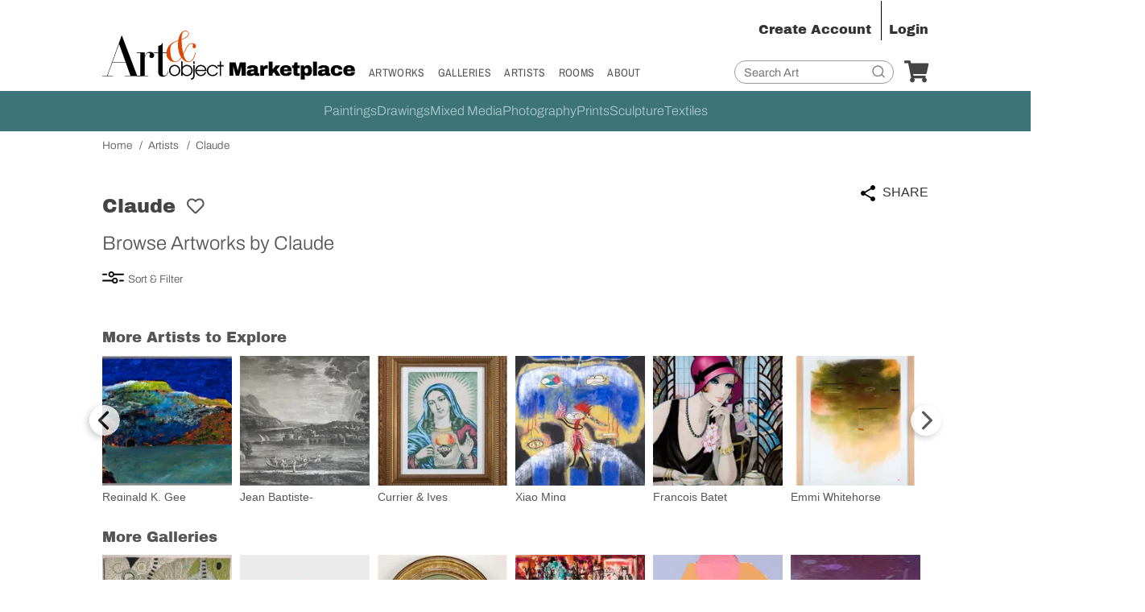

--- FILE ---
content_type: text/html; charset=UTF-8
request_url: https://www.artandobject.com/marketplace/artists/claude
body_size: 157767
content:
<!doctype html>
<html lang="en">
  <head>
    <!-- Google tag (gtag.js) -->
<script async src="https://www.googletagmanager.com/gtag/js?id=G-RHCNFYBHBD"></script>
<script defer src="https://analytics.artandobject.com/script.js" data-website-id="5bcc4b34-20a7-4261-94d1-8ab6d34c4871"></script>


<script>
  window.dataLayer = window.dataLayer || [];
  function gtag(){dataLayer.push(arguments);}
  gtag('js', new Date());

    gtag('config', 'G-RHCNFYBHBD', {
    'user_id': '0b518ae9a532'
  });
  
  gtag('config', 'AW-11460384604');

  
  document.addEventListener('DOMContentLoaded', function() {
    if (typeof umami !== 'undefined') {
            umami.identify({'user_id': '0b518ae9a532'});
                }
  });

</script>
<script type="text/javascript">
  (function(c,l,a,r,i,t,y){
    c[a]=c[a]||function(){(c[a].q=c[a].q||[]).push(arguments)};
    t=l.createElement(r);t.async=1;t.src="https://www.clarity.ms/tag/"+i;
    y=l.getElementsByTagName(r)[0];y.parentNode.insertBefore(t,y);
  })(window, document, "clarity", "script", "lh3g86c7yj");
</script>
<!-- Google Tag Manager -->
<script>
  (function(w,d,s,l,i){w[l]=w[l]||[];w[l].push({'gtm.start':
  new Date().getTime(),event:'gtm.js'});var f=d.getElementsByTagName(s)[0],
  j=d.createElement(s),dl=l!='dataLayer'?'&l='+l:'';j.async=true;j.src=
  'https://www.googletagmanager.com/gtm.js?id='+i+dl;f.parentNode.insertBefore(j,f);
  })(window,document,'script','dataLayer','GTM-W73CMK42');
</script>
<!-- End Google Tag Manager -->


    <meta charset="utf-8">
    <meta name="viewport" content="width=device-width, initial-scale=1">
        <link rel="canonical" href="https://www.artandobject.com/marketplace/artists/claude">
        <link rel="apple-touch-icon" sizes="180x180" href="https://www.artandobject.com/marketplace/apple-touch-icon.png">
    <link rel="icon" type="image/png" sizes="32x32" href="https://www.artandobject.com/marketplace/favicon-32x32.png">
    <link rel="icon" type="image/png" sizes="16x16" href="https://www.artandobject.com/marketplace/favicon-16x16.png">
    <link rel="manifest" href="https://www.artandobject.com/marketplace/site.webmanifest">
    <link rel="mask-icon" href="https://www.artandobject.com/marketplace/safari-pinned-tab.svg" color="#df4500">
    <meta name="msapplication-TileColor" content="#00aba9">
    <meta name="theme-color" content="#ffffff">
    <meta name="appleid-signin-client-id" content="shop.artandobject">
    <meta name="appleid-signin-scope" content="name email">
    <meta name="appleid-signin-redirect-uri" content="https://www.artandobject.com/marketplace/login/apple_login">
    <meta name="appleid-signin-state" content="login">
    <meta name="appleid-signin-nonce" content="u8m5140p4ugfvqvfmelrlhs55rbbbjh1">
    <meta name="appleid-signin-use-popup" content="true">
    <title>
      Claude Art for Sale | Art & Object Marketplace    </title>
        <meta name="description" content="Shop for works by Claude. Claude is a Haitian artist and his work is an example of the flags and banners of Haitian Vodun practice. His work is sold throughout Haiti and in some galleries in the United States. This example is made of cloth onto which glass beads and sequins are hand sewn. According to Patrick Arthur Polk, Vodun flags are meant to honor or invoke gods, as well as to depict their likenesses and attributes with dazzling displays of color. In addition, the beadwork may reference the African religious elements of Vodun which came to Haiti with African enslaved people. Haiti is an important part of the African diaspora and there is no other Caribbean nation that has such rich survivals of African-style music and dancing, and of religious beliefs and practices that relate to ancient African tradition. ">
        <meta property="og:site_name" content="Art & Object Marketplace">
    <meta property="og:type" content="website">
        <meta property="og:title" content="Claude Art for Sale | Art & Object Marketplace">
            <meta property="og:image" content="https://www.artandobject.com/marketplace/img/marketplace-social-media-default.jpg">
        <meta property="og:image:width" content="1200" />
    <meta property="og:image:height" content="630" />
    <meta name="twitter:card" content="summary_large_image">
        <meta name="twitter:description" content="Claude Art for Sale | Art & Object Marketplace">
        <meta name="twitter:site" content="@artandobject">
    <meta name="twitter:site:id" content="1037054887346036737">
        <meta name="twitter:image" content="https://www.artandobject.com/marketplace/img/marketplace-social-media-default.jpg">
        <link href="https://www.artandobject.com/marketplace/css/jquery-ui.min.css?v=1765903469" rel="preload" as="style" onload="this.rel='stylesheet'">
    <link href="https://www.artandobject.com/marketplace/bootstrap/css/bootstrap.min.css?v=1765903469" rel="preload" as="style" onload="this.rel='stylesheet'">
    <link href="https://www.artandobject.com/marketplace/bootstrap-icons/font/bootstrap-icons.css?v=1765903469" rel="preload" as="style" onload="this.rel='stylesheet'">
    <link href="https://www.artandobject.com/marketplace/fontawesome/css/all.min.css?v=1765903469" rel="preload" as="style" onload="this.rel='stylesheet'">
    <link href="https://www.artandobject.com/marketplace/css/style.css?v=1765903469" rel="preload" as="style" onload="this.rel='stylesheet'">
    <noscript>
      <link href="https://www.artandobject.com/marketplace/css/jquery-ui.min.css?v=1765903469" rel="stylesheet">
      <link href="https://www.artandobject.com/marketplace/bootstrap/css/bootstrap.min.css?v=1765903469" rel="stylesheet">
      <link href="https://www.artandobject.com/marketplace/bootstrap-icons/font/bootstrap-icons.css?v=1765903469" rel="stylesheet">
      <link href="https://www.artandobject.com/marketplace/fontawesome/css/all.min.css?v=1765903469" rel="stylesheet">
      <link href="https://www.artandobject.com/marketplace/css/style.css?v=1765903469" rel="stylesheet">
    </noscript>
    <script type="text/javascript">
    const baseUrl = 'https://www.artandobject.com/marketplace/';
    </script>
    <!-- Meta Pixel Code -->
    <script>
    !function(f,b,e,v,n,t,s)
    {if(f.fbq)return;n=f.fbq=function(){n.callMethod?
    n.callMethod.apply(n,arguments):n.queue.push(arguments)};
    if(!f._fbq)f._fbq=n;n.push=n;n.loaded=!0;n.version='2.0';
    n.queue=[];t=b.createElement(e);t.async=!0;
    t.src=v;s=b.getElementsByTagName(e)[0];
    s.parentNode.insertBefore(t,s)}(window, document,'script',
    'https://connect.facebook.net/en_US/fbevents.js');
    fbq('init', '298097883257590');
    fbq('track', 'PageView');
    </script>
    <noscript><img height="1" width="1" style="display:none"
    src="https://www.facebook.com/tr?id=298097883257590&ev=PageView&noscript=1"
    /></noscript>
    <!-- End Meta Pixel Code -->
    <link rel="stylesheet" type="text/css" href="https://www.artandobject.com/marketplace/css/slick.css"/>
  </head>
  <body vocab="https://schema.org/" typeof="WebPage">
    <div id="search-suggestion-overlay"></div>
    <!-- header styles are inline here because they're in the critial area -->
<style type="text/css">
header {
  max-width: 1180px;
  display: grid;
  grid-template-areas: "message message message message" "logo login login login" "logo menu search cart";
  grid-template-columns: 350px 1fr auto;
  margin: 0 auto;
  padding: 0 20px 10px 20px;
  align-items: end;
}
header #message {
  grid-area: message;
  padding: 0;
  margin-left: 0;
  opacity: 0.95;
}
header #message .alert {
  margin: 0;
  background-color: #47757B;
  border-radius: 27px;
  color: #fff;
  margin-top: 12px;
}
header #message .alert A {
  color: #fff;
}
header #message .alert .bi-bell {
  margin-right: 10px;
  font-size: 24px;
}
header #message .alert .message-text {
  font-size: 16px;
  line-height: 20px;
}
header #header-brand-logo {
  grid-area: logo;
  margin-top: 42px;
}
header #header-brand-logo img {
  vertical-align: baseline;
  max-width: 350px;
  height: auto;
}
header #header-menu {
  grid-area: menu;
  margin-left: 18px;
  margin-bottom: 5px;
}
header #header-menu ul {
  display: flex;
  list-style: none;
  margin: 0;
  padding: 0;
}
header #header-menu ul li {
  margin-right: 18px;
}
header #header-menu ul a {
  text-decoration: none;
  color: #555;
  font-size: 11.5pt;
  text-transform: uppercase;
  font-family: 'Archivo Narrow', sans-serif;
  letter-spacing: .02rem;
  font-weight: 400;
}
header #header-menu ul a:hover {
  color: #DF4500;
}
header #header-signin {
  grid-area: login;
  text-align: right;
}
header #header-signin a {
  font-family: 'Archivo Black', sans-serif;
  font-size: 18px;
  color: #333;
  text-decoration: none;
  margin-left: 10px;
}
header #header-signin a.login {
  border-left: 1px solid black;
  padding: 30px 0 5px 10px;
  margin-left: 10px;
}
header #header-signin a:hover {
  color: #DF4500;
}
header #header-search {
  grid-area: search;
}
header #header-search form {
  position: relative;
}
header #header-search input {
  font-size: 16px;
  border: 1px solid #999;
  border-radius: 1.5rem;
  margin: 0 5px;
  padding: 6px 12px;
  position: relative;
  /*top: 20px;*/
}
header #header-search img {
  width: 18px;
  height: 18px;
  position: relative;
  opacity: 0.5;
  top: -8px;
  left: -5px;
}
header #header-search button {
  border: none;
  background: none;
  font-size: 22px;
  position: absolute;
  top: 5px;
  right: 15px;
  padding: 5px;
  color: #999;
  width: 20px;
  height: 20px;
}
header #header-cart {
  grid-area: cart;
  margin-left: 10px;
  position: relative;
}
header #header-cart a {
  font-size: 30px;
  color: #444;
  position: relative;
}
header #header-cart a:hover {
  color: #A2C97C;
}
header #mobile-header,
header .header-mobile-logo,
header #mobile-menu-dropdown,
header #mobile-search-form {
  display: none;
}
header .mobile-accordion-toggle {
  width: 30px;
  height: 33px;
  text-transform: uppercase;
  font-size: 80%;
  font-weight: 600;
  letter-spacing: 1px;
  color: #888;
  position: relative;
  text-indent: 28px;
  white-space: nowrap;
  overflow: hidden;
  cursor: pointer;
  margin-bottom: 5px;
  padding-right: 37px;
  -webkit-tap-highlight-color: rgba(0, 0, 0, 0);
}
header .mobile-accordion-toggle span {
  display: none;
}
header .mobile-accordion-toggle a {
  background: #666;
  position: absolute;
  top: 50%;
  left: 2px;
  height: 3px;
  width: 24px;
  -webkit-transition: all 0.25s;
  transition: all 0.25s;
}
header .mobile-accordion-toggle a::before {
  content: '';
  top: -9px;
  left: 0;
  background: #666;
  position: absolute;
  height: 3px;
  width: 24px;
  -webkit-transition: all 0.25s;
  transition: all 0.25s;
}
header .mobile-accordion-toggle a::after {
  background: #666;
  content: '';
  top: 9px;
  left: 0;
  position: absolute;
  height: 3px;
  width: 24px;
  -webkit-transition: all 0.25s;
  transition: all 0.25s;
}
header .mobile-accordion-toggle .expanded {
  height: 0;
  background: transparent;
}
header .mobile-accordion-toggle .expanded::before {
  top: 0;
  -webkit-transform: rotate(-45deg);
  transform: rotate(-45deg);
}
header .mobile-accordion-toggle .expanded::after {
  top: 0;
  -webkit-transform: rotate(45deg);
  transform: rotate(45deg);
}
header #mobile-seller-dashboard-menu {
  grid-area: mega;
}
header #mobile-seller-dashboard-menu ul {
  background-color: #fff;
  border-radius: 20px;
  column-count: 2;
  column-gap: 50px;
  list-style: none;
  margin: 0;
  padding: 30px 40px;
}
header #mobile-seller-dashboard-menu ul li {
  text-wrap: nowrap;
  margin-bottom: 12px;
}
header #mobile-seller-dashboard-menu ul li a {
  font-size: 22px;
  text-decoration: none;
}
header #mobile-seller-dashboard-menu i {
  margin-right: 8px;
}
header .seller-menu .seller-dashboard-link,
header .seller-menu #mobile-megamenu,
#seller-dashboard-mobile-menu {
  display: none;
}
#megamenu.home-megamenu,
#mobile-megamenu.home-megamenu {
  display: none;
}
#megamenu {
  background-color: #3C747A;
  position: relative;
}
#megamenu nav {
  max-width: 1180px;
  margin: 0 auto;
}
#megamenu nav ul {
  display: flex;
  justify-content: center;
  gap: 20px;
  list-style: none;
  margin: 0;
  padding: 18px 0;
}
#megamenu nav ul li {
  position: relative;
}
#megamenu nav ul li a {
  color: #AAC8CB;
  font-size: 18px;
  text-decoration: none;
  letter-spacing: 0px;
  display: block;
  transition: color 0.3s ease;
}
#megamenu nav ul li a:hover,
#megamenu nav ul li.has-dropdown:hover a {
  color: #fff;
}
#megamenu .megamenu-dropdown {
  position: absolute;
  top: 100%;
  left: 0;
  right: 0;
  background: #3C747A;
  border-top: 2px solid rgba(255, 255, 255, 0.26);
  opacity: 0;
  visibility: hidden;
  /* transform: translateY(-10px); */
  transition: all 0.3s ease;
  z-index: 1000;
}
#megamenu .megamenu-dropdown .dropdown-container {
  max-width: 1180px;
  margin: 0 auto;
  display: flex;
  justify-content: center;
  padding: 25px 0;
}
#megamenu .megamenu-dropdown .col1,
#megamenu .megamenu-dropdown .col2,
#megamenu .megamenu-dropdown .col3 {
  border-right: 1px solid rgba(255, 255, 255, 0.26);
  padding-right: 34px;
}
#megamenu .megamenu-dropdown .col2,
#megamenu .megamenu-dropdown .col3,
#megamenu .megamenu-dropdown .col4 {
  padding-left: 34px;
}
#megamenu .megamenu-dropdown .col3.col3-end {
  border-right: none;
  padding-right: 0;
}
#megamenu .megamenu-dropdown .column .col-header {
  font-family: 'Archivo Bold', sans-serif;
  font-weight: bold;
  font-size: 15px;
  color: #fff;
  margin-bottom: 10px;
  letter-spacing: 0px;
}
#megamenu .megamenu-dropdown .column .col-content ul {
  list-style: none;
  margin: 0;
  padding: 0;
}
#megamenu .megamenu-dropdown .column .col-content ul li {
  margin-bottom: 8px;
}
#megamenu .megamenu-dropdown .column .col-content ul li a {
  font-size: 15px;
  color: #fff;
  text-decoration: none;
}
#megamenu .megamenu-dropdown .col1 .col-content ul {
  column-count: 2;
  column-gap: 70px;
}
#megamenu .megamenu-dropdown .col3,
#megamenu .megamenu-dropdown .col4 {
  position: relative;
}
#megamenu .megamenu-dropdown .megamenu-view-more {
  font-family: 'Archivo Bold', sans-serif;
  font-weight: bold;
  font-size: 15px;
  color: #fff;
  position: absolute;
  bottom: 0;
}
#megamenu .megamenu-dropdown .megamenu-view-more a {
  color: #fff;
  text-decoration: none;
}
.seller-dashboard-divider-container {
  padding: 0 40px;
}
.seller-dashboard-divider-container .divider {
  max-width: 1140px;
  margin: 0 auto;
  border-top: 2px solid #707070;
}
/* Tablet positioning - dropdowns appear to the right */
@media (min-width: 481px) and (max-width: 1079px) {
  header #mobile-menu-dropdown #mobile-megamenu {
    overflow: visible;
  }
  header #mobile-menu-dropdown #mobile-megamenu ul {
    display: grid;
    grid-template-columns: 150px auto;
    gap: 20px;
    align-items: start;
  }
  .mobile-dropdown-triggers {
    display: flex;
    flex-direction: column;
  }
  .mobile-dropdown-contents {
    display: flex;
    flex-direction: column;
  }
  .mobile-dropdown-content {
    display: none;
  }
  .mobile-dropdown-item.active .mobile-dropdown-content {
    display: block;
  }
  /* Hide mobile inline layout on tablet */
  .mobile-inline-dropdowns {
    display: none;
  }
}
@media (max-width: 1079px) {
  header {
    grid-template-areas: "message message" "logo mobile";
    grid-template-columns: 1fr auto auto;
    padding: 0 40px 10px 40px;
  }
  header #header-brand-logo {
    position: relative;
    z-index: 200;
  }
  header #mobile-header {
    display: flex;
    grid-area: mobile;
    position: relative;
    z-index: 200;
  }
  header #mobile-header #mobile-header-search,
  header #mobile-header #mobile-header-cart {
    padding-right: 15px;
    position: relative;
    top: 3px;
  }
  header #mobile-header #mobile-header-search {
    width: 38px;
    height: 28px;
    position: relative;
    top: 5px;
  }
  header #mobile-header #mobile-header-cart a {
    position: relative;
    top: 2px;
    font-size: 24px;
    color: #444;
  }
  header #mobile-header #mobile-header-search i:hover,
  header #mobile-header #mobile-header-cart a:hover {
    color: #A2C97C;
  }
  header .mobile-accordion-toggle a,
  header .mobile-accordion-toggle a::before,
  header .mobile-accordion-toggle a::after {
    color: #444;
    height: 3px;
    width: 35px;
    border-radius: 4px;
  }
  header #mobile-menu-dropdown.expanded,
  header #mobile-search-form.show {
    /*display: block;*/
    display: grid;
    grid-template-columns: 1fr 1fr;
    align-items: end;
  }
  header #mobile-menu-dropdown.expanded {
    grid-template-areas:
      "divider divider"
      "main mega"
      "dashboard mega";
    grid-template-columns: 220px auto;
    grid-template-rows: auto 192px auto;
    column-gap: 20px;
    padding-top: 125px;
    padding-left: 40px;
    padding-right: 40px;
    padding-bottom: 25px;
    align-items: start;
  }
  header #mobile-menu-dropdown.mobile-seller-dashboard.expanded {
    grid-template-columns: 15% auto 20%;
    column-gap: 30px;
  }
  header #mobile-menu-dropdown {
    position: absolute;
    width: 100%;
    background: #EAEAEA;
    top: 0px;
    left: 0px;
    z-index: 100;
  }
  header #mobile-menu-dropdown #mobile-menu-divider {
    grid-area: divider;
    border-top: 1px solid #707070;
    padding-top: 30px;
  }
  header #mobile-menu-dropdown #mobile-menu {
    grid-area: main;
    align-self: start;
  }
  header #mobile-menu-dropdown #mobile-megamenu {
    grid-area: mega;
    background-color: #3C747A;
    border-radius: 10px;
  }
  header #mobile-menu-dropdown #mobile-megamenu ul {
    list-style: none;
    margin: 0;
    padding: 30px 40px;
  }
  header #mobile-menu-dropdown #mobile-megamenu ul li {
    margin-bottom: 20px;
  }
  header #mobile-menu-dropdown #mobile-megamenu ul li:last-child {
    margin-bottom: 0;
  }
  header #mobile-menu-dropdown #mobile-megamenu ul li a {
    color: #fff;
    font-size: 15px;
    text-decoration: none;
  }
  header #mobile-menu-dropdown #mobile-megamenu .mobile-dropdown-sections {
    max-width: 200px;
  }
  header #mobile-menu-dropdown #mobile-megamenu .mobile-dropdown-header,
  header #mobile-menu-dropdown #mobile-megamenu .mobile-view-all {
    font-family: 'Archivo Bold', sans-serif;
    font-weight: bold;
    font-size: 15px;
    color: #fff;
  }
  header #mobile-menu-dropdown #mobile-megamenu .mobile-dropdown-section.mobile-view-all {
    margin-bottom: 20px;
    padding-bottom: 0;
    border-bottom: none;
  }
  header #mobile-menu-dropdown #mobile-megamenu .mobile-view-all a {
    color: #fff;
    text-decoration: none;
  }
  header #mobile-menu-dropdown #mobile-megamenu .mobile-dropdown-header {
    margin-bottom: 15px;
  }
  header #mobile-menu-dropdown #mobile-megamenu .mobile-dropdown-section {
    margin-bottom: 20px;
    padding-bottom: 25px;
    border-bottom: 1px solid rgba(255, 255, 255, 0.26);
  }
  header #mobile-menu-dropdown #mobile-megamenu .mobile-dropdown-section:last-child {
    border-bottom: none;
    padding-bottom: 0;
  }
  header #mobile-menu-dropdown #mobile-megamenu .mobile-dropdown-links {
    display: flex;
    flex-direction: column;
  }
  header #mobile-menu-dropdown #mobile-megamenu .mobile-dropdown-links a {
    color: #fff;
    font-size: 15px;
    text-decoration: none;
    margin-bottom: 8px;
  }
  header #mobile-menu-dropdown #mobile-megamenu .mobile-dropdown-links.color {
    display: grid;
    grid-template-columns: 50px 50px;
    column-gap: 70px;
  }
  /* Mobile Submenu Dropdown Styles */
  .mobile-dropdown-item {
    position: relative;
  }
  .mobile-dropdown-trigger {
    cursor: pointer;
  }
  .mobile-dropdown-trigger span {
    color: #fff;
    font-size: 22px;
  }
  .mobile-dropdown-trigger i {
    position: relative;
    bottom: 2px;
    left: 3px;
    color: #fff;
    transition: transform 0.3s ease;
  }
  .mobile-dropdown-content {
    display: none;
  }
  .mobile-dropdown-item.active .mobile-dropdown-content {
    display: block;
  }
  header #mobile-menu-dropdown #mobile-header-signin {
    grid-area: dashboard;
    align-self: start;
  }
  header #mobile-menu-dropdown #mobile-menu ul {
    list-style: none;
    font-size: 22px;
    color: #555;
    padding-left: 0px;
  }
  header #mobile-menu-dropdown #mobile-menu ul li {
    padding-bottom: 15px;
  }
  header #mobile-menu-dropdown #mobile-menu ul a {
    text-decoration: none;
    color: #555;
    font-size: 22px;
  }
  header #mobile-menu-dropdown #mobile-menu ul a:hover {
    color: #DF4500;
  }
  header #mobile-menu-dropdown #mobile-header-signin {
    display: flex;
    flex-direction: column;
    gap: 12px;
    position: relative;
    right: 24px;
  }
  header #mobile-menu-dropdown #mobile-header-signin a {
    background-color: #fff;
    text-decoration: none;
    padding: 8px 24px;
    color: #333;
    font-size: 18px;
    font-family: 'Archivo Black', sans-serif;
    border-radius: 20px;
    margin: 0 auto 0 0;
  }
  header #mobile-search-form {
    position: absolute;
    width: 100%;
    background: #EAEAEA;
    top: 0px;
    left: 0px;
    z-index: 100;
  }
  header #mobile-search-form form {
    display: grid;
    padding: 180px 40px 50px 40px;
    width: 100%;
    grid-column: 1/3;
  }
  header #mobile-search-form form input {
    border: none;
    background: none;
    border-bottom: 1px solid #999;
    padding-bottom: 10px;
    font-size: 22px;
  }
  header #mobile-search-form form button {
    border: none;
    background: none;
    text-align: left;
    font-size: 14pt;
    padding-top: 20px;
    color: #555;
  }
  header #header-menu,
  header #header-signin,
  header #header-search,
  header #header-cart,
  #megamenu {
    display: none;
  }
}
@media (max-width: 991px) {
  header #mobile-search-form form {
    padding: 180px 40px 50px 40px;
  }
}
@media (max-width: 768px) {
  header #mobile-menu-dropdown #mobile-megamenu ul {
    padding: 30px 40px;
  }
  header #mobile-seller-dashboard-menu ul {
    padding: 20px 0px 20px 20px;
  }
}
@media (max-width: 480px) {
  header {
    grid-template-columns: 1fr auto;
    padding: 0 20px 15px 20px;
  }
  header .mobile-accordion-toggle {
    padding-right: 0;
    width: 40px;
  }
  header .header-logo {
    display: none;
  }
  header .header-mobile-logo {
    display: block;
  }
  header #header-brand-logo {
    margin-top: 10px;
  }
  header #header-brand-logo .header-mobile-logo img {
    max-width: 185px;
  }
  header .mobile-accordion-toggle a::after {
    top: 8px;
    height: 3px;
  }
  header .mobile-accordion-toggle a::before {
    top: -8px;
    height: 3px;
  }
  header #mobile-menu-dropdown.expanded {
    grid-template-areas:
      "divider divider"
      "main dashboard"
      "mega mega";
    grid-template-columns: auto auto;
    grid-template-rows: auto auto auto;
    column-gap: 0px;
    padding-left: 20px;
    padding-right: 20px;
  }
  header #mobile-menu-dropdown #mobile-menu-divider {
    padding-top: 20px;
  }
  header #mobile-menu-dropdown #mobile-megamenu {
    margin-top: 30px;
  }
  header #mobile-menu-dropdown #mobile-megamenu ul {
    padding: 22px 20px 8px 20px;
  }
  header #mobile-menu-dropdown #mobile-megamenu ul li:last-child {
    margin-bottom: 20px;
  }
  header #mobile-menu-dropdown #mobile-megamenu .mobile-dropdown-sections {
    position: relative;
    max-width: 100%;
    padding-top: 20px;
  }
  header #mobile-menu-dropdown #mobile-megamenu .mobile-view-all {
    position: absolute;
    top: -20px;
    left: 150px;
  }
  header #mobile-menu-dropdown #mobile-megamenu .mobile-dropdown-section:last-child {
    border-bottom: 1px solid rgba(255, 255, 255, 0.26);
    padding-bottom: 20px;
  }
  /* Mobile positioning - dropdowns appear below parent */
  .mobile-dropdown-content {
    position: static;
    width: auto;
    min-width: auto;
  }
  /* Show mobile inline layout, hide tablet grid layout */
  .mobile-dropdown-triggers,
  .mobile-dropdown-contents {
    display: none;
  }
  .mobile-inline-dropdowns {
    display: block;
  }
  .mobile-inline-dropdowns .mobile-dropdown-content {
    display: none;
  }
  .mobile-inline-dropdowns .mobile-dropdown-item.active .mobile-dropdown-content {
    display: block;
  }
  header #mobile-menu-dropdown.mobile-seller-dashboard.expanded {
    grid-template-columns: 1fr 1fr;
  }
  header #mobile-menu-dropdown #mobile-menu ul {
    margin-bottom: 0;
  }
  header #mobile-menu-dropdown #mobile-menu ul li:last-child {
    padding-bottom: 0;
  }
  header #mobile-menu-dropdown #mobile-header-signin {
    right: 0;
  }
  header #mobile-menu-dropdown #mobile-header-signin a {
    text-wrap: nowrap;
    margin: 0 0 0 auto;
  }
  header #mobile-search-form form {
    padding: 180px 20px 50px 20px;
  }
  header .seller-menu #mobile-seller-dashboard-menu {
    display: none;
  }
  .seller-dashboard-divider-container {
    padding: 0 20px;
  }
  #seller-dashboard-mobile-menu {
    display: block;
    position: absolute;
    bottom: 0;
    z-index: 100;
  }
  .seller-dashboard-toggle {
    position: fixed;
    left: 14px;
    bottom: 20px;
    background: #fff;
    box-shadow: -3px 3px 11px #00000029;
    padding: 10px;
    border-radius: 10px;
  }
  #seller-dashboard-menu-dropdown {
    display: none;
  }
  #seller-dashboard-menu-dropdown.expanded {
    display: grid;
    grid-template-columns: repeat(5, 1fr);
    row-gap: 25px;
    position: fixed;
    bottom: 0;
    left: 0;
    width: 100%;
    background: #fff;
    z-index: 100;
    padding: 20px 12px 20px 12px;
  }
  #seller-dashboard-menu-dropdown .seller-dashboard-toggle {
    position: unset;
    box-shadow: none;
    padding: 0;
    border-radius: 0;
    display: flex;
    flex-direction: column;
  }
  #seller-dashboard-menu-dropdown .seller-dashboard-toggle,
  #seller-dashboard-menu-dropdown a {
    display: flex;
    flex-direction: column;
    text-align: center;
    font-size: 11px;
    color: #555;
    text-decoration: none;
  }
  #seller-dashboard-menu-dropdown .seller-dashboard-toggle i,
  #seller-dashboard-menu-dropdown a i {
    font-size: 22px;
    color: #43413C;
  }
}
</style>

<header>
  <div id="message" class="d-none">
  </div>
  <div id="header-brand-logo">
    <a class="header-logo" href="https://www.artandobject.com/marketplace/"><img src="https://www.artandobject.com/marketplace/img/Art-Object-marketplace-logo-black-red.svg" alt="Art & Object Marketplace Logo"></a>
    <a class="header-mobile-logo" href="https://www.artandobject.com/marketplace/"><img src="https://www.artandobject.com/marketplace/img/Art-Object-marketplace-logo-stacked-black-red.svg" alt="Art & Object Marketplace Logo"></a>
  </div>
  <nav id="header-menu">
    <ul>
      <li><a href="https://www.artandobject.com/marketplace/browse">Artworks</a></li>
      <li><a href="https://www.artandobject.com/marketplace/galleries">Galleries</a></li>
      <li><a href="https://www.artandobject.com/marketplace/artists">Artists</a></li>
      <li><a href="https://www.artandobject.com/marketplace/collections">Rooms</a></li>
      <li><a href="https://www.artandobject.com/marketplace/about">About</a></li>
    </ul>
  </nav>
  <div id="header-signin">
          <a class="register" data-bs-toggle="modal" data-target="#signupModal" href="#signupModal">Create Account</a>
      <a data-bs-toggle="modal" data-target="#loginModal" class="login" href="#loginModal">Login</a>
      </div>
  <div id="header-search">
    <form action="https://www.artandobject.com/marketplace/search" id="header-search-form" method="get" accept-charset="utf-8">
      <input type="text" id="header-search-input-query" name="query" placeholder="Search Art" autocomplete=false>
      <button type="submit"><img class="btn-search" src="https://www.artandobject.com/marketplace/img/search-button.svg" alt="Search"></button>
    </form>  </div>
  <div id="header-cart">
    <div id="header-cart-icon">
      <a href="https://www.artandobject.com/marketplace/cart" aria-label="Your Cart"><i class="fas fa-shopping-cart"></i></a>
    </div>
      </div>
  <div id="mobile-header">
    <div id="mobile-header-search">
      <img class="btn-search" src="https://www.artandobject.com/marketplace/img/search-button.svg" alt="Search">
    </div>
    <div id="mobile-header-cart">
      <div id="mobile-header-cart-icon">
        <a href="https://www.artandobject.com/marketplace/cart"><i class="fas fa-shopping-cart"></i></a>
      </div>
          </div>
    <div class="mobile-accordion-toggle">
      <a href="#" id="header-menu-toggle" class=""><span>Menu</span></a>
    </div>
  </div>
    <div id="mobile-menu-dropdown">
    <div id="mobile-menu-divider"></div>
    <div id="mobile-menu">
      <ul>
        <li><a href="https://www.artandobject.com/marketplace/browse">Artworks</a></li>
        <li><a href="https://www.artandobject.com/marketplace/galleries">Galleries</a></li>
        <li><a href="https://www.artandobject.com/marketplace/artists">Artists</a></li>
        <li><a href="https://www.artandobject.com/marketplace/collections">Rooms</a></li>
        <li><a href="https://www.artandobject.com/marketplace/about">About</a></li>
      </ul>
    </div>
    <div id="mobile-megamenu">
            <ul>
        <!-- Tablet Grid Layout -->
        <div class="mobile-dropdown-triggers">
                    <li class="mobile-dropdown-item" data-dropdown="mobile-paintings-dropdown">
            <div class="mobile-dropdown-trigger">
              <span>Paintings</span>
              <i class="fas fa-chevron-down"></i>
            </div>
          </li>
                    <li class="mobile-dropdown-item" data-dropdown="mobile-drawings-dropdown">
            <div class="mobile-dropdown-trigger">
              <span>Drawings</span>
              <i class="fas fa-chevron-down"></i>
            </div>
          </li>
                    <li class="mobile-dropdown-item" data-dropdown="mobile-mixed-media-dropdown">
            <div class="mobile-dropdown-trigger">
              <span>Mixed Media</span>
              <i class="fas fa-chevron-down"></i>
            </div>
          </li>
                    <li class="mobile-dropdown-item" data-dropdown="mobile-photography-dropdown">
            <div class="mobile-dropdown-trigger">
              <span>Photography</span>
              <i class="fas fa-chevron-down"></i>
            </div>
          </li>
                    <li class="mobile-dropdown-item" data-dropdown="mobile-prints-dropdown">
            <div class="mobile-dropdown-trigger">
              <span>Prints</span>
              <i class="fas fa-chevron-down"></i>
            </div>
          </li>
                    <li class="mobile-dropdown-item" data-dropdown="mobile-sculpture-dropdown">
            <div class="mobile-dropdown-trigger">
              <span>Sculpture</span>
              <i class="fas fa-chevron-down"></i>
            </div>
          </li>
                    <li class="mobile-dropdown-item" data-dropdown="mobile-textiles-dropdown">
            <div class="mobile-dropdown-trigger">
              <span>Textiles</span>
              <i class="fas fa-chevron-down"></i>
            </div>
          </li>
                  </div>

        <div class="mobile-dropdown-contents">
                    <div class="mobile-dropdown-content" id="mobile-paintings-dropdown">
            <div class="mobile-dropdown-sections">
              <div class="mobile-dropdown-section mobile-view-all">
                <a href="https://www.artandobject.com/marketplace/browse?medium%5B0%5D=3">View All Paintings</a>
              </div>
              <div class="mobile-dropdown-section">
                <div class="mobile-dropdown-header">Shop by Color</div>
                <div class="mobile-dropdown-links color">
                  <a href="https://www.artandobject.com/marketplace/browse?medium%5B0%5D=3&color%5B0%5D=black">Black</a>                  <a href="https://www.artandobject.com/marketplace/browse?medium%5B0%5D=3&color%5B0%5D=white">White</a>                  <a href="https://www.artandobject.com/marketplace/browse?medium%5B0%5D=3&color%5B0%5D=red">Red</a>                  <a href="https://www.artandobject.com/marketplace/browse?medium%5B0%5D=3&color%5B0%5D=orange">Orange</a>                  <a href="https://www.artandobject.com/marketplace/browse?medium%5B0%5D=3&color%5B0%5D=yellow">Yellow</a>                  <a href="https://www.artandobject.com/marketplace/browse?medium%5B0%5D=3&color%5B0%5D=green">Green</a>                  <a href="https://www.artandobject.com/marketplace/browse?medium%5B0%5D=3&color%5B0%5D=blue">Blue</a>                  <a href="https://www.artandobject.com/marketplace/browse?medium%5B0%5D=3&color%5B0%5D=purple">Purple</a>                  <a href="https://www.artandobject.com/marketplace/browse?medium%5B0%5D=3&color%5B0%5D=brown">Brown</a>                  <a href="https://www.artandobject.com/marketplace/browse?medium%5B0%5D=3&color%5B0%5D=gray">Gray</a>                </div>
              </div>
              <div class="mobile-dropdown-section">
                <div class="mobile-dropdown-header">Shop by Price</div>
                <div class="mobile-dropdown-links price">
                  <a href="https://www.artandobject.com/marketplace/browse?medium%5B0%5D=3&price_max=1000">Under $1,000</a>                  <a href="https://www.artandobject.com/marketplace/browse?medium%5B0%5D=3&price_min=1000&price_max=5000">$1,000 to $5,000</a>                  <a href="https://www.artandobject.com/marketplace/browse?medium%5B0%5D=3&price_min=5000&price_max=10000">$5,000 to $10,000</a>                  <a href="https://www.artandobject.com/marketplace/browse?medium%5B0%5D=3&price_min=10000">$10,000 and Up</a>                </div>
              </div>
              <div class="mobile-dropdown-section">
                <div class="mobile-dropdown-header">Shop by Size</div>
                <div class="mobile-dropdown-links size">
                  <a href="https://www.artandobject.com/marketplace/browse?medium%5B0%5D=3&size%5B0%5D=small">Small (under 1')</a>                  <a href="https://www.artandobject.com/marketplace/browse?medium%5B0%5D=3&size%5B0%5D=medium">Medium (under 4' x 4')</a>                  <a href="https://www.artandobject.com/marketplace/browse?medium%5B0%5D=3&size%5B0%5D=large">Large (over 4')</a>                </div>
              </div>
                            <div class="mobile-dropdown-section">
                <div class="mobile-dropdown-header">Shop by Finish</div>
                <div class="mobile-dropdown-links finish">
                  <a href="https://www.artandobject.com/marketplace/browse?medium%5B0%5D=3&finish%5B0%5D=framed">Framed</a>                  <a href="https://www.artandobject.com/marketplace/browse?medium%5B0%5D=3&finish%5B0%5D=unframed">Unframed</a>                </div>
              </div>
                          </div>
          </div>
                    <div class="mobile-dropdown-content" id="mobile-drawings-dropdown">
            <div class="mobile-dropdown-sections">
              <div class="mobile-dropdown-section mobile-view-all">
                <a href="https://www.artandobject.com/marketplace/browse?medium%5B0%5D=1">View All Drawings</a>
              </div>
              <div class="mobile-dropdown-section">
                <div class="mobile-dropdown-header">Shop by Color</div>
                <div class="mobile-dropdown-links color">
                  <a href="https://www.artandobject.com/marketplace/browse?medium%5B0%5D=1&color%5B0%5D=black">Black</a>                  <a href="https://www.artandobject.com/marketplace/browse?medium%5B0%5D=1&color%5B0%5D=white">White</a>                  <a href="https://www.artandobject.com/marketplace/browse?medium%5B0%5D=1&color%5B0%5D=red">Red</a>                  <a href="https://www.artandobject.com/marketplace/browse?medium%5B0%5D=1&color%5B0%5D=orange">Orange</a>                  <a href="https://www.artandobject.com/marketplace/browse?medium%5B0%5D=1&color%5B0%5D=yellow">Yellow</a>                  <a href="https://www.artandobject.com/marketplace/browse?medium%5B0%5D=1&color%5B0%5D=green">Green</a>                  <a href="https://www.artandobject.com/marketplace/browse?medium%5B0%5D=1&color%5B0%5D=blue">Blue</a>                  <a href="https://www.artandobject.com/marketplace/browse?medium%5B0%5D=1&color%5B0%5D=purple">Purple</a>                  <a href="https://www.artandobject.com/marketplace/browse?medium%5B0%5D=1&color%5B0%5D=brown">Brown</a>                  <a href="https://www.artandobject.com/marketplace/browse?medium%5B0%5D=1&color%5B0%5D=gray">Gray</a>                </div>
              </div>
              <div class="mobile-dropdown-section">
                <div class="mobile-dropdown-header">Shop by Price</div>
                <div class="mobile-dropdown-links price">
                  <a href="https://www.artandobject.com/marketplace/browse?medium%5B0%5D=1&price_max=1000">Under $1,000</a>                  <a href="https://www.artandobject.com/marketplace/browse?medium%5B0%5D=1&price_min=1000&price_max=5000">$1,000 to $5,000</a>                  <a href="https://www.artandobject.com/marketplace/browse?medium%5B0%5D=1&price_min=5000&price_max=10000">$5,000 to $10,000</a>                  <a href="https://www.artandobject.com/marketplace/browse?medium%5B0%5D=1&price_min=10000">$10,000 and Up</a>                </div>
              </div>
              <div class="mobile-dropdown-section">
                <div class="mobile-dropdown-header">Shop by Size</div>
                <div class="mobile-dropdown-links size">
                  <a href="https://www.artandobject.com/marketplace/browse?medium%5B0%5D=1&size%5B0%5D=small">Small (under 1')</a>                  <a href="https://www.artandobject.com/marketplace/browse?medium%5B0%5D=1&size%5B0%5D=medium">Medium (under 4' x 4')</a>                  <a href="https://www.artandobject.com/marketplace/browse?medium%5B0%5D=1&size%5B0%5D=large">Large (over 4')</a>                </div>
              </div>
                            <div class="mobile-dropdown-section">
                <div class="mobile-dropdown-header">Shop by Finish</div>
                <div class="mobile-dropdown-links finish">
                  <a href="https://www.artandobject.com/marketplace/browse?medium%5B0%5D=1&finish%5B0%5D=framed">Framed</a>                  <a href="https://www.artandobject.com/marketplace/browse?medium%5B0%5D=1&finish%5B0%5D=unframed">Unframed</a>                </div>
              </div>
                          </div>
          </div>
                    <div class="mobile-dropdown-content" id="mobile-mixed-media-dropdown">
            <div class="mobile-dropdown-sections">
              <div class="mobile-dropdown-section mobile-view-all">
                <a href="https://www.artandobject.com/marketplace/browse?medium%5B0%5D=2">View All Mixed Media</a>
              </div>
              <div class="mobile-dropdown-section">
                <div class="mobile-dropdown-header">Shop by Color</div>
                <div class="mobile-dropdown-links color">
                  <a href="https://www.artandobject.com/marketplace/browse?medium%5B0%5D=2&color%5B0%5D=black">Black</a>                  <a href="https://www.artandobject.com/marketplace/browse?medium%5B0%5D=2&color%5B0%5D=white">White</a>                  <a href="https://www.artandobject.com/marketplace/browse?medium%5B0%5D=2&color%5B0%5D=red">Red</a>                  <a href="https://www.artandobject.com/marketplace/browse?medium%5B0%5D=2&color%5B0%5D=orange">Orange</a>                  <a href="https://www.artandobject.com/marketplace/browse?medium%5B0%5D=2&color%5B0%5D=yellow">Yellow</a>                  <a href="https://www.artandobject.com/marketplace/browse?medium%5B0%5D=2&color%5B0%5D=green">Green</a>                  <a href="https://www.artandobject.com/marketplace/browse?medium%5B0%5D=2&color%5B0%5D=blue">Blue</a>                  <a href="https://www.artandobject.com/marketplace/browse?medium%5B0%5D=2&color%5B0%5D=purple">Purple</a>                  <a href="https://www.artandobject.com/marketplace/browse?medium%5B0%5D=2&color%5B0%5D=brown">Brown</a>                  <a href="https://www.artandobject.com/marketplace/browse?medium%5B0%5D=2&color%5B0%5D=gray">Gray</a>                </div>
              </div>
              <div class="mobile-dropdown-section">
                <div class="mobile-dropdown-header">Shop by Price</div>
                <div class="mobile-dropdown-links price">
                  <a href="https://www.artandobject.com/marketplace/browse?medium%5B0%5D=2&price_max=1000">Under $1,000</a>                  <a href="https://www.artandobject.com/marketplace/browse?medium%5B0%5D=2&price_min=1000&price_max=5000">$1,000 to $5,000</a>                  <a href="https://www.artandobject.com/marketplace/browse?medium%5B0%5D=2&price_min=5000&price_max=10000">$5,000 to $10,000</a>                  <a href="https://www.artandobject.com/marketplace/browse?medium%5B0%5D=2&price_min=10000">$10,000 and Up</a>                </div>
              </div>
              <div class="mobile-dropdown-section">
                <div class="mobile-dropdown-header">Shop by Size</div>
                <div class="mobile-dropdown-links size">
                  <a href="https://www.artandobject.com/marketplace/browse?medium%5B0%5D=2&size%5B0%5D=small">Small (under 1')</a>                  <a href="https://www.artandobject.com/marketplace/browse?medium%5B0%5D=2&size%5B0%5D=medium">Medium (under 4' x 4')</a>                  <a href="https://www.artandobject.com/marketplace/browse?medium%5B0%5D=2&size%5B0%5D=large">Large (over 4')</a>                </div>
              </div>
                            <div class="mobile-dropdown-section">
                <div class="mobile-dropdown-header">Shop by Finish</div>
                <div class="mobile-dropdown-links finish">
                  <a href="https://www.artandobject.com/marketplace/browse?medium%5B0%5D=2&finish%5B0%5D=framed">Framed</a>                  <a href="https://www.artandobject.com/marketplace/browse?medium%5B0%5D=2&finish%5B0%5D=unframed">Unframed</a>                </div>
              </div>
                          </div>
          </div>
                    <div class="mobile-dropdown-content" id="mobile-photography-dropdown">
            <div class="mobile-dropdown-sections">
              <div class="mobile-dropdown-section mobile-view-all">
                <a href="https://www.artandobject.com/marketplace/browse?medium%5B0%5D=4">View All Photography</a>
              </div>
              <div class="mobile-dropdown-section">
                <div class="mobile-dropdown-header">Shop by Color</div>
                <div class="mobile-dropdown-links color">
                  <a href="https://www.artandobject.com/marketplace/browse?medium%5B0%5D=4&color%5B0%5D=black">Black</a>                  <a href="https://www.artandobject.com/marketplace/browse?medium%5B0%5D=4&color%5B0%5D=white">White</a>                  <a href="https://www.artandobject.com/marketplace/browse?medium%5B0%5D=4&color%5B0%5D=red">Red</a>                  <a href="https://www.artandobject.com/marketplace/browse?medium%5B0%5D=4&color%5B0%5D=orange">Orange</a>                  <a href="https://www.artandobject.com/marketplace/browse?medium%5B0%5D=4&color%5B0%5D=yellow">Yellow</a>                  <a href="https://www.artandobject.com/marketplace/browse?medium%5B0%5D=4&color%5B0%5D=green">Green</a>                  <a href="https://www.artandobject.com/marketplace/browse?medium%5B0%5D=4&color%5B0%5D=blue">Blue</a>                  <a href="https://www.artandobject.com/marketplace/browse?medium%5B0%5D=4&color%5B0%5D=purple">Purple</a>                  <a href="https://www.artandobject.com/marketplace/browse?medium%5B0%5D=4&color%5B0%5D=brown">Brown</a>                  <a href="https://www.artandobject.com/marketplace/browse?medium%5B0%5D=4&color%5B0%5D=gray">Gray</a>                </div>
              </div>
              <div class="mobile-dropdown-section">
                <div class="mobile-dropdown-header">Shop by Price</div>
                <div class="mobile-dropdown-links price">
                  <a href="https://www.artandobject.com/marketplace/browse?medium%5B0%5D=4&price_max=1000">Under $1,000</a>                  <a href="https://www.artandobject.com/marketplace/browse?medium%5B0%5D=4&price_min=1000&price_max=5000">$1,000 to $5,000</a>                  <a href="https://www.artandobject.com/marketplace/browse?medium%5B0%5D=4&price_min=5000&price_max=10000">$5,000 to $10,000</a>                  <a href="https://www.artandobject.com/marketplace/browse?medium%5B0%5D=4&price_min=10000">$10,000 and Up</a>                </div>
              </div>
              <div class="mobile-dropdown-section">
                <div class="mobile-dropdown-header">Shop by Size</div>
                <div class="mobile-dropdown-links size">
                  <a href="https://www.artandobject.com/marketplace/browse?medium%5B0%5D=4&size%5B0%5D=small">Small (under 1')</a>                  <a href="https://www.artandobject.com/marketplace/browse?medium%5B0%5D=4&size%5B0%5D=medium">Medium (under 4' x 4')</a>                  <a href="https://www.artandobject.com/marketplace/browse?medium%5B0%5D=4&size%5B0%5D=large">Large (over 4')</a>                </div>
              </div>
                            <div class="mobile-dropdown-section">
                <div class="mobile-dropdown-header">Shop by Finish</div>
                <div class="mobile-dropdown-links finish">
                  <a href="https://www.artandobject.com/marketplace/browse?medium%5B0%5D=4&finish%5B0%5D=framed">Framed</a>                  <a href="https://www.artandobject.com/marketplace/browse?medium%5B0%5D=4&finish%5B0%5D=unframed">Unframed</a>                </div>
              </div>
                          </div>
          </div>
                    <div class="mobile-dropdown-content" id="mobile-prints-dropdown">
            <div class="mobile-dropdown-sections">
              <div class="mobile-dropdown-section mobile-view-all">
                <a href="https://www.artandobject.com/marketplace/browse?medium%5B0%5D=5">View All Prints</a>
              </div>
              <div class="mobile-dropdown-section">
                <div class="mobile-dropdown-header">Shop by Color</div>
                <div class="mobile-dropdown-links color">
                  <a href="https://www.artandobject.com/marketplace/browse?medium%5B0%5D=5&color%5B0%5D=black">Black</a>                  <a href="https://www.artandobject.com/marketplace/browse?medium%5B0%5D=5&color%5B0%5D=white">White</a>                  <a href="https://www.artandobject.com/marketplace/browse?medium%5B0%5D=5&color%5B0%5D=red">Red</a>                  <a href="https://www.artandobject.com/marketplace/browse?medium%5B0%5D=5&color%5B0%5D=orange">Orange</a>                  <a href="https://www.artandobject.com/marketplace/browse?medium%5B0%5D=5&color%5B0%5D=yellow">Yellow</a>                  <a href="https://www.artandobject.com/marketplace/browse?medium%5B0%5D=5&color%5B0%5D=green">Green</a>                  <a href="https://www.artandobject.com/marketplace/browse?medium%5B0%5D=5&color%5B0%5D=blue">Blue</a>                  <a href="https://www.artandobject.com/marketplace/browse?medium%5B0%5D=5&color%5B0%5D=purple">Purple</a>                  <a href="https://www.artandobject.com/marketplace/browse?medium%5B0%5D=5&color%5B0%5D=brown">Brown</a>                  <a href="https://www.artandobject.com/marketplace/browse?medium%5B0%5D=5&color%5B0%5D=gray">Gray</a>                </div>
              </div>
              <div class="mobile-dropdown-section">
                <div class="mobile-dropdown-header">Shop by Price</div>
                <div class="mobile-dropdown-links price">
                  <a href="https://www.artandobject.com/marketplace/browse?medium%5B0%5D=5&price_max=1000">Under $1,000</a>                  <a href="https://www.artandobject.com/marketplace/browse?medium%5B0%5D=5&price_min=1000&price_max=5000">$1,000 to $5,000</a>                  <a href="https://www.artandobject.com/marketplace/browse?medium%5B0%5D=5&price_min=5000&price_max=10000">$5,000 to $10,000</a>                  <a href="https://www.artandobject.com/marketplace/browse?medium%5B0%5D=5&price_min=10000">$10,000 and Up</a>                </div>
              </div>
              <div class="mobile-dropdown-section">
                <div class="mobile-dropdown-header">Shop by Size</div>
                <div class="mobile-dropdown-links size">
                  <a href="https://www.artandobject.com/marketplace/browse?medium%5B0%5D=5&size%5B0%5D=small">Small (under 1')</a>                  <a href="https://www.artandobject.com/marketplace/browse?medium%5B0%5D=5&size%5B0%5D=medium">Medium (under 4' x 4')</a>                  <a href="https://www.artandobject.com/marketplace/browse?medium%5B0%5D=5&size%5B0%5D=large">Large (over 4')</a>                </div>
              </div>
                            <div class="mobile-dropdown-section">
                <div class="mobile-dropdown-header">Shop by Finish</div>
                <div class="mobile-dropdown-links finish">
                  <a href="https://www.artandobject.com/marketplace/browse?medium%5B0%5D=5&finish%5B0%5D=framed">Framed</a>                  <a href="https://www.artandobject.com/marketplace/browse?medium%5B0%5D=5&finish%5B0%5D=unframed">Unframed</a>                </div>
              </div>
                          </div>
          </div>
                    <div class="mobile-dropdown-content" id="mobile-sculpture-dropdown">
            <div class="mobile-dropdown-sections">
              <div class="mobile-dropdown-section mobile-view-all">
                <a href="https://www.artandobject.com/marketplace/browse?medium%5B0%5D=6">View All Sculpture</a>
              </div>
              <div class="mobile-dropdown-section">
                <div class="mobile-dropdown-header">Shop by Color</div>
                <div class="mobile-dropdown-links color">
                  <a href="https://www.artandobject.com/marketplace/browse?medium%5B0%5D=6&color%5B0%5D=black">Black</a>                  <a href="https://www.artandobject.com/marketplace/browse?medium%5B0%5D=6&color%5B0%5D=white">White</a>                  <a href="https://www.artandobject.com/marketplace/browse?medium%5B0%5D=6&color%5B0%5D=red">Red</a>                  <a href="https://www.artandobject.com/marketplace/browse?medium%5B0%5D=6&color%5B0%5D=orange">Orange</a>                  <a href="https://www.artandobject.com/marketplace/browse?medium%5B0%5D=6&color%5B0%5D=yellow">Yellow</a>                  <a href="https://www.artandobject.com/marketplace/browse?medium%5B0%5D=6&color%5B0%5D=green">Green</a>                  <a href="https://www.artandobject.com/marketplace/browse?medium%5B0%5D=6&color%5B0%5D=blue">Blue</a>                  <a href="https://www.artandobject.com/marketplace/browse?medium%5B0%5D=6&color%5B0%5D=purple">Purple</a>                  <a href="https://www.artandobject.com/marketplace/browse?medium%5B0%5D=6&color%5B0%5D=brown">Brown</a>                  <a href="https://www.artandobject.com/marketplace/browse?medium%5B0%5D=6&color%5B0%5D=gray">Gray</a>                </div>
              </div>
              <div class="mobile-dropdown-section">
                <div class="mobile-dropdown-header">Shop by Price</div>
                <div class="mobile-dropdown-links price">
                  <a href="https://www.artandobject.com/marketplace/browse?medium%5B0%5D=6&price_max=1000">Under $1,000</a>                  <a href="https://www.artandobject.com/marketplace/browse?medium%5B0%5D=6&price_min=1000&price_max=5000">$1,000 to $5,000</a>                  <a href="https://www.artandobject.com/marketplace/browse?medium%5B0%5D=6&price_min=5000&price_max=10000">$5,000 to $10,000</a>                  <a href="https://www.artandobject.com/marketplace/browse?medium%5B0%5D=6&price_min=10000">$10,000 and Up</a>                </div>
              </div>
              <div class="mobile-dropdown-section">
                <div class="mobile-dropdown-header">Shop by Size</div>
                <div class="mobile-dropdown-links size">
                  <a href="https://www.artandobject.com/marketplace/browse?medium%5B0%5D=6&size%5B0%5D=small">Small (under 1')</a>                  <a href="https://www.artandobject.com/marketplace/browse?medium%5B0%5D=6&size%5B0%5D=medium">Medium (under 4' x 4')</a>                  <a href="https://www.artandobject.com/marketplace/browse?medium%5B0%5D=6&size%5B0%5D=large">Large (over 4')</a>                </div>
              </div>
                          </div>
          </div>
                    <div class="mobile-dropdown-content" id="mobile-textiles-dropdown">
            <div class="mobile-dropdown-sections">
              <div class="mobile-dropdown-section mobile-view-all">
                <a href="https://www.artandobject.com/marketplace/browse?medium%5B0%5D=7">View All Textiles</a>
              </div>
              <div class="mobile-dropdown-section">
                <div class="mobile-dropdown-header">Shop by Color</div>
                <div class="mobile-dropdown-links color">
                  <a href="https://www.artandobject.com/marketplace/browse?medium%5B0%5D=7&color%5B0%5D=black">Black</a>                  <a href="https://www.artandobject.com/marketplace/browse?medium%5B0%5D=7&color%5B0%5D=white">White</a>                  <a href="https://www.artandobject.com/marketplace/browse?medium%5B0%5D=7&color%5B0%5D=red">Red</a>                  <a href="https://www.artandobject.com/marketplace/browse?medium%5B0%5D=7&color%5B0%5D=orange">Orange</a>                  <a href="https://www.artandobject.com/marketplace/browse?medium%5B0%5D=7&color%5B0%5D=yellow">Yellow</a>                  <a href="https://www.artandobject.com/marketplace/browse?medium%5B0%5D=7&color%5B0%5D=green">Green</a>                  <a href="https://www.artandobject.com/marketplace/browse?medium%5B0%5D=7&color%5B0%5D=blue">Blue</a>                  <a href="https://www.artandobject.com/marketplace/browse?medium%5B0%5D=7&color%5B0%5D=purple">Purple</a>                  <a href="https://www.artandobject.com/marketplace/browse?medium%5B0%5D=7&color%5B0%5D=brown">Brown</a>                  <a href="https://www.artandobject.com/marketplace/browse?medium%5B0%5D=7&color%5B0%5D=gray">Gray</a>                </div>
              </div>
              <div class="mobile-dropdown-section">
                <div class="mobile-dropdown-header">Shop by Price</div>
                <div class="mobile-dropdown-links price">
                  <a href="https://www.artandobject.com/marketplace/browse?medium%5B0%5D=7&price_max=1000">Under $1,000</a>                  <a href="https://www.artandobject.com/marketplace/browse?medium%5B0%5D=7&price_min=1000&price_max=5000">$1,000 to $5,000</a>                  <a href="https://www.artandobject.com/marketplace/browse?medium%5B0%5D=7&price_min=5000&price_max=10000">$5,000 to $10,000</a>                  <a href="https://www.artandobject.com/marketplace/browse?medium%5B0%5D=7&price_min=10000">$10,000 and Up</a>                </div>
              </div>
              <div class="mobile-dropdown-section">
                <div class="mobile-dropdown-header">Shop by Size</div>
                <div class="mobile-dropdown-links size">
                  <a href="https://www.artandobject.com/marketplace/browse?medium%5B0%5D=7&size%5B0%5D=small">Small (under 1')</a>                  <a href="https://www.artandobject.com/marketplace/browse?medium%5B0%5D=7&size%5B0%5D=medium">Medium (under 4' x 4')</a>                  <a href="https://www.artandobject.com/marketplace/browse?medium%5B0%5D=7&size%5B0%5D=large">Large (over 4')</a>                </div>
              </div>
                            <div class="mobile-dropdown-section">
                <div class="mobile-dropdown-header">Shop by Finish</div>
                <div class="mobile-dropdown-links finish">
                  <a href="https://www.artandobject.com/marketplace/browse?medium%5B0%5D=7&finish%5B0%5D=framed">Framed</a>                  <a href="https://www.artandobject.com/marketplace/browse?medium%5B0%5D=7&finish%5B0%5D=unframed">Unframed</a>                </div>
              </div>
                          </div>
          </div>
                  </div>

        <!-- Mobile Inline Layout -->
        <div class="mobile-inline-dropdowns">
                    <li class="mobile-dropdown-item mobile-inline-item" data-dropdown="mobile-inline-paintings-dropdown">
            <div class="mobile-dropdown-trigger">
              <span>Paintings</span>
              <i class="fas fa-chevron-down"></i>
            </div>
            <div class="mobile-dropdown-content" id="mobile-inline-paintings-dropdown">
              <div class="mobile-dropdown-sections">
                <div class="mobile-dropdown-section mobile-view-all">
                  <a href="https://www.artandobject.com/marketplace/browse?medium%5B0%5D=3">View All</a>
                </div>
                <div class="mobile-dropdown-section">
                  <div class="mobile-dropdown-header">Shop by Color</div>
                  <div class="mobile-dropdown-links color">
                    <a href="https://www.artandobject.com/marketplace/browse?medium%5B0%5D=3&color%5B0%5D=black">Black</a>                    <a href="https://www.artandobject.com/marketplace/browse?medium%5B0%5D=3&color%5B0%5D=white">White</a>                    <a href="https://www.artandobject.com/marketplace/browse?medium%5B0%5D=3&color%5B0%5D=red">Red</a>                    <a href="https://www.artandobject.com/marketplace/browse?medium%5B0%5D=3&color%5B0%5D=orange">Orange</a>                    <a href="https://www.artandobject.com/marketplace/browse?medium%5B0%5D=3&color%5B0%5D=yellow">Yellow</a>                    <a href="https://www.artandobject.com/marketplace/browse?medium%5B0%5D=3&color%5B0%5D=green">Green</a>                    <a href="https://www.artandobject.com/marketplace/browse?medium%5B0%5D=3&color%5B0%5D=blue">Blue</a>                    <a href="https://www.artandobject.com/marketplace/browse?medium%5B0%5D=3&color%5B0%5D=purple">Purple</a>                    <a href="https://www.artandobject.com/marketplace/browse?medium%5B0%5D=3&color%5B0%5D=brown">Brown</a>                    <a href="https://www.artandobject.com/marketplace/browse?medium%5B0%5D=3&color%5B0%5D=gray">Gray</a>                  </div>
                </div>
                <div class="mobile-dropdown-section">
                  <div class="mobile-dropdown-header">Shop by Price</div>
                  <div class="mobile-dropdown-links price">
                    <a href="https://www.artandobject.com/marketplace/browse?medium%5B0%5D=3&price_max=1000">Under $1,000</a>                    <a href="https://www.artandobject.com/marketplace/browse?medium%5B0%5D=3&price_min=1000&price_max=5000">$1,000 to $5,000</a>                    <a href="https://www.artandobject.com/marketplace/browse?medium%5B0%5D=3&price_min=5000&price_max=10000">$5,000 to $10,000</a>                    <a href="https://www.artandobject.com/marketplace/browse?medium%5B0%5D=3&price_min=10000">$10,000 and Up</a>                  </div>
                </div>
                <div class="mobile-dropdown-section">
                  <div class="mobile-dropdown-header">Shop by Size</div>
                  <div class="mobile-dropdown-links size">
                    <a href="https://www.artandobject.com/marketplace/browse?medium%5B0%5D=3&size%5B0%5D=small">Small (under 1')</a>                    <a href="https://www.artandobject.com/marketplace/browse?medium%5B0%5D=3&size%5B0%5D=medium">Medium (under 4' x 4')</a>                    <a href="https://www.artandobject.com/marketplace/browse?medium%5B0%5D=3&size%5B0%5D=large">Large (over 4')</a>                  </div>
                </div>
                                <div class="mobile-dropdown-section">
                  <div class="mobile-dropdown-header">Shop by Finish</div>
                  <div class="mobile-dropdown-links finish">
                    <a href="https://www.artandobject.com/marketplace/browse?medium%5B0%5D=3&finish%5B0%5D=framed">Framed</a>                    <a href="https://www.artandobject.com/marketplace/browse?medium%5B0%5D=3&finish%5B0%5D=unframed">Unframed</a>                  </div>
                </div>
                              </div>
            </div>
          </li>
                    <li class="mobile-dropdown-item mobile-inline-item" data-dropdown="mobile-inline-drawings-dropdown">
            <div class="mobile-dropdown-trigger">
              <span>Drawings</span>
              <i class="fas fa-chevron-down"></i>
            </div>
            <div class="mobile-dropdown-content" id="mobile-inline-drawings-dropdown">
              <div class="mobile-dropdown-sections">
                <div class="mobile-dropdown-section mobile-view-all">
                  <a href="https://www.artandobject.com/marketplace/browse?medium%5B0%5D=1">View All</a>
                </div>
                <div class="mobile-dropdown-section">
                  <div class="mobile-dropdown-header">Shop by Color</div>
                  <div class="mobile-dropdown-links color">
                    <a href="https://www.artandobject.com/marketplace/browse?medium%5B0%5D=1&color%5B0%5D=black">Black</a>                    <a href="https://www.artandobject.com/marketplace/browse?medium%5B0%5D=1&color%5B0%5D=white">White</a>                    <a href="https://www.artandobject.com/marketplace/browse?medium%5B0%5D=1&color%5B0%5D=red">Red</a>                    <a href="https://www.artandobject.com/marketplace/browse?medium%5B0%5D=1&color%5B0%5D=orange">Orange</a>                    <a href="https://www.artandobject.com/marketplace/browse?medium%5B0%5D=1&color%5B0%5D=yellow">Yellow</a>                    <a href="https://www.artandobject.com/marketplace/browse?medium%5B0%5D=1&color%5B0%5D=green">Green</a>                    <a href="https://www.artandobject.com/marketplace/browse?medium%5B0%5D=1&color%5B0%5D=blue">Blue</a>                    <a href="https://www.artandobject.com/marketplace/browse?medium%5B0%5D=1&color%5B0%5D=purple">Purple</a>                    <a href="https://www.artandobject.com/marketplace/browse?medium%5B0%5D=1&color%5B0%5D=brown">Brown</a>                    <a href="https://www.artandobject.com/marketplace/browse?medium%5B0%5D=1&color%5B0%5D=gray">Gray</a>                  </div>
                </div>
                <div class="mobile-dropdown-section">
                  <div class="mobile-dropdown-header">Shop by Price</div>
                  <div class="mobile-dropdown-links price">
                    <a href="https://www.artandobject.com/marketplace/browse?medium%5B0%5D=1&price_max=1000">Under $1,000</a>                    <a href="https://www.artandobject.com/marketplace/browse?medium%5B0%5D=1&price_min=1000&price_max=5000">$1,000 to $5,000</a>                    <a href="https://www.artandobject.com/marketplace/browse?medium%5B0%5D=1&price_min=5000&price_max=10000">$5,000 to $10,000</a>                    <a href="https://www.artandobject.com/marketplace/browse?medium%5B0%5D=1&price_min=10000">$10,000 and Up</a>                  </div>
                </div>
                <div class="mobile-dropdown-section">
                  <div class="mobile-dropdown-header">Shop by Size</div>
                  <div class="mobile-dropdown-links size">
                    <a href="https://www.artandobject.com/marketplace/browse?medium%5B0%5D=1&size%5B0%5D=small">Small (under 1')</a>                    <a href="https://www.artandobject.com/marketplace/browse?medium%5B0%5D=1&size%5B0%5D=medium">Medium (under 4' x 4')</a>                    <a href="https://www.artandobject.com/marketplace/browse?medium%5B0%5D=1&size%5B0%5D=large">Large (over 4')</a>                  </div>
                </div>
                                <div class="mobile-dropdown-section">
                  <div class="mobile-dropdown-header">Shop by Finish</div>
                  <div class="mobile-dropdown-links finish">
                    <a href="https://www.artandobject.com/marketplace/browse?medium%5B0%5D=1&finish%5B0%5D=framed">Framed</a>                    <a href="https://www.artandobject.com/marketplace/browse?medium%5B0%5D=1&finish%5B0%5D=unframed">Unframed</a>                  </div>
                </div>
                              </div>
            </div>
          </li>
                    <li class="mobile-dropdown-item mobile-inline-item" data-dropdown="mobile-inline-mixed-media-dropdown">
            <div class="mobile-dropdown-trigger">
              <span>Mixed Media</span>
              <i class="fas fa-chevron-down"></i>
            </div>
            <div class="mobile-dropdown-content" id="mobile-inline-mixed-media-dropdown">
              <div class="mobile-dropdown-sections">
                <div class="mobile-dropdown-section mobile-view-all">
                  <a href="https://www.artandobject.com/marketplace/browse?medium%5B0%5D=2">View All</a>
                </div>
                <div class="mobile-dropdown-section">
                  <div class="mobile-dropdown-header">Shop by Color</div>
                  <div class="mobile-dropdown-links color">
                    <a href="https://www.artandobject.com/marketplace/browse?medium%5B0%5D=2&color%5B0%5D=black">Black</a>                    <a href="https://www.artandobject.com/marketplace/browse?medium%5B0%5D=2&color%5B0%5D=white">White</a>                    <a href="https://www.artandobject.com/marketplace/browse?medium%5B0%5D=2&color%5B0%5D=red">Red</a>                    <a href="https://www.artandobject.com/marketplace/browse?medium%5B0%5D=2&color%5B0%5D=orange">Orange</a>                    <a href="https://www.artandobject.com/marketplace/browse?medium%5B0%5D=2&color%5B0%5D=yellow">Yellow</a>                    <a href="https://www.artandobject.com/marketplace/browse?medium%5B0%5D=2&color%5B0%5D=green">Green</a>                    <a href="https://www.artandobject.com/marketplace/browse?medium%5B0%5D=2&color%5B0%5D=blue">Blue</a>                    <a href="https://www.artandobject.com/marketplace/browse?medium%5B0%5D=2&color%5B0%5D=purple">Purple</a>                    <a href="https://www.artandobject.com/marketplace/browse?medium%5B0%5D=2&color%5B0%5D=brown">Brown</a>                    <a href="https://www.artandobject.com/marketplace/browse?medium%5B0%5D=2&color%5B0%5D=gray">Gray</a>                  </div>
                </div>
                <div class="mobile-dropdown-section">
                  <div class="mobile-dropdown-header">Shop by Price</div>
                  <div class="mobile-dropdown-links price">
                    <a href="https://www.artandobject.com/marketplace/browse?medium%5B0%5D=2&price_max=1000">Under $1,000</a>                    <a href="https://www.artandobject.com/marketplace/browse?medium%5B0%5D=2&price_min=1000&price_max=5000">$1,000 to $5,000</a>                    <a href="https://www.artandobject.com/marketplace/browse?medium%5B0%5D=2&price_min=5000&price_max=10000">$5,000 to $10,000</a>                    <a href="https://www.artandobject.com/marketplace/browse?medium%5B0%5D=2&price_min=10000">$10,000 and Up</a>                  </div>
                </div>
                <div class="mobile-dropdown-section">
                  <div class="mobile-dropdown-header">Shop by Size</div>
                  <div class="mobile-dropdown-links size">
                    <a href="https://www.artandobject.com/marketplace/browse?medium%5B0%5D=2&size%5B0%5D=small">Small (under 1')</a>                    <a href="https://www.artandobject.com/marketplace/browse?medium%5B0%5D=2&size%5B0%5D=medium">Medium (under 4' x 4')</a>                    <a href="https://www.artandobject.com/marketplace/browse?medium%5B0%5D=2&size%5B0%5D=large">Large (over 4')</a>                  </div>
                </div>
                                <div class="mobile-dropdown-section">
                  <div class="mobile-dropdown-header">Shop by Finish</div>
                  <div class="mobile-dropdown-links finish">
                    <a href="https://www.artandobject.com/marketplace/browse?medium%5B0%5D=2&finish%5B0%5D=framed">Framed</a>                    <a href="https://www.artandobject.com/marketplace/browse?medium%5B0%5D=2&finish%5B0%5D=unframed">Unframed</a>                  </div>
                </div>
                              </div>
            </div>
          </li>
                    <li class="mobile-dropdown-item mobile-inline-item" data-dropdown="mobile-inline-photography-dropdown">
            <div class="mobile-dropdown-trigger">
              <span>Photography</span>
              <i class="fas fa-chevron-down"></i>
            </div>
            <div class="mobile-dropdown-content" id="mobile-inline-photography-dropdown">
              <div class="mobile-dropdown-sections">
                <div class="mobile-dropdown-section mobile-view-all">
                  <a href="https://www.artandobject.com/marketplace/browse?medium%5B0%5D=4">View All</a>
                </div>
                <div class="mobile-dropdown-section">
                  <div class="mobile-dropdown-header">Shop by Color</div>
                  <div class="mobile-dropdown-links color">
                    <a href="https://www.artandobject.com/marketplace/browse?medium%5B0%5D=4&color%5B0%5D=black">Black</a>                    <a href="https://www.artandobject.com/marketplace/browse?medium%5B0%5D=4&color%5B0%5D=white">White</a>                    <a href="https://www.artandobject.com/marketplace/browse?medium%5B0%5D=4&color%5B0%5D=red">Red</a>                    <a href="https://www.artandobject.com/marketplace/browse?medium%5B0%5D=4&color%5B0%5D=orange">Orange</a>                    <a href="https://www.artandobject.com/marketplace/browse?medium%5B0%5D=4&color%5B0%5D=yellow">Yellow</a>                    <a href="https://www.artandobject.com/marketplace/browse?medium%5B0%5D=4&color%5B0%5D=green">Green</a>                    <a href="https://www.artandobject.com/marketplace/browse?medium%5B0%5D=4&color%5B0%5D=blue">Blue</a>                    <a href="https://www.artandobject.com/marketplace/browse?medium%5B0%5D=4&color%5B0%5D=purple">Purple</a>                    <a href="https://www.artandobject.com/marketplace/browse?medium%5B0%5D=4&color%5B0%5D=brown">Brown</a>                    <a href="https://www.artandobject.com/marketplace/browse?medium%5B0%5D=4&color%5B0%5D=gray">Gray</a>                  </div>
                </div>
                <div class="mobile-dropdown-section">
                  <div class="mobile-dropdown-header">Shop by Price</div>
                  <div class="mobile-dropdown-links price">
                    <a href="https://www.artandobject.com/marketplace/browse?medium%5B0%5D=4&price_max=1000">Under $1,000</a>                    <a href="https://www.artandobject.com/marketplace/browse?medium%5B0%5D=4&price_min=1000&price_max=5000">$1,000 to $5,000</a>                    <a href="https://www.artandobject.com/marketplace/browse?medium%5B0%5D=4&price_min=5000&price_max=10000">$5,000 to $10,000</a>                    <a href="https://www.artandobject.com/marketplace/browse?medium%5B0%5D=4&price_min=10000">$10,000 and Up</a>                  </div>
                </div>
                <div class="mobile-dropdown-section">
                  <div class="mobile-dropdown-header">Shop by Size</div>
                  <div class="mobile-dropdown-links size">
                    <a href="https://www.artandobject.com/marketplace/browse?medium%5B0%5D=4&size%5B0%5D=small">Small (under 1')</a>                    <a href="https://www.artandobject.com/marketplace/browse?medium%5B0%5D=4&size%5B0%5D=medium">Medium (under 4' x 4')</a>                    <a href="https://www.artandobject.com/marketplace/browse?medium%5B0%5D=4&size%5B0%5D=large">Large (over 4')</a>                  </div>
                </div>
                                <div class="mobile-dropdown-section">
                  <div class="mobile-dropdown-header">Shop by Finish</div>
                  <div class="mobile-dropdown-links finish">
                    <a href="https://www.artandobject.com/marketplace/browse?medium%5B0%5D=4&finish%5B0%5D=framed">Framed</a>                    <a href="https://www.artandobject.com/marketplace/browse?medium%5B0%5D=4&finish%5B0%5D=unframed">Unframed</a>                  </div>
                </div>
                              </div>
            </div>
          </li>
                    <li class="mobile-dropdown-item mobile-inline-item" data-dropdown="mobile-inline-prints-dropdown">
            <div class="mobile-dropdown-trigger">
              <span>Prints</span>
              <i class="fas fa-chevron-down"></i>
            </div>
            <div class="mobile-dropdown-content" id="mobile-inline-prints-dropdown">
              <div class="mobile-dropdown-sections">
                <div class="mobile-dropdown-section mobile-view-all">
                  <a href="https://www.artandobject.com/marketplace/browse?medium%5B0%5D=5">View All</a>
                </div>
                <div class="mobile-dropdown-section">
                  <div class="mobile-dropdown-header">Shop by Color</div>
                  <div class="mobile-dropdown-links color">
                    <a href="https://www.artandobject.com/marketplace/browse?medium%5B0%5D=5&color%5B0%5D=black">Black</a>                    <a href="https://www.artandobject.com/marketplace/browse?medium%5B0%5D=5&color%5B0%5D=white">White</a>                    <a href="https://www.artandobject.com/marketplace/browse?medium%5B0%5D=5&color%5B0%5D=red">Red</a>                    <a href="https://www.artandobject.com/marketplace/browse?medium%5B0%5D=5&color%5B0%5D=orange">Orange</a>                    <a href="https://www.artandobject.com/marketplace/browse?medium%5B0%5D=5&color%5B0%5D=yellow">Yellow</a>                    <a href="https://www.artandobject.com/marketplace/browse?medium%5B0%5D=5&color%5B0%5D=green">Green</a>                    <a href="https://www.artandobject.com/marketplace/browse?medium%5B0%5D=5&color%5B0%5D=blue">Blue</a>                    <a href="https://www.artandobject.com/marketplace/browse?medium%5B0%5D=5&color%5B0%5D=purple">Purple</a>                    <a href="https://www.artandobject.com/marketplace/browse?medium%5B0%5D=5&color%5B0%5D=brown">Brown</a>                    <a href="https://www.artandobject.com/marketplace/browse?medium%5B0%5D=5&color%5B0%5D=gray">Gray</a>                  </div>
                </div>
                <div class="mobile-dropdown-section">
                  <div class="mobile-dropdown-header">Shop by Price</div>
                  <div class="mobile-dropdown-links price">
                    <a href="https://www.artandobject.com/marketplace/browse?medium%5B0%5D=5&price_max=1000">Under $1,000</a>                    <a href="https://www.artandobject.com/marketplace/browse?medium%5B0%5D=5&price_min=1000&price_max=5000">$1,000 to $5,000</a>                    <a href="https://www.artandobject.com/marketplace/browse?medium%5B0%5D=5&price_min=5000&price_max=10000">$5,000 to $10,000</a>                    <a href="https://www.artandobject.com/marketplace/browse?medium%5B0%5D=5&price_min=10000">$10,000 and Up</a>                  </div>
                </div>
                <div class="mobile-dropdown-section">
                  <div class="mobile-dropdown-header">Shop by Size</div>
                  <div class="mobile-dropdown-links size">
                    <a href="https://www.artandobject.com/marketplace/browse?medium%5B0%5D=5&size%5B0%5D=small">Small (under 1')</a>                    <a href="https://www.artandobject.com/marketplace/browse?medium%5B0%5D=5&size%5B0%5D=medium">Medium (under 4' x 4')</a>                    <a href="https://www.artandobject.com/marketplace/browse?medium%5B0%5D=5&size%5B0%5D=large">Large (over 4')</a>                  </div>
                </div>
                                <div class="mobile-dropdown-section">
                  <div class="mobile-dropdown-header">Shop by Finish</div>
                  <div class="mobile-dropdown-links finish">
                    <a href="https://www.artandobject.com/marketplace/browse?medium%5B0%5D=5&finish%5B0%5D=framed">Framed</a>                    <a href="https://www.artandobject.com/marketplace/browse?medium%5B0%5D=5&finish%5B0%5D=unframed">Unframed</a>                  </div>
                </div>
                              </div>
            </div>
          </li>
                    <li class="mobile-dropdown-item mobile-inline-item" data-dropdown="mobile-inline-sculpture-dropdown">
            <div class="mobile-dropdown-trigger">
              <span>Sculpture</span>
              <i class="fas fa-chevron-down"></i>
            </div>
            <div class="mobile-dropdown-content" id="mobile-inline-sculpture-dropdown">
              <div class="mobile-dropdown-sections">
                <div class="mobile-dropdown-section mobile-view-all">
                  <a href="https://www.artandobject.com/marketplace/browse?medium%5B0%5D=6">View All</a>
                </div>
                <div class="mobile-dropdown-section">
                  <div class="mobile-dropdown-header">Shop by Color</div>
                  <div class="mobile-dropdown-links color">
                    <a href="https://www.artandobject.com/marketplace/browse?medium%5B0%5D=6&color%5B0%5D=black">Black</a>                    <a href="https://www.artandobject.com/marketplace/browse?medium%5B0%5D=6&color%5B0%5D=white">White</a>                    <a href="https://www.artandobject.com/marketplace/browse?medium%5B0%5D=6&color%5B0%5D=red">Red</a>                    <a href="https://www.artandobject.com/marketplace/browse?medium%5B0%5D=6&color%5B0%5D=orange">Orange</a>                    <a href="https://www.artandobject.com/marketplace/browse?medium%5B0%5D=6&color%5B0%5D=yellow">Yellow</a>                    <a href="https://www.artandobject.com/marketplace/browse?medium%5B0%5D=6&color%5B0%5D=green">Green</a>                    <a href="https://www.artandobject.com/marketplace/browse?medium%5B0%5D=6&color%5B0%5D=blue">Blue</a>                    <a href="https://www.artandobject.com/marketplace/browse?medium%5B0%5D=6&color%5B0%5D=purple">Purple</a>                    <a href="https://www.artandobject.com/marketplace/browse?medium%5B0%5D=6&color%5B0%5D=brown">Brown</a>                    <a href="https://www.artandobject.com/marketplace/browse?medium%5B0%5D=6&color%5B0%5D=gray">Gray</a>                  </div>
                </div>
                <div class="mobile-dropdown-section">
                  <div class="mobile-dropdown-header">Shop by Price</div>
                  <div class="mobile-dropdown-links price">
                    <a href="https://www.artandobject.com/marketplace/browse?medium%5B0%5D=6&price_max=1000">Under $1,000</a>                    <a href="https://www.artandobject.com/marketplace/browse?medium%5B0%5D=6&price_min=1000&price_max=5000">$1,000 to $5,000</a>                    <a href="https://www.artandobject.com/marketplace/browse?medium%5B0%5D=6&price_min=5000&price_max=10000">$5,000 to $10,000</a>                    <a href="https://www.artandobject.com/marketplace/browse?medium%5B0%5D=6&price_min=10000">$10,000 and Up</a>                  </div>
                </div>
                <div class="mobile-dropdown-section">
                  <div class="mobile-dropdown-header">Shop by Size</div>
                  <div class="mobile-dropdown-links size">
                    <a href="https://www.artandobject.com/marketplace/browse?medium%5B0%5D=6&size%5B0%5D=small">Small (under 1')</a>                    <a href="https://www.artandobject.com/marketplace/browse?medium%5B0%5D=6&size%5B0%5D=medium">Medium (under 4' x 4')</a>                    <a href="https://www.artandobject.com/marketplace/browse?medium%5B0%5D=6&size%5B0%5D=large">Large (over 4')</a>                  </div>
                </div>
                              </div>
            </div>
          </li>
                    <li class="mobile-dropdown-item mobile-inline-item" data-dropdown="mobile-inline-textiles-dropdown">
            <div class="mobile-dropdown-trigger">
              <span>Textiles</span>
              <i class="fas fa-chevron-down"></i>
            </div>
            <div class="mobile-dropdown-content" id="mobile-inline-textiles-dropdown">
              <div class="mobile-dropdown-sections">
                <div class="mobile-dropdown-section mobile-view-all">
                  <a href="https://www.artandobject.com/marketplace/browse?medium%5B0%5D=7">View All</a>
                </div>
                <div class="mobile-dropdown-section">
                  <div class="mobile-dropdown-header">Shop by Color</div>
                  <div class="mobile-dropdown-links color">
                    <a href="https://www.artandobject.com/marketplace/browse?medium%5B0%5D=7&color%5B0%5D=black">Black</a>                    <a href="https://www.artandobject.com/marketplace/browse?medium%5B0%5D=7&color%5B0%5D=white">White</a>                    <a href="https://www.artandobject.com/marketplace/browse?medium%5B0%5D=7&color%5B0%5D=red">Red</a>                    <a href="https://www.artandobject.com/marketplace/browse?medium%5B0%5D=7&color%5B0%5D=orange">Orange</a>                    <a href="https://www.artandobject.com/marketplace/browse?medium%5B0%5D=7&color%5B0%5D=yellow">Yellow</a>                    <a href="https://www.artandobject.com/marketplace/browse?medium%5B0%5D=7&color%5B0%5D=green">Green</a>                    <a href="https://www.artandobject.com/marketplace/browse?medium%5B0%5D=7&color%5B0%5D=blue">Blue</a>                    <a href="https://www.artandobject.com/marketplace/browse?medium%5B0%5D=7&color%5B0%5D=purple">Purple</a>                    <a href="https://www.artandobject.com/marketplace/browse?medium%5B0%5D=7&color%5B0%5D=brown">Brown</a>                    <a href="https://www.artandobject.com/marketplace/browse?medium%5B0%5D=7&color%5B0%5D=gray">Gray</a>                  </div>
                </div>
                <div class="mobile-dropdown-section">
                  <div class="mobile-dropdown-header">Shop by Price</div>
                  <div class="mobile-dropdown-links price">
                    <a href="https://www.artandobject.com/marketplace/browse?medium%5B0%5D=7&price_max=1000">Under $1,000</a>                    <a href="https://www.artandobject.com/marketplace/browse?medium%5B0%5D=7&price_min=1000&price_max=5000">$1,000 to $5,000</a>                    <a href="https://www.artandobject.com/marketplace/browse?medium%5B0%5D=7&price_min=5000&price_max=10000">$5,000 to $10,000</a>                    <a href="https://www.artandobject.com/marketplace/browse?medium%5B0%5D=7&price_min=10000">$10,000 and Up</a>                  </div>
                </div>
                <div class="mobile-dropdown-section">
                  <div class="mobile-dropdown-header">Shop by Size</div>
                  <div class="mobile-dropdown-links size">
                    <a href="https://www.artandobject.com/marketplace/browse?medium%5B0%5D=7&size%5B0%5D=small">Small (under 1')</a>                    <a href="https://www.artandobject.com/marketplace/browse?medium%5B0%5D=7&size%5B0%5D=medium">Medium (under 4' x 4')</a>                    <a href="https://www.artandobject.com/marketplace/browse?medium%5B0%5D=7&size%5B0%5D=large">Large (over 4')</a>                  </div>
                </div>
                                <div class="mobile-dropdown-section">
                  <div class="mobile-dropdown-header">Shop by Finish</div>
                  <div class="mobile-dropdown-links finish">
                    <a href="https://www.artandobject.com/marketplace/browse?medium%5B0%5D=7&finish%5B0%5D=framed">Framed</a>                    <a href="https://www.artandobject.com/marketplace/browse?medium%5B0%5D=7&finish%5B0%5D=unframed">Unframed</a>                  </div>
                </div>
                              </div>
            </div>
          </li>
                  </div>
      </ul>
    </div>
        <div id="mobile-header-signin">
              <a class="register" data-bs-toggle="modal" data-target="#signupModal" href="#signupModal">Create Account</a>
        <a data-bs-toggle="modal" data-target="#loginModal" class="login" href="#loginModal">Login</a>
          </div>
  </div>
  <div id="mobile-search-form">
    <form action="https://www.artandobject.com/marketplace/search" id="mobile-search-form" method="get" accept-charset="utf-8">
      <input type="text" id="mobile-sf-input-query" name="query" placeholder="Enter Search Term" autocomplete=false>
      <!--<button type="submit">Advanced Search</button>-->
    </form>  </div>
</header>
<div id="megamenu">
  <nav>
    <ul>
      <li class="has-dropdown" id="paintings-trigger"><a href="https://www.artandobject.com/marketplace/browse?medium%5B0%5D=3">Paintings</a></li>
      <li class="has-dropdown" id="drawings-trigger"><a href="https://www.artandobject.com/marketplace/browse?medium%5B0%5D=1">Drawings</a></li>
      <li class="has-dropdown" id="mixed-media-trigger"><a href="https://www.artandobject.com/marketplace/browse?medium%5B0%5D=2">Mixed Media</a></li>
      <li class="has-dropdown" id="photography-trigger"><a href="https://www.artandobject.com/marketplace/browse?medium%5B0%5D=4">Photography</a></li>
      <li class="has-dropdown" id="prints-trigger"><a href="https://www.artandobject.com/marketplace/browse?medium%5B0%5D=5">Prints</a></li>
      <li class="has-dropdown" id="sculpture-trigger"><a href="https://www.artandobject.com/marketplace/browse?medium%5B0%5D=6">Sculpture</a></li>
      <li class="has-dropdown" id="textiles-trigger"><a href="https://www.artandobject.com/marketplace/browse?medium%5B0%5D=7">Textiles</a></li>
    </ul>
  </nav>
    <div class="megamenu-dropdown" id="paintings-dropdown">
    <div class="dropdown-container">
      <div class="column col1">
        <div class="col-header">Shop by Color</div>
        <div class="col-content">
          <ul>
            <li><a href="https://www.artandobject.com/marketplace/browse?medium%5B0%5D=3&color%5B0%5D=black">Black</a></li>
            <li><a href="https://www.artandobject.com/marketplace/browse?medium%5B0%5D=3&color%5B0%5D=white">White</a></li>
            <li><a href="https://www.artandobject.com/marketplace/browse?medium%5B0%5D=3&color%5B0%5D=red">Red</a></li>
            <li><a href="https://www.artandobject.com/marketplace/browse?medium%5B0%5D=3&color%5B0%5D=orange">Orange</a></li>
            <li><a href="https://www.artandobject.com/marketplace/browse?medium%5B0%5D=3&color%5B0%5D=yellow">Yellow</a></li>
            <li><a href="https://www.artandobject.com/marketplace/browse?medium%5B0%5D=3&color%5B0%5D=green">Green</a></li>
            <li><a href="https://www.artandobject.com/marketplace/browse?medium%5B0%5D=3&color%5B0%5D=blue">Blue</a></li>
            <li><a href="https://www.artandobject.com/marketplace/browse?medium%5B0%5D=3&color%5B0%5D=purple">Purple</a></li>
            <li><a href="https://www.artandobject.com/marketplace/browse?medium%5B0%5D=3&color%5B0%5D=brown">Brown</a></li>
            <li><a href="https://www.artandobject.com/marketplace/browse?medium%5B0%5D=3&color%5B0%5D=gray">Gray</a></li>
          </ul>
        </div>
      </div>
      <div class="column col2">
        <div class="col-header">Shop by Price</div>
        <div class="col-content">
          <ul>
            <li><a href="https://www.artandobject.com/marketplace/browse?medium%5B0%5D=3&price_max=1000">Under $1,000</a></li>
            <li><a href="https://www.artandobject.com/marketplace/browse?medium%5B0%5D=3&price_min=1000&price_max=5000">$1,000 to $5,000</a></li>
            <li><a href="https://www.artandobject.com/marketplace/browse?medium%5B0%5D=3&price_min=5000&price_max=10000">$5,000 to $10,000</a></li>
            <li><a href="https://www.artandobject.com/marketplace/browse?medium%5B0%5D=3&price_min=10000">$10,000 and Up</a></li>
          </ul>
        </div>
      </div>
      <div class="column col3">
        <div class="col-header">Shop by Size</div>
        <div class="col-content">
          <ul>
            <li><a href="https://www.artandobject.com/marketplace/browse?medium%5B0%5D=3&size%5B0%5D=small">Small (under 1')</a></li>
            <li><a href="https://www.artandobject.com/marketplace/browse?medium%5B0%5D=3&size%5B0%5D=medium">Medium (under 4' x 4')</a></li>
            <li><a href="https://www.artandobject.com/marketplace/browse?medium%5B0%5D=3&size%5B0%5D=large">Large (over 4')</a></li>
          </ul>
        </div>
              </div>
            <div class="column col4">
        <div class="col-header">Shop by Finish</div>
        <div class="col-content">
          <ul>
            <li><a href="https://www.artandobject.com/marketplace/browse?medium%5B0%5D=3&finish%5B0%5D=framed">Framed</a></li>
            <li><a href="https://www.artandobject.com/marketplace/browse?medium%5B0%5D=3&finish%5B0%5D=unframed">Unframed</a></li>
          </ul>
        </div>
        <div class="megamenu-view-more">
          <a href="https://www.artandobject.com/marketplace/browse?medium%5B0%5D=3">View All</a>
        </div>
      </div>
          </div>
  </div>
    <div class="megamenu-dropdown" id="drawings-dropdown">
    <div class="dropdown-container">
      <div class="column col1">
        <div class="col-header">Shop by Color</div>
        <div class="col-content">
          <ul>
            <li><a href="https://www.artandobject.com/marketplace/browse?medium%5B0%5D=1&color%5B0%5D=black">Black</a></li>
            <li><a href="https://www.artandobject.com/marketplace/browse?medium%5B0%5D=1&color%5B0%5D=white">White</a></li>
            <li><a href="https://www.artandobject.com/marketplace/browse?medium%5B0%5D=1&color%5B0%5D=red">Red</a></li>
            <li><a href="https://www.artandobject.com/marketplace/browse?medium%5B0%5D=1&color%5B0%5D=orange">Orange</a></li>
            <li><a href="https://www.artandobject.com/marketplace/browse?medium%5B0%5D=1&color%5B0%5D=yellow">Yellow</a></li>
            <li><a href="https://www.artandobject.com/marketplace/browse?medium%5B0%5D=1&color%5B0%5D=green">Green</a></li>
            <li><a href="https://www.artandobject.com/marketplace/browse?medium%5B0%5D=1&color%5B0%5D=blue">Blue</a></li>
            <li><a href="https://www.artandobject.com/marketplace/browse?medium%5B0%5D=1&color%5B0%5D=purple">Purple</a></li>
            <li><a href="https://www.artandobject.com/marketplace/browse?medium%5B0%5D=1&color%5B0%5D=brown">Brown</a></li>
            <li><a href="https://www.artandobject.com/marketplace/browse?medium%5B0%5D=1&color%5B0%5D=gray">Gray</a></li>
          </ul>
        </div>
      </div>
      <div class="column col2">
        <div class="col-header">Shop by Price</div>
        <div class="col-content">
          <ul>
            <li><a href="https://www.artandobject.com/marketplace/browse?medium%5B0%5D=1&price_max=1000">Under $1,000</a></li>
            <li><a href="https://www.artandobject.com/marketplace/browse?medium%5B0%5D=1&price_min=1000&price_max=5000">$1,000 to $5,000</a></li>
            <li><a href="https://www.artandobject.com/marketplace/browse?medium%5B0%5D=1&price_min=5000&price_max=10000">$5,000 to $10,000</a></li>
            <li><a href="https://www.artandobject.com/marketplace/browse?medium%5B0%5D=1&price_min=10000">$10,000 and Up</a></li>
          </ul>
        </div>
      </div>
      <div class="column col3">
        <div class="col-header">Shop by Size</div>
        <div class="col-content">
          <ul>
            <li><a href="https://www.artandobject.com/marketplace/browse?medium%5B0%5D=1&size%5B0%5D=small">Small (under 1')</a></li>
            <li><a href="https://www.artandobject.com/marketplace/browse?medium%5B0%5D=1&size%5B0%5D=medium">Medium (under 4' x 4')</a></li>
            <li><a href="https://www.artandobject.com/marketplace/browse?medium%5B0%5D=1&size%5B0%5D=large">Large (over 4')</a></li>
          </ul>
        </div>
              </div>
            <div class="column col4">
        <div class="col-header">Shop by Finish</div>
        <div class="col-content">
          <ul>
            <li><a href="https://www.artandobject.com/marketplace/browse?medium%5B0%5D=1&finish%5B0%5D=framed">Framed</a></li>
            <li><a href="https://www.artandobject.com/marketplace/browse?medium%5B0%5D=1&finish%5B0%5D=unframed">Unframed</a></li>
          </ul>
        </div>
        <div class="megamenu-view-more">
          <a href="https://www.artandobject.com/marketplace/browse?medium%5B0%5D=1">View All</a>
        </div>
      </div>
          </div>
  </div>
    <div class="megamenu-dropdown" id="mixed-media-dropdown">
    <div class="dropdown-container">
      <div class="column col1">
        <div class="col-header">Shop by Color</div>
        <div class="col-content">
          <ul>
            <li><a href="https://www.artandobject.com/marketplace/browse?medium%5B0%5D=2&color%5B0%5D=black">Black</a></li>
            <li><a href="https://www.artandobject.com/marketplace/browse?medium%5B0%5D=2&color%5B0%5D=white">White</a></li>
            <li><a href="https://www.artandobject.com/marketplace/browse?medium%5B0%5D=2&color%5B0%5D=red">Red</a></li>
            <li><a href="https://www.artandobject.com/marketplace/browse?medium%5B0%5D=2&color%5B0%5D=orange">Orange</a></li>
            <li><a href="https://www.artandobject.com/marketplace/browse?medium%5B0%5D=2&color%5B0%5D=yellow">Yellow</a></li>
            <li><a href="https://www.artandobject.com/marketplace/browse?medium%5B0%5D=2&color%5B0%5D=green">Green</a></li>
            <li><a href="https://www.artandobject.com/marketplace/browse?medium%5B0%5D=2&color%5B0%5D=blue">Blue</a></li>
            <li><a href="https://www.artandobject.com/marketplace/browse?medium%5B0%5D=2&color%5B0%5D=purple">Purple</a></li>
            <li><a href="https://www.artandobject.com/marketplace/browse?medium%5B0%5D=2&color%5B0%5D=brown">Brown</a></li>
            <li><a href="https://www.artandobject.com/marketplace/browse?medium%5B0%5D=2&color%5B0%5D=gray">Gray</a></li>
          </ul>
        </div>
      </div>
      <div class="column col2">
        <div class="col-header">Shop by Price</div>
        <div class="col-content">
          <ul>
            <li><a href="https://www.artandobject.com/marketplace/browse?medium%5B0%5D=2&price_max=1000">Under $1,000</a></li>
            <li><a href="https://www.artandobject.com/marketplace/browse?medium%5B0%5D=2&price_min=1000&price_max=5000">$1,000 to $5,000</a></li>
            <li><a href="https://www.artandobject.com/marketplace/browse?medium%5B0%5D=2&price_min=5000&price_max=10000">$5,000 to $10,000</a></li>
            <li><a href="https://www.artandobject.com/marketplace/browse?medium%5B0%5D=2&price_min=10000">$10,000 and Up</a></li>
          </ul>
        </div>
      </div>
      <div class="column col3">
        <div class="col-header">Shop by Size</div>
        <div class="col-content">
          <ul>
            <li><a href="https://www.artandobject.com/marketplace/browse?medium%5B0%5D=2&size%5B0%5D=small">Small (under 1')</a></li>
            <li><a href="https://www.artandobject.com/marketplace/browse?medium%5B0%5D=2&size%5B0%5D=medium">Medium (under 4' x 4')</a></li>
            <li><a href="https://www.artandobject.com/marketplace/browse?medium%5B0%5D=2&size%5B0%5D=large">Large (over 4')</a></li>
          </ul>
        </div>
              </div>
            <div class="column col4">
        <div class="col-header">Shop by Finish</div>
        <div class="col-content">
          <ul>
            <li><a href="https://www.artandobject.com/marketplace/browse?medium%5B0%5D=2&finish%5B0%5D=framed">Framed</a></li>
            <li><a href="https://www.artandobject.com/marketplace/browse?medium%5B0%5D=2&finish%5B0%5D=unframed">Unframed</a></li>
          </ul>
        </div>
        <div class="megamenu-view-more">
          <a href="https://www.artandobject.com/marketplace/browse?medium%5B0%5D=2">View All</a>
        </div>
      </div>
          </div>
  </div>
    <div class="megamenu-dropdown" id="photography-dropdown">
    <div class="dropdown-container">
      <div class="column col1">
        <div class="col-header">Shop by Color</div>
        <div class="col-content">
          <ul>
            <li><a href="https://www.artandobject.com/marketplace/browse?medium%5B0%5D=4&color%5B0%5D=black">Black</a></li>
            <li><a href="https://www.artandobject.com/marketplace/browse?medium%5B0%5D=4&color%5B0%5D=white">White</a></li>
            <li><a href="https://www.artandobject.com/marketplace/browse?medium%5B0%5D=4&color%5B0%5D=red">Red</a></li>
            <li><a href="https://www.artandobject.com/marketplace/browse?medium%5B0%5D=4&color%5B0%5D=orange">Orange</a></li>
            <li><a href="https://www.artandobject.com/marketplace/browse?medium%5B0%5D=4&color%5B0%5D=yellow">Yellow</a></li>
            <li><a href="https://www.artandobject.com/marketplace/browse?medium%5B0%5D=4&color%5B0%5D=green">Green</a></li>
            <li><a href="https://www.artandobject.com/marketplace/browse?medium%5B0%5D=4&color%5B0%5D=blue">Blue</a></li>
            <li><a href="https://www.artandobject.com/marketplace/browse?medium%5B0%5D=4&color%5B0%5D=purple">Purple</a></li>
            <li><a href="https://www.artandobject.com/marketplace/browse?medium%5B0%5D=4&color%5B0%5D=brown">Brown</a></li>
            <li><a href="https://www.artandobject.com/marketplace/browse?medium%5B0%5D=4&color%5B0%5D=gray">Gray</a></li>
          </ul>
        </div>
      </div>
      <div class="column col2">
        <div class="col-header">Shop by Price</div>
        <div class="col-content">
          <ul>
            <li><a href="https://www.artandobject.com/marketplace/browse?medium%5B0%5D=4&price_max=1000">Under $1,000</a></li>
            <li><a href="https://www.artandobject.com/marketplace/browse?medium%5B0%5D=4&price_min=1000&price_max=5000">$1,000 to $5,000</a></li>
            <li><a href="https://www.artandobject.com/marketplace/browse?medium%5B0%5D=4&price_min=5000&price_max=10000">$5,000 to $10,000</a></li>
            <li><a href="https://www.artandobject.com/marketplace/browse?medium%5B0%5D=4&price_min=10000">$10,000 and Up</a></li>
          </ul>
        </div>
      </div>
      <div class="column col3">
        <div class="col-header">Shop by Size</div>
        <div class="col-content">
          <ul>
            <li><a href="https://www.artandobject.com/marketplace/browse?medium%5B0%5D=4&size%5B0%5D=small">Small (under 1')</a></li>
            <li><a href="https://www.artandobject.com/marketplace/browse?medium%5B0%5D=4&size%5B0%5D=medium">Medium (under 4' x 4')</a></li>
            <li><a href="https://www.artandobject.com/marketplace/browse?medium%5B0%5D=4&size%5B0%5D=large">Large (over 4')</a></li>
          </ul>
        </div>
              </div>
            <div class="column col4">
        <div class="col-header">Shop by Finish</div>
        <div class="col-content">
          <ul>
            <li><a href="https://www.artandobject.com/marketplace/browse?medium%5B0%5D=4&finish%5B0%5D=framed">Framed</a></li>
            <li><a href="https://www.artandobject.com/marketplace/browse?medium%5B0%5D=4&finish%5B0%5D=unframed">Unframed</a></li>
          </ul>
        </div>
        <div class="megamenu-view-more">
          <a href="https://www.artandobject.com/marketplace/browse?medium%5B0%5D=4">View All</a>
        </div>
      </div>
          </div>
  </div>
    <div class="megamenu-dropdown" id="prints-dropdown">
    <div class="dropdown-container">
      <div class="column col1">
        <div class="col-header">Shop by Color</div>
        <div class="col-content">
          <ul>
            <li><a href="https://www.artandobject.com/marketplace/browse?medium%5B0%5D=5&color%5B0%5D=black">Black</a></li>
            <li><a href="https://www.artandobject.com/marketplace/browse?medium%5B0%5D=5&color%5B0%5D=white">White</a></li>
            <li><a href="https://www.artandobject.com/marketplace/browse?medium%5B0%5D=5&color%5B0%5D=red">Red</a></li>
            <li><a href="https://www.artandobject.com/marketplace/browse?medium%5B0%5D=5&color%5B0%5D=orange">Orange</a></li>
            <li><a href="https://www.artandobject.com/marketplace/browse?medium%5B0%5D=5&color%5B0%5D=yellow">Yellow</a></li>
            <li><a href="https://www.artandobject.com/marketplace/browse?medium%5B0%5D=5&color%5B0%5D=green">Green</a></li>
            <li><a href="https://www.artandobject.com/marketplace/browse?medium%5B0%5D=5&color%5B0%5D=blue">Blue</a></li>
            <li><a href="https://www.artandobject.com/marketplace/browse?medium%5B0%5D=5&color%5B0%5D=purple">Purple</a></li>
            <li><a href="https://www.artandobject.com/marketplace/browse?medium%5B0%5D=5&color%5B0%5D=brown">Brown</a></li>
            <li><a href="https://www.artandobject.com/marketplace/browse?medium%5B0%5D=5&color%5B0%5D=gray">Gray</a></li>
          </ul>
        </div>
      </div>
      <div class="column col2">
        <div class="col-header">Shop by Price</div>
        <div class="col-content">
          <ul>
            <li><a href="https://www.artandobject.com/marketplace/browse?medium%5B0%5D=5&price_max=1000">Under $1,000</a></li>
            <li><a href="https://www.artandobject.com/marketplace/browse?medium%5B0%5D=5&price_min=1000&price_max=5000">$1,000 to $5,000</a></li>
            <li><a href="https://www.artandobject.com/marketplace/browse?medium%5B0%5D=5&price_min=5000&price_max=10000">$5,000 to $10,000</a></li>
            <li><a href="https://www.artandobject.com/marketplace/browse?medium%5B0%5D=5&price_min=10000">$10,000 and Up</a></li>
          </ul>
        </div>
      </div>
      <div class="column col3">
        <div class="col-header">Shop by Size</div>
        <div class="col-content">
          <ul>
            <li><a href="https://www.artandobject.com/marketplace/browse?medium%5B0%5D=5&size%5B0%5D=small">Small (under 1')</a></li>
            <li><a href="https://www.artandobject.com/marketplace/browse?medium%5B0%5D=5&size%5B0%5D=medium">Medium (under 4' x 4')</a></li>
            <li><a href="https://www.artandobject.com/marketplace/browse?medium%5B0%5D=5&size%5B0%5D=large">Large (over 4')</a></li>
          </ul>
        </div>
              </div>
            <div class="column col4">
        <div class="col-header">Shop by Finish</div>
        <div class="col-content">
          <ul>
            <li><a href="https://www.artandobject.com/marketplace/browse?medium%5B0%5D=5&finish%5B0%5D=framed">Framed</a></li>
            <li><a href="https://www.artandobject.com/marketplace/browse?medium%5B0%5D=5&finish%5B0%5D=unframed">Unframed</a></li>
          </ul>
        </div>
        <div class="megamenu-view-more">
          <a href="https://www.artandobject.com/marketplace/browse?medium%5B0%5D=5">View All</a>
        </div>
      </div>
          </div>
  </div>
    <div class="megamenu-dropdown" id="sculpture-dropdown">
    <div class="dropdown-container">
      <div class="column col1">
        <div class="col-header">Shop by Color</div>
        <div class="col-content">
          <ul>
            <li><a href="https://www.artandobject.com/marketplace/browse?medium%5B0%5D=6&color%5B0%5D=black">Black</a></li>
            <li><a href="https://www.artandobject.com/marketplace/browse?medium%5B0%5D=6&color%5B0%5D=white">White</a></li>
            <li><a href="https://www.artandobject.com/marketplace/browse?medium%5B0%5D=6&color%5B0%5D=red">Red</a></li>
            <li><a href="https://www.artandobject.com/marketplace/browse?medium%5B0%5D=6&color%5B0%5D=orange">Orange</a></li>
            <li><a href="https://www.artandobject.com/marketplace/browse?medium%5B0%5D=6&color%5B0%5D=yellow">Yellow</a></li>
            <li><a href="https://www.artandobject.com/marketplace/browse?medium%5B0%5D=6&color%5B0%5D=green">Green</a></li>
            <li><a href="https://www.artandobject.com/marketplace/browse?medium%5B0%5D=6&color%5B0%5D=blue">Blue</a></li>
            <li><a href="https://www.artandobject.com/marketplace/browse?medium%5B0%5D=6&color%5B0%5D=purple">Purple</a></li>
            <li><a href="https://www.artandobject.com/marketplace/browse?medium%5B0%5D=6&color%5B0%5D=brown">Brown</a></li>
            <li><a href="https://www.artandobject.com/marketplace/browse?medium%5B0%5D=6&color%5B0%5D=gray">Gray</a></li>
          </ul>
        </div>
      </div>
      <div class="column col2">
        <div class="col-header">Shop by Price</div>
        <div class="col-content">
          <ul>
            <li><a href="https://www.artandobject.com/marketplace/browse?medium%5B0%5D=6&price_max=1000">Under $1,000</a></li>
            <li><a href="https://www.artandobject.com/marketplace/browse?medium%5B0%5D=6&price_min=1000&price_max=5000">$1,000 to $5,000</a></li>
            <li><a href="https://www.artandobject.com/marketplace/browse?medium%5B0%5D=6&price_min=5000&price_max=10000">$5,000 to $10,000</a></li>
            <li><a href="https://www.artandobject.com/marketplace/browse?medium%5B0%5D=6&price_min=10000">$10,000 and Up</a></li>
          </ul>
        </div>
      </div>
      <div class="column col3 col3-end">
        <div class="col-header">Shop by Size</div>
        <div class="col-content">
          <ul>
            <li><a href="https://www.artandobject.com/marketplace/browse?medium%5B0%5D=6&size%5B0%5D=small">Small (under 1')</a></li>
            <li><a href="https://www.artandobject.com/marketplace/browse?medium%5B0%5D=6&size%5B0%5D=medium">Medium (under 4' x 4')</a></li>
            <li><a href="https://www.artandobject.com/marketplace/browse?medium%5B0%5D=6&size%5B0%5D=large">Large (over 4')</a></li>
          </ul>
        </div>
                <div class="megamenu-view-more">
          <a href="https://www.artandobject.com/marketplace/browse?medium%5B0%5D=6">View All</a>
        </div>
              </div>
          </div>
  </div>
    <div class="megamenu-dropdown" id="textiles-dropdown">
    <div class="dropdown-container">
      <div class="column col1">
        <div class="col-header">Shop by Color</div>
        <div class="col-content">
          <ul>
            <li><a href="https://www.artandobject.com/marketplace/browse?medium%5B0%5D=7&color%5B0%5D=black">Black</a></li>
            <li><a href="https://www.artandobject.com/marketplace/browse?medium%5B0%5D=7&color%5B0%5D=white">White</a></li>
            <li><a href="https://www.artandobject.com/marketplace/browse?medium%5B0%5D=7&color%5B0%5D=red">Red</a></li>
            <li><a href="https://www.artandobject.com/marketplace/browse?medium%5B0%5D=7&color%5B0%5D=orange">Orange</a></li>
            <li><a href="https://www.artandobject.com/marketplace/browse?medium%5B0%5D=7&color%5B0%5D=yellow">Yellow</a></li>
            <li><a href="https://www.artandobject.com/marketplace/browse?medium%5B0%5D=7&color%5B0%5D=green">Green</a></li>
            <li><a href="https://www.artandobject.com/marketplace/browse?medium%5B0%5D=7&color%5B0%5D=blue">Blue</a></li>
            <li><a href="https://www.artandobject.com/marketplace/browse?medium%5B0%5D=7&color%5B0%5D=purple">Purple</a></li>
            <li><a href="https://www.artandobject.com/marketplace/browse?medium%5B0%5D=7&color%5B0%5D=brown">Brown</a></li>
            <li><a href="https://www.artandobject.com/marketplace/browse?medium%5B0%5D=7&color%5B0%5D=gray">Gray</a></li>
          </ul>
        </div>
      </div>
      <div class="column col2">
        <div class="col-header">Shop by Price</div>
        <div class="col-content">
          <ul>
            <li><a href="https://www.artandobject.com/marketplace/browse?medium%5B0%5D=7&price_max=1000">Under $1,000</a></li>
            <li><a href="https://www.artandobject.com/marketplace/browse?medium%5B0%5D=7&price_min=1000&price_max=5000">$1,000 to $5,000</a></li>
            <li><a href="https://www.artandobject.com/marketplace/browse?medium%5B0%5D=7&price_min=5000&price_max=10000">$5,000 to $10,000</a></li>
            <li><a href="https://www.artandobject.com/marketplace/browse?medium%5B0%5D=7&price_min=10000">$10,000 and Up</a></li>
          </ul>
        </div>
      </div>
      <div class="column col3">
        <div class="col-header">Shop by Size</div>
        <div class="col-content">
          <ul>
            <li><a href="https://www.artandobject.com/marketplace/browse?medium%5B0%5D=7&size%5B0%5D=small">Small (under 1')</a></li>
            <li><a href="https://www.artandobject.com/marketplace/browse?medium%5B0%5D=7&size%5B0%5D=medium">Medium (under 4' x 4')</a></li>
            <li><a href="https://www.artandobject.com/marketplace/browse?medium%5B0%5D=7&size%5B0%5D=large">Large (over 4')</a></li>
          </ul>
        </div>
              </div>
            <div class="column col4">
        <div class="col-header">Shop by Finish</div>
        <div class="col-content">
          <ul>
            <li><a href="https://www.artandobject.com/marketplace/browse?medium%5B0%5D=7&finish%5B0%5D=framed">Framed</a></li>
            <li><a href="https://www.artandobject.com/marketplace/browse?medium%5B0%5D=7&finish%5B0%5D=unframed">Unframed</a></li>
          </ul>
        </div>
        <div class="megamenu-view-more">
          <a href="https://www.artandobject.com/marketplace/browse?medium%5B0%5D=7">View All</a>
        </div>
      </div>
          </div>
  </div>
  </div>
<script type="text/javascript" src="https://www.artandobject.com/marketplace/js/header-menu.js"></script>
      <div id="breadcrumbs-container">
  <ol itemscope itemtype="https://schema.org/BreadcrumbList" property="breadcrumb" id="breadcrumbs">
          <li itemprop="itemListElement" itemscope itemtype="https://schema.org/ListItem" class="breadcrumb-element">
        <a itemprop="item" href="https://www.artandobject.com/marketplace/"><span itemprop="name">Home</span></a>
        <span class="breadcrumb-separator">/</span>
        <meta itemprop="position" content="1">
      </li>
              <li itemprop="itemListElement" itemscope itemtype="https://schema.org/ListItem" class="breadcrumb-element">
                      <a itemprop="item" href="https://www.artandobject.com/marketplace/artists"><span itemprop="name">Artists</span></a>
                                <span class="breadcrumb-separator">/</span>
                    <meta itemprop="position" content="2">
        </li>
              <li itemprop="itemListElement" itemscope itemtype="https://schema.org/ListItem" class="breadcrumb-element">
                      <a itemprop="item" href="https://www.artandobject.com/marketplace/artists/claude"><span itemprop="name">Claude</span></a>
                              <meta itemprop="position" content="3">
        </li>
            </ol>
</div>
<div id="content" class="artist-page">
  <div id="artist-page-title">
          <div id="artist-container">
        <h1 property="name" class="artist--name">Claude</h1>
        <div class="artist--favorite"><i title="Save Artist" class="far fa-heart" data-artistid="1388"></i></div>
      </div>
        <div class="artist-actions">
      <div class="share-links">
  <div class="share"><img src="https://www.artandobject.com/marketplace/img/share-black.svg"><span>Share</span></div>
  <div class="menu">
    <ul>
      <li class="copy-to-clipboard">
        <button id="copy-link" class="copy-link">
          <i class="bi bi-link-45deg"></i>Copy Link
        </button>
      </li>
              <li>
          <a href="https://www.facebook.com/sharer/sharer.php?u=https%3A%2F%2Fwww.artandobject.com%2Fmarketplace%2Fartists%2Fclaude" target="_blank">
            <img src="https://www.artandobject.com/marketplace/img/facebook-black.svg" alt="Facebook">Facebook
          </a>
        </li>
                    <li>
          <a href="https://twitter.com/share?url%3Dhttps%253A%252F%252Fwww.artandobject.com%252Fmarketplace%252Fartists%252Fclaude%26text%3DClaude%26via%3Daomarketplace" target="_blank">
            <img src="https://www.artandobject.com/marketplace/img/twitter-x.svg" alt="Share on Twitter (X)">X
          </a>
        </li>
                    <li>
          <a href="mailto:?subject=Claude&body=https%3A%2F%2Fwww.artandobject.com%2Fmarketplace%2Fartists%2Fclaude" target="_blank">
            <img src="https://www.artandobject.com/marketplace/img/email-black.svg" alt="Email">Email
          </a>
        </li>
          </ul>
  </div>
</div>
    </div>
  </div>
    <div id="page-title">
    <h2>Browse Artworks by Claude</h2>
  </div>
  <div id="main">
    <div class="gallery-filter">
      <div class="gallery-filter-label"><img src="https://www.artandobject.com/marketplace/img/sort-filter-black.svg" class="gallery-filter-img" width="30">Sort &amp; Filter</div>
      <div class="gallery-filter-close">
        <span class="close-filter-label">Close</span>
      </div>
      <div id="gallery-filter-container">
  <form id="gallery-filter-form">
    <div id="" class="filter-field-dropdown gallery-filter-sort">
      <div class="filter-label" id="filter-sort">Sort by<i class="fas fa-chevron-up"></i></div>
      <div id="open" class="filter-sort">
        <div class="filter-sort-row">
          <input type="radio" id="sort-name" name="sort" value="name" >
          <label for="sort-name">Title (A-Z)</label>
        </div>
        <div class="filter-sort-row">
          <input type="radio" id="sort-price-desc" name="sort" value="price_desc" >
          <label for="sort-price-desc">Price (High-Low)</label>
        </div>
        <div class="filter-sort-row">
          <input type="radio" id="sort-price-asc" name="sort" value="price_asc" >
          <label for="sort-price-asc">Price (Low-High)</label>
        </div>
        <div class="filter-sort-row">
          <input type="radio" id="sort-created" name="sort" value="created" >
          <label for="sort-created">Creation Date (New-Old)</label>
        </div>
        <div class="filter-sort-row">
          <input type="radio" id="sort-recent" name="sort" value="recent" >
          <label for="sort-recent">Recently Added (New-Old)</label>
        </div>
        <div class="filter-sort-row">
          <input type="radio" id="sort-most-popular" name="sort" value="most_popular" >
          <label for="sort-most-popular">Most Popular</label>
        </div>
      </div>
    </div>
          <div id="" class="filter-field-dropdown filter-field-medium">
        <div class="filter-label" id="filter-list-medium">Shop by Medium<i class="fas fa-chevron-up"></i></div>
        <div id="open" class="filter-list-medium">
                    <div class="checkbox">
            <input type="checkbox" name="medium[]" value="1" id="medium-Drawing" >
            <label for="medium-Drawing">Drawing</label>
          </div>
                    <div class="checkbox">
            <input type="checkbox" name="medium[]" value="2" id="medium-Mixed Media" >
            <label for="medium-Mixed Media">Mixed Media</label>
          </div>
                    <div class="checkbox">
            <input type="checkbox" name="medium[]" value="3" id="medium-Painting" >
            <label for="medium-Painting">Painting</label>
          </div>
                    <div class="checkbox">
            <input type="checkbox" name="medium[]" value="4" id="medium-Photography" >
            <label for="medium-Photography">Photography</label>
          </div>
                    <div class="checkbox">
            <input type="checkbox" name="medium[]" value="5" id="medium-Prints" >
            <label for="medium-Prints">Prints</label>
          </div>
                    <div class="checkbox">
            <input type="checkbox" name="medium[]" value="6" id="medium-Sculpture" >
            <label for="medium-Sculpture">Sculpture</label>
          </div>
                    <div class="checkbox">
            <input type="checkbox" name="medium[]" value="7" id="medium-Textiles" >
            <label for="medium-Textiles">Textiles</label>
          </div>
                  </div>
      </div>
        <div id="" class="filter-field-dropdown filter-field-color">
      <div class="filter-label" id="filter-list-color">Shop by Color<i class="fas fa-chevron-up"></i></div>
      <div id="open" class="filter-list-color">
                            <div class="checkbox">
            <input type="checkbox" name="color[]" value="black" id="color-black" >
            <label for="color-black">Black</label>
          </div>
                    <div class="checkbox">
            <input type="checkbox" name="color[]" value="blue" id="color-blue" >
            <label for="color-blue">Blue</label>
          </div>
                    <div class="checkbox">
            <input type="checkbox" name="color[]" value="gray" id="color-gray" >
            <label for="color-gray">Gray</label>
          </div>
                    <div class="checkbox">
            <input type="checkbox" name="color[]" value="green" id="color-green" >
            <label for="color-green">Green</label>
          </div>
                    <div class="checkbox">
            <input type="checkbox" name="color[]" value="orange" id="color-orange" >
            <label for="color-orange">Orange</label>
          </div>
                    <div class="checkbox">
            <input type="checkbox" name="color[]" value="purple" id="color-purple" >
            <label for="color-purple">Purple</label>
          </div>
                    <div class="checkbox">
            <input type="checkbox" name="color[]" value="red" id="color-red" >
            <label for="color-red">Red</label>
          </div>
                    <div class="checkbox">
            <input type="checkbox" name="color[]" value="white" id="color-white" >
            <label for="color-white">White</label>
          </div>
                    <div class="checkbox">
            <input type="checkbox" name="color[]" value="yellow" id="color-yellow" >
            <label for="color-yellow">Yellow</label>
          </div>
                        </div>
    </div>
    <div id="" class="filter-field-dropdown filter-field-price shop-price">
      <div class="filter-label" id="filter-list-price">Shop by Price<i class="fas fa-chevron-up"></i></div>
      <div id="open" class="filter-list-price">
        <div class="price-input-wrapper">
          <span class="currency-label">$USD</span>
          <input name="price_min" type="number" placeholder="Min" step=100 min=0 max="50000"  id="price_min" class="price-range-field" aria-label="Minimum Price">
        </div>
        <div class="price-input-wrapper">
          <span class="currency-label">$USD</span>
          <input name="price_max" type="number" placeholder="Max" step=100 min=0 max="100000"  id="price_max" class="price-range-field" aria-label="Maximum Price">
        </div>
        <button class="btn btn-price-filter">Submit</button>
      </div>
    </div>
    <div id="" class="filter-field-dropdown filter-field-finish">
      <div class="filter-label" id="filter-list-finish">Shop by Finish<i class="fas fa-chevron-up"></i></div>
      <div id="open" class="filter-list-finish">
        <div class="checkbox">
          <input type="checkbox" name="finish[]" value="framed" id="finish-framed" >
          <label for="finish-framed">Framed</label>
        </div>
        <div class="checkbox">
          <input type="checkbox" name="finish[]" value="unframed" id="finish-unframed" >
          <label for="finish-unframed">Unframed</label>
        </div>
      </div>
    </div>
    <div id="" class="filter-field-dropdown filter-field-size">
      <div class="filter-label" id="filter-list-size">Shop by Size<i class="fas fa-chevron-up"></i></div>
      <div id="open" class="filter-list-size">
        <div class="checkbox">
          <input type="checkbox" name="size[]" value="small" id="size-small" >
          <label for="size-small">Small <span>(under 1')</span></label>
        </div>
        <div class="checkbox">
          <input type="checkbox" name="size[]" value="medium" id="size-medium" >
          <label for="size-medium">Medium <span>(under 4' x 4')</span></label>
        </div>
        <div class="checkbox">
          <input type="checkbox" name="size[]" value="large" id="size-large" >
          <label for="size-large">Large <span>(over 4')</span></label>
        </div>
      </div>
    </div>
    <div id="" class="filter-field-dropdown filter-field-ship_option">
      <div class="filter-label" id="filter-list-ship_option">Shipping Option<i class="fas fa-chevron-up"></i></div>
      <div id="open" class="filter-list-ship_option">
        <div class="checkbox">
          <input type="checkbox" name="ship_option[]" value="free_shipping" id="ship_option-free_shipping" >
          <label for="ship_option-free_shipping">Free Shipping</span></label>
        </div>
        <div class="checkbox">
          <input type="checkbox" name="ship_option[]" value="deluxe" id="ship_option-deluxe" >
          <label for="ship_option-deluxe">Deluxe Shipping</label>
        </div>
      </div>
    </div>
  </form>
  <div class="gallery-filter-action-buttons">
    <div class="gallery-filter-close-button">Show Results</div>
    <div class="gallery-filter-reset-button">Clear Filters</div>
  </div>
</div>
    </div>
    <div id="filter-fields-list">
          </div>
    <div class="item-rows">
          </div>
      </div>
  <div id="shop-carousel" class="explore-artists-carousel">
      <div id="shop-carousel--carouseltitle">More Artists to Explore</div>
    <div class="infinite-carousel-by-four">
                        <div class="shop-carousel--slide slide-item">
            
<a href="https://www.artandobject.com/marketplace/artists/reginald-k-gee">

  <picture>
    <source
      srcset="https://d19sv06ke5lbyb.cloudfront.net/worker/items/17643-rewarding-the-screamer-with-a-tax-okayed-winter-retreat-reginald-gee.jpg?format=auto&width=179&height=179 1x,
      https://d19sv06ke5lbyb.cloudfront.net/worker/items/17643-rewarding-the-screamer-with-a-tax-okayed-winter-retreat-reginald-gee.jpg?format=auto&width=358&height=358 2x">
    <img data-basename="rewarding-the-screamer-with-a-tax-okayed-winter-retreat-reginald-gee.jpg" src="https://d19sv06ke5lbyb.cloudfront.net/worker/items/17643-rewarding-the-screamer-with-a-tax-okayed-winter-retreat-reginald-gee.jpg?format=auto&width=179&height=179" alt="Rewarding the Screamer With A Tax Okayed Winter Retreat" width="179" height="179">
  </picture>

</a>

            <a href="https://www.artandobject.com/marketplace/artists/reginald-k-gee" class="shop-carousel--element-title">Reginald K. Gee</a>
            <div class="shop-carousel--element-medium">
                          </div>
          </div>
                                <div class="shop-carousel--slide slide-item">
            
<a href="https://www.artandobject.com/marketplace/artists/jean-baptisteclaude-chatelain">

  <picture>
    <source
      srcset="https://d19sv06ke5lbyb.cloudfront.net/production/items/951-1702931378_8ccdc6c250168f38b675.jpg?format=auto&width=179&height=179 1x,
      https://d19sv06ke5lbyb.cloudfront.net/production/items/951-1702931378_8ccdc6c250168f38b675.jpg?format=auto&width=358&height=358 2x">
    <img data-basename="1702931378_8ccdc6c250168f38b675.jpg" src="https://d19sv06ke5lbyb.cloudfront.net/production/items/951-1702931378_8ccdc6c250168f38b675.jpg?format=auto&width=179&height=179" alt="Follow Me and I Will Make You Fishers of Men" width="179" height="179">
  </picture>

</a>

            <a href="https://www.artandobject.com/marketplace/artists/jean-baptisteclaude-chatelain" class="shop-carousel--element-title">Jean Baptiste-Claude Chatelain</a>
            <div class="shop-carousel--element-medium">
                          </div>
          </div>
                                <div class="shop-carousel--slide slide-item">
            
<a href="https://www.artandobject.com/marketplace/artists/currier-ives">

  <picture>
    <source
      srcset="https://d19sv06ke5lbyb.cloudfront.net/worker/items/19011-sacred-heart-of-mary-currier-ives.jpg?format=auto&width=179&height=179 1x,
      https://d19sv06ke5lbyb.cloudfront.net/worker/items/19011-sacred-heart-of-mary-currier-ives.jpg?format=auto&width=358&height=358 2x">
    <img data-basename="sacred-heart-of-mary-currier-ives.jpg" src="https://d19sv06ke5lbyb.cloudfront.net/worker/items/19011-sacred-heart-of-mary-currier-ives.jpg?format=auto&width=179&height=179" alt="Sacred Heart of Mary" width="179" height="179">
  </picture>

</a>

            <a href="https://www.artandobject.com/marketplace/artists/currier-ives" class="shop-carousel--element-title">Currier & Ives</a>
            <div class="shop-carousel--element-medium">
                          </div>
          </div>
                                <div class="shop-carousel--slide slide-item">
            
<a href="https://www.artandobject.com/marketplace/artists/xiao-ming">

  <picture>
    <source
      srcset="https://d19sv06ke5lbyb.cloudfront.net/worker/items/17303-meditation-song-xiao-ming.jpg?format=auto&width=179&height=179 1x,
      https://d19sv06ke5lbyb.cloudfront.net/worker/items/17303-meditation-song-xiao-ming.jpg?format=auto&width=358&height=358 2x">
    <img data-basename="meditation-song-xiao-ming.jpg" src="https://d19sv06ke5lbyb.cloudfront.net/worker/items/17303-meditation-song-xiao-ming.jpg?format=auto&width=179&height=179" alt="Meditation Song" width="179" height="179">
  </picture>

</a>

            <a href="https://www.artandobject.com/marketplace/artists/xiao-ming" class="shop-carousel--element-title">Xiao Ming</a>
            <div class="shop-carousel--element-medium">
                          </div>
          </div>
                                <div class="shop-carousel--slide slide-item">
            
<a href="https://www.artandobject.com/marketplace/artists/francois-batet">

  <picture>
    <source
      srcset="https://d19sv06ke5lbyb.cloudfront.net/worker/items/18834-salon-de-the-tea-salon-francois-batet_2.jpg?format=auto&width=179&height=179 1x,
      https://d19sv06ke5lbyb.cloudfront.net/worker/items/18834-salon-de-the-tea-salon-francois-batet_2.jpg?format=auto&width=358&height=358 2x">
    <img data-basename="salon-de-the-tea-salon-francois-batet_2.jpg" src="https://d19sv06ke5lbyb.cloudfront.net/worker/items/18834-salon-de-the-tea-salon-francois-batet_2.jpg?format=auto&width=179&height=179" alt="Salon de The (Tea Salon)" width="179" height="179">
  </picture>

</a>

            <a href="https://www.artandobject.com/marketplace/artists/francois-batet" class="shop-carousel--element-title">Francois Batet</a>
            <div class="shop-carousel--element-medium">
                          </div>
          </div>
                                <div class="shop-carousel--slide slide-item">
            
<a href="https://www.artandobject.com/marketplace/artists/emmi-whitehorse">

  <picture>
    <source
      srcset="https://d19sv06ke5lbyb.cloudfront.net/worker/items/20540-light-on-water-emmi-whitehorse.jpg?format=auto&width=179&height=179 1x,
      https://d19sv06ke5lbyb.cloudfront.net/worker/items/20540-light-on-water-emmi-whitehorse.jpg?format=auto&width=358&height=358 2x">
    <img data-basename="light-on-water-emmi-whitehorse.jpg" src="https://d19sv06ke5lbyb.cloudfront.net/worker/items/20540-light-on-water-emmi-whitehorse.jpg?format=auto&width=179&height=179" alt="Light on Water" width="179" height="179">
  </picture>

</a>

            <a href="https://www.artandobject.com/marketplace/artists/emmi-whitehorse" class="shop-carousel--element-title">Emmi Whitehorse</a>
            <div class="shop-carousel--element-medium">
                          </div>
          </div>
                                <div class="shop-carousel--slide slide-item">
            
<a href="https://www.artandobject.com/marketplace/artists/salome-rigvava">

  <picture>
    <source
      srcset="https://d19sv06ke5lbyb.cloudfront.net/production/items/16804-a-mermaid-salome-rigvava-painting.jpg?format=auto&width=179&height=179 1x,
      https://d19sv06ke5lbyb.cloudfront.net/production/items/16804-a-mermaid-salome-rigvava-painting.jpg?format=auto&width=358&height=358 2x">
    <img data-basename="a-mermaid-salome-rigvava-painting.jpg" src="https://d19sv06ke5lbyb.cloudfront.net/production/items/16804-a-mermaid-salome-rigvava-painting.jpg?format=auto&width=179&height=179" alt="A Mermaid" width="179" height="179">
  </picture>

</a>

            <a href="https://www.artandobject.com/marketplace/artists/salome-rigvava" class="shop-carousel--element-title">Salome Rigvava</a>
            <div class="shop-carousel--element-medium">
                          </div>
          </div>
                                <div class="shop-carousel--slide slide-item">
            
<a href="https://www.artandobject.com/marketplace/artists/stacy-wiatrak">

  <picture>
    <source
      srcset="https://d19sv06ke5lbyb.cloudfront.net/worker/items/17378-winter-vintage-stacy-wiatrak.jpg?format=auto&width=179&height=179 1x,
      https://d19sv06ke5lbyb.cloudfront.net/worker/items/17378-winter-vintage-stacy-wiatrak.jpg?format=auto&width=358&height=358 2x">
    <img data-basename="winter-vintage-stacy-wiatrak.jpg" src="https://d19sv06ke5lbyb.cloudfront.net/worker/items/17378-winter-vintage-stacy-wiatrak.jpg?format=auto&width=179&height=179" alt="Winter Vintage" width="179" height="179">
  </picture>

</a>

            <a href="https://www.artandobject.com/marketplace/artists/stacy-wiatrak" class="shop-carousel--element-title">Stacy Wiatrak</a>
            <div class="shop-carousel--element-medium">
                          </div>
          </div>
                  </div>
  </div>
  <div id="shop-carousel" class="explore-galleries-carousel">
      <div id="shop-carousel--carouseltitle">More Galleries</div>
    <div class="infinite-carousel-by-four">
                        <div class="shop-carousel--slide slide-item">
            
<a href="https://www.artandobject.com/marketplace/galleries/frank-gallery">

  <picture>
    <source
      srcset="https://d19sv06ke5lbyb.cloudfront.net/items/763-1698438719_a1916851c132c67b9a29.jpg?format=auto&width=179&height=180 1x,
      https://d19sv06ke5lbyb.cloudfront.net/items/763-1698438719_a1916851c132c67b9a29.jpg?format=auto&width=358&height=360 2x">
    <img data-basename="1698438719_a1916851c132c67b9a29.jpg" src="https://d19sv06ke5lbyb.cloudfront.net/items/763-1698438719_a1916851c132c67b9a29.jpg?format=auto&width=179&height=180" alt="Small Eruptions" width="179" height="180">
  </picture>

</a>

            <a href="https://www.artandobject.com/marketplace/galleries/frank-gallery" class="shop-carousel--element-title">FRANK Gallery</a>
          </div>
                                <div class="shop-carousel--slide slide-item">
            
<a href="https://www.artandobject.com/marketplace/galleries/sparks-gallery">

  <picture>
    <source
      srcset="https://d19sv06ke5lbyb.cloudfront.net/worker/items/13655-1707930370_9534e173a72b6f9f5c12.jpg?format=auto&width=180&height=180 1x,
      https://d19sv06ke5lbyb.cloudfront.net/worker/items/13655-1707930370_9534e173a72b6f9f5c12.jpg?format=auto&width=360&height=360 2x">
    <img data-basename="1707930370_9534e173a72b6f9f5c12.jpg" src="https://d19sv06ke5lbyb.cloudfront.net/worker/items/13655-1707930370_9534e173a72b6f9f5c12.jpg?format=auto&width=180&height=180" alt="Soft Uprising" width="180" height="180">
  </picture>

</a>

            <a href="https://www.artandobject.com/marketplace/galleries/sparks-gallery" class="shop-carousel--element-title">Sparks Gallery</a>
          </div>
                                <div class="shop-carousel--slide slide-item">
            
<a href="https://www.artandobject.com/marketplace/galleries/second-story-books">

  <picture>
    <source
      srcset="https://d19sv06ke5lbyb.cloudfront.net/items/717-1698172409_1fb94d93f969bb95b9f3.png?format=auto&width=241&height=180 1x,
      https://d19sv06ke5lbyb.cloudfront.net/items/717-1698172409_1fb94d93f969bb95b9f3.png?format=auto&width=482&height=360 2x">
    <img data-basename="1698172409_1fb94d93f969bb95b9f3.png" src="https://d19sv06ke5lbyb.cloudfront.net/items/717-1698172409_1fb94d93f969bb95b9f3.png?format=auto&width=241&height=180" alt="Venus with Putti" width="241" height="180">
  </picture>

</a>

            <a href="https://www.artandobject.com/marketplace/galleries/second-story-books" class="shop-carousel--element-title">Second Story Art</a>
          </div>
                                <div class="shop-carousel--slide slide-item">
            
<a href="https://www.artandobject.com/marketplace/galleries/mazlish-gallery">

  <picture>
    <source
      srcset="https://d19sv06ke5lbyb.cloudfront.net/production/items/13724-1709752235_e4518de1373731c8adfa.jpg?format=auto&width=209&height=180 1x,
      https://d19sv06ke5lbyb.cloudfront.net/production/items/13724-1709752235_e4518de1373731c8adfa.jpg?format=auto&width=418&height=360 2x">
    <img data-basename="1709752235_e4518de1373731c8adfa.jpg" src="https://d19sv06ke5lbyb.cloudfront.net/production/items/13724-1709752235_e4518de1373731c8adfa.jpg?format=auto&width=209&height=180" alt="Fade Into You" width="209" height="180">
  </picture>

</a>

            <a href="https://www.artandobject.com/marketplace/galleries/mazlish-gallery" class="shop-carousel--element-title">Mazlish Gallery</a>
          </div>
                                <div class="shop-carousel--slide slide-item">
            
<a href="https://www.artandobject.com/marketplace/galleries/susan-eley-fine-art">

  <picture>
    <source
      srcset="https://d19sv06ke5lbyb.cloudfront.net/production/items/15606-sissy-walk-liz-rundorff-smith_2.jpg?format=auto&width=160&height=180 1x,
      https://d19sv06ke5lbyb.cloudfront.net/production/items/15606-sissy-walk-liz-rundorff-smith_2.jpg?format=auto&width=320&height=360 2x">
    <img data-basename="sissy-walk-liz-rundorff-smith_2.jpg" src="https://d19sv06ke5lbyb.cloudfront.net/production/items/15606-sissy-walk-liz-rundorff-smith_2.jpg?format=auto&width=160&height=180" alt="Sissy Walk" width="160" height="180">
  </picture>

</a>

            <a href="https://www.artandobject.com/marketplace/galleries/susan-eley-fine-art" class="shop-carousel--element-title">Susan Eley Fine Art</a>
          </div>
                                <div class="shop-carousel--slide slide-item">
            
<a href="https://www.artandobject.com/marketplace/galleries/art-league-ri">

  <picture>
    <source
      srcset="https://d19sv06ke5lbyb.cloudfront.net/production/items/22495-hope-rising-heather-stivison.jpg?format=auto&width=60&height=180 1x,
      https://d19sv06ke5lbyb.cloudfront.net/production/items/22495-hope-rising-heather-stivison.jpg?format=auto&width=120&height=360 2x">
    <img data-basename="hope-rising-heather-stivison.jpg" src="https://d19sv06ke5lbyb.cloudfront.net/production/items/22495-hope-rising-heather-stivison.jpg?format=auto&width=60&height=180" alt="Hope Rising" width="60" height="180">
  </picture>

</a>

            <a href="https://www.artandobject.com/marketplace/galleries/art-league-ri" class="shop-carousel--element-title">Art League RI</a>
          </div>
                                <div class="shop-carousel--slide slide-item">
            
<a href="https://www.artandobject.com/marketplace/galleries/sugar-press-art">

  <picture>
    <source
      srcset="https://d19sv06ke5lbyb.cloudfront.net/worker/items/16850-rose-briar-wings-colette-miller.jpg?format=auto&width=180&height=180 1x,
      https://d19sv06ke5lbyb.cloudfront.net/worker/items/16850-rose-briar-wings-colette-miller.jpg?format=auto&width=360&height=360 2x">
    <img data-basename="rose-briar-wings-colette-miller.jpg" src="https://d19sv06ke5lbyb.cloudfront.net/worker/items/16850-rose-briar-wings-colette-miller.jpg?format=auto&width=180&height=180" alt="Rose Briar Wings" width="180" height="180">
  </picture>

</a>

            <a href="https://www.artandobject.com/marketplace/galleries/sugar-press-art" class="shop-carousel--element-title">Sugar Press Art</a>
          </div>
                                <div class="shop-carousel--slide slide-item">
            
<a href="https://www.artandobject.com/marketplace/galleries/bg-gallery">

  <picture>
    <source
      srcset="https://d19sv06ke5lbyb.cloudfront.net/worker/items/15733-the-game-is-fixed-mike-maxwell.jpg?format=auto&width=138&height=180 1x,
      https://d19sv06ke5lbyb.cloudfront.net/worker/items/15733-the-game-is-fixed-mike-maxwell.jpg?format=auto&width=276&height=360 2x">
    <img data-basename="the-game-is-fixed-mike-maxwell.jpg" src="https://d19sv06ke5lbyb.cloudfront.net/worker/items/15733-the-game-is-fixed-mike-maxwell.jpg?format=auto&width=138&height=180" alt="The game is fixed" width="138" height="180">
  </picture>

</a>

            <a href="https://www.artandobject.com/marketplace/galleries/bg-gallery" class="shop-carousel--element-title">bG Gallery</a>
          </div>
                  </div>
  </div>
</div>
<div id="mobile-share-links">
  <div class="share"><img src="https://www.artandobject.com/marketplace/img/share-black.svg"></div>
  <div class="menu">
          <div class="menu-item">
        <a href="https://www.facebook.com/sharer/sharer.php?u=https%3A%2F%2Fwww.artandobject.com%2Fmarketplace%2Fartists%2Fclaude" target="_blank">
          <img src="https://www.artandobject.com/marketplace/img/facebook-black.svg" alt="Facebook">
        </a>
      </div>
              <div class="menu-item">
        <a href="https://twitter.com/share?url%3Dhttps%253A%252F%252Fwww.artandobject.com%252Fmarketplace%252Fartists%252Fclaude%26text%3DClaude%26via%3Daomarketplace" target="_blank">
          <img src="https://www.artandobject.com/marketplace/img/twitter-x.svg" alt="X">
        </a>
      </div>
              <div class="menu-item">
        <a href="mailto:?subject=Claude&body=https%3A%2F%2Fwww.artandobject.com%2Fmarketplace%2Fartists%2Fclaude" target="_blank">
          <img src="https://www.artandobject.com/marketplace/img/email-black.svg" alt="Email">
        </a>
      </div>
      </div>
</div>
<div class="modal fade" id="artistBioModal" tabindex="-1" role="dialog" aria-labelledby="artistBioModal" aria-hidden="true">
  <div class="modal-dialog">
    <div class="modal-content">
      <div class="modal-header">
        <button type="button" class="btn-close" data-bs-dismiss="modal" aria-label="Close"></button>
      </div>
      <div class="modal-body">
        <div class="modal-title">About The Artist</div>
        <div class="artist-bio">
                      Claude is a Haitian artist and his work is an example of the flags and banners of Haitian Vodun practice. His work is sold throughout Haiti and in some galleries in the United States. This example is made of cloth onto which glass beads and sequins are hand sewn. According to Patrick Arthur Polk, Vodun flags are meant to honor or invoke gods, as well as to depict their likenesses and attributes with dazzling displays of color. In addition, the beadwork may reference the African religious elements of Vodun which came to Haiti with African enslaved people. Haiti is an important part of the African diaspora and there is no other Caribbean nation that has such rich survivals of African-style music and dancing, and of religious beliefs and practices that relate to ancient African tradition.                   </div>
      </div>
    </div>
  </div>
</div>
    <footer>
  <div class="container">
    <!-- Add art & object logo here -->
    <img src="https://www.artandobject.com/marketplace/img/Art-Object-marketplace-logo-white-red.svg" id="footer-logo" class="footer-logo" alt="Art & Object Marketplace Logo">
    <img src="https://www.artandobject.com/marketplace/img/Art-Object-marketplace-logo-stacked-white-red.svg" id="footer-logo" class="mobile-footer-logo" alt="Art & Object Marketplace Logo">
    <nav id="footer-nav">
      <ul>
        <li><a href="https://www.artandobject.com/marketplace">Home</a></li>
        <li><a href="https://www.artandobject.com/marketplace/about">About</a></li>
        <li><a href="https://www.artandobject.com">Art & Object News</a></li>
        <li><a href="https://www.artandobject.com/marketplace/contact">Contact Us</a></li>
        <li><a href="https://docs.artandobject.shop" target="_blank">Support</a></li>
        <li><a href="https://www.artandobject.com/marketplace/sitemap">Sitemap</a></li>
      </ul>
    </nav>
    <div id="footer-social">
      <p id="social-text">Follow Us</p>
      <a href="https://www.facebook.com/artandobjectonline" target="_blank" aria-label="Art & Object on Facebook"><i class="bi bi-facebook"></i></a>
      <a href="https://www.pinterest.com/artandobjectmarketplace/" target="_blank" aria-label="Art & Object on Pinterest"><i class="bi bi-pinterest"></i></a>
      <a href="https://www.instagram.com/artandobjectonline" target="_blank" aria-label="Art & Object on Instagram"><i class="bi bi-instagram"></i></a>
    </div>
    <div id="footer-boilerplate">
      <p>Copyright © 2026 Journalistic, Inc. All Rights Reserved. Please read <a class="footer-link" href="https://www.artandobject.com/privacy-policy" target="_blank"> our privacy policy</a> before submitting data on this web site. Submission of data is acknowledgement of acceptance of our privacy policy. </a>Some aspects of this site are protected by reCAPTCHA and the Google <a class="footer-link" href="https://policies.google.com/privacy" target="_blank">Privacy Policy</a> and <a class="footer-link" href="https://policies.google.com/terms?hl=en-US" target="_blank">Terms of Service</a> apply.<br></p><a href="https://docs.artandobject.shop/user-agreement" id="terms">Terms & Conditions</a>
    </div>
    <a id="footer-cart" href="https://www.artandobject.com/marketplace/cart">
      <button>
        <I class="fas fa-shopping-cart"></I>
        <div id="footer-cart-text">
          Go to
          <br>
          cart
        </div>
      </button>
    </a>
  </div>
</footer>

    <script type="text/javascript" src="https://www.artandobject.com/marketplace/js/jquery.min.js?v=1765903469"></script>
    <script type="text/javascript" src="https://www.artandobject.com/marketplace/js/jquery-ui.min.js?v=1765903469"></script>
    <script type="text/javascript" src="https://www.artandobject.com/marketplace/js/jquery-ui-touch-punch.min.js?v=1765903469"></script>
    <script type="text/javascript" src="https://www.artandobject.com/marketplace/bootstrap/js/bootstrap.bundle.min.js?v=1765903469"></script>
    <script type="text/javascript" src="https://www.artandobject.com/marketplace/js/menu.js?v=1765903469"></script>
    <script type="text/javascript" src="https://www.artandobject.com/marketplace/js/search-suggestions.js?v=1765903469"></script>
    <script type="text/javascript" src="https://www.artandobject.com/marketplace/js/analytics.js?v=1765903469"></script>
    <script type="text/javascript">
      var loggedIn = false;
            const userScored = false;
              var recaptcha_site_key = "6Lf7rPEpAAAAABOnckCIaaHtpghCzJZJ2yhF9j5C";
          </script>
    <!-- Google Tag Manager (noscript) -->
<noscript><iframe src="https://www.googletagmanager.com/ns.html?id=GTM-5K2NLTF"
height="0" width="0" style="display:none;visibility:hidden"></iframe></noscript>
<!-- End Google Tag Manager (noscript) -->

<script type="text/javascript" src="https://appleid.cdn-apple.com/appleauth/static/jsapi/appleid/1/en_US/appleid.auth.js"></script>
<script type="text/javascript" src="https://www.artandobject.com/marketplace/js/apple-oauth.js"></script>
<script type="text/javascript" src="https://www.artandobject.com/marketplace/js/login-modal.js"></script>
<script src="https://accounts.google.com/gsi/client" async defer></script>
<div id="g_id_onload"
    data-client_id="311619729987-qmg43rliumlhmb85f60n6up6br92vsg1.apps.googleusercontent.com"
    data-auto_prompt="false"
    data-login_uri="https://www.artandobject.com/marketplace/login/oauth_login"
    >
</div>

<div class="modal fade" id="loginModal" tabindex="-1" role="dialog" aria-labelledby="loginModalLabel" aria-hidden="true">
  <div class="modal-dialog modal-dialog-centered" role="document">
    <div class="modal-content">
      <div class="modal-header">
        <button type="button" class="btn-close" data-bs-dismiss="modal" aria-label="Close"></button>
      </div>
      <div class="modal-body">
        <div id="loginModalLabel" class="title">Account Login</div>
        <form action="https://www.artandobject.com/marketplace/modalLogin" id="modal-login-form" method="post" accept-charset="utf-8">
          <div class="login-email">
            <label for="login-email">Email</label>
            <input type="email" name="email" id="login-email" class="form-control" autocomplete="username" required>
            <div class="invalid-feedback" id="login-email-invalid-feedback">That email address is not found. <a href="#signupModal" data-bs-target="#signupModal" data-bs-toggle="modal">Create Account?</a></div>
          </div>
          <div class="login-password">
            <label for="login-password">Password</label>
            <input type="password" name="password" id="login-password" class="form-control" autocomplete="current-password" required>
            <div class="invalid-feedback">The password you entered is incorrect.</div>
          </div>
          <div class="forgot-password">
            <a href="https://www.artandobject.com/marketplace/forgot-password">Forgot your password?</a>          </div>
          <input type="submit" value="Log in" class="btn login-btn">
        </form>        <div class="connected-login">
          <div class="g_id_signin" data-text="continue_with" data-shape="circle" data-width="250"></div>
          <div class="apple-login">
            <button class="btn apple-login-btn" id="apple-login-btn">
              <span class="apple-login-btn-icon"><i class="bi bi-apple"></i></span>
              <span class="apple-login-btn-text">Continue with Apple</span>
            </button>
          </div>
          <p class="consent">By continuing, you agree to Art &amp; Object's <a href="https://media.artandobject.com/A&O-Terms-of-Service-Exhibitors.pdf" target="_blank">Terms of Service</a> and acknowledge you've read our <a href="https://www.artandobject.com/privacy-policy" target="_blank">Privacy Policy</a>.</p>
          <p class="inquire">Want to become a seller? <a href="https://www.artandobject.com/marketplace/signup">Inquire Here</a></p>
        </div>
      </div>
    </div>
  </div>
</div>

<div class="modal fade" id="signupModal" tabindex="-1" role="dialog" aria-labelledby="signupModalLabel" aria-hidden="true">
  <div class="modal-dialog modal-dialog-centered" role="document">
    <div class="modal-content">
      <div class="modal-header">
        <button type="button" class="btn-close" data-bs-dismiss="modal" aria-label="Close"></button>
      </div>
      <div class="modal-body">
        <div id="signupModalLabel" class="title">Login or Create Account to Message Sellers, Make Offers, and Save Art to Your Favorites</div>
        <form action="https://www.artandobject.com/marketplace/modalSignup" id="modal-signup-form" method="post" accept-charset="utf-8">
          <div class="continue-with-email">Continue with Email...</div>
          <div class="signup-email">
            <label for="signup-email" class="form-label">Email</label>
            <input type="email" name="email" id="signup-email" class="form-control" required>
            <div class="invalid-feedback" id="signup-invalid-feedback"></div>
          </div>
          <div class="signup-password">
            <label for="signup-password" class="form-label" data-bs-toggle="tooltip" data-bs-placement="top" title="The password field must be eight or more characters. It must contain one number and may contain only alphanumeric characters, spaces, and ~ ! # $ % & * - _ + = | : . characters.">Password</label>
            <input type="password" name="password" id="signup-password" class="form-control" minlength="8" autocomplete="new-password" required>
            <div class="invalid-feedback">Your password must contain one number and may contain only alphanumeric characters, spaces, and ~ ! # $ % & * - _ + = | : . characters.</div>
          </div>
          <div class="signup-submit">
            <input type="submit" value="Continue" class="btn signup-btn">
          </div>
        </form>        <div class="connected-signup">
          <div class="connected-login-label">Or login with...</div>
          <div class="g_id_signin" data-text="continue_with" data-shape="circle" data-width="250"></div>
          <div class="apple-login">
            <button class="btn apple-login-btn" id="apple-login-btn">
              <span class="apple-login-btn-icon"><i class="bi bi-apple"></i></span>
              <span class="apple-login-btn-text">Continue with Apple</span>
            </button>
          </div>
          <p class="consent">By continuing, you agree to Art &amp; Object's <a href="https://media.artandobject.com/A&O-Terms-of-Service-Exhibitors.pdf" target="_blank">Terms of Service</a> and acknowledge you've read our <a href="https://www.artandobject.com/privacy-policy" target="_blank">Privacy Policy</a>.</p>
          <p class="inquire">Want to become a seller? <a href="https://www.artandobject.com/marketplace/signup">Inquire Here</a></p>
        </div>
      </div>
    </div>
  </div>
</div>
    <script type="text/javascript">
  var filter_form = 'FORM#gallery-filter-form';
  var filter_list = '#filter-fields-list';
  var item_masonry = '.item-rows';
  var static_filters = false;
</script>
<script type="text/javascript" src="https://www.artandobject.com/marketplace/js/jquery-history.min.js"></script>
<script type="text/javascript" src="https://www.artandobject.com/marketplace/js/slick.min.js"></script>
<script type="text/javascript" src="https://www.artandobject.com/marketplace/js/masonry.js"></script>
<script type="text/javascript" src="https://www.artandobject.com/marketplace/js/load-more.js"></script>
<script type="text/javascript" src="https://www.artandobject.com/marketplace/js/favorite.js"></script>
<script type="text/javascript" src="https://www.artandobject.com/marketplace/js/filter.js"></script>
<script src="https://www.artandobject.com/marketplace/js/share.js"></script>
<script type="text/javascript">
  var checkboxElements = document.querySelectorAll("input[type='checkbox']");
  for (var i = 0; i < checkboxElements.length; i++) {
    checkboxElements[i].addEventListener('change', applyFilter);
  }
  var radioElements = document.querySelectorAll("input[type='radio']");
  for (var i = 0; i < radioElements.length; i++) {
    radioElements[i].addEventListener('change', applyFilter);
  }
  // document.querySelectorAll('#sort-selector')[0].addEventListener('change', applyFilter);
  $('button#price-filter-submit').on('click', function(e) {
    e.preventDefault();
    // Check if price_max is greater than price_min
    var price_min = parseInt($('input#price_min').val());
    var price_max = parseInt($('input#price_max').val());
    if (price_max < price_min) {
      $('#' + e.target.id).before('<div class="price-alert alert alert-danger">The maximum price must be greater than the minimum price.</div>');
      return false;
    }
    else {
      $('.price-alert').remove();
    }
    applyFilter();
  });
  History.Adapter.bind(window, 'statechange', function() {
    var state = History.getState();
    updateContent( state.url );
  });
  function updateContent(this_url) {
    // AJAX get request w/ this_url and then update the content.
    // console.log(this_url);
    $.ajax({
      url: this_url,
      type: "get",
      success: (data) => {
        console.log(data);
        if (data['item_html']) {
          $("#main .item-rows").html(data['item_html']);
          var $grid = $('.item-rows');
          $grid.masonry('reloadItems').masonry('layout');
        }
        else {
          $("#main .item-rows").html("<div class='no-results'>No results found. Try a different filter?</div>");
        }
        if (data['show_load_more']) {
          $(".load-more a").data('page', 2).show();
        }
        else {
          $(".load-more a").hide();
        }
      }
    });
  }
  $(function () {
    if ($('.item').length < 6) {
      $(".load-more a").hide();
    }
  });
  $(document).ready(function(){
    $('.infinite-carousel').slick({
      infinite: true,
      slidesToShow: 6,
      slidesToScroll: 2,
      prevArrow: '<img class="slick-prev" alt="Previous" src="https://www.artandobject.com/marketplace/img/arrow-left-white.svg">',
      nextArrow: '<img class="slick-next" alt="Next" src="https://www.artandobject.com/marketplace/img/arrow-right-white.svg">',
      responsive: [
        {
          breakpoint: 991,
          settings: "unslick",
        },
      ],
    });
    $('.infinite-carousel-by-four').slick({
      infinite: true,
      slidesToShow: 6,
      slidesToScroll: 1,
      prevArrow: '<img class="slick-prev" alt="Previous" src="https://www.artandobject.com/marketplace/img/arrow-left-white.svg">',
      nextArrow: '<img class="slick-next" alt="Next" src="https://www.artandobject.com/marketplace/img/arrow-right-white.svg">',
      responsive: [
        {
          breakpoint: 991,
          settings: "unslick",
        },
      ],
    });
  });
  // Show/hide gallery filter.
  $('.gallery-filter-label').on('click', function() {
    $(this).toggleClass('active');
    $('.gallery-filter').toggleClass('active');
    $('#filter-fields-list').toggleClass('active');
    $('.gallery-filter-close').toggleClass('active');
  });
  // Close gallery filter.
  $('.gallery-filter-close').on('click', function() {
    $('.gallery-filter').removeClass('active');
    $('#filter-fields-list').removeClass('active');
    $(this).removeClass('active');
    $('.gallery-filter-label').removeClass('active');
  });
  // Close gallery filter mobile button.
  $('.gallery-filter-close-button').on('click',function() {
    $('.gallery-filter').removeClass('active');
    $('#filter-fields-list').removeClass('active');
    $('.gallery-filter-close').removeClass('active');
    $('.gallery-filter-label').removeClass('active');
  });
  $('.gallery-filter-reset-button').on('click', function (event) {
    let url = window.location.href.split('?')[0];
    // Uncheck all checkboxes.
    $("input[type='checkbox']").prop('checked', false);
    // Uncheck all radio buttons.
    $("input[type='radio']").prop('checked', false);
    // Remove any existing filters.
    $('.filter-field').remove();
    hideTopFilter();
    history.pushState({}, '', url);
    updateContent(url);
  });
  if ($(window).width() <= 480) {
    // Set filter dropdowns to closed as window width 480px or less
    let filter_names = ['sort', 'medium', 'color', 'finish', 'size', 'price', 'ship_option'];
    filter_names.forEach(function(filter_name) {
      var filter_arrow = '.filter-field-' + filter_name + ' .filter-label i';
      var filter_list = '.filter-field-' + filter_name + ' .filter-list-' + filter_name;
      if (filter_name === 'sort') {
        filter_arrow = '.gallery-filter-' + filter_name + ' .filter-label i';
        filter_list = '.gallery-filter-' + filter_name + ' .filter-' + filter_name;
      }
      $(filter_arrow)[0].className = 'fas fa-chevron-down';
      $(filter_list)[0].id = 'closed';
      $(filter_list).hide();
    });
    // remove overflow hidden from about text and hide read more link if window width 480px or less
    $('#artistBioModal').on('show.bs.modal', function (e) {
      $('.follow--artist-about-text').css('overflow', 'visible');
      $('.follow--artist-about-text').css('max-height', 'unset');
      $('.follow--artist-about-read-more').hide();
      return e.preventDefault(); // stops modal from being shown
    });
  }
</script>
    <script type="text/javascript">
      var tooltipTriggerList = [].slice.call(document.querySelectorAll('[data-bs-toggle="tooltip"]'))
      var tooltipList = tooltipTriggerList.map(function (tooltipTriggerEl) {
        return new bootstrap.Tooltip(tooltipTriggerEl)
      });
    </script>
    <script type="text/javascript">
</script>
        <!-- Google Tag Manager (noscript) -->
    <noscript>
      <iframe src="https://www.googletagmanager.com/ns.html?id=GTM-W73CMK42" height="0" width="0" style="display:none;visibility:hidden"></iframe>
    </noscript>
    <!-- End Google Tag Manager (noscript) -->
        <!-- Recaptcha V3 Code -->
          <script src="https://www.google.com/recaptcha/api.js?render=6Lf7rPEpAAAAABOnckCIaaHtpghCzJZJ2yhF9j5C"></script>
      <script src="https://www.artandobject.com/marketplace/js/buy-now-recaptcha.js?v=1765903469"></script>
      </body>
</html>


--- FILE ---
content_type: text/html; charset=utf-8
request_url: https://www.google.com/recaptcha/api2/anchor?ar=1&k=6Lf7rPEpAAAAABOnckCIaaHtpghCzJZJ2yhF9j5C&co=aHR0cHM6Ly93d3cuYXJ0YW5kb2JqZWN0LmNvbTo0NDM.&hl=en&v=PoyoqOPhxBO7pBk68S4YbpHZ&size=invisible&anchor-ms=20000&execute-ms=30000&cb=p6rjbyvrnhmt
body_size: 49791
content:
<!DOCTYPE HTML><html dir="ltr" lang="en"><head><meta http-equiv="Content-Type" content="text/html; charset=UTF-8">
<meta http-equiv="X-UA-Compatible" content="IE=edge">
<title>reCAPTCHA</title>
<style type="text/css">
/* cyrillic-ext */
@font-face {
  font-family: 'Roboto';
  font-style: normal;
  font-weight: 400;
  font-stretch: 100%;
  src: url(//fonts.gstatic.com/s/roboto/v48/KFO7CnqEu92Fr1ME7kSn66aGLdTylUAMa3GUBHMdazTgWw.woff2) format('woff2');
  unicode-range: U+0460-052F, U+1C80-1C8A, U+20B4, U+2DE0-2DFF, U+A640-A69F, U+FE2E-FE2F;
}
/* cyrillic */
@font-face {
  font-family: 'Roboto';
  font-style: normal;
  font-weight: 400;
  font-stretch: 100%;
  src: url(//fonts.gstatic.com/s/roboto/v48/KFO7CnqEu92Fr1ME7kSn66aGLdTylUAMa3iUBHMdazTgWw.woff2) format('woff2');
  unicode-range: U+0301, U+0400-045F, U+0490-0491, U+04B0-04B1, U+2116;
}
/* greek-ext */
@font-face {
  font-family: 'Roboto';
  font-style: normal;
  font-weight: 400;
  font-stretch: 100%;
  src: url(//fonts.gstatic.com/s/roboto/v48/KFO7CnqEu92Fr1ME7kSn66aGLdTylUAMa3CUBHMdazTgWw.woff2) format('woff2');
  unicode-range: U+1F00-1FFF;
}
/* greek */
@font-face {
  font-family: 'Roboto';
  font-style: normal;
  font-weight: 400;
  font-stretch: 100%;
  src: url(//fonts.gstatic.com/s/roboto/v48/KFO7CnqEu92Fr1ME7kSn66aGLdTylUAMa3-UBHMdazTgWw.woff2) format('woff2');
  unicode-range: U+0370-0377, U+037A-037F, U+0384-038A, U+038C, U+038E-03A1, U+03A3-03FF;
}
/* math */
@font-face {
  font-family: 'Roboto';
  font-style: normal;
  font-weight: 400;
  font-stretch: 100%;
  src: url(//fonts.gstatic.com/s/roboto/v48/KFO7CnqEu92Fr1ME7kSn66aGLdTylUAMawCUBHMdazTgWw.woff2) format('woff2');
  unicode-range: U+0302-0303, U+0305, U+0307-0308, U+0310, U+0312, U+0315, U+031A, U+0326-0327, U+032C, U+032F-0330, U+0332-0333, U+0338, U+033A, U+0346, U+034D, U+0391-03A1, U+03A3-03A9, U+03B1-03C9, U+03D1, U+03D5-03D6, U+03F0-03F1, U+03F4-03F5, U+2016-2017, U+2034-2038, U+203C, U+2040, U+2043, U+2047, U+2050, U+2057, U+205F, U+2070-2071, U+2074-208E, U+2090-209C, U+20D0-20DC, U+20E1, U+20E5-20EF, U+2100-2112, U+2114-2115, U+2117-2121, U+2123-214F, U+2190, U+2192, U+2194-21AE, U+21B0-21E5, U+21F1-21F2, U+21F4-2211, U+2213-2214, U+2216-22FF, U+2308-230B, U+2310, U+2319, U+231C-2321, U+2336-237A, U+237C, U+2395, U+239B-23B7, U+23D0, U+23DC-23E1, U+2474-2475, U+25AF, U+25B3, U+25B7, U+25BD, U+25C1, U+25CA, U+25CC, U+25FB, U+266D-266F, U+27C0-27FF, U+2900-2AFF, U+2B0E-2B11, U+2B30-2B4C, U+2BFE, U+3030, U+FF5B, U+FF5D, U+1D400-1D7FF, U+1EE00-1EEFF;
}
/* symbols */
@font-face {
  font-family: 'Roboto';
  font-style: normal;
  font-weight: 400;
  font-stretch: 100%;
  src: url(//fonts.gstatic.com/s/roboto/v48/KFO7CnqEu92Fr1ME7kSn66aGLdTylUAMaxKUBHMdazTgWw.woff2) format('woff2');
  unicode-range: U+0001-000C, U+000E-001F, U+007F-009F, U+20DD-20E0, U+20E2-20E4, U+2150-218F, U+2190, U+2192, U+2194-2199, U+21AF, U+21E6-21F0, U+21F3, U+2218-2219, U+2299, U+22C4-22C6, U+2300-243F, U+2440-244A, U+2460-24FF, U+25A0-27BF, U+2800-28FF, U+2921-2922, U+2981, U+29BF, U+29EB, U+2B00-2BFF, U+4DC0-4DFF, U+FFF9-FFFB, U+10140-1018E, U+10190-1019C, U+101A0, U+101D0-101FD, U+102E0-102FB, U+10E60-10E7E, U+1D2C0-1D2D3, U+1D2E0-1D37F, U+1F000-1F0FF, U+1F100-1F1AD, U+1F1E6-1F1FF, U+1F30D-1F30F, U+1F315, U+1F31C, U+1F31E, U+1F320-1F32C, U+1F336, U+1F378, U+1F37D, U+1F382, U+1F393-1F39F, U+1F3A7-1F3A8, U+1F3AC-1F3AF, U+1F3C2, U+1F3C4-1F3C6, U+1F3CA-1F3CE, U+1F3D4-1F3E0, U+1F3ED, U+1F3F1-1F3F3, U+1F3F5-1F3F7, U+1F408, U+1F415, U+1F41F, U+1F426, U+1F43F, U+1F441-1F442, U+1F444, U+1F446-1F449, U+1F44C-1F44E, U+1F453, U+1F46A, U+1F47D, U+1F4A3, U+1F4B0, U+1F4B3, U+1F4B9, U+1F4BB, U+1F4BF, U+1F4C8-1F4CB, U+1F4D6, U+1F4DA, U+1F4DF, U+1F4E3-1F4E6, U+1F4EA-1F4ED, U+1F4F7, U+1F4F9-1F4FB, U+1F4FD-1F4FE, U+1F503, U+1F507-1F50B, U+1F50D, U+1F512-1F513, U+1F53E-1F54A, U+1F54F-1F5FA, U+1F610, U+1F650-1F67F, U+1F687, U+1F68D, U+1F691, U+1F694, U+1F698, U+1F6AD, U+1F6B2, U+1F6B9-1F6BA, U+1F6BC, U+1F6C6-1F6CF, U+1F6D3-1F6D7, U+1F6E0-1F6EA, U+1F6F0-1F6F3, U+1F6F7-1F6FC, U+1F700-1F7FF, U+1F800-1F80B, U+1F810-1F847, U+1F850-1F859, U+1F860-1F887, U+1F890-1F8AD, U+1F8B0-1F8BB, U+1F8C0-1F8C1, U+1F900-1F90B, U+1F93B, U+1F946, U+1F984, U+1F996, U+1F9E9, U+1FA00-1FA6F, U+1FA70-1FA7C, U+1FA80-1FA89, U+1FA8F-1FAC6, U+1FACE-1FADC, U+1FADF-1FAE9, U+1FAF0-1FAF8, U+1FB00-1FBFF;
}
/* vietnamese */
@font-face {
  font-family: 'Roboto';
  font-style: normal;
  font-weight: 400;
  font-stretch: 100%;
  src: url(//fonts.gstatic.com/s/roboto/v48/KFO7CnqEu92Fr1ME7kSn66aGLdTylUAMa3OUBHMdazTgWw.woff2) format('woff2');
  unicode-range: U+0102-0103, U+0110-0111, U+0128-0129, U+0168-0169, U+01A0-01A1, U+01AF-01B0, U+0300-0301, U+0303-0304, U+0308-0309, U+0323, U+0329, U+1EA0-1EF9, U+20AB;
}
/* latin-ext */
@font-face {
  font-family: 'Roboto';
  font-style: normal;
  font-weight: 400;
  font-stretch: 100%;
  src: url(//fonts.gstatic.com/s/roboto/v48/KFO7CnqEu92Fr1ME7kSn66aGLdTylUAMa3KUBHMdazTgWw.woff2) format('woff2');
  unicode-range: U+0100-02BA, U+02BD-02C5, U+02C7-02CC, U+02CE-02D7, U+02DD-02FF, U+0304, U+0308, U+0329, U+1D00-1DBF, U+1E00-1E9F, U+1EF2-1EFF, U+2020, U+20A0-20AB, U+20AD-20C0, U+2113, U+2C60-2C7F, U+A720-A7FF;
}
/* latin */
@font-face {
  font-family: 'Roboto';
  font-style: normal;
  font-weight: 400;
  font-stretch: 100%;
  src: url(//fonts.gstatic.com/s/roboto/v48/KFO7CnqEu92Fr1ME7kSn66aGLdTylUAMa3yUBHMdazQ.woff2) format('woff2');
  unicode-range: U+0000-00FF, U+0131, U+0152-0153, U+02BB-02BC, U+02C6, U+02DA, U+02DC, U+0304, U+0308, U+0329, U+2000-206F, U+20AC, U+2122, U+2191, U+2193, U+2212, U+2215, U+FEFF, U+FFFD;
}
/* cyrillic-ext */
@font-face {
  font-family: 'Roboto';
  font-style: normal;
  font-weight: 500;
  font-stretch: 100%;
  src: url(//fonts.gstatic.com/s/roboto/v48/KFO7CnqEu92Fr1ME7kSn66aGLdTylUAMa3GUBHMdazTgWw.woff2) format('woff2');
  unicode-range: U+0460-052F, U+1C80-1C8A, U+20B4, U+2DE0-2DFF, U+A640-A69F, U+FE2E-FE2F;
}
/* cyrillic */
@font-face {
  font-family: 'Roboto';
  font-style: normal;
  font-weight: 500;
  font-stretch: 100%;
  src: url(//fonts.gstatic.com/s/roboto/v48/KFO7CnqEu92Fr1ME7kSn66aGLdTylUAMa3iUBHMdazTgWw.woff2) format('woff2');
  unicode-range: U+0301, U+0400-045F, U+0490-0491, U+04B0-04B1, U+2116;
}
/* greek-ext */
@font-face {
  font-family: 'Roboto';
  font-style: normal;
  font-weight: 500;
  font-stretch: 100%;
  src: url(//fonts.gstatic.com/s/roboto/v48/KFO7CnqEu92Fr1ME7kSn66aGLdTylUAMa3CUBHMdazTgWw.woff2) format('woff2');
  unicode-range: U+1F00-1FFF;
}
/* greek */
@font-face {
  font-family: 'Roboto';
  font-style: normal;
  font-weight: 500;
  font-stretch: 100%;
  src: url(//fonts.gstatic.com/s/roboto/v48/KFO7CnqEu92Fr1ME7kSn66aGLdTylUAMa3-UBHMdazTgWw.woff2) format('woff2');
  unicode-range: U+0370-0377, U+037A-037F, U+0384-038A, U+038C, U+038E-03A1, U+03A3-03FF;
}
/* math */
@font-face {
  font-family: 'Roboto';
  font-style: normal;
  font-weight: 500;
  font-stretch: 100%;
  src: url(//fonts.gstatic.com/s/roboto/v48/KFO7CnqEu92Fr1ME7kSn66aGLdTylUAMawCUBHMdazTgWw.woff2) format('woff2');
  unicode-range: U+0302-0303, U+0305, U+0307-0308, U+0310, U+0312, U+0315, U+031A, U+0326-0327, U+032C, U+032F-0330, U+0332-0333, U+0338, U+033A, U+0346, U+034D, U+0391-03A1, U+03A3-03A9, U+03B1-03C9, U+03D1, U+03D5-03D6, U+03F0-03F1, U+03F4-03F5, U+2016-2017, U+2034-2038, U+203C, U+2040, U+2043, U+2047, U+2050, U+2057, U+205F, U+2070-2071, U+2074-208E, U+2090-209C, U+20D0-20DC, U+20E1, U+20E5-20EF, U+2100-2112, U+2114-2115, U+2117-2121, U+2123-214F, U+2190, U+2192, U+2194-21AE, U+21B0-21E5, U+21F1-21F2, U+21F4-2211, U+2213-2214, U+2216-22FF, U+2308-230B, U+2310, U+2319, U+231C-2321, U+2336-237A, U+237C, U+2395, U+239B-23B7, U+23D0, U+23DC-23E1, U+2474-2475, U+25AF, U+25B3, U+25B7, U+25BD, U+25C1, U+25CA, U+25CC, U+25FB, U+266D-266F, U+27C0-27FF, U+2900-2AFF, U+2B0E-2B11, U+2B30-2B4C, U+2BFE, U+3030, U+FF5B, U+FF5D, U+1D400-1D7FF, U+1EE00-1EEFF;
}
/* symbols */
@font-face {
  font-family: 'Roboto';
  font-style: normal;
  font-weight: 500;
  font-stretch: 100%;
  src: url(//fonts.gstatic.com/s/roboto/v48/KFO7CnqEu92Fr1ME7kSn66aGLdTylUAMaxKUBHMdazTgWw.woff2) format('woff2');
  unicode-range: U+0001-000C, U+000E-001F, U+007F-009F, U+20DD-20E0, U+20E2-20E4, U+2150-218F, U+2190, U+2192, U+2194-2199, U+21AF, U+21E6-21F0, U+21F3, U+2218-2219, U+2299, U+22C4-22C6, U+2300-243F, U+2440-244A, U+2460-24FF, U+25A0-27BF, U+2800-28FF, U+2921-2922, U+2981, U+29BF, U+29EB, U+2B00-2BFF, U+4DC0-4DFF, U+FFF9-FFFB, U+10140-1018E, U+10190-1019C, U+101A0, U+101D0-101FD, U+102E0-102FB, U+10E60-10E7E, U+1D2C0-1D2D3, U+1D2E0-1D37F, U+1F000-1F0FF, U+1F100-1F1AD, U+1F1E6-1F1FF, U+1F30D-1F30F, U+1F315, U+1F31C, U+1F31E, U+1F320-1F32C, U+1F336, U+1F378, U+1F37D, U+1F382, U+1F393-1F39F, U+1F3A7-1F3A8, U+1F3AC-1F3AF, U+1F3C2, U+1F3C4-1F3C6, U+1F3CA-1F3CE, U+1F3D4-1F3E0, U+1F3ED, U+1F3F1-1F3F3, U+1F3F5-1F3F7, U+1F408, U+1F415, U+1F41F, U+1F426, U+1F43F, U+1F441-1F442, U+1F444, U+1F446-1F449, U+1F44C-1F44E, U+1F453, U+1F46A, U+1F47D, U+1F4A3, U+1F4B0, U+1F4B3, U+1F4B9, U+1F4BB, U+1F4BF, U+1F4C8-1F4CB, U+1F4D6, U+1F4DA, U+1F4DF, U+1F4E3-1F4E6, U+1F4EA-1F4ED, U+1F4F7, U+1F4F9-1F4FB, U+1F4FD-1F4FE, U+1F503, U+1F507-1F50B, U+1F50D, U+1F512-1F513, U+1F53E-1F54A, U+1F54F-1F5FA, U+1F610, U+1F650-1F67F, U+1F687, U+1F68D, U+1F691, U+1F694, U+1F698, U+1F6AD, U+1F6B2, U+1F6B9-1F6BA, U+1F6BC, U+1F6C6-1F6CF, U+1F6D3-1F6D7, U+1F6E0-1F6EA, U+1F6F0-1F6F3, U+1F6F7-1F6FC, U+1F700-1F7FF, U+1F800-1F80B, U+1F810-1F847, U+1F850-1F859, U+1F860-1F887, U+1F890-1F8AD, U+1F8B0-1F8BB, U+1F8C0-1F8C1, U+1F900-1F90B, U+1F93B, U+1F946, U+1F984, U+1F996, U+1F9E9, U+1FA00-1FA6F, U+1FA70-1FA7C, U+1FA80-1FA89, U+1FA8F-1FAC6, U+1FACE-1FADC, U+1FADF-1FAE9, U+1FAF0-1FAF8, U+1FB00-1FBFF;
}
/* vietnamese */
@font-face {
  font-family: 'Roboto';
  font-style: normal;
  font-weight: 500;
  font-stretch: 100%;
  src: url(//fonts.gstatic.com/s/roboto/v48/KFO7CnqEu92Fr1ME7kSn66aGLdTylUAMa3OUBHMdazTgWw.woff2) format('woff2');
  unicode-range: U+0102-0103, U+0110-0111, U+0128-0129, U+0168-0169, U+01A0-01A1, U+01AF-01B0, U+0300-0301, U+0303-0304, U+0308-0309, U+0323, U+0329, U+1EA0-1EF9, U+20AB;
}
/* latin-ext */
@font-face {
  font-family: 'Roboto';
  font-style: normal;
  font-weight: 500;
  font-stretch: 100%;
  src: url(//fonts.gstatic.com/s/roboto/v48/KFO7CnqEu92Fr1ME7kSn66aGLdTylUAMa3KUBHMdazTgWw.woff2) format('woff2');
  unicode-range: U+0100-02BA, U+02BD-02C5, U+02C7-02CC, U+02CE-02D7, U+02DD-02FF, U+0304, U+0308, U+0329, U+1D00-1DBF, U+1E00-1E9F, U+1EF2-1EFF, U+2020, U+20A0-20AB, U+20AD-20C0, U+2113, U+2C60-2C7F, U+A720-A7FF;
}
/* latin */
@font-face {
  font-family: 'Roboto';
  font-style: normal;
  font-weight: 500;
  font-stretch: 100%;
  src: url(//fonts.gstatic.com/s/roboto/v48/KFO7CnqEu92Fr1ME7kSn66aGLdTylUAMa3yUBHMdazQ.woff2) format('woff2');
  unicode-range: U+0000-00FF, U+0131, U+0152-0153, U+02BB-02BC, U+02C6, U+02DA, U+02DC, U+0304, U+0308, U+0329, U+2000-206F, U+20AC, U+2122, U+2191, U+2193, U+2212, U+2215, U+FEFF, U+FFFD;
}
/* cyrillic-ext */
@font-face {
  font-family: 'Roboto';
  font-style: normal;
  font-weight: 900;
  font-stretch: 100%;
  src: url(//fonts.gstatic.com/s/roboto/v48/KFO7CnqEu92Fr1ME7kSn66aGLdTylUAMa3GUBHMdazTgWw.woff2) format('woff2');
  unicode-range: U+0460-052F, U+1C80-1C8A, U+20B4, U+2DE0-2DFF, U+A640-A69F, U+FE2E-FE2F;
}
/* cyrillic */
@font-face {
  font-family: 'Roboto';
  font-style: normal;
  font-weight: 900;
  font-stretch: 100%;
  src: url(//fonts.gstatic.com/s/roboto/v48/KFO7CnqEu92Fr1ME7kSn66aGLdTylUAMa3iUBHMdazTgWw.woff2) format('woff2');
  unicode-range: U+0301, U+0400-045F, U+0490-0491, U+04B0-04B1, U+2116;
}
/* greek-ext */
@font-face {
  font-family: 'Roboto';
  font-style: normal;
  font-weight: 900;
  font-stretch: 100%;
  src: url(//fonts.gstatic.com/s/roboto/v48/KFO7CnqEu92Fr1ME7kSn66aGLdTylUAMa3CUBHMdazTgWw.woff2) format('woff2');
  unicode-range: U+1F00-1FFF;
}
/* greek */
@font-face {
  font-family: 'Roboto';
  font-style: normal;
  font-weight: 900;
  font-stretch: 100%;
  src: url(//fonts.gstatic.com/s/roboto/v48/KFO7CnqEu92Fr1ME7kSn66aGLdTylUAMa3-UBHMdazTgWw.woff2) format('woff2');
  unicode-range: U+0370-0377, U+037A-037F, U+0384-038A, U+038C, U+038E-03A1, U+03A3-03FF;
}
/* math */
@font-face {
  font-family: 'Roboto';
  font-style: normal;
  font-weight: 900;
  font-stretch: 100%;
  src: url(//fonts.gstatic.com/s/roboto/v48/KFO7CnqEu92Fr1ME7kSn66aGLdTylUAMawCUBHMdazTgWw.woff2) format('woff2');
  unicode-range: U+0302-0303, U+0305, U+0307-0308, U+0310, U+0312, U+0315, U+031A, U+0326-0327, U+032C, U+032F-0330, U+0332-0333, U+0338, U+033A, U+0346, U+034D, U+0391-03A1, U+03A3-03A9, U+03B1-03C9, U+03D1, U+03D5-03D6, U+03F0-03F1, U+03F4-03F5, U+2016-2017, U+2034-2038, U+203C, U+2040, U+2043, U+2047, U+2050, U+2057, U+205F, U+2070-2071, U+2074-208E, U+2090-209C, U+20D0-20DC, U+20E1, U+20E5-20EF, U+2100-2112, U+2114-2115, U+2117-2121, U+2123-214F, U+2190, U+2192, U+2194-21AE, U+21B0-21E5, U+21F1-21F2, U+21F4-2211, U+2213-2214, U+2216-22FF, U+2308-230B, U+2310, U+2319, U+231C-2321, U+2336-237A, U+237C, U+2395, U+239B-23B7, U+23D0, U+23DC-23E1, U+2474-2475, U+25AF, U+25B3, U+25B7, U+25BD, U+25C1, U+25CA, U+25CC, U+25FB, U+266D-266F, U+27C0-27FF, U+2900-2AFF, U+2B0E-2B11, U+2B30-2B4C, U+2BFE, U+3030, U+FF5B, U+FF5D, U+1D400-1D7FF, U+1EE00-1EEFF;
}
/* symbols */
@font-face {
  font-family: 'Roboto';
  font-style: normal;
  font-weight: 900;
  font-stretch: 100%;
  src: url(//fonts.gstatic.com/s/roboto/v48/KFO7CnqEu92Fr1ME7kSn66aGLdTylUAMaxKUBHMdazTgWw.woff2) format('woff2');
  unicode-range: U+0001-000C, U+000E-001F, U+007F-009F, U+20DD-20E0, U+20E2-20E4, U+2150-218F, U+2190, U+2192, U+2194-2199, U+21AF, U+21E6-21F0, U+21F3, U+2218-2219, U+2299, U+22C4-22C6, U+2300-243F, U+2440-244A, U+2460-24FF, U+25A0-27BF, U+2800-28FF, U+2921-2922, U+2981, U+29BF, U+29EB, U+2B00-2BFF, U+4DC0-4DFF, U+FFF9-FFFB, U+10140-1018E, U+10190-1019C, U+101A0, U+101D0-101FD, U+102E0-102FB, U+10E60-10E7E, U+1D2C0-1D2D3, U+1D2E0-1D37F, U+1F000-1F0FF, U+1F100-1F1AD, U+1F1E6-1F1FF, U+1F30D-1F30F, U+1F315, U+1F31C, U+1F31E, U+1F320-1F32C, U+1F336, U+1F378, U+1F37D, U+1F382, U+1F393-1F39F, U+1F3A7-1F3A8, U+1F3AC-1F3AF, U+1F3C2, U+1F3C4-1F3C6, U+1F3CA-1F3CE, U+1F3D4-1F3E0, U+1F3ED, U+1F3F1-1F3F3, U+1F3F5-1F3F7, U+1F408, U+1F415, U+1F41F, U+1F426, U+1F43F, U+1F441-1F442, U+1F444, U+1F446-1F449, U+1F44C-1F44E, U+1F453, U+1F46A, U+1F47D, U+1F4A3, U+1F4B0, U+1F4B3, U+1F4B9, U+1F4BB, U+1F4BF, U+1F4C8-1F4CB, U+1F4D6, U+1F4DA, U+1F4DF, U+1F4E3-1F4E6, U+1F4EA-1F4ED, U+1F4F7, U+1F4F9-1F4FB, U+1F4FD-1F4FE, U+1F503, U+1F507-1F50B, U+1F50D, U+1F512-1F513, U+1F53E-1F54A, U+1F54F-1F5FA, U+1F610, U+1F650-1F67F, U+1F687, U+1F68D, U+1F691, U+1F694, U+1F698, U+1F6AD, U+1F6B2, U+1F6B9-1F6BA, U+1F6BC, U+1F6C6-1F6CF, U+1F6D3-1F6D7, U+1F6E0-1F6EA, U+1F6F0-1F6F3, U+1F6F7-1F6FC, U+1F700-1F7FF, U+1F800-1F80B, U+1F810-1F847, U+1F850-1F859, U+1F860-1F887, U+1F890-1F8AD, U+1F8B0-1F8BB, U+1F8C0-1F8C1, U+1F900-1F90B, U+1F93B, U+1F946, U+1F984, U+1F996, U+1F9E9, U+1FA00-1FA6F, U+1FA70-1FA7C, U+1FA80-1FA89, U+1FA8F-1FAC6, U+1FACE-1FADC, U+1FADF-1FAE9, U+1FAF0-1FAF8, U+1FB00-1FBFF;
}
/* vietnamese */
@font-face {
  font-family: 'Roboto';
  font-style: normal;
  font-weight: 900;
  font-stretch: 100%;
  src: url(//fonts.gstatic.com/s/roboto/v48/KFO7CnqEu92Fr1ME7kSn66aGLdTylUAMa3OUBHMdazTgWw.woff2) format('woff2');
  unicode-range: U+0102-0103, U+0110-0111, U+0128-0129, U+0168-0169, U+01A0-01A1, U+01AF-01B0, U+0300-0301, U+0303-0304, U+0308-0309, U+0323, U+0329, U+1EA0-1EF9, U+20AB;
}
/* latin-ext */
@font-face {
  font-family: 'Roboto';
  font-style: normal;
  font-weight: 900;
  font-stretch: 100%;
  src: url(//fonts.gstatic.com/s/roboto/v48/KFO7CnqEu92Fr1ME7kSn66aGLdTylUAMa3KUBHMdazTgWw.woff2) format('woff2');
  unicode-range: U+0100-02BA, U+02BD-02C5, U+02C7-02CC, U+02CE-02D7, U+02DD-02FF, U+0304, U+0308, U+0329, U+1D00-1DBF, U+1E00-1E9F, U+1EF2-1EFF, U+2020, U+20A0-20AB, U+20AD-20C0, U+2113, U+2C60-2C7F, U+A720-A7FF;
}
/* latin */
@font-face {
  font-family: 'Roboto';
  font-style: normal;
  font-weight: 900;
  font-stretch: 100%;
  src: url(//fonts.gstatic.com/s/roboto/v48/KFO7CnqEu92Fr1ME7kSn66aGLdTylUAMa3yUBHMdazQ.woff2) format('woff2');
  unicode-range: U+0000-00FF, U+0131, U+0152-0153, U+02BB-02BC, U+02C6, U+02DA, U+02DC, U+0304, U+0308, U+0329, U+2000-206F, U+20AC, U+2122, U+2191, U+2193, U+2212, U+2215, U+FEFF, U+FFFD;
}

</style>
<link rel="stylesheet" type="text/css" href="https://www.gstatic.com/recaptcha/releases/PoyoqOPhxBO7pBk68S4YbpHZ/styles__ltr.css">
<script nonce="N-n_IjMcHWEgVcQPwQutfA" type="text/javascript">window['__recaptcha_api'] = 'https://www.google.com/recaptcha/api2/';</script>
<script type="text/javascript" src="https://www.gstatic.com/recaptcha/releases/PoyoqOPhxBO7pBk68S4YbpHZ/recaptcha__en.js" nonce="N-n_IjMcHWEgVcQPwQutfA">
      
    </script></head>
<body><div id="rc-anchor-alert" class="rc-anchor-alert"></div>
<input type="hidden" id="recaptcha-token" value="[base64]">
<script type="text/javascript" nonce="N-n_IjMcHWEgVcQPwQutfA">
      recaptcha.anchor.Main.init("[\x22ainput\x22,[\x22bgdata\x22,\x22\x22,\[base64]/[base64]/[base64]/[base64]/[base64]/[base64]/KGcoTywyNTMsTy5PKSxVRyhPLEMpKTpnKE8sMjUzLEMpLE8pKSxsKSksTykpfSxieT1mdW5jdGlvbihDLE8sdSxsKXtmb3IobD0odT1SKEMpLDApO08+MDtPLS0pbD1sPDw4fFooQyk7ZyhDLHUsbCl9LFVHPWZ1bmN0aW9uKEMsTyl7Qy5pLmxlbmd0aD4xMDQ/[base64]/[base64]/[base64]/[base64]/[base64]/[base64]/[base64]\\u003d\x22,\[base64]\\u003d\\u003d\x22,\[base64]/[base64]/[base64]/DhsOHWcKNSVgfB8OcAMOhw4fDmD3DocO6wqYlw7lFPEp5w63CsCQ/[base64]/CMOtWsOWw4Qaw6LDpXjDlz1hw4jCg8O7w6MxdMKOZCoALcOmCVzCkyTCnMKCaxcfSMK1cA9RwohlWkPDoQAOOnjClMONwq8aElTCv3DCrHTDiAMVw4xTw7/DtMKMwp3ChMKpw43DmhbCh8KvNXjCkcOGFcKPwqEdOcKhRMOcwpIkw4ckLBPClS7DpG4MVcKhL0rCojbDhFkKbzgpw4BYw6hRwpISw4vDlF3DoMKlw4w1UMKmD2DCjiQnwq/DlMOqW1NWcsO5IMOBdFjDgsK9IARXw7sRFMKlbcKKFFp7B8K/w7LDonJvwqoRwpLCuk/CiSPCowYkTlzCnMOkwpHCh8KOdm7CvsOsTSdqQFoWwojCg8K4ZcOyaCrCscK3EFYbAXoYw6kMecKVwp/CncOFwqBnRsObJW4Lwo/CvCRfUcKqwqzCm3IHRCwyw63DoMKDI8Onw4/DpDldR8OFZhbDnQvCoQQIwrQxO8OAAcOGwrzDoGTCnUckT8O8wqZnM8O5wqLDmcOPwoJ/Bj4WwoLCrsKVPQ5MFTTChxRca8OCTMOfLBlLwrnDjj3DlMO7dcOnW8OkHsO9ZMOPdMOhwrkKwoohB0PDl14ja0XDriTCvTwDwqFtBDZuBmcMEBjCq8KIacOSJ8Kmw5/Dv3/CkyjDq8OcwoDDhncUw6PCgsOlw7ohKsKYTcK/wrTCuG3CrQDDhm8xZ8KuXlrDpBBpOMKzw7kFwq5YYcKsawEnw5jCvwFra106woDDu8KROmvCgMOwwoXDlsOJw5YTHHt4wpPCpsKZw7peI8K9w53DqMKZDMKmw7LCscKgw7PCsU5vAcK8wp5XwqV7FMKewqrCl8KgMCrCtMOpXA/CkcKFOhzCvcK4wpPCiH7DkgvCjsOiwqd8w43CtsOYC0vDvRrCv1jDgsOfwp7DvzzDhFYiw6EQI8O4csOcw6jDlyrDjibDjwDDhTl/DnMdwpczwqHCoysbbMOLE8O1w6VDWTUkwo03XVDDvgLDv8O8w4/DicK+wooEwqNlw7xpXMO/wooSwqjDn8Kjw5Ipw6TCk8KhdMOBYcOtUcOiHCcFwpk9w4NVFsOzwqU6civDjMKfPsK4WiTCrsOKwqnDoDvCncK4w5wTwrwHwrADw7DChgYqDcK2d2pcDsKSw61cJzQ9wp/Cmy3CgRNfw5zDsW3Di37Ck2F8w7YUwozDs0NVAF3DvEbCt8KMw5w/w5Z6G8KZw6rDl1HDrsO7wrl1w6/[base64]/Dm8K1YcOaH8Kmw5fCksOCfAs4wr/[base64]/DkMO3w6VcwqEUMz9MIhrDm8K/dWPDscOCwojCn1fCnTjCjsKXC8K/w6FZw7rCqVd5FQgNwrbChxLDhsKMw5PCnW8qwpkcw7FITsKywpLDrsOyNsKiw4NQw5shw7xLXBR8EFzDjWPDg0LDgcODMsKXJgMMw4pJOMKzcQkFwr7Do8KeZUnCqsKIO15EUMK8bMO8LmfDgEg6w6U2HlzDigoOMHbCgsKLFMOXw6DCgVcIw7lSw5oOwp3DrCJUw5/Cr8K4w407wrDCsMODw6E6C8Onwp7DuGISZsKvb8OuJ1lMw49me2LDg8KWYsOMw6Q/V8OQUyLCll7CjsKFwq3Cn8O6wpdbJsKwd8KbwpbDksKyw69uw6XDij3Ch8KJw7gkbB9tM0oqwrjCq8KJYMOhWsKpZRPCgyfDt8K1w6YLwqU3DMOzZg5hw7zCjMKSQXdhKSnCiMKJPH/Dl1JtQ8O7EsKvVCkAw5nDr8OvwrXDmDc6HsOYw6nChMOCwqUmwo83w5s1w6LDqMOWacK/IcKwwqFLwpkYA8OsdUo0wovCswc2w63Dth8TwqzDgUPCtFA0w5LCo8Ojwp95IyvDpsOuwoMAK8O/YsK9w5ItC8OfFGYwdXnCvMOMAMOFKsOkaC9zDsK8AMKkfBdWaTDCt8OIw4puUcOlZHw+KUZ6w4nChsOrYkXDnnPDuzDDhxPCjMKzw40aEMOKwrnCtxTChcOzbwHDohU0bAtRbsKAbsKgeCDDpjV+w5kbLQDDk8KowpPCo8O5JEUqwoHDq0FiTTbCusKQwq/CtMOiw6rCgsKPwq/ChMOlw4ZINjTDqsK1C3V/LsOAwopdw6jDt8OWwqHDvnLDtsKKworCkcK5wpUOXMKLCEvDscKiJcK3U8Oiwq/Dtz4Vw5JcwpVzC8K4AQnCksKMw7LDpSDDrsOTw4vDg8OVEBt2w6zClsOKw6vDtkt/w45lX8Kww7kFGsOdwqhbwphVBFtaRAPCjBB3OVxUwrw9wrfCo8KtwprDkwB+wpVDwpwtPktuwpDCj8OsR8OvAsKDM8KeKUs6wohQw6jDsmHDsBzCtXUeJ8OHwq5xKsOMwqpowoPDrkHDu2gUwo/[base64]/[base64]/DocOxZsKCwrF4woXDvAtmcm3DnBvCoWBsVU1owqfDhEHCqcOZDSLCgsKHccKbesKOREnCrsKuwpbDmcKpPTzCpUTDlEoIw5/CjcKpw4PChsKdwq9uXyDClcK/wpFVL8KRw6rDrTvCvcOWwprClGBIZcOuwqkGCcKYwq7CsUd2EA/DokkkwqfDkcKWw5BfZzPCiQdFw7nCpC46JlrDiGRGSMOEwotOI8O1PCJQw7/ClMKowqDDmMOEw5HCvkLDi8O8w6vCmnLDmcKiw7TCnMKXwrZQGTrDh8Ksw4LDisODKhI7HXXDp8O7w5oGU8K6eMOYw5QQesK/w7tfwp7Cu8OVw7rDrcK4wrfCr1PDg3rCqXTChsOWW8KXcsOOaMOowrHDt8OTKF/[base64]/w7JCB8OJLm/[base64]/R8Oqwp7DlwhUT8O4QsOjwqTDt8KMTCnCscOoQcKBwrTCjFfDg0LDq8KNGERAw7jDhcKKTHgmwptowq95LcOEwqJDaMKBwoXCsjLChxM7PsK6w6bCsQNqw6XCrAshw5JHw4wuw6o/BnvDlxbCmxjChsKUR8OPTMKMw4nCusOyw6IKwrrCssKgSMOxwp5HwoNTSWkSIh0fwrLCgsKACgDDscKdX8O0B8KdWXbCt8O1w4HDlG8oKiTDt8KMecOwwoI7ThLDtURtwrnDni7CoF3Dn8OIQ8OgEV3DhiHDqE7DrsOrw63DssOCwoTDkTZpwp/DrcKafcOHw69NGcKVcsK3w4U9K8KMwqtKVsKMw7/[base64]/[base64]/DhcOodMOsN8O6IULCqn7CmUvCvMKhOWXCl8KUG2lawoDCvW7CnsKkwp3DhBfDkiMgw7F7SsOfdUwPwp8wFzvCn8KHw4Naw4kVfCrCqkB6wq53wp7DonvCo8Kzw5ADdi3DhzrDv8O/FcKYw6dVw6ggOMOxw53Cpk3DqTLDocOTQsOufGzDhDtsIcOdFwEbwoLCmsOJTgPDncK/w4AEYA/DqMKXwqHDlMKnw6ZeRwvCmSPCusOxJRpOF8O+GsK6w5LCo8KEFk59wr4Hw4jCpMOeVMKzesKBwpckSifDtGIfU8OCwpJSwrzDucKwR8KowqTCsX5nQDnDscOYwrzDqjbDpcOgOMO2NcORaw/DhMOXw5vDn8OUwpTDgsKnDjTDvxRfwr0uTMKVYcOmbCvCpioqXSIXwr7CuUMHbTJKUsKBWsKKwokpwrxTPcKnABXCjELDlMKtEkbDogk6EcOawrjDsEXDt8K/wrlBdALDlcOJwoDCtHYQw5TDjG7Dn8OgworCliXDo1XDg8Obw4peAsOqMMKbw7l9ZWDCnVUCZMOpwpIDwoHDjD/Dt0TDosKVwrvDpErCtcKPwp7DscKTb1pRF8KtwrjCssOmZE/DgnvCm8KoWSvCi8OuCcOUwpfDhiDDmMOOw7XDoBVUw7haw5nDk8ONwpvCkEZXVB/DkFfDhcKpfsKJPw11OQk/acKywpV3wrzCpn4/w6xVwppvC0Rgw5gfGgTChEfDmB5DwoFUw7/DuMK+UcK4AygxwpTClcOyOSx7wrgMw5hoWzTDq8OXw7UIRsOfwqnDiid4FcOkwrTDoQ9vw79nB8ObA1fCiE/[base64]/[base64]/Cp8OpwrDDp0FPw5Fjw5TDmMKyBWgZwqTDusOowp/CuzrCk8O9Dz95w6VTQgEJw6HDvAhNw7AJwo8dQsOlKH8ywrdMMMO3w7oSJ8Khwp/[base64]/[base64]/QcKrwpVNIjVqbMOdBsOQw7PDh2NAKCvDsMOhBUdde8KvIsKGDjAKIMKEwqwMwrVAERTDlXM5w6nDnmsAIStDw6HCicKuwpcZV2PCv8Obw7Qkajd/w50kw7NwK8K9YQ3Cn8O3wo/CiwEECMOOw7Mtwo8HY8OPA8OawrhIC3s/PsKgwofCqgjCngJ9wqMEw4nDosK6w5hnWWPCuWhaw6AvwpvDk8O/[base64]/CuWTDnXgIKF/Cu2XDtS9nw6kfwrvCp3oRw7/Do8KcwrgFK2TDrnfDg8K/NXXDtsKswrAPG8OCwofDphQ4w68Owp/[base64]/CpcOFwpZcwq8swqQQwoTCuB/Dk8O9QyDDv1YAKzHDisOGw4rCo8KZQHlUw7bDj8O1wpJOw48Dw457JhfDuVPDgsKWwoTClcKVw4gnwqvCv2/CvlNgw4HCgsKVClJsw4dDw6PCnX8TS8ODUcO/RMOMSsKzw6HDtX/CtMO2w73DtU0vOcKnPcOkI2rDsikpesKeesKWwpfDrXgtdiHClMKzwoPCg8KIwqUIYyTDig3DkHklYk0+wp5+IMOfw5PDtcKnwq7ClMOiw5vClMKLaMKIw6gaccK6BCtFUAPCj8KWw799woRbwrdwZcKzwrzClSUbwqZgfygKw7JTwpF2LMK/acO4w6/[base64]/w4xeaMOEw4ZgElVuJ1/DgXvCmcOiw7LCmSbDrMKAKCHDusKmw5bCm8OHw4TCjcKgwq89wqITwodOfRB+w55xwrQlwqHDnQ3Cv31qDx10wobDtB9ow7TDgsORw5bCvyEhNsKfw60mw6/DpsOWVsOfcCLCnybCpkjCnD41w7IfwqXDkCoRPMOxKMKIasOEw4F6JHxjNBPCscOJfmEzwqHCp0bCpDPDlcOPXcOPw7Mswohpw5Q/w4LCqSfCnRtWagcUYlzCnjDDkAHDviVETsOTwo5fw73DmBjCrcKuwr/DocKWT0jCvsKtwpg9wrbCrcKswq4tV8K4UMKnwqDCvMKtw4hFw6sBPsKMwqPChMOEI8Kaw6koG8K/wpYvYjjDrhHDrsOJbMOXd8OQwq/CizsGWcKuD8Oywrx7w5lUw7FUw6VMc8OidH/[base64]/DnQLDp8KQRkkpYcORw6hswrnCvWx6W8KXwpgbJAHCrxglejQUXhbDscKCw7/ClF/ChsKZw7szw64uwoUEBsO/wrAew4M1wrbDslQFFsKrw51Hw7UEw6/DtRMtNmDCs8O5WTJJw4nCrsOUwqbCklrDg8KlHnEoBUsvwoYiwr3DpRTCiWpjwrBManPCn8ONesOreMKUwpvDqMKWwpvCgw3DgEMhw7fDmMKPwoBaZsKsE0jCtMOgSlDDpCltw7RMwpkyLCXCgF1sw4/Ci8KywpkVw7F6wqjCqUlFF8KTwoIAw5lZw64YWyjClmjCrD5ow5XCrcKAw4HCmFQiwpE2NCjDrT/[base64]/Dp8K6b8OAw4BNwobCs1vCicOKwrXClDHCtMKkwrPDr0bDikLCl8ORw4LDp8K/JcOHOMKuw5RXEsKxwq0Lw6zCr8KTEsOtwqPDlk9bw77DtRsrw7ltwoPCogYqwqjDj8OMw6t+DMKJLMOPdgHDthZdC0gTNsOPY8Kjw5oNDmXDryjDjijCqsKhw6fDkRwqw5vDsn/[base64]/DvCE3w7pfwo/DvsO1ZBg0w4J+Y8KlFMOyAR9qw5fDhcOUSRdwwqLCgU8Nw51ZS8KTwoAlwplrw6QTA8O+w4Abw4Q5Vg17UMOnwoIDwqTCuF82RVHDoThewqHDgcOrw6MQwoPCjnNjTcOwZsK5TXUCw7ktw4/DrcOGJsOOwqAnw5xCV8Onw5shaU9/IsKqKMKXw7LDgcO5McO/bFHDnGhdHicQdF5zwrvCg8ORPcKrC8Ofw7bDqBLCgF3CnCJIwr8rw4LDtX4ZO1c/[base64]/[base64]/dmkLH3kCFVsuaMKXw61qCioyD8ORRMO1RsOzw78RAH0iEXRWwp3DkMKfa2kXQzTDkMKuw4gEw5vDhlZEw4k1fxMZCMO/wqg0EsOWMkVSw7vDssKdw71NwrMlw5NyGMOCwoLDhMKHFcOUOVBowqzDuMO4w7fDvRrDpADDscOZasOZNXZYw4PChMKWwpAPFWcpwrvDplfCosOhVMK5wqFdRBHDtC/Cv2QJwq5hADpNw49/w4fCrMKwM2vCm1rCjsOdRjLCnT3DicK8wrFlwqnDnsO1DFzDkxYuawfDg8OfwpXDmcKFwrVxXsOKX8KzwrA7GDo+IsORwrYyw4h0LmQhHBUWZcOww6UZfFELWnDClsODLMO5wrvCiWjDiMKEa2HCmyvCiHZ5cMOSw6EVw4fDv8Kbwodvw6N8w6wqDUNicU8Nb1/CqMOjNcKaejZlF8O2w7piWMKswow/WsKwI39RwpNtVsOlwpXChMKpYhNSwrxew4DDmT3CksKow71APgfCucKhw7XCoBFuA8K9wrbDjVHDpcK+w485w4piZ03CtsKowo/DnGLCv8K3bcO3Kk1rw7HCohMmQh1DwoVSw6rDlMOcwpfDo8K5wpbDokvDhsKJw54Uwp4WwppWNMKSw4PCm3TCk1bCmDBDI8KZasKzCkdiwp8bK8KbwpMxwpgdcMK2w6U0w590YsOWw5oiCMOJAcOTw41NwqsQPsKHwqhKcU14UX0Bw4AZFknDlE5dw7rCvH/[base64]/[base64]/CuVzDt8KHworDmsKHwohHwqLDv3DCpD/Cl8Kgw4Y5Q29ZUGLCpXHCminCq8K/wp7DscKSGcOGTMK0wpYxLcK+wqJlw5VRwrBBw6VkBMObw6LCpyPCvMKpSGw/C8OFwo/CoT5SwpkzasKNEsK1XjzChyZfLkzClwlvw5Q5XsKxDMKuwr/DnFvCoBLDg8KNdsOzwpLCm2DCjV7CqmvChRhfOMKywoPCmiZBw7scw7nChx0DCH4yBBoxwqnDlQPDr8OoeRHCocOabglewqULw6lWwqljwq/DjmQXw6DDrh/CmsOtCl3Cszw9wqzCiHILOlTDphkpb8OsRmLChWMBw5PDtcK2wrITbkTCv20QIcKGJMO/w47DshfCpHjDu8O9VMOWw6zClsOlw6dZOBrCssKKTsK+w4x9E8OYw7MewpjCmcOEFMKvw4MVw58+esOUVmbCrMOWwqUQw5zDoMKaw5XDgcO5OQXDm8KvEQvCuEzChxfCkMK/w5sUYcKreEhCDSM8IVMdw5/Con8gwrzCqX3CrcOSw5w5wpDCkS0IfAvCvVoeFlXDnTk0w5MKIjPCusO2wqrCtSgLw5Nkw6HDkcKPwoLCqnfDssOIwqdfwqfCpsOiYMKmDxZKw6IxH8KbWcKoRDxidsK+wo3ChUvDhkhyw7tWC8KrwrfDnMO7w7pAG8K0wpPCvwHCizYPAGJGw6IkLm/CqcO+wqJ0MG1NZVoGwqZvw7ceLcKpHTEEw6Iww6RwcWvDoMK7wr1zw4HDpmNvWsODSX98AMOIw6zDo8O6I8OEWsOka8Oxwq4mMS0NwopTfjLCmB3CucOiw7sxwp1pwq4KIQ3Cs8OnbBkdwrHDmsKYwp92wpfDlcOBw7ZHaDAtw5gEw7/CssKYccKLwoFhd8O2w4YSIcOaw6t0KC/CuH/[base64]/DiUrCqUXDmVPCoxDDr8KCwpIte8KVeF/DlDDCo8KldcOUVmDDnxrCrmfDnz/CgcOtDXxpw7J9w5/DusKrw4zDinrCgcOVw7vClcK6VxHCugrDi8OwJMO+V8OiRMK0UMKVw6/DkcO5w7JfcGXCnCLCvcOhEcKTwrrCmMOqA0cZcsOKw55qSwc8wrJtKwDCpsOaYsOMwr01KMKEw6Z2worDisKEwrHClMObwoTCv8OXUnzCj3x9wobDikbCvD/CosKUP8Oiw6Z3CMKuw4dYcMOhw64uZFBQwosUw6nCs8O/w63DucObHRkJdsOHwprCkVzCksOwZMKxwp/DrcOZw4/DsAbDmsOCw4leCcOrW3tWYMK5J0PDngIhbcO9bsKowqtrI8OxwonCoTEUClQtw5cywrXDs8OVwpLCrcKnaRxIS8OQw48kwoLCuGhkfcOfwr/[base64]/woTCnMOAw7PCpMK0wpZEw6/CpcOgZT0gFMKIB8OEQEITwp3ChcOSLsK0JSs8w7fDuDzCl28Be8Kib2pGwqDDh8OYw7jDmW8owoQbw7zCr3zCqSPDssOuwr7Cl15nYsKkwo7CrSLCpQUNw4Fywp3Du8OCC3gxw4gpwr/DgcKYw5FTKWXDjsOCXMOkKsKSKGEAEDkuQcKZwqoCCwnCg8KtQsKYfsK1wrjChcOMwotzLsOPEMKgIj5UesO/fsKqM8KKw5M9F8OTwqvDosO0XnTCkV/DtsK/B8KbwogHw4XDlcO5w4bCsMK0EmrCusOmA2vDgcKow5jDlsK3bHTCm8KLTsK7wrkPwqPCg8KiaTHCo3VUT8K1wqLCpijCl2F9a1DDosO0YH3CslzCrMOxTgcyDEXDlVjCjcOUUyjDr03DqcKpfsOjw7Isw63DrcOUwoddw5zDjw8ewpPCrCvDtz/Dm8Oswpw0SDDDqsKBw5PCmEjDjsOlB8KAwo9NBsKbETDCtsOXwpTDtmbCh11BwqJ+HlU5cWkFwoEGwpfCn0h4OMKRw7ZUcMKUw6/CpcOpwpzDiR5CwoQAw6kTw589F2bDlSVNEcK0w4jDrjXDtyN5AGnCq8OUFMOgw6HCnlPChHARw5kfw7nDiS/[base64]/DgcOhw7fCnmPDmcKUwp0uw7QSfT4Ewo0zDEZbWMK9w4bDmybCmMKyB8ORwqxWwqzDgTBvwpnDrcKAwr5oKcOQQ8KPwppPw6XDlMOoJcK7Ki4iwpcswrHCkcOnY8KHwpXClsO9wrjCnVdbPsKYw7hBaShpw7zCqAPDvGHCpMK5Sx/CoRnCk8KjVTRQYi4Gf8KEw599wpBSOSfCo0Buw43CswRAwpjCgDLDtMOvel9YwoQ2K343w4N2ccKAfsKEw5I5J8OiIQ7DrXtRNCbDqcOEVcKyUFwCTx/DgsOKO1zCqm3ClSbCq2p+wpDDm8ODQsOtw6jDv8Onw43DtGo8w4jCrivDvS/CmTJzw5wDw4vDocOcw63DlMOGbMO/wqDDncO6wrTDsl1hcDrCtsKBQcKVwoBlJyZkw71GMErDpcKYwqjDksOJc3TCgj/DukDCocO+wqwgZCrDgMOlw4FEw5PDoWsKCsKLw4E6LiXDrFBcwpfClsOff8KiTcKHw4o1VsOgw7PDi8Oew7ksTsKyw4/DgyRGRMKZwpLCv3zCvsKufVNAY8OfBsKyw7d/B8KvwqoDQFwSw5Eqwq8Jw6rCpyLDlsK3GHcswos+w7hewp9Cw75HNMO3eMO/dsKCw5Maw5ZkwqzCvkMpwodxw47CpynCgTsFCShhw55VFcKLwrrCvMO7wpDDuMKZw7A5wplnw4dww4kcw6zCpXLCp8K5BMKbZnFqVcKvwo9iQ8K6JylbRMOmYRzCkSwMw7x1RsO6d2LClQXDscKiNcOxwrzDrXDDknLCgz0oHMOJw6TCu1ZjG1XCssK/[base64]/CvzI0w5sPwoHComfCnRbDqXbDosKWCMOZw6ltUMOlaXjDh8KBw4PCtnsgBMOiwrzDtVrClntvA8K5USnDi8OMbF3CpT7DmcOmCcOnwqp6QX3CtD3DuBVKw4TDjnXDlMOuwqIiOhxVSihoJgYNGMOCw7crZ2XDr8OAw7DDksOzwrfDvl3DjsK5w7/DosOuw7s9SlTDsTQAw4vDrsKLBcOEw6rCsWPDmW1Gw4ZQwr03XcOzwpHDgMO4bRh8Ij/DgDZKwrjDvcK9w6FpZ2HClkEiw594RsOhwpvCqlkdw6BDasOCwotawr8qVwNuwogTNRIhEBXCpMOhw5w7w7/DjEBoIMKbacKGwpdtBVrCrRAdw6YBGMOnw7R1Nk/DrsO5wr46QVIKwq3CunQzFSwtwq45ScKFasKPBGx9G8OCKwbDqkvCjQE6Ai5Te8Omw5zClRRKw6oVXhQlwq1iPHzCogXCusKQakMGY8OPDcOywr4bwq/[base64]/Dvw7DhcO6w4XDskM2w4Qbw6TDs8KxK3YvEsODJMO8b8O0wrlDw5wSAybDmHcAUMKGwoAtw4LDlCvCulDDjinCvcOzwq/[base64]/CjGhuw4DCjxTCvzgtwrQHwrPCocO2wpbCjCwgdsOXWMKVaH5iXz7DpSnCucKswr3DnBxywpbDr8KZAMKdHcOXW8KTwpvCqkzDscOCw6tBw49vwpfCmgPChgU4GMOIw6HDosK7w483TMOfworCj8KxKTXDpyHDjwHDvgwWXG3DlcKbwrlUJT/DilRsaQApwpEsw5vCnw55Q8Oww7hnPsKDOz4pw7V/T8KpwrJdwrcSBzlzZsO+w6RjYkTCqcKlIMKowrp+WsKnw5gWfGfCkFXDjjLCrQHDo3Adw44NZMKKwqp+w7l2c0nCnMKIEcK0w4nCjGrCljUhw5TDkE7CpA/CnMOQw4DClBkaV3LDscOqwp1wwop8C8KENkLCpsKfwojCtQUQJkzDmsOow5xYPnvDssOOwolcw7zDpMO/[base64]/wpETw57DtX/[base64]/CvQ5AIQwTe8Kaw4LCswhawqdlSS/DtBXDl8O9wqfCjjPDmXzCjMKQw5nDssKaw5/CjwcCVcO6ZsKqByrDuA/Do0TDosOWWSjClSNHwop/[base64]/DlsKGN8Kawoh3w4vCmDDDh1LCuEsIw7IWbcO/[base64]/CisKDwrogF8KrwonDtMKeBgXDqsKmUHzCnj15wqTDpDohw4BPw4szw6slwo7Dq8KPHcO3w4t4dw4QdcOcw6RWwqE+eDVDORDDpgLCqmNaw53DgiBPKWd7w7Bjw4/Dr8OKNcKVw4/CncKXGcK/GcOgwowkw5bCr0lGwqpYwrYtNsOjw4/CgsODQ1/ChcOowqJeGsOXwr3Ci8K5J8O8wrN5SS7DlFsIw7rClSbDs8OCJcOYEUNgw4nCqAgRwot/YsKAPhDDqcKKw5sBw5DCrsKGfsOuw788GsK0I8O9w5sUw5l0w4vChMONwoE/w4TCh8KHwpPDg8KgX8OBw7cKU39PUMKBZl7CvW7CmxfDjMKiUQowwqlbw58Xw6/CpQxGw7fCmMKFwrQ/[base64]/wrpsICwqwpTDgE7DsMORa8Ouwp7Dt1fDkcOJw5XCumIVw5PDl1bDu8Obw4lYSsOCPMOywrPDrj14VMKNwrxhU8ODw6kVw55RARErwrnCkMOrw6wHQ8O9woXCnCJIGMO0w6tydsK6w6B1W8OkwrfCljbChMOgE8KKMU/DrWNLw7rCjErDlEYfw6ZbZkt2Mxx+w5YMShlvw4jDrSJUe8O6a8KiBydwKADDicKXwqVrwrXDoWU2wo3CgwRMLsK7ZsK/aFDCmSnDkcKKAsKjwpnDicObRcKEaMKxKTUOw7ZUwprCiSZDWcOlwrUUwqDCvsKWDADDiMOiwo9TEyrClCdfwovDtXPDkMKnP8KmSsKcasOLC2LDrFl+SsKMcsOdw6nDiFYsI8OzwrVOH0bCkcOawo/[base64]/DnV4/[base64]/KMKBYsODw4PCmljDuTnCmzbDnsOew7zDs8K0XMOAJcO/wrluwr4+OSRJacOqMsOcw5E5eE0mElMkXMKHHltaWSHDt8KMwokgwr8IKU7Dp8OiWMOiEMOjw4LDksKONARiw6vCkytXwpVNK8K4TcKywq/CgHzCmcOEXMKIwo8ZYC/Ds8Kbw6ZMw6gew6zDgcOwTcKaMzN/[base64]/DgU7DlBVrwp0bw5jCol/CusKbwroxBCg3KcOZw6bDun9Dw6bCn8K2YEDDgsOGP8KJwpAGwpbCvncAV2krJUDCjxxeFsO1wqN/w6Z8woZxw7fCl8OZwppebn8sGcKIw6hHXcK+X8O4Uz3Dmk9bwo/CoUPCmcKFXG/[base64]/wr1Bw6BxIWjDpMOuwphSP09sB8KBw7xrCMK8w6puK3I/H3TChUIrXMK0wrVKwqTCmlPCosO1wo5/CMKOW1opBVwAwrXDp8O2ZsO0wpLDpx9JFkvCp25dwqF2w5fDljxAXExIwo7CpDpBWH0/[base64]/DtMOHw4fCu8KQwpVDw65VU8OITsOKwpNBw67Crl5cD19KLcO2EWFta8OdbijDow4+ZVkxw57CusOew6DDrcO4ZMKyIcKZa0Qfw5NowpfDmkk0PcOZYFvDoinCicKwHTPCvcKOGMKMT1p/b8O0J8OqYFjDv3ZwwrgLwqcLfsOIw4/[base64]/ClQ8rwp/[base64]/w4DCkAkaKcOpEQbDmQRpw4vCn8OMXMKZw6TDrxLDi8OSwrJ4F8OmwovCq8OrOiAaYMOXw6nCnlhbUFJJwo/[base64]/DsXLDmhPDt8K7aHdcc8K1ZcOuGHAeAhE2w5JqYxPCo0h3G1dSIcOMewvCjcKEwrXCmi8VLMOCUzjCjQrDhsO1BUJfwrlBPWHDqEsyw6zDsCDDg8KIQD/[base64]/CkUrDoANTJwrDjcOUGsO5wqh6GsKiw4PDrcK/NcKmfsObwoAVw4xew79JworCv0HDl1ZJVcKpwoJQw4o7Ek5bwogqwovDiMKAw6HCgHFoPcOfw6XCq2UQwqTCpsOLCMOJZmvDugrDihjDtcKDUEXCp8OCesKAwp91TwRvWUvDpcKYXQ7DiG0ADg1DDXbCpz/DlcKDHMKsHsKsVX7CoiXCjzvDqnhBwqhwccOJW8O2w6jCkU9LF3bCp8OyPStVw6NVwqogw7MhQDcewqEnNwrCiijCrFpowpjCpMKswqFHw7jDqsKgZWkEdMKfcMOmwqpiVsOpw6NbBV8pw6/[base64]/UGBHw7R/N8ODbCsIQjHCjcOKw5c2U0pTwqFnwpzDoyLDjsOcw4vDpkEQekonUCBIw5F3wo0Gw50lL8KMQ8OIUMOsAG4CbgTCl0IyQsOGew8Ww5rCoSt4wozDixXCvUjDm8OPwqHCmsOqZ8OsScKbaX3DvE/DpsOrw67Dj8OhZQ/DuMKvSMKBwrXCs2LDgsKIEcKtEEIuZwABVMKzwpXCt3vCn8O0NMOiw7rCpBLDo8OEwrMIw4Qiw4MaK8K/[base64]/wq5Rw6hLw7PCncO7w5jCmVx5WQLDo8O/[base64]/DrGjCrMKQw7jDihXDg8OqUj3DkB17wpQBa8KXBgDDplnCjytJBcODUDnCtSFpw4/CkR8Hw57Cr1LDsFViwokFXxkBwrE/wqYrfHTCsyJdK8KAw5ctwp3CuMK2HsKtPsKXwp/[base64]/XcOPOQvCjsOMGMOxw4lkwohiE3FCb8KOwrbDuUTDsF/CjGrDgsO2w7RBwqBuw53CmSdGUwNFw5YSQW3Crlg7dB/DnCfCkWRQH0AkHHfCmcOUIMObbsOAwp7CkBDDmMOEO8O6wrJVY8OCQUrCusKBOn9CbcONDm/DgMOSQjDCp8Kcw7/DhsOXGMO8NMKdYQJ/NBrDhMKOFR3ChsKEw7rCu8O4QwbCmBwPUMKhYErCpcOtwrE1P8KgwrdpHsK/GsO2w5DDncKiwrLCgsOTw51wQMKMwq8YIxt9woHCjMOpYxRtbVBwwpdewqlJUsKJYcK+w7BfJsK8wo8/w6U/[base64]/w7UMWyg5f8OSwrfDuxfDllZUHcKbw7LCgcOEw4vDvcKYLMOlw5LDrnrCn8OowrPCvDYPP8OmwpFswoINwoJMwroIwrN1wo1SOFxiOsOQR8KGw59PZ8KkwrzCqMKbw7PDvMKqHcK2AT/DpsKfeHdlMMOfZDnDvcK/R8OUBCR9CMORHGQKwrTDlSonU8O+w6Uiw6DChMKAwqfCscKrw4bCoB7Cp0jClsKsIyYybRUPwp3Cv1/[base64]/DhW05wqF0w7p8wpbCs0TDtcK6flzCicO0WmvDhDXDnW8Pw7zDpC0Hwq8hwr7Cn24lwpQRN8KtKsKOw5zCjmUDw7zCoMOWf8Ogwrpxw5UQwrrCiScgLFXCtkzCscO3w6bCj3zDpVYzTyQECMKgwo1ywp7Di8KkwrvDpE/CgAcMwrcKW8K6wqfDq8O0w4PDqjkCwptVFcK4wqjCscOLXVIZwqIVBMOtXMK7w54sYRXChWUTw4/DisObR2VSa0XCg8ONLsORwrPCiMOlMcKjw68SGcOSJijDv1LDqMKLYsOow4fCqsKnwrNwTgkzw6NMURLDj8Klw4l8fi/Cpg3Dr8O+wpFBBRcZwpLDpiQewqEtPxLDg8OFw6DDgGxSw7pawp7CvTHDhQN/w4zDij/Dm8KTw785V8KswoHDlWXDikPCmMKiwqIMbEYRw70cwqo1V8OWAcKHw6HCjhrDkUTCksKbej9vbsK3wpPCpMO5wqfDrsKvIhc7SBvDkwzDosKkZm4MecK2WMONw5/[base64]/[base64]/CmDlvw6U3wqISw6A7ScKLWsK3N8Kgw4w1NcK2wp9ADMOXw50Ow5AVwrAZwqfCh8OsHsK7w6fCowRPwpNow6EHGyxTw47DpMKbwqTDlgjCmsOLGcKdw6I+NsKDwrlcWW7CpsO4woTCqDjCo8KALMKsw7rDuwLCtcK2wqM7wpXDsGJabhJWLsOQwqwFw5PDrsK/a8OLwrPCoMKzwonCh8OLN3sWP8KQE8KNcxoMBULCrCYMwp4Vdw7DusK8U8OAEcKAwqUkwpLCvjJxw7TCi8KiSMK1NxzDmMKcwqB0UQDClsKKZ2h/wqYqUcOCw6Ubw7bChyDCsyfDmRLChMODFMK7wpfDlnjDuMKFwrrDrG5bLMOFe8Knw5fCgk3Dr8O6OsOGw7HCkMOmf2F+w4/CkSLDk0nDtlBQBcKlbnZwPcOuw5nCocKDUWvCuSTDtgbCrcKyw5dowop4V8Obw7XDrsO3w4Agw4RDX8OREGpNwoULKWPDrcOXSMOlw7fCmnAIQR/DrFrDvMK3w7vCvcOLwrfDpSk4w4bDuUXCj8Oyw40RwqjDsFtJVcKHJMKyw6fCgMOFBCXCiURLw6HCqsOMwql7w4LDoXfDgcOzaSoacgw8bRMed8K2w5rCnF9adMOVw5soDMK0fUvCs8OowoXChMOXwphAEmAODXoXdz5rWMOMw7cMMy/[base64]/Ct3s1M3QHIcOefm1gcXHCgMO4bBBYYWJJw7TChcOTwqrCv8OpWGINZMKkwoo9woQxw5rDiMOmFxzDujlWeMOFDzrDicKuGDTDmMKDCMKpw6sIwpLDpBPCh0/CqCTCizvCs2DDvMOiHkRRw5RWw4RbF8KmMsORInhEZwnChRfCkjXDrFjCv1vDhMK1w4JhwpfCiMOuGQnDgmnCt8K0fHfCph/DpsOuw7wFKMOCPAsiwoDCvU3DvE/CvsKqUsKkwrLCpRgZZlfClzbDo1rChjYoVDrCmcO0wqMdw43DhcKldkzDojdGaXPDqsK4w4HDm1DDrMKGPRHClMKRMWZ/wpZVw5zDhcOPMgbCn8K0aBkTAsKiGQ/[base64]/[base64]/w7QNNBMEMWcewqvCnljCqmppLsK7CjvDtMOKTQTDuDvDhMKcXwpfJsOaw5LDuBk5wqnCuMKORcOow6XDqMOkw5t2wqXDt8K8Gm/[base64]/CpGwxw4pTwo7DvcKQw5/Di8OEfTlNwodEWsKGRAs0VCHDlVdddlUOw4lsdmV2WU4hPVhQDwwZw6kaAFrCsMOTR8OrwqHDqSvDvMO8Q8OLfHN+wrXDnsKCciIPwr9tYsKaw6/CpB7DlcKIKjPCisKSw7jDp8O9w5k1wpHCiMOdS0svw5/CiUjCsRzChEkOTRw/YBgowobDhcO2wro+w5TCsMK1TwPDpcKMWijDqA3DlmHCoHxawrJsw4/CsRV2w4zCph1IZ0/CozIeYEXDqxQqw67CscOrA8OSwpTDqcKNM8KtB8KMw6V/[base64]/w5LDoAIFw7YGIcOXw4wxwqfDmj1jHsOlwrDDu8K/F8OFb1d/S1hEVCbDi8K8HMOdFcKpw7U3WcO/AcOMZsKGMcKOwovCuRTDkhVuTh3CqsKYDRXDhcOow5HDnMOaXg/DtsO3dQxfVkrCvDd0wrnDrcKfZcODasOlw63DsiLCn25Vw4TDhsK4Py/[base64]\\u003d\x22],null,[\x22conf\x22,null,\x226Lf7rPEpAAAAABOnckCIaaHtpghCzJZJ2yhF9j5C\x22,0,null,null,null,1,[21,125,63,73,95,87,41,43,42,83,102,105,109,121],[1017145,826],0,null,null,null,null,0,null,0,null,700,1,null,0,\[base64]/76lBhnEnQkZnOKMAhnM8xEZ\x22,0,1,null,null,1,null,0,0,null,null,null,0],\x22https://www.artandobject.com:443\x22,null,[3,1,1],null,null,null,1,3600,[\x22https://www.google.com/intl/en/policies/privacy/\x22,\x22https://www.google.com/intl/en/policies/terms/\x22],\x22pWXXKnMBXTvvfPpHhn7ZAHr+OTWLyrXbsqbySIxZXC4\\u003d\x22,1,0,null,1,1769024786352,0,0,[219,102,145],null,[226,68,44,203],\x22RC-U6mTctMhP4vpwg\x22,null,null,null,null,null,\x220dAFcWeA7Qd36KWBq1GDoaXOwJJHNpLaczaAZkBHQ1Jv7AwxMQmQByEujwXGSPdwoqV_nbJ1x6i4O0Z2HK5WPDII3E7nHnnXL5Ew\x22,1769107586323]");
    </script></body></html>

--- FILE ---
content_type: text/css
request_url: https://www.artandobject.com/marketplace/css/style.css?v=1765903469
body_size: 614040
content:
/*! normalize.css v8.0.1 | MIT License | github.com/necolas/normalize.css */html{line-height:1.15;-webkit-text-size-adjust:100%}body{margin:0}main{display:block}h1{font-size:2em;margin:.67em 0}hr{box-sizing:content-box;height:0;overflow:visible}pre{font-family:monospace,monospace;font-size:1em}a{background-color:rgba(0,0,0,0)}abbr[title]{border-bottom:none;text-decoration:underline;text-decoration:underline dotted}b,strong{font-weight:bolder}code,kbd,samp{font-family:monospace,monospace;font-size:1em}small{font-size:80%}sub,sup{font-size:75%;line-height:0;position:relative;vertical-align:baseline}sub{bottom:-0.25em}sup{top:-0.5em}img{border-style:none}button,input,optgroup,select,textarea{font-family:inherit;font-size:100%;line-height:1.15;margin:0}button,input{overflow:visible}button,select{text-transform:none}button,[type=button],[type=reset],[type=submit]{-webkit-appearance:button}button::-moz-focus-inner,[type=button]::-moz-focus-inner,[type=reset]::-moz-focus-inner,[type=submit]::-moz-focus-inner{border-style:none;padding:0}button:-moz-focusring,[type=button]:-moz-focusring,[type=reset]:-moz-focusring,[type=submit]:-moz-focusring{outline:1px dotted ButtonText}fieldset{padding:.35em .75em .625em}legend{box-sizing:border-box;color:inherit;display:table;max-width:100%;padding:0;white-space:normal}progress{vertical-align:baseline}textarea{overflow:auto}[type=checkbox],[type=radio]{box-sizing:border-box;padding:0}[type=number]::-webkit-inner-spin-button,[type=number]::-webkit-outer-spin-button{height:auto}[type=search]{-webkit-appearance:textfield;outline-offset:-2px}[type=search]::-webkit-search-decoration{-webkit-appearance:none}::-webkit-file-upload-button{-webkit-appearance:button;font:inherit}details{display:block}summary{display:list-item}template{display:none}[hidden]{display:none}html{box-sizing:border-box}@media screen and (max-device-width: 1366px){html{zoom:.9}}@media screen and (max-device-width: 991px){html{zoom:1}}BODY{padding:0;margin:0;font-weight:300}BODY STRONG,BODY B{font-weight:bold}H1{font:30px/33px Archivo,sans-serif;font-weight:300}H2{font:24px/26px "Archivo Black",sans-serif;color:#333}H3{font:20px/23px Archivo,sans-serif}LEGEND.is-invalid{font-weight:bold;color:#dc3545}.fas.fa-heart{color:#df4500}.disable{display:none}.filters{display:flex;align-items:baseline}@media(max-width: 400px){.filters{display:block}}.filters h3{margin:0}.filters .filter-remove button{background-color:inherit !important;padding:0;border-radius:0;margin-right:0;margin:0 10px;white-space:nowrap}.filters .filter-remove button a{color:#333}.filters .filter-remove button a:hover{color:#df4500}.form-row{margin:20px 0}.form-row img{max-width:400px;height:auto}.form-label{font-size:15px;color:#999;margin-bottom:3px}*,*::before,*::after{box-sizing:inherit}a{color:#df4500}a:hover,a:active,a:focus{color:#555;text-decoration:underline}.login{max-width:1180px;padding:20px;margin:0 auto 0 10px}.login input{max-width:400px}.needs-validation .btn-primary{font:12pt "Archivo Narrow",sans-serif;color:#555;background-color:#fff;padding:8px 24px;border-radius:3px;text-transform:uppercase;letter-spacing:1px;border:none;margin:20px 0;border-radius:40px;border:1px solid #ccc}.needs-validation .btn-primary:hover{background-color:#fff;text-decoration:none;border:1px solid #333}.forgot{vertical-align:bottom;margin:10px 0;font-size:14px;color:#555}.forgot:hover{color:#df4500;text-decoration:none}#toolbarContainer{display:none}IMG{color:#ccc}.grecaptcha-badge{visibility:hidden}.alert-success{--bs-alert-color: #93BE69;--bs-alert-bg: #fff;--bs-alert-border-color: #93BE69;border:2px solid;border-radius:8px;margin:30px 0}@media(max-width: 480px){.alert-success{margin:0}}.alert-danger{--bs-alert-color: #DF4500;--bs-alert-bg: #fff;--bs-alert-border-color: #DF4500;border:2px solid;border-radius:8px;margin:30px 0}@media(max-width: 480px)and (max-width: 480px){.alert-danger{margin:30px 20px}}@font-face{font-family:"Archivo";font-style:normal;font-weight:300;src:url("../fonts/archivo-v9-latin-300.eot");src:local(""),url("../fonts/archivo-v9-latin-300.eot?#iefix") format("embedded-opentype"),url("../fonts/archivo-v9-latin-300.woff2") format("woff2"),url("../fonts/archivo-v9-latin-300.woff") format("woff"),url("../fonts/archivo-v9-latin-300.ttf") format("truetype"),url("../fonts/archivo-v9-latin-300.svg#Archivo") format("svg")}@font-face{font-family:"Archivo";font-style:normal;font-weight:400;font-display:swap;src:url("../fonts/archivo-v9-latin-regular.eot");src:local(""),url("../fonts/archivo-v9-latin-regular.eot?#iefix") format("embedded-opentype"),url("../fonts/archivo-v9-latin-regular.woff2") format("woff2"),url("../fonts/archivo-v9-latin-regular.woff") format("woff"),url("../fonts/archivo-v9-latin-regular.ttf") format("truetype"),url("../fonts/archivo-v9-latin-regular.svg#Archivo") format("svg")}@font-face{font-family:"Archivo";font-style:normal;font-weight:600;src:url("../fonts/archivo-v18-latin-600.eot");src:local(""),url("../fonts/archivo-v18-latin-600.eot?#iefix") format("embedded-opentype"),url("../fonts/archivo-v18-latin-600.woff2") format("woff2"),url("../fonts/archivo-v18-latin-600.woff") format("woff"),url("../fonts/archivo-v18-latin-600.ttf") format("truetype"),url("../fonts/archivo-v18-latin-600.svg#Archivo") format("svg")}@font-face{font-family:"Archivo";font-style:normal;font-weight:900;font-display:swap;src:url("../fonts/archivo-v9-latin-900.eot");src:local(""),url("../fonts/archivo-v9-latin-900.eot?#iefix") format("embedded-opentype"),url("../fonts/archivo-v9-latin-900.woff2") format("woff2"),url("../fonts/archivo-v9-latin-900.woff") format("woff"),url("../fonts/archivo-v9-latin-900.ttf") format("truetype"),url("../fonts/archivo-v9-latin-900.svg#Archivo") format("svg")}@font-face{font-family:"Archivo";font-style:italic;font-weight:400;font-display:swap;src:url("../fonts/archivo-v9-latin-italic.eot");src:local(""),url("../fonts/archivo-v9-latin-italic.eot?#iefix") format("embedded-opentype"),url("../fonts/archivo-v9-latin-italic.woff2") format("woff2"),url("../fonts/archivo-v9-latin-italic.woff") format("woff"),url("../fonts/archivo-v9-latin-italic.ttf") format("truetype"),url("../fonts/archivo-v9-latin-italic.svg#Archivo") format("svg")}@font-face{font-family:"Archivo";font-style:normal;font-weight:700;src:url("../fonts/archivo-v18-latin-700.eot");src:local(""),url("../fonts/archivo-v18-latin-700.eot?#iefix") format("embedded-opentype"),url("../fonts/archivo-v18-latin-700.woff2") format("woff2"),url("../fonts/archivo-v18-latin-700.woff") format("woff"),url("../fonts/archivo-v18-latin-700.ttf") format("truetype"),url("../fonts/archivo-v18-latin-700.svg#Archivo") format("svg")}@font-face{font-family:"Archivo";font-style:italic;font-weight:700;src:url("../fonts/archivo-v9-latin-700italic.eot");src:local(""),url("../fonts/archivo-v9-latin-700italic.eot?#iefix") format("embedded-opentype"),url("../fonts/archivo-v9-latin-700italic.woff2") format("woff2"),url("../fonts/archivo-v9-latin-700italic.woff") format("woff"),url("../fonts/archivo-v9-latin-700italic.ttf") format("truetype"),url("../fonts/archivo-v9-latin-700italic.svg#Archivo") format("svg")}@font-face{font-family:"Archivo";font-style:normal;font-weight:900;src:url("../fonts/archivo-v18-latin-900.eot");src:local(""),url("../fonts/archivo-v18-latin-900.eot?#iefix") format("embedded-opentype"),url("../fonts/archivo-v18-latin-900.woff2") format("woff2"),url("../fonts/archivo-v18-latin-900.woff") format("woff"),url("../fonts/archivo-v18-latin-900.ttf") format("truetype"),url("../fonts/archivo-v18-latin-900.svg#Archivo") format("svg")}@font-face{font-family:"Archivo";font-style:italic;font-weight:900;src:url("../fonts/archivo-v9-latin-900italic.eot");src:local(""),url("../fonts/archivo-v9-latin-900italic.eot?#iefix") format("embedded-opentype"),url("../fonts/archivo-v9-latin-900italic.woff2") format("woff2"),url("../fonts/archivo-v9-latin-900italic.woff") format("woff"),url("../fonts/archivo-v9-latin-900italic.ttf") format("truetype"),url("../fonts/archivo-v9-latin-900italic.svg#Archivo") format("svg")}@font-face{font-family:"Archivo Black";font-style:normal;font-weight:400;font-display:swap;src:url("../fonts/archivo-black-v16-latin-regular.eot");src:local(""),url("../fonts/archivo-black-v16-latin-regular.eot?#iefix") format("embedded-opentype"),url("../fonts/archivo-black-v16-latin-regular.woff2") format("woff2"),url("../fonts/archivo-black-v16-latin-regular.woff") format("woff"),url("../fonts/archivo-black-v16-latin-regular.ttf") format("truetype"),url("../fonts/archivo-black-v16-latin-regular.svg#ArchivoBlack") format("svg")}@font-face{font-family:"Archivo Narrow";font-style:normal;font-weight:400;font-display:swap;src:url("../fonts/archivo-narrow-v21-latin-regular.eot");src:local(""),url("../fonts/archivo-narrow-v21-latin-regular.eot?#iefix") format("embedded-opentype"),url("../fonts/archivo-narrow-v21-latin-regular.woff2") format("woff2"),url("../fonts/archivo-narrow-v21-latin-regular.woff") format("woff"),url("../fonts/archivo-narrow-v21-latin-regular.ttf") format("truetype"),url("../fonts/archivo-narrow-v21-latin-regular.svg#ArchivoNarrow") format("svg")}@font-face{font-family:"Archivo Narrow";font-style:italic;font-weight:400;font-display:swap;src:url("../fonts/archivo-narrow-v21-latin-italic.eot");src:local(""),url("../fonts/archivo-narrow-v21-latin-italic.eot?#iefix") format("embedded-opentype"),url("../fonts/archivo-narrow-v21-latin-italic.woff2") format("woff2"),url("../fonts/archivo-narrow-v21-latin-italic.woff") format("woff"),url("../fonts/archivo-narrow-v21-latin-italic.ttf") format("truetype"),url("../fonts/archivo-narrow-v21-latin-italic.svg#ArchivoNarrow") format("svg")}body{color:#555;font:normal 11.2pt/15.2pt "Archivo",sans-serif;font-weight:300}.clearfix::after{clear:both;content:"";display:table}.container{max-width:1180px;margin-left:auto;margin-right:auto;padding-left:20px;padding-right:20px;width:100%;min-height:400px}.hide-text{overflow:hidden;padding:0;text-indent:101%;white-space:nowrap}.visually-hidden{border:0;clip:rect(0 0 0 0);height:1px;margin:-1px;overflow:hidden;padding:0;position:absolute;width:1px}#taxonomy-term-form .term-images-preview .term-image img{width:200px;height:auto}#content.dashboard{display:block}#content.dashboard #dashboard-tabs{padding-top:40px;margin-bottom:40px}@media(max-width: 1079px){#content.dashboard #dashboard-tabs{border-top:2px solid #707070}}@media(max-width: 480px){#content.dashboard #dashboard-tabs{position:fixed;bottom:0;background:#fff;margin-bottom:0;border:none;padding:20px 0 10px 0;margin:0 -20px;z-index:1000;opacity:.9;width:100%}}#content.dashboard #dashboard-tabs .tabs{display:flex;font-size:18pt;gap:20px}@media(max-width: 991px){#content.dashboard #dashboard-tabs .tabs{flex-wrap:wrap;font-size:14pt;align-items:end;grid-row-gap:10px;grid-column-gap:10px}#content.dashboard #dashboard-tabs .tabs .tabs-home{grid-column:1/6;font-size:14pt}#content.dashboard #dashboard-tabs .tabs #tabs-messages-icon{margin-right:5px}}@media(max-width: 480px){#content.dashboard #dashboard-tabs .tabs{font-size:9pt;text-align:center;justify-content:space-between;display:grid;grid-template-columns:repeat(5, 20%);gap:0;align-items:end}}#content.dashboard #dashboard-tabs .tabs .tab{margin-right:25px}@media(max-width: 480px){#content.dashboard #dashboard-tabs .tabs .tab{margin-right:0}}@media(max-width: 480px){#content.dashboard #dashboard-tabs .tabs .tab .bi-heart-fill,#content.dashboard #dashboard-tabs .tabs .tab .bi-gear-fill,#content.dashboard #dashboard-tabs .tabs .tab .bi-question-circle-fill{top:-4px}}#content.dashboard #dashboard-tabs .tabs .tab img{width:auto;height:22px;opacity:.8;margin-right:5px;margin-top:-2px}@media(max-width: 991px){#content.dashboard #dashboard-tabs .tabs .tab img{height:19px}}@media(max-width: 480px){#content.dashboard #dashboard-tabs .tabs .tab img{height:35px;width:auto;opacity:.8;margin-bottom:3px;margin-top:-2px;margin-right:0}}#content.dashboard #dashboard-tabs .tabs .tab i{font-size:16pt;margin-right:5px;position:relative;opacity:.8}@media(max-width: 991px){#content.dashboard #dashboard-tabs .tabs .tab i{opacity:1;font-size:14pt}}@media(max-width: 480px){#content.dashboard #dashboard-tabs .tabs .tab i{font-size:24pt;margin-right:0}}#content.dashboard #dashboard-tabs .tabs .tab a{color:#bfbfbf;text-decoration:none}@media(max-width: 991px){#content.dashboard #dashboard-tabs .tabs .tab a{color:#555;display:flex;align-items:center}}@media(max-width: 480px){#content.dashboard #dashboard-tabs .tabs .tab a{display:flex;flex-direction:column}}#content.dashboard #dashboard-tabs .tabs .tab a:hover{opacity:.6}#content.dashboard #dashboard-tabs .tabs .tab a:hover img{opacity:.6}#content.dashboard #dashboard-tabs .tabs .tab.active img{opacity:.8}#content.dashboard #dashboard-tabs .tabs .tab.active a{color:#555}@media(max-width: 480px){#content.dashboard #dashboard-tabs .tabs .tab.active a{color:#000}}#content.dashboard #dashboard-tabs .tabs .tab.active a:hover{color:#bfbfbf}#content.dashboard #dashboard-tabs .tabs .tab.active img:hover{opacity:.25}#content.dashboard #dashboard-tabs .tabs .tab.active:hover img{opacity:.25}#content.dashboard #dashboard-tabs .tabs .tabs-home a{color:#555}#content.dashboard #dashboard-tabs .tabs .tabs-home a:hover{color:#bfbfbf}@media(max-width: 480px){#content.dashboard #dashboard-tabs .tabs .tabs-home{position:absolute;bottom:-50px;display:none}}#content.dashboard #dashboard-tabs .tabs .tabs-home .unread-badge{top:5px !important;left:18px !important;padding:5px !important;border:none !important}#content.dashboard #message{padding:0 0 20px 0}#content.dashboard .dashboard-greeting{font-size:30px;color:#b4ae9f;margin-bottom:20px}#content.dashboard .recently-viewed-carousel{margin-top:30px;max-width:1140px}@media(max-width: 991px){#content.dashboard .recently-viewed-carousel .infinite-carousel-by-four{width:90vw}}#content.dashboard .recently-viewed-carousel .infinite-carousel-by-four .slide-item{margin-right:20px;line-height:1.2rem}#content.dashboard .recently-viewed-carousel .infinite-carousel-by-four .slide-item img{width:auto;height:auto}#content.dashboard .recently-viewed-carousel .infinite-carousel-by-four .slide-item .shop-carousel--element-title{display:flex;font-family:"Archivo",sans-serif;font-weight:400;font-style:italic;margin-top:6px;font-size:13pt;line-height:1.3rem;max-width:100%;text-transform:inherit}#content.dashboard .recently-viewed-carousel .infinite-carousel-by-four .slide-item .shop-carousel--element-title a{color:#555;text-decoration:none;flex-grow:1;width:0}#content.dashboard .recently-viewed-carousel .infinite-carousel-by-four .slide-item .shop-carousel--element-title a:hover{color:#df4500}#content.dashboard .recently-viewed-carousel .infinite-carousel-by-four .slide-item .shop-carousel--element-artist{font-family:"Archivo",sans-serif;font-weight:600;margin:4px 0;font-size:12pt;line-height:1.2rem}#content.dashboard .recently-viewed-carousel .infinite-carousel-by-four .slide-item .shop-carousel--element-artist a{color:#555;text-decoration:none}#content.dashboard .recently-viewed-carousel .infinite-carousel-by-four .slide-item .shop-carousel--element-artist a:hover{color:#999}#content.dashboard .recently-viewed-carousel .infinite-carousel-by-four .slide-item .shop-carousel--element-price{font-size:12pt;line-height:1.1rem}#content.dashboard .orders{margin-bottom:30px}#content.dashboard .orders .orders-label{font-family:"Archivo SemiBold",sans-serif;font-size:18px;font-weight:500;margin-bottom:20px}@media(max-width: 480px){#content.dashboard .orders .orders-label{margin-bottom:5px}}#content.dashboard .orders .orders-row{display:grid;grid-template-columns:1fr 1fr 1fr 1fr;column-gap:20px}@media(max-width: 480px){#content.dashboard .orders .orders-row{overflow-x:auto;overflow-y:hidden;width:auto;margin:0 -20px;padding:10px 0}#content.dashboard .orders .orders-row .order:first-child{margin-left:20px}}#content.dashboard .orders .orders-row .order{position:relative;padding:26px;background-color:#fff;border-radius:24px;box-shadow:-3px 3px 11px rgba(0,0,0,.1607843137)}#content.dashboard .orders .orders-row .order .order-image{margin-bottom:10px}#content.dashboard .orders .orders-row .order .offer-tag{position:absolute;max-width:80px;top:150px;left:3px}#content.dashboard .orders .orders-row .order .order-name{font-style:italic;margin-bottom:5px}#content.dashboard .orders .orders-row .order .order-name a{color:#555;text-decoration:none}#content.dashboard .orders .orders-row .order .order-name a:hover{color:#999}#content.dashboard .orders .orders-row .order .order-artist{font-family:"Archivo SemiBold",sans-serif;font-weight:500}#content.dashboard .orders .orders-row .order .order-status{font-family:"Archivo SemiBold",sans-serif;font-size:14px;font-weight:500;text-transform:uppercase;margin-top:20px}#content.dashboard .orders .more-orders{text-align:right;margin-top:20px}@media(max-width: 480px){#content.dashboard .orders .more-orders{margin-top:10px;text-align:left}}#content.dashboard .orders .more-orders a{font-family:"Archivo SemiBold",sans-serif;font-weight:500;font-size:18px;color:#555;text-decoration:none}#content.dashboard .orders .more-orders a i{margin-left:10px}#content.dashboard .orders .more-orders a:hover{color:#df4702}#content.dashboard .dashboard-home-favorites .favorites{margin-bottom:40px}#content.dashboard .dashboard-home-favorites .favorites .favorites-label{font-family:"Archivo SemiBold",sans-serif;font-size:18px;font-weight:500;margin-bottom:8px}@media(max-width: 480px){#content.dashboard .dashboard-home-favorites .favorites .favorites-label{margin-bottom:0}#content.dashboard .dashboard-home-favorites .favorites .favorites-label a{color:#555}#content.dashboard .dashboard-home-favorites .favorites .favorites-label a:hover{color:#df4500;text-decoration:none}#content.dashboard .dashboard-home-favorites .favorites .favorites-label i{margin-right:4px}}#content.dashboard .dashboard-home-favorites .favorites .favorites-label a{color:#555;text-decoration:none}#content.dashboard .dashboard-home-favorites .favorites .favorites-label a:hover{color:#df4500}#content.dashboard .dashboard-home-favorites .favorites .favorites-row{display:grid;grid-template-columns:repeat(6, 15%);column-gap:2%}@media(max-width: 1079px){#content.dashboard .dashboard-home-favorites .favorites .favorites-row{display:flex;overflow-x:auto;overflow-y:hidden;width:auto;margin:0 -20px;padding:10px 0}#content.dashboard .dashboard-home-favorites .favorites .favorites-row .favorite:first-child{margin-left:20px}}#content.dashboard .dashboard-home-favorites .favorites .favorites-row .favorite-name{margin-top:5px}@media(max-width: 1079px){#content.dashboard .dashboard-home-favorites .favorites .favorites-row .favorite-name{max-width:154px}}#content.dashboard .dashboard-home-favorites .favorites .favorites-row .favorite-name a{color:#555;text-decoration:none}#content.dashboard .dashboard-home-favorites .favorites .favorites-row .favorite-name a:hover{color:#df4500}#content.dashboard .dashboard-home-favorites .favorites .favorites-row .view-more{background:#c5d1ce;position:relative;font-family:"Archivo Bold",sans-serif;font-weight:600;font-size:20px;max-height:171px}#content.dashboard .dashboard-home-favorites .favorites .favorites-row .view-more a{color:#fff;text-decoration:none;position:absolute;left:0;right:0;top:0;bottom:0}#content.dashboard .dashboard-home-favorites .favorites .favorites-row .view-more a span{position:absolute;bottom:12px;left:16px}#content.dashboard .dashboard-home-favorites .favorites .favorites-row .view-more:hover{background:#899d98}#content.dashboard .dashboard-home-favorites .favorites .favorites-row img{width:100%;height:auto}@media(max-width: 1079px){#content.dashboard .dashboard-home-favorites .favorites .favorites-row img{width:154px;height:auto}}#content.dashboard .favorites-title{color:#43413c;font-size:30px;margin-bottom:20px}#content.dashboard .favorite-tabs{background:#d3dadb;border-radius:30px;font-size:14pt;padding:5px;margin-bottom:30px;max-width:280px;display:flex;justify-content:space-between}#content.dashboard .favorite-tabs a{color:#555;text-decoration:none;padding:5px 16px;margin:0}#content.dashboard .favorite-tabs a.active,#content.dashboard .favorite-tabs a:hover{color:#555;background:#fff;border-radius:22px}#content.dashboard .favorite-section .favorites-content.items .favorite-entity{width:255px;padding-bottom:40px}@media(max-width: 480px){#content.dashboard .favorite-section .favorites-content.items .favorite-entity{width:100%}}@media(max-width: 480px){#content.dashboard .favorite-section .favorites-content.items .favorite-entity .item-height{height:auto !important}}#content.dashboard .favorite-section .favorites-content.items .favorite-entity .item--image{margin-bottom:7px}#content.dashboard .favorite-section .favorites-content.items .favorite-entity .item--image img{width:100%;height:auto}#content.dashboard .favorite-section .favorites-content.items .favorite-entity .item--image img:hover{opacity:.8}#content.dashboard .favorite-section .favorites-content.items .favorite-entity .item--favorite{margin-right:7px}#content.dashboard .favorite-section .favorites-content.items .favorite-entity .item--favorite,#content.dashboard .favorite-section .favorites-content.items .favorite-entity .item--cart{float:right}#content.dashboard .favorite-section .favorites-content.items .favorite-entity .item--name a{font-family:"Archivo",sans-serif;font-style:italic;color:#555;text-decoration:none}#content.dashboard .favorite-section .favorites-content.items .favorite-entity .item--name a:hover{color:#999;text-decoration:underline}#content.dashboard .favorite-section .favorites-content.items .favorite-entity .item--artist-name{font-family:"Archivo",sans-serif;font-weight:600}#content.dashboard .favorite-section .favorites-content.items .favorite-entity .item--artist-name a{color:#555;text-decoration:none}#content.dashboard .favorite-section .favorites-content.items .favorite-entity .item--artist-name a:hover{color:#999}#content.dashboard .favorite-section .favorites-content.artists,#content.dashboard .favorite-section .favorites-content.galleries{display:grid;grid-template-columns:repeat(4, 1fr);column-gap:40px;row-gap:60px}@media(max-width: 991px){#content.dashboard .favorite-section .favorites-content.artists,#content.dashboard .favorite-section .favorites-content.galleries{grid-template-columns:repeat(3, 1fr);column-gap:30px;row-gap:50px}}@media(max-width: 480px){#content.dashboard .favorite-section .favorites-content.artists,#content.dashboard .favorite-section .favorites-content.galleries{grid-template-columns:100%;column-gap:20px;row-gap:30px}}#content.dashboard .favorite-section .favorites-content.artists .favorite-entity .entity--image img,#content.dashboard .favorite-section .favorites-content.galleries .favorite-entity .entity--image img{width:100%;height:auto;margin-bottom:5px}#content.dashboard .favorite-section .favorites-content.artists .favorite-entity .entity--image img:hover,#content.dashboard .favorite-section .favorites-content.galleries .favorite-entity .entity--image img:hover{opacity:.8}#content.dashboard .favorite-section .favorites-content.artists .favorite-entity .entity--favorite,#content.dashboard .favorite-section .favorites-content.galleries .favorite-entity .entity--favorite{float:right}@media(max-width: 480px){#content.dashboard .favorite-section .favorites-content.artists .entity--favorite,#content.dashboard .favorite-section .favorites-content.galleries .entity--favorite{font-size:20pt}}@media(max-width: 480px){#content.dashboard .favorite-section .favorites-content.artists .entity--name,#content.dashboard .favorite-section .favorites-content.galleries .entity--name{font-size:12pt}}#content.dashboard .favorite-section .favorites-content.artists .entity--name a,#content.dashboard .favorite-section .favorites-content.galleries .entity--name a{font-family:"Archivo",sans-serif;font-weight:600;color:#555;text-decoration:none}#content.dashboard .favorite-section .favorites-content.artists .entity--name a:hover,#content.dashboard .favorite-section .favorites-content.galleries .entity--name a:hover{color:#999;text-decoration:underline}#content.dashboard .favorite-section .favorites-content.artists .entity--tag,#content.dashboard .favorite-section .favorites-content.galleries .entity--tag{font-family:"Archivo",sans-serif;font-size:15px;text-transform:uppercase;color:#555}#content.dashboard #recommended-artworks .recommended-artworks-label{font-family:"Archivo",sans-serif;font-size:28px;margin-bottom:25px;border-top:2px solid #d6d6d6;padding-top:30px}#content.dashboard #recommended-artworks .recommended-for-you-artworks-label{font-family:"Archivo SemiBold",sans-serif;font-size:18px;font-weight:500;margin-bottom:25px}#content.dashboard #recommended-artworks .recommended-artworks-row .item{width:255px;padding-bottom:40px}@media(max-width: 480px){#content.dashboard #recommended-artworks .recommended-artworks-row .item{width:100%}}@media(max-width: 480px){#content.dashboard #recommended-artworks .recommended-artworks-row .item .item-height{height:auto !important}}#content.dashboard #recommended-artworks .recommended-artworks-row .item .item--image{margin-bottom:7px}#content.dashboard #recommended-artworks .recommended-artworks-row .item .item--image img{width:100%;height:auto}#content.dashboard #recommended-artworks .recommended-artworks-row .item .item--image img:hover{opacity:.8}#content.dashboard #recommended-artworks .recommended-artworks-row .item .item--favorite{margin-right:7px}@media(max-width: 480px){#content.dashboard #recommended-artworks .recommended-artworks-row .item .item--favorite{font-size:26pt}}@media(max-width: 480px){#content.dashboard #recommended-artworks .recommended-artworks-row .item .item--cart{font-size:24pt;margin-top:-1px}}#content.dashboard #recommended-artworks .recommended-artworks-row .item .item--favorite,#content.dashboard #recommended-artworks .recommended-artworks-row .item .item--cart{float:right}#content.dashboard #recommended-artworks .recommended-artworks-row .item .item--name a{font-family:"Archivo",sans-serif;font-style:italic;color:#555;text-decoration:none}#content.dashboard #recommended-artworks .recommended-artworks-row .item .item--name a:hover{color:#999;text-decoration:underline}#content.dashboard #recommended-artworks .recommended-artworks-row .item .item--artist-name{font-family:"Archivo",sans-serif;font-weight:600}#content.dashboard #recommended-artworks .recommended-artworks-row .item .item--artist-name a{color:#555;text-decoration:none}#content.dashboard #recommended-artworks .recommended-artworks-row .item .item--artist-name a:hover{color:#999}#content.dashboard .order-label{font-size:30px;color:#43413c;margin-bottom:30px}#content.dashboard .order-table .order-row{display:grid;grid-template-columns:auto 1fr;border-bottom:2px solid #ccc;margin-top:25px;padding-bottom:25px;gap:80px}@media(max-width: 480px){#content.dashboard .order-table .order-row{grid-template-columns:100%;font-size:11pt;line-height:1.3em;padding-bottom:0;gap:0}}#content.dashboard .order-table .order-row .order-info{margin-bottom:20px;font-size:13pt;line-height:1.3rem}#content.dashboard .order-table .order-row .order-info .order-id{font-family:"Arial",sans-serif;font-size:18px;color:#707070;margin-bottom:15px}#content.dashboard .order-table .order-row .order-info .order-date{margin-bottom:3px}@media(max-width: 480px){#content.dashboard .order-table .order-row .order-info .order-date{display:flex;gap:5px}}#content.dashboard .order-table .order-row .order-info .order-gallery{font-weight:900;margin-bottom:3px}#content.dashboard .order-table .order-row .order-info .order-btn{margin-top:25px}#content.dashboard .order-table .order-row .order-info .order-btn a.btn-item-action.inactive{opacity:.5;pointer-events:none}#content.dashboard .order-table .order-row .order-info .order-btn a.btn-order{background:#fff;color:#555;border:1px solid #555;padding:11px 25px;border-radius:30px;text-decoration:none;text-transform:uppercase;text-align:center}#content.dashboard .order-table .order-row .order-info .order-btn a.btn-order:hover{background:#f1f1f1}#content.dashboard .order-table .order-row .line-items .line-item{display:flex;justify-content:space-between;padding-bottom:30px}@media(max-width: 991px){#content.dashboard .order-table .order-row .line-items .line-item{flex-direction:column}}@media(max-width: 480px){#content.dashboard .order-table .order-row .line-items .line-item{display:block}}#content.dashboard .order-table .order-row .line-items .line-item .line-item-preview{width:70%}#content.dashboard .order-table .order-row .line-items .line-item .line-item-preview .line-item-image{float:left;padding-right:12px;grid-area:image}#content.dashboard .order-table .order-row .line-items .line-item .line-item-preview .line-item-image img{width:115px;height:115px}#content.dashboard .order-table .order-row .line-items .line-item .line-item-preview .line-item-name{font-style:italic;font-size:20px;margin-bottom:7px;grid-area:name;font-size:14pt;line-height:1.2em}#content.dashboard .order-table .order-row .line-items .line-item .line-item-preview .line-item-artist{font-family:"Archivo SemiBold",sans-serif;font-weight:600;grid-area:artist}@media(max-width: 480px){#content.dashboard .order-table .order-row .line-items .line-item .line-item-preview .line-item-artist{margin-bottom:10px}}#content.dashboard .order-table .order-row .line-items .line-item .line-item-preview .line-item-price{margin-top:3px;grid-area:price}#content.dashboard .order-table .order-row .line-items .line-item .line-item-preview .line-item-price .discounted{color:#555}#content.dashboard .order-table .order-row .line-items .line-item .line-item-preview .line-item-status{margin-top:20px}#content.dashboard .order-table .order-row .line-items .line-item .line-item-preview .line-item-refund{grid-area:refund;text-transform:uppercase;font-size:9pt;font-weight:600}#content.dashboard .order-table .order-row .line-items .line-item .line-item-preview .line-item-refund a{text-decoration:none}@media(max-width: 480px){#content.dashboard .order-table .order-row .line-items .line-item .line-item-preview{display:grid;width:100%;grid-template-columns:auto 1fr;grid-template-areas:"image name" "image artist" "image price" "image refund";margin-bottom:15px;font-size:11.5pt;column-gap:10px;column-gap:0;grid-template-rows:auto auto 1fr auto}}#content.dashboard .order-table .order-row .line-items .line-item .line-item-actions{display:flex;flex-direction:column;font-size:11pt;row-gap:10px}@media(max-width: 991px){#content.dashboard .order-table .order-row .line-items .line-item .line-item-actions{width:200px;margin-top:30px}}@media(max-width: 480px){#content.dashboard .order-table .order-row .line-items .line-item .line-item-actions{grid-template-rows:1fr;row-gap:0;width:180px}}#content.dashboard .order-table .order-row .line-items .line-item .line-item-actions a.btn-item-action{background:#fff;color:#555;border-radius:30px;padding:8px 16px;text-decoration:none;text-transform:uppercase;text-align:center}#content.dashboard .order-table .order-row .line-items .line-item .line-item-actions a.btn-item-action:hover{background:#f1f1f1}#content.dashboard .order-table .order-row .line-items .line-item .line-item-actions a.btn-item-action.inactive{opacity:.5;pointer-events:none}#content.dashboard .order-table .order-row .line-items .line-item .line-item-actions a.btn-order{background:#fff;color:#555;border:1px solid #555;padding:11px 25px}#content.dashboard .order-table .order-row .line-items .line-item .line-item-actions a.btn-order:hover{background:#f1f1f1}#content.dashboard .order-table .order-row .line-items .line-item .line-item-actions a.btn-message{background:#63ade0;color:#fff;border:1px solid #63ade0;padding:11px 25px}#content.dashboard .order-table .order-row .line-items .line-item .line-item-actions a.btn-message:hover{background:#4b82a9;border:1px solid #4b82a9}@media(max-width: 480px){#content.dashboard .order-table .order-row .line-items .line-item .line-item-actions{display:grid;grid-template-columns:1fr;grid-column-gap:20px;grid-row-gap:15px}#content.dashboard .order-table .order-row .line-items .line-item .line-item-actions a.btn-item-action{font-size:9.5pt;border-radius:20px;padding:8px 14px}}#content.dashboard .order-table .order-row:last-child{border-bottom:none;padding-bottom:0}#content.dashboard .order-summary{display:grid;grid-template-columns:70% auto;grid-template-areas:"header support" "line-items support" "total support" "payment support" "shipping support";column-gap:80px}@media(max-width: 991px){#content.dashboard .order-summary{grid-template-columns:100%;grid-template-areas:"header " "line-items " "total" "payment" "shipping" "support";font-size:11pt;line-height:1.3em}}#content.dashboard .order-summary .order-summary-header{grid-area:header;margin-top:20px;margin-bottom:20px}#content.dashboard .order-summary .order-summary-header a.btn-order-action{float:right;background:#fff;color:#555;border:1px solid #999;border-radius:20px;padding:12px 26px;text-decoration:none;text-transform:uppercase}#content.dashboard .order-summary .order-summary-header a.btn-order-action:hover{background:#f1f1f1}#content.dashboard .order-summary .order-summary-header .order-num{font-family:"Archivo SemiBold",sans-serif;font-size:18px;font-weight:500;margin-bottom:5px}#content.dashboard .order-summary .order-summary-header .order-date{margin-bottom:5px}#content.dashboard .order-summary .order-summary-header .order-gallery{font-weight:900}#content.dashboard .order-summary .order-summary-header .order-status{font-family:"Archivo SemiBold",sans-serif;font-weight:500;margin-top:5px}#content.dashboard .order-summary .order-support{grid-area:support}@media(max-width: 991px){#content.dashboard .order-summary .order-support{margin-top:30px}}#content.dashboard .order-summary .order-support .order-support-container{background:#f1f1f1;padding:22px 24px;border-radius:12px;color:#707070}#content.dashboard .order-summary .order-support .order-support-container .order-support-label{font-family:"Archivo SemiBold",sans-serif;font-size:24px;font-weight:500;margin-bottom:20px;line-height:1.2em}#content.dashboard .order-summary .order-support .order-support-container .order-support-copy{margin-bottom:15px}#content.dashboard .order-summary .order-support .order-support-container .order-support-link{margin-bottom:20px}#content.dashboard .order-summary .order-support .order-support-container .order-support-link b{font-weight:600}#content.dashboard .order-summary .order-support .order-support-container .order-support-link a{color:#df4500;text-decoration:none}#content.dashboard .order-summary .order-support .order-support-container .order-support-link a:hover{color:#555}#content.dashboard .order-summary .order-support .order-support-container .order-support-btn{font-family:"Archivo",sans-serif;font-size:16px;text-transform:uppercase;margin:30px 0 10px 0}#content.dashboard .order-summary .order-support .order-support-container .order-support-btn a{color:#fff;text-decoration:none;padding:11px 24px;background-color:#898781;border-radius:20px}#content.dashboard .order-summary .order-support .order-support-container .order-support-btn a:hover{background-color:#555}#content.dashboard .order-summary .order-totals{grid-area:total;border-top:2px solid #ccc;padding:25px 0}#content.dashboard .order-summary .order-totals .total-line-item{display:flex;justify-content:space-between;font:normal 13pt/18pt "Archivo",sans-serif}#content.dashboard .order-summary .order-totals .total-line-item.order-total{border-top:2px solid #555;font-family:"Archivo SemiBold",sans-serif;font-size:20px;font-weight:500;padding-top:20px;margin-top:20px}#content.dashboard .order-summary .customer-payment-info{grid-area:payment;margin-bottom:35px}#content.dashboard .order-summary .customer-payment-info .payment-info-header{font-family:"Archivo Bold",sans-serif;font-weight:600;margin-bottom:15px}#content.dashboard .order-summary .customer-payment-info .payment-info-method{margin-bottom:10px}#content.dashboard .order-summary .customer-shipping-address{grid-area:shipping}#content.dashboard .order-summary .customer-shipping-address .shipping-address-header{font-family:"Archivo Bold",sans-serif;font-weight:600;margin-bottom:10px}#content.dashboard .order-summary .customer-shipping-address .shipping-address-line{margin-bottom:7px}#content.dashboard .refund-label{font-size:30px;color:#43413c}#content.dashboard .refund-copy{margin-top:25px}#content.dashboard .refund-row{display:grid;grid-template-columns:23% auto;margin-top:25px;padding-bottom:25px}@media(max-width: 480px){#content.dashboard .refund-row{grid-template-columns:100%}}#content.dashboard .refund-row .order-info .order-id{font-family:"Arial",sans-serif;font-size:18px;color:#707070;margin-bottom:10px}#content.dashboard .refund-row .order-info .order-date{margin-bottom:8px}@media(max-width: 480px){#content.dashboard .refund-row .order-info .order-date{display:flex;gap:5px}}#content.dashboard .refund-row .order-info .order-gallery{margin-bottom:8px;font-weight:900}#content.dashboard .refund-row .line-item{display:flex;justify-content:space-between;margin:20px 0}#content.dashboard .refund-row .line-item .line-item-preview{width:70%}@media(max-width: 480px){#content.dashboard .refund-row .line-item .line-item-preview{width:100%;display:grid;grid-template-areas:"thumb name" "thumb artist" "thumb price" "status status"}}#content.dashboard .refund-row .line-item .line-item-preview .line-item-image{float:left;padding-right:15px;grid-area:thumb}#content.dashboard .refund-row .line-item .line-item-preview .line-item-image img{width:115px;height:115px}#content.dashboard .refund-row .line-item .line-item-preview .line-item-name{font-style:italic;font-size:20px;margin-bottom:7px;grid-area:name}#content.dashboard .refund-row .line-item .line-item-preview .line-item-artist{font-family:"Archivo SemiBold",sans-serif;font-weight:600;grid-area:artist}#content.dashboard .refund-row .line-item .line-item-preview .line-item-price{margin-top:8px;grid-area:price}#content.dashboard .refund-row .line-item .line-item-preview .line-item-status{margin-top:20px;grid-area:status}#content.dashboard #refund-request-form .refund-reason .refund-reason-label{font-family:"Archivo SemiBold",sans-serif;font-size:18px;font-weight:600;margin-bottom:5px}#content.dashboard #refund-request-form .refund-reason .reason-radio{margin-bottom:8px}#content.dashboard #refund-request-form .refund-reason .reason-radio input{margin-right:7px}#content.dashboard #refund-request-form #reason-text{border:1px solid #ccc;border-radius:10px;margin-top:30px;margin-bottom:10px}#content.dashboard #refund-request-form .refund-actions .btn-refund{font-family:"Archivo",sans-serif;font-size:16px;text-transform:uppercase;color:#fff;text-decoration:none;margin-top:20px;padding:11px 24px;background-color:#a2c97c;border:1px solid #a2c97c;border-radius:30px;text-align:center;margin-right:20px}#content.dashboard #refund-request-form .refund-actions .btn-refund:hover{background-color:#7c9c4e;border:1px solid #7c9c4e}#content.dashboard #refund-request-form .refund-actions .btn-cancel{font-family:"Archivo",sans-serif;font-size:16px;text-transform:uppercase;color:#555;text-decoration:none;margin-top:20px;padding:11px 24px;background-color:#fff;border:1px solid #7c7c7c;border-radius:30px;text-align:center}#content.dashboard #refund-request-form .refund-actions .btn-cancel:hover{background-color:#f1f1f1}#content.dashboard .refund-info .refund-reason{margin-bottom:5px}#content.dashboard .refund-info .refund-status{margin-top:20px}#content.dashboard #refund-accept-decline-form .refund-amount,#content.dashboard #refund-accept-decline-form .refund-reason-label{font-family:"Archivo SemiBold",sans-serif;font-weight:600;margin-bottom:10px}#content.dashboard #refund-accept-decline-form .refund-actions .btn-refund{font-family:"Archivo",sans-serif;font-size:16px;text-transform:uppercase;color:#fff;text-decoration:none;margin-top:20px;padding:11px 24px;background-color:#a2c97c;border-radius:30px;text-align:center}#content.dashboard #refund-accept-decline-form .refund-actions .btn-refund:hover{background-color:#7c9c4e}#content.dashboard .settings-title{font-size:30px;margin-bottom:20px}#content.dashboard .settings-content{display:grid;grid-template-columns:1fr 1fr;column-gap:100px}@media(max-width: 991px){#content.dashboard .settings-content{grid-template-columns:100%;grid-template-areas:"accounts" "settings"}}#content.dashboard .settings-content #profile-form .account-name{margin-bottom:40px;grid-area:settings}#content.dashboard .settings-content #profile-form .account-name .account-name-label{font-size:15px}#content.dashboard .settings-content #profile-form .account-name .account-name-value{font-family:"Archivo SemiBold",sans-serif;font-size:18px;font-weight:500;margin-top:5px}#content.dashboard .settings-content #profile-form .account-email .account-email-label{font-size:15px}#content.dashboard .settings-content #profile-form .name-form,#content.dashboard .settings-content #profile-form .email-form,#content.dashboard .settings-content #profile-form .password-form{border-bottom:1px solid #ccc;padding-bottom:20px;margin-bottom:30px}#content.dashboard .settings-content #profile-form .name-form .btn-settings,#content.dashboard .settings-content #profile-form .email-form .btn-settings,#content.dashboard .settings-content #profile-form .password-form .btn-settings{font-family:"Archivo",sans-serif;font-size:16px;text-transform:uppercase;color:#555;text-decoration:none;margin-top:20px;padding:11px 24px;background-color:#fff;border:1px solid #7c7c7c;border-radius:30px;text-align:center}#content.dashboard .settings-content #profile-form .name-form .btn-settings:hover,#content.dashboard .settings-content #profile-form .email-form .btn-settings:hover,#content.dashboard .settings-content #profile-form .password-form .btn-settings:hover{background-color:#f1f1f1}#content.dashboard .settings-content #profile-form .default-shipping-info .default-shipping-info-header{display:flex;justify-content:space-between;margin-bottom:35px}@media(max-width: 480px){#content.dashboard .settings-content #profile-form .default-shipping-info .default-shipping-info-header{margin-bottom:20px}}#content.dashboard .settings-content #profile-form .default-shipping-info .default-shipping-info-header .btn-new-address{font-size:16px;text-transform:uppercase;color:#4e4e4e;background:#fff;text-decoration:none;padding:11px 25px;border:1px solid #7c7c7c;border-radius:20px}#content.dashboard .settings-content #profile-form .default-shipping-info .default-shipping-info-header .btn-new-address:hover{background-color:#f1f1f1}#content.dashboard .settings-content #profile-form .default-shipping-info .shipping-info-row{display:flex;justify-content:space-between;margin-bottom:20px}@media(max-width: 480px){#content.dashboard .settings-content #profile-form .default-shipping-info .shipping-info-row{flex-direction:column;row-gap:10px}}#content.dashboard .settings-content #profile-form .default-shipping-info .shipping-info-row .shipping-info-label .shipping-info-name{font-weight:600}#content.dashboard .settings-content #profile-form .default-shipping-info .shipping-info-row .shipping-info-actions{display:flex;color:#b4ae9f;font-size:14px;text-transform:uppercase;column-gap:20px}#content.dashboard .settings-content #profile-form .default-shipping-info .shipping-info-row .shipping-info-actions a{color:#b4ae9f;text-decoration:none}#content.dashboard .settings-content #profile-form .default-shipping-info .shipping-info-row .shipping-info-actions a:hover{color:#555}#content.dashboard .settings-content .form-label{color:#555}#content.dashboard .settings-content .form-control{border:1px solid #ccc;border-radius:10px}@media(max-width: 480px){#content.dashboard .settings-content #connected-accounts{grid-area:accounts}}#content.dashboard .settings-content #connected-accounts .connected-copy{font-size:18px;font-weight:600;margin-bottom:15px}#content.dashboard .settings-content #connected-accounts .connected-google,#content.dashboard .settings-content #connected-accounts .connected-apple{margin-bottom:20px}#content.dashboard .settings-content #connected-accounts .oauth-disconnect{display:flex;justify-content:space-between;border:1px solid #ccc;border-radius:10px;padding:6px 18px;max-width:330px}#content.dashboard .settings-content #connected-accounts .oauth-disconnect .oauth-disconnect-label{font-family:"Archivo Bold",sans-serif;font-size:18px;font-weight:600}#content.dashboard .settings-content #connected-accounts .oauth-disconnect .oauth-disconnect-label i{margin-right:5px}#content.dashboard .settings-content #connected-accounts .oauth-disconnect a{font-size:14px;text-decoration:none}#content.dashboard .settings-content #connected-accounts .oauth-disconnect a:hover{color:#555}#content.dashboard .settings-content .email-preferences{margin:30px 0;border-bottom:1px solid #ccc;padding-bottom:20px}#content.dashboard .settings-content .email-preferences .email-preferences-label{font-family:"Archivo Bold",sans-serif;font-size:18px;font-weight:600;cursor:pointer}#content.dashboard .settings-content .email-preferences .email-preferences-label i{color:#b4ae9f}#content.dashboard .settings-content .email-preferences .email-preferences-dropdown{display:none}#content.dashboard .settings-content .email-preferences .email-preferences-dropdown .form-check-label{display:contents}#content.dashboard .settings-content .email-preferences .email-preferences-dropdown .btn-settings{font-family:"Archivo",sans-serif;font-size:16px;text-transform:uppercase;color:#555;text-decoration:none;margin-top:10px;padding:11px 24px;background-color:#fff;border:1px solid #7c7c7c;border-radius:30px;text-align:center}#content.dashboard .settings-content .email-preferences .email-preferences-dropdown .btn-settings:hover{background-color:#f1f1f1}#content.dashboard .settings-content .email-preferences.active .email-preferences-dropdown{display:block}#content.dashboard .support-page-title{font-size:30px;margin-bottom:40px}#content.dashboard .support-page{display:grid;grid-template-columns:22% auto;column-gap:25px}@media(max-width: 480px){#content.dashboard .support-page{grid-template-columns:100%}}#content.dashboard .support-page .support-page-sidebar{color:#707070}#content.dashboard .support-page .support-page-sidebar .support-page-sidebar-jump{padding:8px 18px;margin-bottom:5px;border-left:2px solid #fff}#content.dashboard .support-page .support-page-sidebar .support-page-sidebar-jump a.support-page-jump{color:#555;text-decoration:none}@media(max-width: 480px){#content.dashboard .support-page .support-page-sidebar .support-page-sidebar-jump{padding:0;margin-bottom:20px}}#content.dashboard .support-page .support-page-sidebar .support-page-sidebar-jump:hover{border-left:2px solid #df4702}@media(max-width: 480px){#content.dashboard .support-page .support-page-sidebar .support-page-sidebar-jump:hover{border:none}}#content.dashboard .support-page .support-page-sidebar .support-page-sidebar-questions{margin-top:40px}#content.dashboard .support-page form .form-label{font-family:"Archivo Bold",sans-serif;font-size:14px;font-weight:600;text-transform:uppercase;color:#898781}#content.dashboard .support-page form .btn-dashboard-contact{float:right;border:none;background:#717c83;color:#fff;border-radius:20px;padding:6px 24px;text-transform:uppercase;margin-top:25px}#content.dashboard .support-page form .btn-dashboard-contact:hover{background:#525c61}#content.dashboard .messages-title{font-size:30px;margin-bottom:20px}#content.dashboard .contact-page-title{font-size:30px;margin-bottom:40px}@media(max-width: 480px){#content.dashboard .contact-page-title{margin-bottom:20px}}#content.dashboard .contact-page{display:grid;grid-template-columns:1fr 1fr;column-gap:100px}@media(max-width: 480px){#content.dashboard .contact-page{grid-template-columns:100%}}#content.dashboard .contact-page .contact-page-content form .form-label{font-family:"Archivo Bold",sans-serif;font-size:14px;font-weight:600;text-transform:uppercase;color:#898781}#content.dashboard .contact-page .contact-page-content form .btn-dashboard-contact{float:right;border:none;background:#6dafbf;color:#fff;border-radius:20px;padding:6px 24px;text-transform:uppercase;margin-top:25px}#content.dashboard .contact-page .contact-page-content form .btn-dashboard-contact:hover{background:#5d8690}#content.dashboard .contact-page .contact-page-sidebar{color:#707070}#content.dashboard .contact-page .contact-page-sidebar .contact-page-sidebar-jump{padding:6px 18px;margin-bottom:5px}#content.dashboard .contact-page .contact-page-sidebar .contact-page-sidebar-jump a.contact-page-jump{color:#555;text-decoration:none}@media(max-width: 480px){#content.dashboard .contact-page .contact-page-sidebar .contact-page-sidebar-jump{padding:0;margin-bottom:20px}}#content.dashboard .contact-page .contact-page-sidebar .contact-page-sidebar-jump:hover{border-left:2px solid #df4702;font-weight:600}@media(max-width: 480px){#content.dashboard .contact-page .contact-page-sidebar .contact-page-sidebar-jump:hover{border:none}}#content.dashboard .contact-page .contact-page-sidebar .contact-page-sidebar-questions{margin-top:40px}#content.dashboard #messages{display:grid;grid-template-columns:auto;column-gap:40px}@media(max-width: 480px){#content.dashboard #messages{margin-top:30px}}#content.dashboard #messages p{margin-top:30px}#content.dashboard #messages #message-sort{margin-left:-10px;display:flex;justify-content:right}@media(max-width: 480px){#content.dashboard #messages #message-sort{font-size:12pt;justify-content:space-between}}#content.dashboard #messages #message-sort .message-sort-option{padding:10px 20px;border-radius:40px;margin-bottom:10px}#content.dashboard #messages #message-sort .message-sort-option a{color:#555;text-decoration:none}#content.dashboard #messages #message-sort .message-sort-option.active,#content.dashboard #messages #message-sort .message-sort-option:hover{background:#f1f1f1}#content.dashboard #messages #message-sort .message-sort-option:active{background:#f1f1f1}#content.dashboard #messages #message-center{border:1px solid #999;border-radius:5px;min-height:69vh;display:grid;grid-template-areas:"threads subject" "threads thread" "threads new-message";max-height:75vh;grid-template-columns:280px 1fr;grid-template-rows:1fr 10fr 1fr}@media(max-width: 480px){#content.dashboard #messages #message-center{grid-template-columns:1fr;grid-template-areas:"subject" "threads" "thread" "new-message";grid-template-rows:auto 1fr;max-height:initial}}#content.dashboard #messages #message-center #threads{grid-area:threads;border-right:1px solid #999;overflow:scroll}@media(max-width: 480px){#content.dashboard #messages #message-center #threads{border-right:none}}#content.dashboard #messages #message-center #threads .thread{cursor:pointer;position:relative;padding:15px}#content.dashboard #messages #message-center #threads .thread .label{display:grid;grid-template-columns:40px auto;grid-template-areas:"message-initial name" "message-initial label";column-gap:10px}#content.dashboard #messages #message-center #threads .thread .label .initials{grid-area:message-initial;background:#21a59b;color:#fff;border-radius:50%;height:40px;width:40px}#content.dashboard #messages #message-center #threads .thread .label .initials .initials-inner{display:table-cell;vertical-align:middle;text-align:center;text-decoration:none;height:40px;width:40px;font-size:16px}#content.dashboard #messages #message-center #threads .thread .label .name{grid-area:name;font-weight:900}#content.dashboard #messages #message-center #threads .thread .label .entity_label{grid-area:label;white-space:nowrap;text-overflow:ellipsis;overflow:hidden}#content.dashboard #messages #message-center #threads .thread .unread-badge{top:25% !important;left:95% !important;padding:5px !important}#content.dashboard #messages #message-center #threads .thread.active{background:#f1f1f1}@media(min-width: 480px){#content.dashboard #messages #message-center #threads.d-none.d-md-block,#content.dashboard #messages #message-center #subject-bar.d-none.d-md-block{display:block !important}}#content.dashboard #messages #message-center #subject-bar{position:relative;grid-area:subject;color:#fff;background-color:#555;padding:20px}#content.dashboard #messages #message-center #subject-bar #subject-bar--subject{font-size:16px;margin-bottom:10px;font-weight:900}#content.dashboard #messages #message-center #subject-bar #subject-bar--entity_label{font-family:"Archivo Medium",sans-serif;font-size:13pt;line-height:1.3rem}#content.dashboard #messages #message-center #subject-bar #subject-bar--dropdown{display:none;position:absolute;right:0;padding:15px;top:10px}#content.dashboard #messages #message-center #subject-bar #subject-bar--dropdown .container-fluid .navbar-toggler{background:none;border:0;padding:0}#content.dashboard #messages #message-center #subject-bar #subject-bar--dropdown .container-fluid .navbar-toggler .message-accordion{width:33px;height:33px;color:#fff;position:relative;text-indent:28px;white-space:nowrap;right:-6px;top:-3px;margin-bottom:10px}#content.dashboard #messages #message-center #subject-bar #subject-bar--dropdown .container-fluid .navbar-toggler .message-accordion span{background:#fff;position:absolute;top:50%;left:-10px;height:3px;width:32px;border-radius:20px}#content.dashboard #messages #message-center #subject-bar #subject-bar--dropdown .container-fluid .navbar-toggler .message-accordion span::before{content:"";top:-7px;left:0;background:#fff;position:absolute;height:3px;width:32px;border-radius:20px}#content.dashboard #messages #message-center #subject-bar #subject-bar--dropdown .container-fluid .navbar-toggler .message-accordion span::after{background:#fff;content:"";top:7px;left:0;position:absolute;height:3px;width:32px;border-radius:20px}#content.dashboard #messages #message-center #subject-bar #subject-bar--dropdown .container-fluid .navbar-toggler:focus{box-shadow:none}#content.dashboard #messages #message-center #subject-bar #subject-bar--dropdown .container-fluid #navbarNavAltMarkup{display:none}#content.dashboard #messages #message-center #subject-bar #subject-bar--dropdown .container-fluid #navbarNavAltMarkup .navbar-nav{text-align:right}#content.dashboard #messages #message-center #subject-bar #subject-bar--dropdown .container-fluid #navbarNavAltMarkup .navbar-nav a{color:#555;text-decoration:none}#content.dashboard #messages #message-center #subject-bar #subject-bar--dropdown .container-fluid #navbarNavAltMarkup .navbar-nav a:hover{color:#43413c}#content.dashboard #messages #message-center #subject-bar #subject-bar--dropdown.active{background:#fff;border-radius:20px;box-shadow:0px 3px 6px rgba(0,0,0,.1607843137);margin-right:10px}#content.dashboard #messages #message-center #subject-bar #subject-bar--dropdown.active .container-fluid .navbar-toggler .message-accordion{right:-25px;top:0}#content.dashboard #messages #message-center #subject-bar #subject-bar--dropdown.active .container-fluid .navbar-toggler .message-accordion span{background:#43413c;left:110px}#content.dashboard #messages #message-center #subject-bar #subject-bar--dropdown.active .container-fluid .navbar-toggler .message-accordion span::before{background:#43413c}#content.dashboard #messages #message-center #subject-bar #subject-bar--dropdown.active .container-fluid .navbar-toggler .message-accordion span::after{background:#43413c}#content.dashboard #messages #message-center #subject-bar #subject-bar--dropdown.active .container-fluid #navbarNavAltMarkup{display:block}#content.dashboard #messages #message-center #subject-bar .bi-list,#content.dashboard #messages #message-center #subject-bar .nav-link{color:#fff}#content.dashboard #messages #message-center #subject-bar .navbar-nav a{padding:0}#content.dashboard #messages #message-center #thread{grid-area:thread;overflow-y:scroll}#content.dashboard #messages #message-center #thread .message .message-text{font-size:20px;letter-spacing:0px;color:#555;opacity:1}@media(max-width: 480px){#content.dashboard #messages #message-center #thread .message .message-text{font-size:13pt}}#content.dashboard #messages #message-center #thread .message .message-timestamp{text-align:right;font-size:10pt;letter-spacing:0px;color:#888;text-transform:uppercase;opacity:1}#content.dashboard #messages #message-center #thread .message a.pdf-link{color:#555;text-decoration:none}#content.dashboard #messages #message-center #thread .message a.pdf-link .pdf-container{float:right;display:flex;gap:10px;border-radius:10px;border:1px solid #555;padding:9px 12px 6px 9px;margin-bottom:10px}#content.dashboard #messages #message-center #thread .message a.pdf-link .pdf-container:hover{background-color:#fff}#content.dashboard #messages #message-center #thread .message a.pdf-link .pdf-container .pdf-download{font-size:42px}#content.dashboard #messages #message-center #thread .message a.pdf-link .pdf-container .pdf-details .pdf-filesize{font-size:14px}#content.dashboard #messages #message-center #thread .message .message-image:last-child a.pdf-link .pdf-container{margin-bottom:0}#content.dashboard #messages #message-center #thread .message.sent_by_sender{margin:40px 20px 40px 60px}#content.dashboard #messages #message-center #thread .message.sent_by_sender .message-text{background:rgba(33,165,155,.2) 0% 0% no-repeat padding-box;border-radius:20px 20px 0px 20px;padding:15px 20px 15px 20px;float:right}#content.dashboard #messages #message-center #thread .message.sent_by_sender .message-text .message-image{margin-top:10px}#content.dashboard #messages #message-center #thread .message.sent_by_sender .message-timestamp{clear:both}#content.dashboard #messages #message-center #thread .message.sent_by_sender .message-body{white-space:pre-wrap;text-align:left}#content.dashboard #messages #message-center #thread .message.sent_by_recipient{margin:40px 60px 40px 20px}#content.dashboard #messages #message-center #thread .message.sent_by_recipient .message-text{display:grid;grid-template-columns:35px auto;grid-template-areas:"message-initial body" "message-initial image";column-gap:20px;row-gap:15px;text-align:left;background:#f1f1f1 0% 0% no-repeat padding-box;border-radius:20px 20px 20px 0px;padding:15px 20px 10px 20px;float:left}@media(max-width: 480px){#content.dashboard #messages #message-center #thread .message.sent_by_recipient .message-text{grid-template-columns:100%;grid-template-areas:"body" "image"}}#content.dashboard #messages #message-center #thread .message.sent_by_recipient .message-timestamp{text-align:left;clear:both}#content.dashboard #messages #message-center #thread .message.sent_by_recipient .message-initial{grid-area:message-initial;background:#21a59b;color:#fff;border-radius:50%;height:40px;width:40px}@media(max-width: 480px){#content.dashboard #messages #message-center #thread .message.sent_by_recipient .message-initial{display:none}}#content.dashboard #messages #message-center #thread .message.sent_by_recipient .message-initial .message-initial-inner{display:table-cell;vertical-align:middle;text-align:center;text-decoration:none;height:40px;width:40px;font-size:16px}#content.dashboard #messages #message-center #thread .message.sent_by_recipient .message-body{grid-area:body;margin-top:5px;font-size:14pt;line-height:1.3em;white-space:pre-wrap;text-align:left}@media(max-width: 480px){#content.dashboard #messages #message-center #thread .message.sent_by_recipient .message-body{font-size:13pt}}#content.dashboard #messages #message-center #thread .message.sent_by_recipient .message-image{grid-area:image;margin-top:10px}#content.dashboard #messages #message-center #thread .message.sent_by_recipient .message-image:first-child{margin-top:0}#content.dashboard #messages #message-center #thread .message.sent_by_recipient a.pdf-link .pdf-container{float:left}#content.dashboard #messages #message-center #new-message{grid-area:new-message;margin:10px 20px 20px 20px}#content.dashboard #messages #message-center #new-message #new-message-form{display:none}#content.dashboard #messages #message-center #new-message #new-message-form #new-message-component{display:flex;border:1px solid #999;border-radius:10px;padding:15px;margin-bottom:15px}#content.dashboard #messages #message-center #new-message #new-message-form #new-message-component textarea{border:0;resize:none;box-shadow:none;padding:0;font-size:14pt;line-height:1.4rem}#content.dashboard #messages #message-center #new-message #new-message-form #new-message-component #upload-file-btn{display:inherit;color:#c9c9c9;background:none;border:none;padding:0 0 20px 20px}#content.dashboard #messages #message-center #new-message #new-message-form #new-message-component #upload-file-btn .bi.bi-image-fill{font-size:24px}#content.dashboard #messages #message-center #new-message #new-message-form #new-message-actions{display:flex;justify-content:space-between;position:relative}@media(max-width: 768px){#content.dashboard #messages #message-center #new-message #new-message-form #new-message-actions{flex-direction:column}}#content.dashboard #messages #message-center #new-message #new-message-form #new-message-actions .msg-action{font-size:14px;text-transform:uppercase;text-decoration:none;color:#555}#content.dashboard #messages #message-center #new-message #new-message-form #new-message-actions .msg-action:hover{color:#df4500}#content.dashboard #messages #message-center #new-message #new-message-form #new-message-actions .uploaded-files{display:grid}#content.dashboard #messages #message-center #new-message #new-message-form #new-message-actions .uploaded-file{margin-bottom:8px;background:#f1f1f1;border-radius:20px;padding:0 18px}#content.dashboard #messages #message-center #new-message #new-message-form #new-message-actions .uploaded-file .uploaded-file--name{display:inline-flex;font-family:"Archivo SemiBold",sans-serif;font-size:15px;font-weight:500;color:#43413c}#content.dashboard #messages #message-center #new-message #new-message-form #new-message-actions .uploaded-file .uploaded-file--remove{padding:6px;border:none;background:none}#content.dashboard #messages #message-center #new-message #new-message-form #new-message-actions .message-submit{text-align:right}#content.dashboard #messages #message-center #new-message #new-message-form #new-message-actions .btn-send{background:#21a59b;color:#fff;border-radius:20px;padding:6px 24px;text-transform:uppercase;border:none;height:fit-content}#content.dashboard #messages #message-center #new-message #new-message-form #new-message-actions .btn-send:hover{background:#5d8690}#content{display:grid;grid-template-areas:"title" "main" "sidebar";max-width:1180px;margin:0 auto;padding:0 20px;clear:both;min-height:400px}@media screen and (min-width: 768px){#content{display:grid;grid-template-columns:255px auto;grid-template-areas:"sidebar title" "sidebar main";grid-column-gap:40px;padding:0 20px}}@media(max-width: 1079px){#content{padding:0 40px}}@media(max-width: 480px){#content{padding:0 20px}}#content #page-title{grid-area:title}#content #sidebar{grid-area:sidebar}@media(max-width: 480px){#content #sidebar{padding-right:0;border-right:none}#content #sidebar #sidebar-search input{width:100%}}#content #sidebar .tablet-filter-header{display:none}@media(max-width: 991px){#content #sidebar .tablet-filter-header{display:flex;justify-content:space-between;font-size:24px;border-bottom:1px solid #ddd;padding-bottom:20px}}#content #sidebar .tablet-filter-header .tablet-filter-close-button{background:rgba(0,0,0,0);cursor:pointer}#content #sidebar .tablet-filter-header .tablet-filter-close-button::before{display:inherit;content:"";top:10px;left:0;background:#666;position:relative;height:3px;width:24px;-webkit-transition:all .25s;transition:all .25s;-webkit-transform:rotate(-45deg);transform:rotate(-45deg);border-radius:4px}#content #sidebar .tablet-filter-header .tablet-filter-close-button::after{display:inherit;background:#666;content:"";top:8px;left:0;position:relative;height:3px;width:24px;-webkit-transition:all .25s;transition:all .25s;-webkit-transform:rotate(45deg);transform:rotate(45deg);border-radius:4px}#content #sidebar .tablet-filter-sort{display:none}@media(max-width: 991px){#content #sidebar .tablet-filter-sort{display:block}}#content #sidebar .filter-action-buttons{display:none;color:#4e4e4e}@media(max-width: 991px){#content #sidebar .filter-action-buttons{display:block;margin-top:20px}}#content #sidebar .filter-action-buttons .tablet-filter-close-button{width:190px;text-align:center;text-transform:uppercase;margin:0 auto 15px auto;padding:11px 19px;border:1px solid #7c7c7c;border-radius:20px;cursor:pointer}#content #sidebar .filter-action-buttons .tablet-filter-reset-button{width:190px;text-align:center;text-transform:uppercase;margin:0 auto 5px auto;cursor:pointer}@media(max-width: 991px){#content #sidebar #sidebar-search{display:none}}#content #main{grid-area:main}#content #main .favorite-tabs{height:fit-content}@media(max-width: 480px){#content #main{clear:both}}#content.browse,#content.artist-page,#content.ind-artist,#content.gallery{margin-top:40px;grid-template-rows:70px auto}@media(max-width: 1079px){#content.browse,#content.artist-page,#content.ind-artist,#content.gallery{padding:0 40px}}@media(max-width: 480px){#content.browse,#content.artist-page,#content.ind-artist,#content.gallery{margin-top:25px;padding:0 20px}}#content.browse #page-title,#content.artist-page #page-title,#content.ind-artist #page-title,#content.gallery #page-title{display:flex;justify-content:space-between;align-items:baseline}@media(max-width: 480px){#content.browse #page-title,#content.artist-page #page-title,#content.ind-artist #page-title,#content.gallery #page-title{display:block}}#content.browse #page-title h1,#content.artist-page #page-title h1,#content.ind-artist #page-title h1,#content.gallery #page-title h1{margin:0}#content.browse .item-rows .item,#content.artist-page .item-rows .item,#content.ind-artist .item-rows .item,#content.gallery .item-rows .item{width:255px;padding-bottom:40px}@media(max-width: 480px){#content.browse .item-rows .item,#content.artist-page .item-rows .item,#content.ind-artist .item-rows .item,#content.gallery .item-rows .item{width:100%}}@media(max-width: 480px){#content.browse .item-rows .item .item-height,#content.artist-page .item-rows .item .item-height,#content.ind-artist .item-rows .item .item-height,#content.gallery .item-rows .item .item-height{height:auto !important}}#content.browse .item-rows .item .item--favorite,#content.artist-page .item-rows .item .item--favorite,#content.ind-artist .item-rows .item .item--favorite,#content.gallery .item-rows .item .item--favorite{margin-right:7px;margin-left:10px;font-size:20px}@media(max-width: 480px){#content.browse .item-rows .item .item--favorite,#content.artist-page .item-rows .item .item--favorite,#content.ind-artist .item-rows .item .item--favorite,#content.gallery .item-rows .item .item--favorite{margin-right:15px;margin-left:15px;font-size:20pt}}#content.browse .item-rows .item .item--favorite,#content.browse .item-rows .item .item--cart,#content.artist-page .item-rows .item .item--favorite,#content.artist-page .item-rows .item .item--cart,#content.ind-artist .item-rows .item .item--favorite,#content.ind-artist .item-rows .item .item--cart,#content.gallery .item-rows .item .item--favorite,#content.gallery .item-rows .item .item--cart{float:right}#content.browse .item-rows .item .item--cart,#content.artist-page .item-rows .item .item--cart,#content.ind-artist .item-rows .item .item--cart,#content.gallery .item-rows .item .item--cart{font-size:18px}@media(max-width: 480px){#content.browse .item-rows .item .item--cart,#content.artist-page .item-rows .item .item--cart,#content.ind-artist .item-rows .item .item--cart,#content.gallery .item-rows .item .item--cart{font-size:20pt;margin-top:1px}}#content.browse .item-rows .item .item--name,#content.artist-page .item-rows .item .item--name,#content.ind-artist .item-rows .item .item--name,#content.gallery .item-rows .item .item--name{margin-bottom:5px;font-size:17px;line-height:1.1em}#content.browse .item-rows .item .item--name a,#content.artist-page .item-rows .item .item--name a,#content.ind-artist .item-rows .item .item--name a,#content.gallery .item-rows .item .item--name a{font-family:"Archivo",sans-serif;font-style:italic;color:#555;text-decoration:none}#content.browse .item-rows .item .item--name a:hover,#content.artist-page .item-rows .item .item--name a:hover,#content.ind-artist .item-rows .item .item--name a:hover,#content.gallery .item-rows .item .item--name a:hover{color:#999}#content.browse .item-rows .item .item--artist-name,#content.artist-page .item-rows .item .item--artist-name,#content.ind-artist .item-rows .item .item--artist-name,#content.gallery .item-rows .item .item--artist-name{font-family:"Archivo",sans-serif;font-weight:600;margin-bottom:5px}#content.browse .item-rows .item .item--artist-name a,#content.artist-page .item-rows .item .item--artist-name a,#content.ind-artist .item-rows .item .item--artist-name a,#content.gallery .item-rows .item .item--artist-name a{color:#555;text-decoration:none}#content.browse .item-rows .item .item--artist-name a:hover,#content.artist-page .item-rows .item .item--artist-name a:hover,#content.ind-artist .item-rows .item .item--artist-name a:hover,#content.gallery .item-rows .item .item--artist-name a:hover{color:#999}#content.browse .item-rows .item .item--image,#content.artist-page .item-rows .item .item--image,#content.ind-artist .item-rows .item .item--image,#content.gallery .item-rows .item .item--image{margin-bottom:10px}#content.browse .item-rows .item .item--image img,#content.artist-page .item-rows .item .item--image img,#content.ind-artist .item-rows .item .item--image img,#content.gallery .item-rows .item .item--image img{width:100%;height:auto}#content.browse .item-rows .item .item--image img:hover,#content.artist-page .item-rows .item .item--image img:hover,#content.ind-artist .item-rows .item .item--image img:hover,#content.gallery .item-rows .item .item--image img:hover{opacity:.8}#content.browse .item-rows .item .item--artist,#content.artist-page .item-rows .item .item--artist,#content.ind-artist .item-rows .item .item--artist,#content.gallery .item-rows .item .item--artist{margin:3px 0}#content.browse .item-rows .item .item--artist b,#content.artist-page .item-rows .item .item--artist b,#content.ind-artist .item-rows .item .item--artist b,#content.gallery .item-rows .item .item--artist b{font-family:"Archivo Narrow",serif;font-size:85%;letter-spacing:.5px;text-transform:uppercase;font-weight:bold;line-height:1.2em}#content.browse .item-rows .item .item--price,#content.artist-page .item-rows .item .item--price,#content.ind-artist .item-rows .item .item--price,#content.gallery .item-rows .item .item--price{font-size:12pt;line-height:1.1rem;font-size:15px}#content.browse{grid-template-rows:auto;grid-template-columns:1fr;grid-template-areas:"main" "artists" "gallery"}@media(max-width: 991px){#content.browse{display:block;padding:0 40px}}@media(max-width: 480px){#content.browse{display:block;padding:0 20px}}#content.browse #page-title{margin-bottom:25px}@media(max-width: 991px){#content.browse #page-title .browse-sort{display:none}}#content.browse #page-title .tablet-filter-label{display:none;cursor:pointer}@media(max-width: 991px){#content.browse #page-title .tablet-filter-label{display:flex;white-space:nowrap;align-items:end}#content.browse #page-title .tablet-filter-label img.tablet-filter-img{width:30px;position:relative;bottom:4px;margin-right:5px}}@media(max-width: 480px){#content.browse #page-title .tablet-filter-label{margin-top:30px}}#content.browse #term-description{display:grid;background-color:#f0f0f0;padding:14px 17px 13px 17px;font:normal normal normal 16px/20px Archivo;color:#555;margin-bottom:25px}#content.browse #term-description #term-description-text{max-height:102px;overflow:hidden}#content.browse #term-description .read-more{font-family:"Archivo ExtraBold",sans-serif;text-transform:uppercase;text-decoration:none;font-weight:bold;color:#555;font-size:13px;margin-top:10px}@media(max-width: 991px){#content.browse #sidebar{display:none;position:fixed;right:0;top:50px;background:#fff;box-shadow:0px 0px 12px rgba(0,0,0,.1607843137);z-index:1000;padding:30px 30px 20px 30px;max-width:320px;border-right:none;width:300px}#content.browse #sidebar #fair-poster,#content.browse #sidebar #sidebar-banner,#content.browse #sidebar #sidebar-search{display:none}#content.browse #sidebar #browse-filter-form{margin-top:0px}#content.browse #sidebar #browse-filter-form #filter-form-top{margin-top:10px}#content.browse #sidebar #browse-filter-form #filter-field-dropdown{border-bottom:1px solid #ddd}#content.browse #sidebar #browse-filter-form #shop-price{border-bottom:1px solid #ddd;margin-bottom:10px;padding-bottom:10px;cursor:pointer;padding-top:10px}}@media(max-width: 480px){#content.browse #sidebar{top:0;width:100%;max-width:100%}}#content.browse #main .item-rows{margin-top:15px}#content.browse .explore-artists-carousel{grid-area:artists;margin-top:30px;max-width:1140px}#content.browse .explore-artists-carousel .infinite-carousel-by-four .slide-item{line-height:1.2rem;max-width:180px}#content.browse .explore-artists-carousel .infinite-carousel-by-four .slide-item img{width:179px;height:179px}#content.browse .explore-galleries-carousel{grid-area:gallery;margin-top:30px;max-width:1140px}#content.browse .explore-galleries-carousel .infinite-carousel-by-four .slide-item{margin-right:20px;line-height:1.2rem;max-width:180px}#content.browse .explore-galleries-carousel .infinite-carousel-by-four .slide-item img{width:179px;height:179px}#content.room{grid-template-columns:255px auto;grid-template-areas:"sidebar main" "artists artists" "gallery gallery"}#content.room #filter-fields-list{grid-area:filter;display:flex;margin-bottom:30px;flex-wrap:wrap;gap:10px}#content.room #filter-fields-list .filter-fields-label{font-family:"Archivo SemiBold",sans-serif;font-weight:bold;margin-right:3px}#content.room #filter-fields-list .filter-field{display:flex;white-space:nowrap;border:1px solid #999;color:#555;border-radius:30px;padding:0 10px 0 23px;align-items:center}@media(max-width: 480px){#content.room #filter-fields-list .filter-field{font-size:16pt}}#content.room #filter-fields-list .filter-field .remove-filter{color:#555;cursor:pointer;padding:8px 10px}#content.room #filter-fields-list .filter-field .remove-filter:hover{color:#ccc;cursor:pointer}#content.ind-artist{grid-template-rows:auto;grid-template-areas:"sidebar main" "gallery gallery" "artists artists"}@media(max-width: 991px){#content.ind-artist{grid-template-areas:"main" "sidebar" "gallery" "artists";grid-template-columns:100%}}@media(max-width: 480px){#content.ind-artist{grid-template-areas:"main" "sidebar" "gallery" "artists";margin-top:10px}}#content.ind-artist H1.ind-artist-title,#content.ind-artist H1.gallery--title{grid-area:title}#content.ind-artist H1.ind-artist-title .artist-sort,#content.ind-artist H1.gallery--title .artist-sort{font-family:"Archivo",sans-serif;font-size:16px;position:relative;float:right}@media(max-width: 991px){#content.ind-artist H1.ind-artist-title .artist-sort,#content.ind-artist H1.gallery--title .artist-sort{float:none;margin-top:20px}}#content.ind-artist .explore-galleries-carousel{grid-area:gallery;margin-top:40px;max-width:1140px}@media(max-width: 991px){#content.ind-artist .explore-galleries-carousel{margin-top:40px}}#content.ind-artist .explore-galleries-carousel .infinite-carousel-by-four .slide-item{margin-right:10px;line-height:1.2rem;max-width:180px}@media(max-width: 991px){#content.ind-artist .explore-galleries-carousel .infinite-carousel-by-four .slide-item{padding-bottom:20px}}#content.ind-artist .explore-galleries-carousel .infinite-carousel-by-four .slide-item img{width:179px;height:179px}@media(max-width: 991px){#content.ind-artist .explore-galleries-carousel .infinite-carousel-by-four .slide-item:last-child{margin-right:40px}}@media(max-width: 480px){#content.ind-artist .explore-galleries-carousel .infinite-carousel-by-four .slide-item:last-child{margin-right:20px}}#content.ind-artist .explore-artists-carousel{grid-area:artists;margin-top:30px;max-width:1140px}#content.ind-artist .explore-artists-carousel .infinite-carousel-by-four .slide-item{line-height:1.2rem;max-width:180px}#content.ind-artist .explore-artists-carousel .infinite-carousel-by-four .slide-item img{width:179px;height:179px}#breadcrumbs-container{max-width:1180px;margin:0 auto;padding:0 20px}@media(max-width: 1079px){#breadcrumbs-container{padding:0 40px}}@media(max-width: 480px){#breadcrumbs-container{padding:0 20px}}#breadcrumbs-container OL#breadcrumbs{display:flex;flex-wrap:nowrap;overflow-x:auto;overflow-y:hidden;white-space:nowrap;list-style:none;padding:0;padding-top:10px;margin-bottom:35px}@media(max-width: 1079px){#breadcrumbs-container OL#breadcrumbs{border-top:2px solid #707070}}#breadcrumbs-container OL#breadcrumbs LI.breadcrumb-element{font-size:15px}#breadcrumbs-container OL#breadcrumbs LI.breadcrumb-element .breadcrumb-separator{margin-right:8px}#breadcrumbs-container OL#breadcrumbs LI.breadcrumb-element .breadcrumb-current{font-family:"Archivo Black",sans-serif}#breadcrumbs-container OL#breadcrumbs LI.breadcrumb-element a{color:#555;text-decoration:none;margin-right:7px}#breadcrumbs-container OL#breadcrumbs LI.breadcrumb-element a:hover{color:#df4500}#breadcrumbs-container OL#breadcrumbs.no-border{border:none}#content.rooms{display:block;margin-top:30px}#content.rooms #page-title{font-family:"Archivo",sans-serif;font-size:28px;margin-bottom:40px}#content.rooms #rooms--row{border-bottom:1px solid #7c7c7c;padding-bottom:30px;margin-bottom:20px}#content.rooms #rooms--row .room-row--title{font-family:"Archivo",sans-serif;font-size:28px;margin-bottom:40px}#content.rooms #rooms--row .room-row--items{display:grid;grid-template-columns:auto auto auto auto;column-gap:40px}#content.rooms #rooms--row .room-row--items .item-tile .item-tile--image{margin-bottom:10px}#content.rooms #rooms--row .room-row--items .item-tile .item-tile--name a{font-family:"Archivo Narrow",sans-serif;text-transform:uppercase;font-weight:500;font-size:18px;color:#555;text-decoration:none}#content.rooms #rooms--row .room-row--items .item-tile .item-tile--name a:hover{color:#df4500}#content.rooms #rooms--row:last-child{border:none;margin:0;padding:0}#content.rooms #rooms-grid{display:grid;grid-template-columns:repeat(4, 1fr);column-gap:40px;row-gap:40px}@media(max-width: 1079px){#content.rooms #rooms-grid{grid-template-columns:repeat(3, 1fr)}}@media(max-width: 768px){#content.rooms #rooms-grid{grid-template-columns:repeat(2, 1fr)}}@media(max-width: 480px){#content.rooms #rooms-grid{grid-template-columns:1fr}}#content.rooms #rooms-grid #room-tile .room-tile--thumbnail{margin-bottom:10px}#content.rooms #rooms-grid #room-tile .room-tile--thumbnail img{width:100%;height:auto}@media(max-width: 991px){#content.rooms #rooms-grid #room-tile .room-tile--thumbnail img{width:100%;height:auto}}@media(max-width: 480px){#content.rooms #rooms-grid #room-tile .room-tile--thumbnail img{width:100%;height:auto}}#content.rooms #rooms-grid #room-tile .room-tile--title a{font-size:18px;color:#555;text-decoration:none}#content.rooms #rooms-grid #room-tile .room-tile--title a:hover{color:#df4500}#artist-header #follow--artist{display:grid;grid-template-columns:20% auto auto;padding:20px;background:#f0f0f0;min-height:180px}@media(max-width: 991px){#artist-header #follow--artist{grid-template-columns:150px 1fr;grid-template-rows:auto auto;gap:20px}}@media(max-width: 480px){#artist-header #follow--artist{display:block;padding:20px;gap:0;margin:0 -20px}}#artist-header #follow--artist .follow--artist-headshot img{padding-right:40px;width:100%;height:auto}@media(max-width: 991px){#artist-header #follow--artist .follow--artist-headshot img{padding-right:0}}@media(max-width: 480px){#artist-header #follow--artist .follow--artist-headshot img{margin-bottom:20px}}#artist-header #follow--artist .follow--artist-about .follow--artist-about-title{font-family:"Archivo ExtraBold",sans-serif;text-transform:uppercase;font-weight:bold;font-size:13px;margin-bottom:10px}#artist-header #follow--artist .follow--artist-more-links{border-left:2px solid #999;margin-left:25px;padding-left:25px;position:relative}@media(max-width: 991px){#artist-header #follow--artist .follow--artist-more-links{grid-column:1/4;display:flex;justify-content:space-between;border-left:none;margin-left:0;padding-left:0;border-top:2px solid #999;margin-top:10px;padding-top:10px}}@media(max-width: 480px){#artist-header #follow--artist .follow--artist-more-links{border:none;margin-left:0;padding-left:0;margin-top:30px}}#artist-header #follow--artist .follow--artist-more-links .artist--read-more{line-height:1rem}#artist-header #follow--artist .follow--artist-more-links .artist--read-more a{font-family:"Archivo ExtraBold",sans-serif;text-transform:uppercase;text-decoration:none;font-weight:bold;font-size:13px;color:#555;cursor:pointer}#artist-header #follow--artist .follow--artist-more-links .artist--read-more a:hover{color:#df4500}#artist-header #follow--artist .follow--artist-more-links .follow--artist-share-links{margin-bottom:20px}@media(max-width: 991px){#artist-header #follow--artist .follow--artist-more-links .follow--artist-share-links{display:flex;gap:20px;margin-bottom:0}}#artist-header #follow--artist .follow--artist-more-links .follow--artist-share-links .follow--artist-title{text-transform:uppercase;font-size:13px;color:#5a5a5a;font-weight:bold;margin-bottom:5px}#artist-header #follow--artist .follow--artist-more-links .follow--artist-share-links .follow--artist-buttons{display:flex}#artist-header #follow--artist .follow--artist-more-links .follow--artist-share-links .follow--artist-buttons a{color:#555;margin-right:15px}#artist-header #follow--artist .follow--artist-more-links .follow--artist-share-links .follow--artist-buttons a img{width:30px;height:auto}#artist-header #follow--artist .follow--artist-more-links .follow--artist-share-links .follow--artist-buttons a img:hover{opacity:.7}#artist-header #follow--artist .follow--artist-more-links .follow--artist-share-links .follow--artist-buttons a i{font-size:40px;position:relative;bottom:5px;left:-3px}#artist-header #follow--artist .follow--artist-more-links .follow--artist-share-links .follow--artist-buttons a i:hover{opacity:.7}#artist-header #follow--artist .follow--artist-more-links .artist--cv{margin-top:10px}@media(max-width: 991px){#artist-header #follow--artist .follow--artist-more-links .artist--cv{margin-top:0}}#artist-header #follow--artist .follow--artist-more-links .artist--cv a{font-family:"Archivo ExtraBold",sans-serif;text-transform:uppercase;text-decoration:none;font-weight:bold;font-size:13px;color:#555}#artist-header #follow--artist .follow--artist-more-links .artist--cv a:hover{color:#df4500}#artist-header #follow--artist .follow--artist-more-links .item--share{margin-top:20px}@media(max-width: 991px){#artist-header #follow--artist .follow--artist-more-links .item--share{display:none}}#content.artist-page{display:block}#content.artist-page #artist-page-title{grid-area:artist;position:relative;display:flex;justify-content:space-between}@media(max-width: 480px){#content.artist-page #artist-page-title{flex-direction:column}}#content.artist-page #artist-page-title #artist-container{grid-area:artist-container;display:flex;align-items:baseline}#content.artist-page #artist-page-title #artist-container .artist--name{font-family:"Archivo Black",sans-serif;font-size:20pt;color:#444}#content.artist-page #artist-page-title #artist-container .artist--favorite{margin-left:15px;font-size:24px;line-height:1.1em}@media(max-width: 480px){#content.artist-page #artist-page-title #artist-container .artist--favorite{font-size:20pt}}#content.artist-page .artist-actions{min-height:40px}#content.artist-page .artist-actions .share-links{margin-top:3px}@media(max-width: 991px){#content.artist-page .artist-actions .share-links{display:none}}#content.artist-page #artist-header{grid-area:header;margin-bottom:30px}#content.artist-page #artist-header .follow--artist-about-text{max-height:140px;overflow:hidden}#content.artist-page #artist-header .follow--artist-about-read-more a.read-more{font-family:"Archivo ExtraBold",sans-serif;text-transform:uppercase;text-decoration:none;font-weight:bold;color:#555;font-size:13px;margin-top:10px;cursor:pointer}#content.artist-page #artist-header .follow--artist-about-read-more a.read-more:hover{color:#999}#content.artist-page #represented-by-carousel{grid-area:represented;margin-top:30px}#content.artist-page #page-title{margin-bottom:25px}#content.artist-page #page-title h2{font-family:"Archivo",sans-serif;font-size:20pt;line-height:1.2em;font-weight:300;color:#555;margin-bottom:0}@media(max-width: 480px){#content.artist-page #page-title h2{width:100%}}#content.artist-page #main{grid-template-columns:1fr}#content.artist-page #main .item-rows{margin-top:15px}#content.artist-page #shop-carousel{max-width:1140px}@media(max-width: 991px){#content.artist-page #shop-carousel{margin-bottom:40px}}#content.artist-page #shop-carousel #shop-carousel--carouseltitle{font-family:"Archivo Black",sans-serif;font-size:20px;margin-bottom:15px}#content.artist-page #shop-carousel .slick-list{max-height:200px}#content.artist-page .explore-artists-carousel{grid-area:more;margin-top:60px;max-width:1140px}#content.artist-page .explore-artists-carousel .infinite-carousel-by-four .slide-item{line-height:1.2rem;max-width:180px}#content.artist-page .explore-artists-carousel .infinite-carousel-by-four .slide-item img{width:179px;height:179px}#content.artist-page .explore-artists-carousel .infinite-carousel-by-four .slide-item .artist-medium--item{font-size:11pt;margin-top:2px;text-transform:uppercase}#content.artist-page .explore-galleries-carousel{grid-area:gallery;margin-top:40px;max-width:1140px}#content.artist-page .explore-galleries-carousel .infinite-carousel-by-four .slide-item{margin-right:20px;line-height:1.2rem;max-width:180px}#content.artist-page .explore-galleries-carousel .infinite-carousel-by-four .slide-item img{width:179px;height:179px}#content.ind-artist #main H1.ind-artist-title{display:flex;font-family:"Archivo Black",sans-serif;color:#444;font-size:30px;margin-top:0;margin-bottom:25px}@media(max-width: 480px){#content.ind-artist #main H1.ind-artist-title{font-size:18pt;margin-bottom:10px}}#content.ind-artist #main H1.ind-artist-title .artist--favorite,#content.ind-artist #main H1.ind-artist-title .gallery--favorite{margin-left:10px;font-size:20pt}#content.ind-artist #main .gallery-header{display:flex;justify-content:space-between}@media(max-width: 991px){#content.ind-artist #main .gallery-header{display:block}}#content.ind-artist #main .browse-sort{position:relative}@media(max-width: 991px){#content.ind-artist #main .browse-sort{margin-top:0;bottom:0;margin-bottom:20px}}@media(max-width: 480px){#content.ind-artist #main .browse-sort{margin-top:10px}}#content.ind-artist #main #gallery-slideshow{margin-bottom:40px}@media(max-width: 991px){#content.ind-artist #main #gallery-slideshow{margin-bottom:30px}}#content.ind-artist #main #gallery-slideshow #gallery-slideshow--carousel{width:100%;height:auto}#content.ind-artist #main #gallery-slideshow #gallery-slideshow--carousel #gallery-slideshow--navdots{display:flex;justify-content:end;margin:0px 0px 0px 0;bottom:-30px}#content.ind-artist #main #gallery-slideshow #gallery-slideshow--carousel #gallery-slideshow--navdots .dot,#content.ind-artist #main #gallery-slideshow #gallery-slideshow--carousel #gallery-slideshow--navdots .carousel-indicators [data-bs-target]{width:11px;height:11px;background-color:#a5adaf;border-radius:50%;margin:0 5px;cursor:pointer}#content.ind-artist #main #gallery-slideshow #gallery-slideshow--carousel #gallery-slideshow--navdots .dot.active{background-color:#555;cursor:default;opacity:1}#content.ind-artist #main #gallery-slideshow #gallery-slideshow--carousel .carousel-inner .carousel-item img{width:100%;max-height:430px;height:auto}#content.ind-artist #main .artist--items,#content.ind-artist #main .gallery--items{grid-area:items;margin-top:30px}#content.ind-artist #main .artist--items .artist--items-title,#content.ind-artist #main .artist--items .gallery--items-title,#content.ind-artist #main .gallery--items .artist--items-title,#content.ind-artist #main .gallery--items .gallery--items-title{font-family:"Archivo Black",sans-serif;font-size:20px;margin-bottom:12px}#content.ind-artist #main .artist--items .item-rows .item,#content.ind-artist #main .gallery--items .item-rows .item{width:255px;padding-bottom:40px}@media(max-width: 480px){#content.ind-artist #main .artist--items .item-rows .item,#content.ind-artist #main .gallery--items .item-rows .item{width:100%}}@media(max-width: 480px){#content.ind-artist #main .artist--items .item-rows .item .item-height,#content.ind-artist #main .gallery--items .item-rows .item .item-height{height:auto !important}}#content.ind-artist #main .artist--items .item-rows .item .item--favorite,#content.ind-artist #main .gallery--items .item-rows .item .item--favorite{margin-right:7px;font-size:20px;margin-left:5px}@media(max-width: 480px){#content.ind-artist #main .artist--items .item-rows .item .item--favorite,#content.ind-artist #main .gallery--items .item-rows .item .item--favorite{font-size:20pt}}#content.ind-artist #main .artist--items .item-rows .item .item--favorite,#content.ind-artist #main .artist--items .item-rows .item .item--cart,#content.ind-artist #main .gallery--items .item-rows .item .item--favorite,#content.ind-artist #main .gallery--items .item-rows .item .item--cart{float:right}#content.ind-artist #main .artist--items .item-rows .item .item--cart,#content.ind-artist #main .gallery--items .item-rows .item .item--cart{font-size:18px}@media(max-width: 480px){#content.ind-artist #main .artist--items .item-rows .item .item--cart,#content.ind-artist #main .gallery--items .item-rows .item .item--cart{font-size:20pt;margin-top:-1px}}#content.ind-artist #main .artist--items .item-rows .item .item--name,#content.ind-artist #main .gallery--items .item-rows .item .item--name{margin-bottom:5px}#content.ind-artist #main .artist--items .item-rows .item .item--name a,#content.ind-artist #main .gallery--items .item-rows .item .item--name a{font-family:"Archivo",sans-serif;font-style:italic;color:#555;text-decoration:none}#content.ind-artist #main .artist--items .item-rows .item .item--name a:hover,#content.ind-artist #main .gallery--items .item-rows .item .item--name a:hover{color:#999;text-decoration:underline}#content.ind-artist #main .artist--items .item-rows .item .item--artist-name,#content.ind-artist #main .gallery--items .item-rows .item .item--artist-name{font-family:"Archivo",sans-serif;font-weight:600;margin-bottom:5px}#content.ind-artist #main .artist--items .item-rows .item .item--image,#content.ind-artist #main .gallery--items .item-rows .item .item--image{margin-bottom:10px}#content.ind-artist #main .artist--items .item-rows .item .item--image img,#content.ind-artist #main .gallery--items .item-rows .item .item--image img{width:100%;height:auto}#content.ind-artist #main .artist--items .item-rows .item .item--image img:hover,#content.ind-artist #main .gallery--items .item-rows .item .item--image img:hover{opacity:.8}#content.ind-artist #main .artist--items .item-rows .item .item--booth,#content.ind-artist #main .gallery--items .item-rows .item .item--booth{font:15px "Archivo Black",sans-serif;margin-top:5px;color:#555}#content.ind-artist #main .artist--items .item-rows .item .item--booth a,#content.ind-artist #main .gallery--items .item-rows .item .item--booth a{color:#555}#content.ind-artist #main .artist--items .item-rows .item .item--booth a:hover,#content.ind-artist #main .gallery--items .item-rows .item .item--booth a:hover{color:#999;text-decoration:none}#content.ind-artist #main .artist--items .item-rows .item .item--artist,#content.ind-artist #main .gallery--items .item-rows .item .item--artist{margin:3px 0}#content.ind-artist #main .artist--items .item-rows .item .item--artist b,#content.ind-artist #main .gallery--items .item-rows .item .item--artist b{font-family:"Archivo Narrow",serif;font-size:85%;letter-spacing:.5px;text-transform:uppercase;font-weight:bold;line-height:1.1em}#content.ind-artist #main .gallery--artists{margin-bottom:30px;grid-area:artists}@media(max-width: 991px){#content.ind-artist #main .gallery--artists{margin-top:20px}}#content.ind-artist #main .gallery--artists .gallery--artist-rows{display:grid;grid-template-columns:repeat(5, 1fr);gap:10px}@media(max-width: 991px){#content.ind-artist #main .gallery--artists .gallery--artist-rows{grid-template-columns:1fr 1fr;gap:25px}}@media(max-width: 480px){#content.ind-artist #main .gallery--artists .gallery--artist-rows{grid-template-columns:auto;gap:0}}#content.ind-artist #main .gallery--artists .gallery--artist-rows .artist-row .artist-image{margin-bottom:7px}#content.ind-artist #main .gallery--artists .gallery--artist-rows .artist-row .artist-image img{width:100%;height:auto}#content.ind-artist #main .gallery--artists .gallery--artist-rows .artist-row .artist-name a{font-family:"Archivo SemiBold",sans-serif;font-size:15px;font-weight:500;color:#555;text-decoration:none}#content.ind-artist #main .gallery--artists .gallery--artist-rows .artist-row .artist-name a:hover{color:#df4500}#content.ind-artist #main .gallery--artists .gallery--artist-rows .artist-row .artist-tag{font-family:"Archivo",sans-serif;font-size:15px;margin-bottom:15px;text-transform:uppercase;color:#2e2e2e}#content.ind-artist #main .gallery--artists .more-artworks--gallery{font-family:"Archivo Black",sans-serif;font-size:20px;margin-bottom:20px;border-top:1px solid #707070;padding-top:15px;margin-top:50px}#content.ind-artist #main .gallery--artists .gallery--artists-row{padding-bottom:5px;margin-bottom:20px;border-bottom:1px solid #707070}@media(max-width: 480px){#content.ind-artist #main .gallery--artists .gallery--artists-row .item-content{display:grid;grid-template-columns:auto 1fr;grid-template-areas:"image image" "favorite cart" "name name" "price price";column-gap:5px}#content.ind-artist #main .gallery--artists .gallery--artists-row .item--image{grid-area:image}#content.ind-artist #main .gallery--artists .gallery--artists-row .item--cart{grid-area:cart}#content.ind-artist #main .gallery--artists .gallery--artists-row .item--favorite{grid-area:favorite}#content.ind-artist #main .gallery--artists .gallery--artists-row .item--name{grid-area:name}#content.ind-artist #main .gallery--artists .gallery--artists-row .item--price{grid-area:price}}#content.ind-artist #main .gallery--artists .gallery--artists-row .artist-row--favorite{display:inline;margin-left:7px;font-size:20px}@media(max-width: 480px){#content.ind-artist #main .gallery--artists .gallery--artists-row .artist-row--favorite{font-size:20pt}}#content.ind-artist #main .gallery--artists .gallery--artists-row .artist-row--name{display:inline;font-family:"Archivo Bold",sans-serif;font-weight:400;font-size:22px}#content.ind-artist #main .gallery--artists .gallery--artists-row .artist-row--name a{color:#555;text-decoration:none}#content.ind-artist #main .gallery--artists .gallery--artists-row .artist-row--name a:hover{color:#df4500}#content.ind-artist #main .gallery--artists .gallery--artists-row .artist-row--items{display:grid;grid-template-columns:1fr 1fr 1fr;column-gap:40px;margin-top:15px}@media(max-width: 480px){#content.ind-artist #main .gallery--artists .gallery--artists-row .artist-row--items{grid-template-columns:1fr 1fr;column-gap:20px;row-gap:20px}}#content.ind-artist #main .gallery--artists .gallery--artists-row .artist-row--items .item-content .item--image{margin-bottom:10px}#content.ind-artist #main .gallery--artists .gallery--artists-row .artist-row--items .item-content .item--image img{width:100%;height:auto}#content.ind-artist #main .gallery--artists .gallery--artists-row .artist-row--items .item-content .item--cart,#content.ind-artist #main .gallery--artists .gallery--artists-row .artist-row--items .item-content .item--favorite{float:right;font-size:18px}@media(max-width: 480px){#content.ind-artist #main .gallery--artists .gallery--artists-row .artist-row--items .item-content .item--cart,#content.ind-artist #main .gallery--artists .gallery--artists-row .artist-row--items .item-content .item--favorite{font-size:20pt}}#content.ind-artist #main .gallery--artists .gallery--artists-row .artist-row--items .item-content .item--favorite{font-size:20px;margin:0 5px}@media(max-width: 480px){#content.ind-artist #main .gallery--artists .gallery--artists-row .artist-row--items .item-content .item--favorite{font-size:20pt}}#content.ind-artist #main .gallery--artists .gallery--artists-row .artist-row--items .item-content .item--name{font-style:italic;margin-bottom:5px}@media(max-width: 480px){#content.ind-artist #main .gallery--artists .gallery--artists-row .artist-row--items .item-content .item--name{font-size:13pt;line-height:1.2em;margin-top:7px}}#content.ind-artist #main .gallery--artists .gallery--artists-row .artist-row--items .item-content .item--name a{color:#555;text-decoration:none}#content.ind-artist #main .gallery--artists .gallery--artists-row .artist-row--items .item-content .item--name a:hover{color:#df4500}#content.ind-artist #main .gallery--artists .gallery--artists-row .artist-row--items .item-content .item--price{font-size:12pt}@media(max-width: 480px){#content.ind-artist #main .gallery--artists .gallery--artists-row .artist-row--items .item-content .item--price{font-size:11pt}}@media(max-width: 480px){#content.ind-artist #main .gallery--artists .gallery--artists-row .artist-row--items .item-content:nth-child(3){display:none}}#content.ind-artist #main .gallery--artists .gallery--artists-row .artist-row--link{font-family:"Archivo ExtraBold",sans-serif;font-weight:600;font-size:13px;text-transform:uppercase;margin-top:25px;text-align:right}@media(max-width: 480px){#content.ind-artist #main .gallery--artists .gallery--artists-row .artist-row--link{text-align:left}}#content.ind-artist #main .gallery--artists .gallery--artists-row .artist-row--link a{color:#555;text-decoration:none}#content.ind-artist #main .gallery--artists .gallery--artists-row .artist-row--link a:hover{color:#df4500}@media(max-width: 768){#content.ind-artist #main .artist--embed,#content.ind-artist #main .gallery--embed{padding-right:20px}}#content.ind-artist #main .artist--embed iframe,#content.ind-artist #main .gallery--embed iframe{width:100%;height:auto;min-height:475px}@media(max-width: 1079px){#content.ind-artist #main .artist--embed iframe,#content.ind-artist #main .gallery--embed iframe{min-height:450px}}@media(max-width: 768px){#content.ind-artist #main .artist--embed iframe,#content.ind-artist #main .gallery--embed iframe{min-height:350px}}@media(max-width: 480px){#content.ind-artist #main .artist--embed iframe,#content.ind-artist #main .gallery--embed iframe{min-height:300px}}#content.ind-artist #main .gallery--info{border-top:1px solid #707070;border-bottom:1px solid #707070;padding:20px 0;grid-area:info}#content.ind-artist #main .gallery--info .gallery--info-label{font-family:"Archivo ExtraBold",sans-serif;font-size:13px;font-weight:600;text-transform:uppercase;margin-bottom:5px}#content.ind-artist #main .follow--gallery-logo{display:none;margin-bottom:15px}@media(max-width: 991px){#content.ind-artist #main .follow--gallery-logo{display:block}#content.ind-artist #main .follow--gallery-logo img{width:200px;height:auto}}#content.ind-artist #main .gallery--location{display:grid;grid-template-columns:35% 60%;grid-template-areas:"hours map" "address map" "website map";column-gap:5%;padding-top:30px;row-gap:20px;grid-area:location}@media(max-width: 480px){#content.ind-artist #main .gallery--location{grid-template-columns:100%;grid-template-areas:"hours" "map" "address" "website";margin-bottom:40px}}#content.ind-artist #main .gallery--location .gallery--info-label{font-family:"Archivo ExtraBold",sans-serif;font-size:13px;font-weight:600;text-transform:uppercase}#content.ind-artist #main .gallery--location .gallery--locations-hours{grid-area:hours}#content.ind-artist #main .gallery--location .gallery--address{grid-area:address}#content.ind-artist #main .gallery--location .gallery--locations-map{grid-area:map}@media(max-width: 768px){#content.ind-artist #main .gallery--location .gallery--locations-map iframe{width:100%;height:100%}}@media(max-width: 480px){#content.ind-artist #main .gallery--location .gallery--locations-map iframe{height:250px}}#content.ind-artist #main .gallery--location .gallery--locations--website{grid-area:website;padding-top:10px;padding-bottom:30px}#content.ind-artist #main .gallery--location .gallery--locations--website a{padding:12px 16px;border-radius:20px;background:#fff;color:#555;text-decoration:none;border:1px solid #999;margin-left:-5px}#content.ind-artist #main .gallery--location .gallery--locations--website a:hover{color:#fff;background:#666;border:1px solid #666}@media(max-width: 991px){#content.ind-artist #sidebar{display:grid;grid-template-columns:repeat(3, auto);grid-template-areas:"tags events social" "tags events actions" "tags events shipping";column-gap:80px;row-gap:20px;border-top:1px solid #707070;border-right:none;padding-top:20px;padding-right:0;grid-template-rows:auto 1fr}}@media(max-width: 480px){#content.ind-artist #sidebar{grid-template-columns:auto;grid-template-areas:"social" "actions" "about" "tags" "shipping" "events"}}#content.ind-artist #sidebar .follow--artist-headshot,#content.ind-artist #sidebar .follow--gallery-logo{grid-area:logo}@media(max-width: 991px){#content.ind-artist #sidebar .follow--artist-headshot,#content.ind-artist #sidebar .follow--gallery-logo{display:none}}#content.ind-artist #sidebar .follow--artist-headshot img,#content.ind-artist #sidebar .follow--gallery-logo img{max-height:160px;width:auto;height:auto;max-width:100%}#content.ind-artist #sidebar .follow--artist-name,#content.ind-artist #sidebar .follow--gallery-name{display:flex;font-family:"Archivo ExtraBold",sans-serif;font-weight:600;font-size:18px;margin-top:20px;margin-bottom:15px}@media(max-width: 991px){#content.ind-artist #sidebar .follow--artist-name,#content.ind-artist #sidebar .follow--gallery-name{display:none}}#content.ind-artist #sidebar .follow--artist-name .artist--favorite,#content.ind-artist #sidebar .follow--artist-name .gallery--favorite,#content.ind-artist #sidebar .follow--gallery-name .artist--favorite,#content.ind-artist #sidebar .follow--gallery-name .gallery--favorite{margin-left:10px;font-size:20px}#content.ind-artist #sidebar .follow--artist-about .follow--artist-about-title{font-family:"Archivo",sans-serif;font-weight:700;font-size:13px;color:#555;text-transform:uppercase;margin-bottom:5px}#content.ind-artist #sidebar .follow--artist-about .follow--artist-about-read-more a.read-more{font-family:"Archivo ExtraBold",sans-serif;text-transform:uppercase;text-decoration:none;font-weight:bold;color:#555;font-size:13px;margin-top:10px;cursor:pointer}#content.ind-artist #sidebar .follow--artist-about .follow--artist-about-read-more a.read-more:hover{color:#999}#content.ind-artist #sidebar .follow--gallery-about,#content.ind-artist #sidebar #gallery-shipping{font-family:"Archivo Light",sans-serif;font-size:12pt;line-height:1.3em;margin-bottom:20px}#content.ind-artist #sidebar .follow--gallery-about .gallery-about--title,#content.ind-artist #sidebar .follow--gallery-about .gallery-shipping--title,#content.ind-artist #sidebar #gallery-shipping .gallery-about--title,#content.ind-artist #sidebar #gallery-shipping .gallery-shipping--title{font-family:"Archivo ExtraBold",sans-serif;font-weight:600;font-size:13px;text-transform:uppercase;margin-bottom:5px}#content.ind-artist #sidebar .follow--gallery-about{grid-area:about}@media(max-width: 991px){#content.ind-artist #sidebar .follow--gallery-about{display:none}}#content.ind-artist #sidebar .follow--gallery-about .gallery-about--title{margin-top:20px}#content.ind-artist #sidebar #gallery-shipping{grid-area:shipping;border-top:1px solid #707070;padding-top:15px;margin-top:20px}@media(max-width: 991px){#content.ind-artist #sidebar #gallery-shipping{margin-top:0}}#content.ind-artist #sidebar #gallery-tags{margin-top:20px;grid-area:tags}@media(max-width: 991px){#content.ind-artist #sidebar #gallery-tags{margin-top:0}}@media(max-width: 480px){#content.ind-artist #sidebar #gallery-tags{padding-top:15px;border-top:1px solid #707070}}#content.ind-artist #sidebar #gallery-tags .gallery-tags--title{font-family:"Archivo ExtraBold",sans-serif;font-weight:600;font-size:13px;text-transform:uppercase;margin-bottom:5px}#content.ind-artist #sidebar #gallery-tags .gallery-tag{margin-bottom:3px}#content.ind-artist #sidebar #gallery-tags .gallery-tag a{color:#df4500;text-decoration:none}#content.ind-artist #sidebar #gallery-tags .gallery-tag a:hover{color:#333}#content.ind-artist #sidebar #gallery-events{border-top:1px solid #707070;padding-top:15px;margin-top:20px;grid-area:events}@media(max-width: 991px){#content.ind-artist #sidebar #gallery-events{border-top:none;padding-top:0;margin-top:0}}#content.ind-artist #sidebar #gallery-events .gallery-events--title{font-family:"Archivo ExtraBold",sans-serif;font-weight:600;font-size:12pt;text-transform:uppercase;margin-bottom:5px;line-height:1.3em}#content.ind-artist #sidebar #gallery-events .gallery-event{margin-bottom:12px;font-size:12pt;line-height:1.3em}#content.ind-artist #sidebar #gallery-events .gallery-event .gallery-event--date{font-family:"Archivo Bold",sans-serif;font-weight:600;font-size:90%}#content.ind-artist #sidebar #gallery-events .gallery-event .gallery-event--name a{color:#555;text-decoration:none}#content.ind-artist #sidebar #gallery-events .gallery-event .gallery-event--name a:hover{color:#df4500}#content.ind-artist #sidebar .follow--gallery-buttons{border-top:1px solid #707070;padding-top:15px;margin-top:20px;grid-area:social}@media(max-width: 991px){#content.ind-artist #sidebar .follow--gallery-buttons{border-top:none;padding-top:0;margin-top:0}}#content.ind-artist #sidebar .follow--gallery-buttons .follow--gallery-title{font-family:"Archivo ExtraBold",sans-serif;font-weight:600;font-size:13px;text-transform:uppercase}#content.ind-artist #sidebar .follow--gallery-buttons .social-btns{display:flex;margin-top:10px}#content.ind-artist #sidebar .follow--gallery-buttons .social-btns a{color:#555;margin-right:15px}#content.ind-artist #sidebar .follow--gallery-buttons .social-btns a img{width:30px;height:auto}#content.ind-artist #sidebar .follow--gallery-buttons .social-btns a img:hover{opacity:.7}#content.ind-artist #sidebar .follow--gallery-buttons .social-btns a i{font-size:44px;position:relative;bottom:6px;left:-3px}#content.ind-artist #sidebar .follow--gallery-buttons .social-btns a i:hover{opacity:.7}#content.ind-artist #sidebar .artist--actions,#content.ind-artist #sidebar .gallery--actions,#content.ind-artist #sidebar .share-links{min-height:40px;margin-bottom:20px;position:relative;cursor:pointer;grid-area:actions}#content.ind-artist #sidebar .artist--actions .artist--share,#content.ind-artist #sidebar .artist--actions .gallery--share,#content.ind-artist #sidebar .gallery--actions .artist--share,#content.ind-artist #sidebar .gallery--actions .gallery--share,#content.ind-artist #sidebar .share-links .artist--share,#content.ind-artist #sidebar .share-links .gallery--share{position:absolute;z-index:3;padding-top:17px;cursor:pointer}@media(max-width: 991px){#content.ind-artist #sidebar .artist--actions .artist--share,#content.ind-artist #sidebar .artist--actions .gallery--share,#content.ind-artist #sidebar .gallery--actions .artist--share,#content.ind-artist #sidebar .gallery--actions .gallery--share,#content.ind-artist #sidebar .share-links .artist--share,#content.ind-artist #sidebar .share-links .gallery--share{display:none}}#content.ind-artist #sidebar .artist--actions .artist--share.active,#content.ind-artist #sidebar .artist--actions .gallery--share.active,#content.ind-artist #sidebar .artist--actions .share-links.active,#content.ind-artist #sidebar .gallery--actions .artist--share.active,#content.ind-artist #sidebar .gallery--actions .gallery--share.active,#content.ind-artist #sidebar .gallery--actions .share-links.active,#content.ind-artist #sidebar .share-links .artist--share.active,#content.ind-artist #sidebar .share-links .gallery--share.active,#content.ind-artist #sidebar .share-links .share-links.active{padding:17px 25px;background:#fff;box-shadow:0px 3px 9px rgba(0,0,0,.3921568627);border-radius:9px;left:-25px}#content.ind-artist .title-container{display:flex;justify-content:space-between;gap:30px;margin-bottom:30px}@media(max-width: 991px){#content.ind-artist .title-container{margin-bottom:20px}}@media(max-width: 768px){#content.ind-artist .title-container{flex-direction:column;gap:0;margin-bottom:25px}}#content.ind-artist .title-container H1.ind-artist-title{margin-bottom:0}#content.ind-artist .title-container H1.ind-artist-title .artist--favorite{margin-left:15px}#content.ind-artist .title-container .artist-slider--links{background:#fff;background:#d3dadb;border-radius:35px;font-size:18px;padding:12px 11px;white-space:nowrap;max-height:48px}@media(max-width: 768px){#content.ind-artist .title-container .artist-slider--links{max-width:342px}}@media(max-width: 480px){#content.ind-artist .title-container .artist-slider--links{max-width:360px}}@media(max-width: 400px){#content.ind-artist .title-container .artist-slider--links{max-width:100%;display:flex;flex-direction:column;margin-bottom:35px;background:#fff;gap:10px}}#content.ind-artist .title-container .artist-slider--links a{color:#555;text-decoration:none;padding:8px 18px;margin:0 -4px;white-space:nowrap}@media(max-width: 480px){#content.ind-artist .title-container .artist-slider--links a{white-space:normal;text-align:center;font-family:"Archivo Narrow",serif;text-transform:uppercase;font-size:12pt;line-height:1em;align-self:end}}#content.ind-artist .title-container .artist-slider--links a.active,#content.ind-artist .title-container .artist-slider--links a:hover{color:#555;background:#fff;border-radius:22px}#content.ind-artist .title-container .artist-slider--links .artwork-tab{margin:0 10px}@media(max-width: 480px){#content.ind-artist .title-container .artist-slider--links .tab-overview{border-radius:10px 0 0 10px;border:1px solid #d3dadb;background:#d3dadb}#content.ind-artist .title-container .artist-slider--links .artwork-tab{border-radius:0;border:1px solid #d3dadb;padding:5px 5px 5px 5px;text-align:center;margin:0;line-height:.9em;background:#d3dadb}}@media(max-width: 400px){#content.ind-artist .title-container .artist-slider--links .tab-overview{align-self:center;padding:8px 18px;border:1px solid #d3dadb;background:#fff;border-radius:22px;white-space:unset}#content.ind-artist .title-container .artist-slider--links .artwork-tab{align-self:center;background:#fff;border:1px solid #d3dadb;border-radius:22px;padding:8px 18px}#content.ind-artist .title-container .artist-slider--links .artwork-tab a{white-space:unset;padding:0}}#content.ind-artist #main .artist-items{border-bottom:1px solid #707070;padding-bottom:20px;margin-bottom:25px}#content.ind-artist #main .artist-items .btn-see-more{margin-top:20px;margin-bottom:10px}#content.ind-artist #main .artist-items .btn-see-more a{background-color:#fff;border:1px solid #7c7c7c;color:#4e4e4e}#content.ind-artist #main .artist-items .btn-see-more a:hover{background-color:#efefef}#content.ind-artist #main .artist--embed{border-bottom:1px solid #707070;padding-bottom:20px;margin-bottom:25px}#content.ind-artist #main .artist--info{border-top:none}#content.ind-artist #main .artist--info .follow--artist-headshot{display:none}@media(max-width: 991px){#content.ind-artist #main .artist--info .follow--artist-headshot{display:block;margin-top:30px}}#content.ind-artist #main .artist--info .follow--artist-headshot img{width:auto;height:auto;max-width:100%}#content.ind-artist #main .artist--info .artist--locations--website{grid-area:website;padding-top:25px;padding-bottom:30px}#content.ind-artist #main .artist--info .artist--locations--website a{padding:12px 16px;border-radius:20px;background:#fff;color:#555;text-decoration:none;border:1px solid #999;margin-left:-5px}#content.ind-artist #main .artist--info .artist--locations--website a:hover{color:#fff;background:#666;border:1px solid #666}#content.ind-artist #main #about-artist{display:none}@media(max-width: 991px){#content.ind-artist #main #about-artist{display:block;margin-top:30px;margin-bottom:15px}}@media(max-width: 480px){#content.ind-artist #main #about-artist{margin-top:30px}}#content.ind-artist #main #about-artist #follow--artist{padding:20px;background:#f0f0f0}@media(max-width: 991px){#content.ind-artist #main #about-artist #follow--artist{display:grid;grid-template-columns:150px 1fr;grid-template-rows:auto auto;gap:20px}#content.ind-artist #main #about-artist #follow--artist .artist--share{display:none}}@media(max-width: 480px){#content.ind-artist #main #about-artist #follow--artist{display:flex;flex-direction:column;gap:0;margin:0 -20px}#content.ind-artist #main #about-artist #follow--artist .artist--share{display:none}}#content.ind-artist #main #about-artist #follow--artist .follow--artist-headshot img{margin-bottom:20px}@media(max-width: 991px){#content.ind-artist #main #about-artist #follow--artist .follow--artist-headshot img{width:100%}}#content.ind-artist #main #about-artist #follow--artist .follow--artist-logo{float:left;padding-right:25px}@media(max-width: 480px){#content.ind-artist #main #about-artist #follow--artist .follow--artist-logo{float:none}}#content.ind-artist #main #about-artist #follow--artist .follow--artist-logo img{width:125px;height:125px}@media(max-width: 480px){#content.ind-artist #main #about-artist #follow--artist .follow--artist-logo img{width:100%;height:auto}}#content.ind-artist #main #about-artist #follow--artist .follow--artist-logo .artist--share{padding-top:17px;background:#dde2e3;padding:8px 16px;border-radius:20px}@media(max-width: 991px){#content.ind-artist #main #about-artist #follow--artist .follow--artist-logo .artist--share{display:none}}#content.ind-artist #main #about-artist #follow--artist .follow--artist-logo .artist--share .share{color:#333;font-family:"Archivo",sans-serif;font-size:18px;text-transform:uppercase;text-decoration:none}#content.ind-artist #main #about-artist #follow--artist .follow--artist-logo .artist--share .share img{width:20px;height:auto;margin-right:10px}#content.ind-artist #main #about-artist #follow--artist .follow--artist-logo .artist--share .menu{display:none}#content.ind-artist #main #about-artist #follow--artist .follow--artist-logo .artist--share .menu ul{list-style:none}#content.ind-artist #main #about-artist #follow--artist .follow--artist-logo .artist--share .menu a{color:#333;text-decoration:none}#content.ind-artist #main #about-artist #follow--artist .follow--artist-logo .artist--share:hover{display:flex}#content.ind-artist #main #about-artist #follow--artist .follow--artist-logo .artist--share:hover .menu{display:block}#content.ind-artist #main #about-artist #follow--artist .follow--artist-logo .artist--share:hover .menu ul{display:flex;list-style:none;padding:0;margin:0}#content.ind-artist #main #about-artist #follow--artist .follow--artist-logo .artist--share:hover .menu ul li{text-transform:uppercase}#content.ind-artist #main #about-artist #follow--artist .follow--artist-logo .artist--share:hover .menu ul li img{width:20px;height:auto;margin-right:5px;margin-left:15px;opacity:.5}#content.ind-artist #main #about-artist #follow--artist .follow--artist-about .follow--artist-about-title{font-family:"Archivo ExtraBold",sans-serif;text-transform:uppercase;font-weight:bold;font-size:13px;margin-bottom:10px}#content.ind-artist #main #about-artist #follow--artist .follow--artist-about .follow--artist-about-text{max-height:140px;overflow:hidden}#content.ind-artist #main #about-artist #follow--artist .follow--artist-about .follow--artist-about-read-more a.read-more{font-family:"Archivo ExtraBold",sans-serif;text-transform:uppercase;text-decoration:none;font-weight:bold;color:#555;font-size:13px;margin-top:10px;cursor:pointer}#content.ind-artist #main #about-artist #follow--artist .follow--artist-about .follow--artist-about-read-more a.read-more:hover{color:#999}#content.ind-artist #main #about-artist #follow--artist .follow--artist-more-links{display:flex;justify-content:space-between}@media(max-width: 991px){#content.ind-artist #main #about-artist #follow--artist .follow--artist-more-links{grid-column:1/4}}@media(max-width: 480px){#content.ind-artist #main #about-artist #follow--artist .follow--artist-more-links{border:none;flex-direction:column-reverse}}#content.ind-artist #main #about-artist #follow--artist .follow--artist-more-links .artist--read-more a{font-family:"Archivo ExtraBold",sans-serif;text-transform:uppercase;text-decoration:none;font-weight:bold;font-size:13px;color:#555}#content.ind-artist #main #about-artist #follow--artist .follow--artist-more-links .artist--read-more a:hover{color:#df4500}#content.ind-artist #main #about-artist #follow--artist .follow--artist-more-links .follow--artist-share-links .follow--artist-title{font-family:"Archivo SemiBold",sans-serif;text-transform:uppercase;font-size:13px;color:#5a5a5a}#content.ind-artist #main #about-artist #follow--artist .follow--artist-more-links .follow--artist-share-links .follow--artist-buttons{display:flex}#content.ind-artist #main #about-artist #follow--artist .follow--artist-more-links .follow--artist-share-links .follow--artist-buttons a{color:#555;margin-right:15px}#content.ind-artist #main #about-artist #follow--artist .follow--artist-more-links .follow--artist-share-links .follow--artist-buttons a img{width:20px;height:auto}#content.ind-artist #main #about-artist #follow--artist .follow--artist-more-links .follow--artist-share-links .follow--artist-buttons a img:hover{opacity:.7}#content.ind-artist #main #about-artist #follow--artist .follow--artist-more-links .follow--artist-share-links .follow--artist-buttons a i{font-size:28px;position:relative;bottom:0px;left:-5px}#content.ind-artist #main #about-artist #follow--artist .follow--artist-more-links .follow--artist-share-links .follow--artist-buttons a i:hover{opacity:.7}@media(max-width: 991px){#content.ind-artist #main #about-artist #follow--artist .follow--artist-more-links .follow--artist-share-links{display:flex;gap:20px}}@media(max-width: 991px){#content.ind-artist #sidebar.ind-artist-sidebar{display:grid;grid-template-columns:repeat(3, auto);grid-template-areas:"tags events shipping";column-gap:80px;row-gap:20px;border-top:1px solid #707070;border-right:none;padding-top:20px;padding-right:0;grid-template-rows:auto 1fr}}@media(max-width: 480px){#content.ind-artist #sidebar.ind-artist-sidebar{border-top:none;grid-template-columns:auto;grid-template-areas:"tags" "shipping" "events"}}@media(max-width: 991px){#content.ind-artist #sidebar.ind-artist-sidebar .follow--artist-headshot{display:none}}#content.ind-artist #sidebar.ind-artist-sidebar .follow--artist-headshot img{width:auto;height:auto;max-width:100%}@media(max-width: 991px){#content.ind-artist #sidebar.ind-artist-sidebar .follow--artist-about,#content.ind-artist #sidebar.ind-artist-sidebar .follow--gallery-buttons,#content.ind-artist #sidebar.ind-artist-sidebar .artist--actions{display:none}}#content.ind-artist #sidebar.ind-artist-sidebar .follow--artist-about .follow--artist-about-title{font-family:"Archivo",sans-serif;font-weight:700;font-size:13px;color:#555;text-transform:uppercase;margin-bottom:5px}#content.ind-artist #sidebar.ind-artist-sidebar .follow--artist-about .follow--artist-about-read-more a.read-more{font-family:"Archivo ExtraBold",sans-serif;text-transform:uppercase;text-decoration:none;font-weight:bold;color:#555;font-size:13px;margin-top:10px;cursor:pointer}#content.ind-artist #sidebar.ind-artist-sidebar .follow--artist-about .follow--artist-about-read-more a.read-more:hover{color:#999}#content.ind-artist #sidebar.ind-artist-sidebar #gallery-shipping{grid-area:shipping;font-family:"Archivo Light",sans-serif;font-size:12pt;line-height:1.3em;border-top:1px solid #707070;padding-top:15px;margin-top:20px;margin-bottom:20px}@media(max-width: 991px){#content.ind-artist #sidebar.ind-artist-sidebar #gallery-shipping{margin-top:0;padding-top:0;border-top:none}}#content.ind-artist #sidebar.ind-artist-sidebar #gallery-shipping .gallery-shipping--title{font-family:"Archivo ExtraBold",sans-serif;font-weight:600;font-size:13px;text-transform:uppercase;margin-bottom:5px}#content.ind-artist #sidebar.ind-artist-sidebar #gallery-tags{margin-top:20px;grid-area:tags}@media(max-width: 991px){#content.ind-artist #sidebar.ind-artist-sidebar #gallery-tags{margin-top:0}}@media(max-width: 480px){#content.ind-artist #sidebar.ind-artist-sidebar #gallery-tags{padding-top:15px;border-top:1px solid #707070}}#content.ind-artist #sidebar.ind-artist-sidebar #gallery-tags .gallery-tags--title{font-family:"Archivo ExtraBold",sans-serif;font-weight:600;font-size:13px;text-transform:uppercase;margin-bottom:5px}#content.ind-artist #sidebar.ind-artist-sidebar #gallery-tags .gallery-tag{margin-bottom:3px}#content.ind-artist #sidebar.ind-artist-sidebar #gallery-tags .gallery-tag a{color:#df4500;text-decoration:none}#content.ind-artist #sidebar.ind-artist-sidebar #gallery-tags .gallery-tag a:hover{color:#333}#content.ind-artist #sidebar.ind-artist-sidebar #gallery-events{border-top:1px solid #707070;padding-top:15px;margin-top:20px;grid-area:events}@media(max-width: 991px){#content.ind-artist #sidebar.ind-artist-sidebar #gallery-events{border-top:none;padding-top:0;margin-top:0}}#content.ind-artist #sidebar.ind-artist-sidebar #gallery-events .gallery-events--title{font-family:"Archivo ExtraBold",sans-serif;font-weight:600;font-size:12pt;text-transform:uppercase;margin-bottom:5px;line-height:1.3em}#content.ind-artist #sidebar.ind-artist-sidebar #gallery-events .gallery-event{margin-bottom:12px;font-size:12pt;line-height:1.3em}#content.ind-artist #sidebar.ind-artist-sidebar #gallery-events .gallery-event .gallery-event--date{font-family:"Archivo Bold",sans-serif;font-weight:600;font-size:90%}#content.ind-artist #sidebar.ind-artist-sidebar #gallery-events .gallery-event .gallery-event--name a{color:#555;text-decoration:none}#content.ind-artist #sidebar.ind-artist-sidebar #gallery-events .gallery-event .gallery-event--name a:hover{color:#df4500}#content.ind-artist #sidebar.ind-artist-sidebar .follow--gallery-buttons{border-top:1px solid #707070;padding-top:15px;margin-top:20px}@media(max-width: 991px){#content.ind-artist #sidebar.ind-artist-sidebar .follow--gallery-buttons{border-top:none;padding-top:0;margin-top:0}}#content.ind-artist #sidebar.ind-artist-sidebar .follow--gallery-buttons .follow--gallery-title{font-family:"Archivo ExtraBold",sans-serif;font-weight:600;font-size:13px;text-transform:uppercase}#content.ind-artist #sidebar.ind-artist-sidebar .follow--gallery-buttons .social-btns{display:flex;margin-top:10px}#content.ind-artist #sidebar.ind-artist-sidebar .follow--gallery-buttons .social-btns a{color:#555;margin-right:15px}#content.ind-artist #sidebar.ind-artist-sidebar .follow--gallery-buttons .social-btns a img{width:30px;height:auto}#content.ind-artist #sidebar.ind-artist-sidebar .follow--gallery-buttons .social-btns a img:hover{opacity:.7}#content.ind-artist #sidebar.ind-artist-sidebar .follow--gallery-buttons .social-btns a i{font-size:44px;position:relative;bottom:6px;left:-3px}#content.ind-artist #sidebar.ind-artist-sidebar .follow--gallery-buttons .social-btns a i:hover{opacity:.7}#content.ind-artist #sidebar.ind-artist-sidebar .follow--gallery-buttons .artist--read-more a{font-family:"Archivo ExtraBold",sans-serif;text-transform:uppercase;text-decoration:none;font-weight:bold;color:#555;font-size:13px;margin-top:10px;cursor:pointer}#content.ind-artist #sidebar.ind-artist-sidebar .follow--gallery-buttons .artist--read-more a:hover{color:#999}#content.ind-artist #sidebar.ind-artist-sidebar .artist--actions{min-height:40px;margin-bottom:20px;position:relative;cursor:pointer}#content.ind-artist #sidebar.ind-artist-sidebar .artist--actions .artist--share{position:absolute;z-index:3;padding-top:17px;cursor:pointer}@media(max-width: 991px){#content.ind-artist #sidebar.ind-artist-sidebar .artist--actions .artist--share{top:0;padding-top:0}}#content.ind-artist #sidebar.ind-artist-sidebar .artist--actions .artist--share .share{color:#333;font-family:"Archivo",sans-serif;font-size:16px;text-transform:uppercase;text-decoration:none;cursor:pointer}#content.ind-artist #sidebar.ind-artist-sidebar .artist--actions .artist--share .share img{width:20px;height:auto;margin-right:10px}#content.ind-artist #sidebar.ind-artist-sidebar .artist--actions .artist--share .menu{display:none}#content.ind-artist #sidebar.ind-artist-sidebar .artist--actions .artist--share .menu a{color:#333;text-decoration:none;font-size:16px}#content.ind-artist #sidebar.ind-artist-sidebar .artist--actions .artist--share.active{padding:17px 25px;background:#fff;box-shadow:0px 3px 9px rgba(0,0,0,.3921568627);border-radius:9px;left:-25px}#content.ind-artist #sidebar.ind-artist-sidebar .artist--actions .artist--share.active .menu{display:block}#content.ind-artist #sidebar.ind-artist-sidebar .artist--actions .artist--share.active .menu ul{list-style:none;padding:0;margin:0}#content.ind-artist #sidebar.ind-artist-sidebar .artist--actions .artist--share.active .menu ul li{margin-top:15px;text-transform:uppercase}#content.ind-artist #sidebar.ind-artist-sidebar .artist--actions .artist--share.active .menu ul li img{width:20px;height:auto;margin-right:10px}#content.browse-ind-artist .title-container{margin-bottom:20px}#content.browse-ind-artist #main .artist-items{border-bottom:none}#content.browse-ind-artist #main .artist--info{display:none;border-top:1px solid #707070;padding:20px 0}@media(max-width: 991px){#content.browse-ind-artist #main .artist--info{display:block;margin-top:30px}}#content.browse-ind-artist #main .artist--info .artist--info-label{font-family:"Archivo ExtraBold",sans-serif;font-size:13px;font-weight:600;text-transform:uppercase;margin-bottom:5px}#content.gallery{grid-template-rows:auto;grid-template-columns:100%;grid-template-areas:"main" "gallery"}#content.gallery #main .gallery-header{display:flex;justify-content:space-between;border-bottom:1px solid #999;padding-bottom:10px;margin-bottom:20px}@media(max-width: 480px){#content.gallery #main .gallery-header{display:block;border:none;padding-bottom:0}}#content.gallery #main .gallery-header .gallery--title,#content.gallery #main .gallery-header .artist--name{font-family:"Archivo Black",sans-serif;color:#444;font-size:24px;margin-top:0;margin-bottom:0}@media(max-width: 480px){#content.gallery #main .gallery-header .gallery--title,#content.gallery #main .gallery-header .artist--name{margin-bottom:10px}}#content.gallery #main .gallery-header .official-store-label{font-size:14px;align-self:end;color:#999;font-weight:bold}#content.gallery #main .gallery-info-slideshow{display:grid;grid-template-columns:215px auto;gap:80px;border-bottom:1px solid #999;padding-bottom:10px}@media(max-width: 991px){#content.gallery #main .gallery-info-slideshow{display:flex;flex-direction:column-reverse;gap:15px}}@media(max-width: 991px){#content.gallery #main .gallery-info-slideshow #gallery--info{display:flex;gap:40px}}@media(max-width: 768px){#content.gallery #main .gallery-info-slideshow #gallery--info{flex-direction:column}}#content.gallery #main .gallery-info-slideshow #gallery--info .gallery--info-logo{margin-bottom:10px}@media(max-width: 768px){#content.gallery #main .gallery-info-slideshow #gallery--info .gallery--info-logo{margin:0 auto}}#content.gallery #main .gallery-info-slideshow #gallery--info .gallery--info-logo img{max-width:215px;height:auto;max-height:200px}#content.gallery #main .gallery-info-slideshow #gallery-slideshow{margin-bottom:40px}@media(max-width: 991px){#content.gallery #main .gallery-info-slideshow #gallery-slideshow{margin-bottom:30px}}#content.gallery #main .gallery-info-slideshow #gallery-slideshow #gallery-slideshow--carousel{width:100%;height:auto}#content.gallery #main .gallery-info-slideshow #gallery-slideshow #gallery-slideshow--carousel #gallery-slideshow--navdots{display:flex;justify-content:end;margin:0px 0px 0px 0;bottom:-30px}#content.gallery #main .gallery-info-slideshow #gallery-slideshow #gallery-slideshow--carousel #gallery-slideshow--navdots .dot,#content.gallery #main .gallery-info-slideshow #gallery-slideshow #gallery-slideshow--carousel #gallery-slideshow--navdots .carousel-indicators [data-bs-target]{width:11px;height:11px;background-color:#a5adaf;border-radius:50%;margin:0 5px;cursor:pointer}#content.gallery #main .gallery-info-slideshow #gallery-slideshow #gallery-slideshow--carousel #gallery-slideshow--navdots .dot.active{background-color:#555;cursor:default;opacity:1}#content.gallery #main .gallery-info-slideshow #gallery-slideshow #gallery-slideshow--carousel .carousel-inner .carousel-item img{width:100%;max-height:430px;height:auto}#content.gallery #main .no-slideshow{display:flex;flex-direction:row}#content.gallery #main .no-slideshow #gallery--info{display:flex;column-gap:80px;align-items:baseline}#content.gallery #main .no-slideshow #gallery--info .gallery--info-about{font-size:18px;line-height:1.3em}#content.gallery #main .browse-sort{position:relative}@media(max-width: 991px){#content.gallery #main .browse-sort{margin-top:0;bottom:0;margin-bottom:20px}}@media(max-width: 480px){#content.gallery #main .browse-sort{margin-top:10px}}#content.gallery #main .gallery--items{grid-area:items;margin-top:15px;border-bottom:1px solid #999;padding-bottom:30px}#content.gallery #main .gallery--items .gallery--items-header{display:flex;justify-content:space-between}@media(max-width: 480px){#content.gallery #main .gallery--items .gallery--items-header{gap:30px}}#content.gallery #main .gallery--items .gallery--items-header .gallery--items-title{font-family:"Archivo Black",sans-serif;font-size:20px;margin-bottom:20px}#content.gallery #main .gallery--items .gallery--items-header .gallery--items-link{font-size:16px;font-family:"Archivo",sans-serif;text-transform:uppercase;white-space:nowrap}#content.gallery #main .gallery--items .gallery--items-header .gallery--items-link a{color:#555;text-decoration:none}#content.gallery #main .gallery--items .gallery--items-header .gallery--items-link a:hover{color:#df4500}@media(max-width: 991px){#content.gallery #main .gallery--items .item-rows{margin:0 auto}}#content.gallery #main .gallery--items .item-rows .item{width:255px;padding-bottom:40px}@media(max-width: 480px){#content.gallery #main .gallery--items .item-rows .item{width:100%}}@media(max-width: 480px){#content.gallery #main .gallery--items .item-rows .item .item-height{height:auto !important}}#content.gallery #main .gallery--items .item-rows .item .item--favorite{margin-right:7px;font-size:20px;margin-left:5px}@media(max-width: 480px){#content.gallery #main .gallery--items .item-rows .item .item--favorite{font-size:20pt}}#content.gallery #main .gallery--items .item-rows .item .item--favorite,#content.gallery #main .gallery--items .item-rows .item .item--cart{float:right}#content.gallery #main .gallery--items .item-rows .item .item--cart{font-size:18px}@media(max-width: 480px){#content.gallery #main .gallery--items .item-rows .item .item--cart{font-size:20pt;margin-top:-1px}}#content.gallery #main .gallery--items .item-rows .item .item--name{font-size:17px;line-height:1.1em;margin-bottom:3px}#content.gallery #main .gallery--items .item-rows .item .item--name a{font-family:"Archivo",sans-serif;font-style:italic;color:#555;text-decoration:none}#content.gallery #main .gallery--items .item-rows .item .item--name a:hover{color:#999;text-decoration:underline}#content.gallery #main .gallery--items .item-rows .item .item--artist-name{font-family:"Archivo",sans-serif;font-weight:600;margin-bottom:3px}#content.gallery #main .gallery--items .item-rows .item .item--image{margin-bottom:10px}#content.gallery #main .gallery--items .item-rows .item .item--image img{width:100%;height:auto}#content.gallery #main .gallery--items .item-rows .item .item--image img:hover{opacity:.8}#content.gallery #main .gallery--items .item-rows .item .item--booth{font:15px "Archivo Black",sans-serif;margin-top:5px;color:#555}#content.gallery #main .gallery--items .item-rows .item .item--booth a{color:#555}#content.gallery #main .gallery--items .item-rows .item .item--booth a:hover{color:#999;text-decoration:none}#content.gallery #main .gallery--items .item-rows .item .item--artist{margin:3px 0}#content.gallery #main .gallery--items .item-rows .item .item--artist b{font-family:"Archivo Narrow",serif;font-size:85%;letter-spacing:.5px;text-transform:uppercase;font-weight:bold;line-height:1.1em}#content.gallery #main .gallery--artists{grid-area:artists;border-bottom:1px solid #999;padding-bottom:30px;margin-top:15px;margin-bottom:15px}@media(max-width: 991px){#content.gallery #main .gallery--artists{margin-top:20px}}#content.gallery #main .gallery--artists .gallery--artists-header{display:flex;justify-content:space-between}@media(max-width: 480px){#content.gallery #main .gallery--artists .gallery--artists-header{gap:30px}}#content.gallery #main .gallery--artists .gallery--artists-header .gallery--artists-title{font-family:"Archivo Black",sans-serif;font-size:20px;margin-bottom:20px}#content.gallery #main .gallery--artists .gallery--artists-header .gallery--artists-link{font-size:16px;font-family:"Archivo",sans-serif;text-transform:uppercase;white-space:nowrap}#content.gallery #main .gallery--artists .gallery--artists-header .gallery--artists-link a{color:#555;text-decoration:none}#content.gallery #main .gallery--artists .gallery--artists-header .gallery--artists-link a:hover{color:#df4500}#content.gallery #main .gallery--artists .gallery--artist-rows{display:grid;grid-template-columns:repeat(5, 1fr);gap:10px;row-gap:40px}@media(max-width: 991px){#content.gallery #main .gallery--artists .gallery--artist-rows{grid-template-columns:repeat(3, auto);gap:20px}}@media(max-width: 768px){#content.gallery #main .gallery--artists .gallery--artist-rows{grid-template-columns:auto auto}}#content.gallery #main .gallery--artists .gallery--artist-rows .artist-row .artist-row--headshot{margin-bottom:5px}#content.gallery #main .gallery--artists .gallery--artist-rows .artist-row .artist-row--headshot img{width:100%;height:auto}#content.gallery #main .gallery--artists .gallery--artist-rows .artist-row .artist-name a{font-size:15px;font-weight:500;color:#555;text-decoration:none}#content.gallery #main .gallery--artists .gallery--artist-rows .artist-row .artist-name a:hover{color:#df4500}@media(max-width: 991px){#content.gallery #main .gallery--artists .gallery--artist-rows .artist-row:nth-child(n+7){display:none}}#content.gallery #main .gallery--overview{display:grid;grid-template-columns:255px auto;grid-template-areas:"title title" "contact overview";column-gap:40px;border-bottom:1px solid #999;padding-bottom:30px;margin-bottom:20px}@media(max-width: 991px){#content.gallery #main .gallery--overview{border:none}}@media(max-width: 480px){#content.gallery #main .gallery--overview{grid-template-columns:auto;grid-template-areas:"title" "contact" "overview";column-gap:20px}}#content.gallery #main .gallery--overview .gallery--overview-title{grid-area:title;font-family:"Archivo Black",sans-serif;font-size:20px;margin-bottom:20px}#content.gallery #main .gallery--overview .gallery--overview-text{grid-area:overview}@media(max-width: 480px){#content.gallery #main .gallery--overview .gallery--overview-text{margin-top:40px}}#content.gallery #main .gallery--overview .gallery--contact{grid-area:contact}#content.gallery #main .gallery--overview .gallery--contact .gallery--info-label{font-family:"Archivo Bold",sans-serif;font-size:14px;font-weight:600;color:#555;text-transform:uppercase}#content.gallery #main .gallery--overview .gallery--contact .gallery-hours,#content.gallery #main .gallery--overview .gallery--contact .gallery-address{margin-bottom:20px}#content.gallery #main .gallery--overview .gallery--contact .social-btns{display:flex}#content.gallery #main .gallery--overview .gallery--contact .social-btns a{color:#555;margin-right:15px}#content.gallery #main .gallery--overview .gallery--contact .social-btns a img{width:30px;height:auto}#content.gallery #main .gallery--overview .gallery--contact .social-btns a img:hover{opacity:.7}#content.gallery #main .gallery--overview .gallery--contact .social-btns a i{font-size:44px;position:relative;bottom:6px;left:-3px}#content.gallery #main .gallery--overview .gallery--contact .social-btns a i:hover{opacity:.7}#content.gallery #main .gallery--overview .gallery--contact .gallery-website{margin-top:15px}#content.gallery #main .gallery--overview .gallery--contact .gallery-website a{font-family:"Archivo Bold",sans-serif;font-weight:600;font-size:16px;color:#555;text-decoration:none}#content.gallery #main .gallery--overview .gallery--contact .gallery-website a:hover{color:#df4500}#content.gallery .shop-by-medium{grid-area:mediums;border-bottom:1px solid #999;padding-bottom:25px;margin-bottom:20px}@media(max-width: 991px){#content.gallery .shop-by-medium{border:none;padding-bottom:0;margin-bottom:50px}}#content.gallery .shop-by-medium .medium-title{font-family:"Archivo Black",sans-serif;font-size:20px;margin-bottom:15px}#content.gallery .shop-by-medium #medium-icons{display:flex;flex-direction:row;display:grid;grid-template-columns:repeat(7, 1fr);grid-column-gap:10px;font-size:15px;line-height:1em;text-align:center}@media(max-width: 991px){#content.gallery .shop-by-medium #medium-icons{display:flex;overflow:scroll;overflow-x:auto;overflow-y:hidden;gap:10px;margin:0 -40px}}#content.gallery .shop-by-medium #medium-icons div div{margin-bottom:8px;background-color:#638f94}@media(max-width: 991px){#content.gallery .shop-by-medium #medium-icons div div{height:154px;width:154px}}#content.gallery .shop-by-medium #medium-icons div div img{opacity:.6}#content.gallery .shop-by-medium #medium-icons div div:hover{background-color:#3c747a}#content.gallery .shop-by-medium #medium-icons div a{color:#555;text-decoration:none}@media(max-width: 991px){#content.gallery .shop-by-medium #medium-icons div.icon:first-child{margin-left:40px}}#content.gallery #shop-carousel{border-bottom:1px solid #999;padding-bottom:35px;margin-bottom:20px;max-width:1140px}@media(max-width: 991px){#content.gallery #shop-carousel{border:none;padding-bottom:0;margin-bottom:40px}}#content.gallery #shop-carousel #shop-carousel--carouseltitle{font-family:"Archivo Black",sans-serif;font-size:20px;margin-bottom:15px}#content.gallery #shop-carousel .infinite-carousel-by-four .slide-item{margin-right:10px;line-height:1.2rem}@media(max-width: 991px){#content.gallery #shop-carousel .infinite-carousel-by-four .slide-item{padding-bottom:20px}}#content.gallery #shop-carousel .infinite-carousel-by-four .slide-item img{width:auto;height:auto}@media(max-width: 991px){#content.gallery #shop-carousel .infinite-carousel-by-four .slide-item:last-child{margin-right:40px}}@media(max-width: 480px){#content.gallery #shop-carousel .infinite-carousel-by-four .slide-item:last-child{margin-right:20px}}#content.gallery #shop-carousel.explore-galleries-carousel{grid-area:gallery;padding-bottom:0;margin-bottom:0;clear:both;border-bottom:none}#content.gallery .home-carousel-under-2000{grid-area:under2000;max-width:1140px;border-bottom:1px solid #999;padding-bottom:30px}@media(max-width: 991px){#content.gallery .home-carousel-under-2000{border:none;padding-bottom:0;margin-bottom:50px}}#content.gallery .home-carousel-under-2000 #price-carousel--carouseltitle{font-family:"Archivo Black",sans-serif;font-size:20px;margin-bottom:15px}#content.gallery .home-carousel-under-2000 .infinite-carousel-by-four .slide-item img{height:auto;width:auto;max-height:200px}#content.gallery .home-carousel-under-2000 .infinite-carousel-by-four .slide-item .shop-carousel--element-title{display:flex;font-family:"Archivo",sans-serif;font-weight:400;font-style:italic;margin-top:6px;font-size:11pt;line-height:14pt;max-width:100%;text-transform:inherit}#content.gallery .home-carousel-under-2000 .infinite-carousel-by-four .slide-item .shop-carousel--element-title a{color:#777;text-decoration:none;flex-grow:1;width:0}#content.gallery .home-carousel-under-2000 .infinite-carousel-by-four .slide-item .shop-carousel--element-title a:hover{color:#333}#content.gallery .home-carousel-under-2000 .infinite-carousel-by-four .slide-item .shop-carousel--element-artist{font-family:"Archivo",sans-serif;font-weight:600;margin:4px 0;font-size:11pt;line-height:14pt}#content.gallery .home-carousel-under-2000 .infinite-carousel-by-four .slide-item .shop-carousel--element-artist a{color:#777;text-decoration:none}#content.gallery .home-carousel-under-2000 .infinite-carousel-by-four .slide-item .shop-carousel--element-artist a:hover{color:#333}#content.gallery .home-carousel-under-2000 .infinite-carousel-by-four .slide-item .shop-carousel--element-price{font-size:11pt;line-height:14pt}@media(max-width: 991px){#content.gallery .home-carousel-under-2000 .infinite-carousel-by-four .slide-item:last-child{margin-right:40px}}@media(max-width: 480px){#content.gallery .home-carousel-under-2000 .infinite-carousel-by-four .slide-item:last-child{margin-right:20px}}#content.gallery .similar-artworks-carousel,#content.gallery .similar-artists-carousel{border-bottom:1px solid #999;padding-bottom:35px;margin-bottom:20px}#content.gallery .similar-artworks-carousel #shop-carousel--carouseltitle,#content.gallery .similar-artists-carousel #shop-carousel--carouseltitle{font-family:"Archivo Black",sans-serif;font-size:20px;margin-bottom:15px}#content.gallery .similar-artworks-carousel .shop-carousel--element-title{font-family:"Archivo",sans-serif;font-size:15px;font-style:italic}#content.gallery .similar-artworks-carousel .shop-carousel--element-title a{color:#555;text-decoration:none}#content.gallery .similar-artworks-carousel .shop-carousel--element-title a:hover{color:#df4500}#content.gallery .similar-artworks-carousel .shop-carousel--element-artist{font-family:"Archivo SemiBold",sans-serif;font-size:15px;font-weight:500;margin-top:5px}#content.gallery .similar-artworks-carousel .shop-carousel--element-artist a{color:#555;text-decoration:none}#content.gallery .similar-artworks-carousel .shop-carousel--element-artist a:hover{color:#df4500}#content.browse #filter-fields-list,#content.artist--directory #filter-fields-list,#content.artist-page #filter-fields-list,#content.gallery--directory #filter-fields-list,#content.browse-gallery #filter-fields-list,#content.gallery-artist-directory #filter-fields-list{display:flex;flex-wrap:nowrap;overflow-x:auto;overflow-y:hidden;white-space:nowrap;gap:25px}#content.browse #filter-fields-list .filter-field,#content.artist--directory #filter-fields-list .filter-field,#content.artist-page #filter-fields-list .filter-field,#content.gallery--directory #filter-fields-list .filter-field,#content.browse-gallery #filter-fields-list .filter-field,#content.gallery-artist-directory #filter-fields-list .filter-field{display:flex;white-space:nowrap;gap:5px}#content.browse #filter-fields-list .filter-field .remove-filter,#content.artist--directory #filter-fields-list .filter-field .remove-filter,#content.artist-page #filter-fields-list .filter-field .remove-filter,#content.gallery--directory #filter-fields-list .filter-field .remove-filter,#content.browse-gallery #filter-fields-list .filter-field .remove-filter,#content.gallery-artist-directory #filter-fields-list .filter-field .remove-filter{color:#555;cursor:pointer}#content.browse #filter-fields-list .filter-field .remove-filter:hover,#content.artist--directory #filter-fields-list .filter-field .remove-filter:hover,#content.artist-page #filter-fields-list .filter-field .remove-filter:hover,#content.gallery--directory #filter-fields-list .filter-field .remove-filter:hover,#content.browse-gallery #filter-fields-list .filter-field .remove-filter:hover,#content.gallery-artist-directory #filter-fields-list .filter-field .remove-filter:hover{color:#ccc;cursor:pointer}#content.browse .gallery-filter .gallery-filter-label,#content.artist--directory .gallery-filter .gallery-filter-label,#content.artist-page .gallery-filter .gallery-filter-label,#content.gallery--directory .gallery-filter .gallery-filter-label,#content.browse-gallery .gallery-filter .gallery-filter-label,#content.gallery-artist-directory .gallery-filter .gallery-filter-label{cursor:pointer;display:flex;white-space:nowrap;align-items:end}#content.browse .gallery-filter .gallery-filter-label img.gallery-filter-img,#content.artist--directory .gallery-filter .gallery-filter-label img.gallery-filter-img,#content.artist-page .gallery-filter .gallery-filter-label img.gallery-filter-img,#content.gallery--directory .gallery-filter .gallery-filter-label img.gallery-filter-img,#content.browse-gallery .gallery-filter .gallery-filter-label img.gallery-filter-img,#content.gallery-artist-directory .gallery-filter .gallery-filter-label img.gallery-filter-img{width:30px;position:relative;bottom:1px;margin-right:5px}#content.browse .gallery-filter .gallery-filter-close,#content.artist--directory .gallery-filter .gallery-filter-close,#content.artist-page .gallery-filter .gallery-filter-close,#content.gallery--directory .gallery-filter .gallery-filter-close,#content.browse-gallery .gallery-filter .gallery-filter-close,#content.gallery-artist-directory .gallery-filter .gallery-filter-close{display:none;float:right;margin-top:-20px;cursor:pointer;position:relative}#content.browse .gallery-filter .gallery-filter-close .close-filter-label,#content.artist--directory .gallery-filter .gallery-filter-close .close-filter-label,#content.artist-page .gallery-filter .gallery-filter-close .close-filter-label,#content.gallery--directory .gallery-filter .gallery-filter-close .close-filter-label,#content.browse-gallery .gallery-filter .gallery-filter-close .close-filter-label,#content.gallery-artist-directory .gallery-filter .gallery-filter-close .close-filter-label{font-family:"Archivo",sans-serif;font-size:14px;text-transform:uppercase;position:relative;top:-1px;right:25px}#content.browse .gallery-filter .gallery-filter-close.active,#content.artist--directory .gallery-filter .gallery-filter-close.active,#content.artist-page .gallery-filter .gallery-filter-close.active,#content.gallery--directory .gallery-filter .gallery-filter-close.active,#content.browse-gallery .gallery-filter .gallery-filter-close.active,#content.gallery-artist-directory .gallery-filter .gallery-filter-close.active{display:block}#content.browse .gallery-filter .gallery-filter-close.active::before,#content.artist--directory .gallery-filter .gallery-filter-close.active::before,#content.artist-page .gallery-filter .gallery-filter-close.active::before,#content.gallery--directory .gallery-filter .gallery-filter-close.active::before,#content.browse-gallery .gallery-filter .gallery-filter-close.active::before,#content.gallery-artist-directory .gallery-filter .gallery-filter-close.active::before{content:"";position:absolute;top:7px;right:0;color:#555;background:#555;border-radius:4px;width:20px;height:3px;transform:rotate(-45deg)}#content.browse .gallery-filter .gallery-filter-close.active::after,#content.artist--directory .gallery-filter .gallery-filter-close.active::after,#content.artist-page .gallery-filter .gallery-filter-close.active::after,#content.gallery--directory .gallery-filter .gallery-filter-close.active::after,#content.browse-gallery .gallery-filter .gallery-filter-close.active::after,#content.gallery-artist-directory .gallery-filter .gallery-filter-close.active::after{content:"";position:absolute;top:7px;right:0;color:#555;background:#555;border-radius:4px;width:20px;height:3px;transform:rotate(45deg)}#content.browse .gallery-filter .mobile-filter-header,#content.artist--directory .gallery-filter .mobile-filter-header,#content.artist-page .gallery-filter .mobile-filter-header,#content.gallery--directory .gallery-filter .mobile-filter-header,#content.browse-gallery .gallery-filter .mobile-filter-header,#content.gallery-artist-directory .gallery-filter .mobile-filter-header{display:none}#content.browse .gallery-filter #gallery-filter-container,#content.artist--directory .gallery-filter #gallery-filter-container,#content.artist-page .gallery-filter #gallery-filter-container,#content.gallery--directory .gallery-filter #gallery-filter-container,#content.browse-gallery .gallery-filter #gallery-filter-container,#content.gallery-artist-directory .gallery-filter #gallery-filter-container{margin-bottom:20px}#content.browse .gallery-filter #gallery-filter-form,#content.artist--directory .gallery-filter #gallery-filter-form,#content.artist-page .gallery-filter #gallery-filter-form,#content.gallery--directory .gallery-filter #gallery-filter-form,#content.browse-gallery .gallery-filter #gallery-filter-form,#content.gallery-artist-directory .gallery-filter #gallery-filter-form{display:none;margin-top:25px;grid-template-areas:"sort mediums color finish sizes shipping" "sort mediums color price price price";column-gap:40px;row-gap:20px}@media(max-width: 991px){#content.browse .gallery-filter #gallery-filter-form,#content.artist--directory .gallery-filter #gallery-filter-form,#content.artist-page .gallery-filter #gallery-filter-form,#content.gallery--directory .gallery-filter #gallery-filter-form,#content.browse-gallery .gallery-filter #gallery-filter-form,#content.gallery-artist-directory .gallery-filter #gallery-filter-form{grid-template-areas:"sort mediums color finish" "sort mediums color sizes" "price price color shipping";column-gap:10px;row-gap:10px}}@media(max-width: 480px){#content.browse .gallery-filter #gallery-filter-form,#content.artist--directory .gallery-filter #gallery-filter-form,#content.artist-page .gallery-filter #gallery-filter-form,#content.gallery--directory .gallery-filter #gallery-filter-form,#content.browse-gallery .gallery-filter #gallery-filter-form,#content.gallery-artist-directory .gallery-filter #gallery-filter-form{grid-template-areas:"sort" "mediums" "price" "finish" "sizes" "color" "shipping";column-gap:0}}#content.browse .gallery-filter #gallery-filter-form .filter-label,#content.artist--directory .gallery-filter #gallery-filter-form .filter-label,#content.artist-page .gallery-filter #gallery-filter-form .filter-label,#content.gallery--directory .gallery-filter #gallery-filter-form .filter-label,#content.browse-gallery .gallery-filter #gallery-filter-form .filter-label,#content.gallery-artist-directory .gallery-filter #gallery-filter-form .filter-label{font-family:"Archivo Bold",sans-serif;font-weight:600;font-size:15px;margin-bottom:10px}@media(min-width: 481px){#content.browse .gallery-filter #gallery-filter-form .filter-label,#content.artist--directory .gallery-filter #gallery-filter-form .filter-label,#content.artist-page .gallery-filter #gallery-filter-form .filter-label,#content.gallery--directory .gallery-filter #gallery-filter-form .filter-label,#content.browse-gallery .gallery-filter #gallery-filter-form .filter-label,#content.gallery-artist-directory .gallery-filter #gallery-filter-form .filter-label{pointer-events:none}}#content.browse .gallery-filter #gallery-filter-form .filter-label i,#content.artist--directory .gallery-filter #gallery-filter-form .filter-label i,#content.artist-page .gallery-filter #gallery-filter-form .filter-label i,#content.gallery--directory .gallery-filter #gallery-filter-form .filter-label i,#content.browse-gallery .gallery-filter #gallery-filter-form .filter-label i,#content.gallery-artist-directory .gallery-filter #gallery-filter-form .filter-label i{display:none}@media(max-width: 480px){#content.browse .gallery-filter #gallery-filter-form .filter-label i,#content.artist--directory .gallery-filter #gallery-filter-form .filter-label i,#content.artist-page .gallery-filter #gallery-filter-form .filter-label i,#content.gallery--directory .gallery-filter #gallery-filter-form .filter-label i,#content.browse-gallery .gallery-filter #gallery-filter-form .filter-label i,#content.gallery-artist-directory .gallery-filter #gallery-filter-form .filter-label i{display:block}}#content.browse .gallery-filter #gallery-filter-form .checkbox,#content.browse .gallery-filter #gallery-filter-form .filter-sort-row,#content.artist--directory .gallery-filter #gallery-filter-form .checkbox,#content.artist--directory .gallery-filter #gallery-filter-form .filter-sort-row,#content.artist-page .gallery-filter #gallery-filter-form .checkbox,#content.artist-page .gallery-filter #gallery-filter-form .filter-sort-row,#content.gallery--directory .gallery-filter #gallery-filter-form .checkbox,#content.gallery--directory .gallery-filter #gallery-filter-form .filter-sort-row,#content.browse-gallery .gallery-filter #gallery-filter-form .checkbox,#content.browse-gallery .gallery-filter #gallery-filter-form .filter-sort-row,#content.gallery-artist-directory .gallery-filter #gallery-filter-form .checkbox,#content.gallery-artist-directory .gallery-filter #gallery-filter-form .filter-sort-row{margin-bottom:8px}@media(max-width: 480px){#content.browse .gallery-filter #gallery-filter-form .checkbox,#content.browse .gallery-filter #gallery-filter-form .filter-sort-row,#content.artist--directory .gallery-filter #gallery-filter-form .checkbox,#content.artist--directory .gallery-filter #gallery-filter-form .filter-sort-row,#content.artist-page .gallery-filter #gallery-filter-form .checkbox,#content.artist-page .gallery-filter #gallery-filter-form .filter-sort-row,#content.gallery--directory .gallery-filter #gallery-filter-form .checkbox,#content.gallery--directory .gallery-filter #gallery-filter-form .filter-sort-row,#content.browse-gallery .gallery-filter #gallery-filter-form .checkbox,#content.browse-gallery .gallery-filter #gallery-filter-form .filter-sort-row,#content.gallery-artist-directory .gallery-filter #gallery-filter-form .checkbox,#content.gallery-artist-directory .gallery-filter #gallery-filter-form .filter-sort-row{margin-bottom:0}}#content.browse .gallery-filter #gallery-filter-form .gallery-filter-sort,#content.artist--directory .gallery-filter #gallery-filter-form .gallery-filter-sort,#content.artist-page .gallery-filter #gallery-filter-form .gallery-filter-sort,#content.gallery--directory .gallery-filter #gallery-filter-form .gallery-filter-sort,#content.browse-gallery .gallery-filter #gallery-filter-form .gallery-filter-sort,#content.gallery-artist-directory .gallery-filter #gallery-filter-form .gallery-filter-sort{grid-area:sort}#content.browse .gallery-filter #gallery-filter-form .filter-field-medium,#content.artist--directory .gallery-filter #gallery-filter-form .filter-field-medium,#content.artist-page .gallery-filter #gallery-filter-form .filter-field-medium,#content.gallery--directory .gallery-filter #gallery-filter-form .filter-field-medium,#content.browse-gallery .gallery-filter #gallery-filter-form .filter-field-medium,#content.gallery-artist-directory .gallery-filter #gallery-filter-form .filter-field-medium{grid-area:mediums}#content.browse .gallery-filter #gallery-filter-form .shop-price,#content.artist--directory .gallery-filter #gallery-filter-form .shop-price,#content.artist-page .gallery-filter #gallery-filter-form .shop-price,#content.gallery--directory .gallery-filter #gallery-filter-form .shop-price,#content.browse-gallery .gallery-filter #gallery-filter-form .shop-price,#content.gallery-artist-directory .gallery-filter #gallery-filter-form .shop-price{grid-area:price;border:none;margin:0;padding:0}#content.browse .gallery-filter #gallery-filter-form .shop-price input.price-range-field,#content.artist--directory .gallery-filter #gallery-filter-form .shop-price input.price-range-field,#content.artist-page .gallery-filter #gallery-filter-form .shop-price input.price-range-field,#content.gallery--directory .gallery-filter #gallery-filter-form .shop-price input.price-range-field,#content.browse-gallery .gallery-filter #gallery-filter-form .shop-price input.price-range-field,#content.gallery-artist-directory .gallery-filter #gallery-filter-form .shop-price input.price-range-field{border:1px solid #999;border-radius:5px;padding:10px 14px;margin-right:10px}#content.browse .gallery-filter #gallery-filter-form .shop-price .btn-price-filter,#content.artist--directory .gallery-filter #gallery-filter-form .shop-price .btn-price-filter,#content.artist-page .gallery-filter #gallery-filter-form .shop-price .btn-price-filter,#content.gallery--directory .gallery-filter #gallery-filter-form .shop-price .btn-price-filter,#content.browse-gallery .gallery-filter #gallery-filter-form .shop-price .btn-price-filter,#content.gallery-artist-directory .gallery-filter #gallery-filter-form .shop-price .btn-price-filter{border:1px solid #999;border-radius:5px;background-color:#999;color:#fff;padding:7px 12px}#content.browse .gallery-filter #gallery-filter-form .shop-price .btn-price-filter:hover,#content.artist--directory .gallery-filter #gallery-filter-form .shop-price .btn-price-filter:hover,#content.artist-page .gallery-filter #gallery-filter-form .shop-price .btn-price-filter:hover,#content.gallery--directory .gallery-filter #gallery-filter-form .shop-price .btn-price-filter:hover,#content.browse-gallery .gallery-filter #gallery-filter-form .shop-price .btn-price-filter:hover,#content.gallery-artist-directory .gallery-filter #gallery-filter-form .shop-price .btn-price-filter:hover{border:1px solid #555;background-color:#555}#content.browse .gallery-filter #gallery-filter-form .shop-price .price-input-wrapper,#content.artist--directory .gallery-filter #gallery-filter-form .shop-price .price-input-wrapper,#content.artist-page .gallery-filter #gallery-filter-form .shop-price .price-input-wrapper,#content.gallery--directory .gallery-filter #gallery-filter-form .shop-price .price-input-wrapper,#content.browse-gallery .gallery-filter #gallery-filter-form .shop-price .price-input-wrapper,#content.gallery-artist-directory .gallery-filter #gallery-filter-form .shop-price .price-input-wrapper{position:relative;display:inline-block}#content.browse .gallery-filter #gallery-filter-form .shop-price .currency-label,#content.artist--directory .gallery-filter #gallery-filter-form .shop-price .currency-label,#content.artist-page .gallery-filter #gallery-filter-form .shop-price .currency-label,#content.gallery--directory .gallery-filter #gallery-filter-form .shop-price .currency-label,#content.browse-gallery .gallery-filter #gallery-filter-form .shop-price .currency-label,#content.gallery-artist-directory .gallery-filter #gallery-filter-form .shop-price .currency-label{position:absolute;top:50%;right:10px;transform:translateY(-50%);font-size:15px;color:#555;pointer-events:none;background-color:#fff}#content.browse .gallery-filter #gallery-filter-form .shop-price .price-range-field,#content.artist--directory .gallery-filter #gallery-filter-form .shop-price .price-range-field,#content.artist-page .gallery-filter #gallery-filter-form .shop-price .price-range-field,#content.gallery--directory .gallery-filter #gallery-filter-form .shop-price .price-range-field,#content.browse-gallery .gallery-filter #gallery-filter-form .shop-price .price-range-field,#content.gallery-artist-directory .gallery-filter #gallery-filter-form .shop-price .price-range-field{padding-left:40px;width:100%;box-sizing:border-box}#content.browse .gallery-filter #gallery-filter-form .filter-field-finish,#content.artist--directory .gallery-filter #gallery-filter-form .filter-field-finish,#content.artist-page .gallery-filter #gallery-filter-form .filter-field-finish,#content.gallery--directory .gallery-filter #gallery-filter-form .filter-field-finish,#content.browse-gallery .gallery-filter #gallery-filter-form .filter-field-finish,#content.gallery-artist-directory .gallery-filter #gallery-filter-form .filter-field-finish{grid-area:finish}#content.browse .gallery-filter #gallery-filter-form .filter-field-color,#content.artist--directory .gallery-filter #gallery-filter-form .filter-field-color,#content.artist-page .gallery-filter #gallery-filter-form .filter-field-color,#content.gallery--directory .gallery-filter #gallery-filter-form .filter-field-color,#content.browse-gallery .gallery-filter #gallery-filter-form .filter-field-color,#content.gallery-artist-directory .gallery-filter #gallery-filter-form .filter-field-color{grid-area:color}#content.browse .gallery-filter #gallery-filter-form .filter-field-size,#content.artist--directory .gallery-filter #gallery-filter-form .filter-field-size,#content.artist-page .gallery-filter #gallery-filter-form .filter-field-size,#content.gallery--directory .gallery-filter #gallery-filter-form .filter-field-size,#content.browse-gallery .gallery-filter #gallery-filter-form .filter-field-size,#content.gallery-artist-directory .gallery-filter #gallery-filter-form .filter-field-size{grid-area:sizes}#content.browse .gallery-filter #gallery-filter-form .filter-field-ship_option,#content.artist--directory .gallery-filter #gallery-filter-form .filter-field-ship_option,#content.artist-page .gallery-filter #gallery-filter-form .filter-field-ship_option,#content.gallery--directory .gallery-filter #gallery-filter-form .filter-field-ship_option,#content.browse-gallery .gallery-filter #gallery-filter-form .filter-field-ship_option,#content.gallery-artist-directory .gallery-filter #gallery-filter-form .filter-field-ship_option{grid-area:shipping}#content.browse .gallery-filter .gallery-filter-action-buttons,#content.artist--directory .gallery-filter .gallery-filter-action-buttons,#content.artist-page .gallery-filter .gallery-filter-action-buttons,#content.gallery--directory .gallery-filter .gallery-filter-action-buttons,#content.browse-gallery .gallery-filter .gallery-filter-action-buttons,#content.gallery-artist-directory .gallery-filter .gallery-filter-action-buttons{display:none;color:#4e4e4e}@media(max-width: 480px){#content.browse .gallery-filter .gallery-filter-action-buttons,#content.artist--directory .gallery-filter .gallery-filter-action-buttons,#content.artist-page .gallery-filter .gallery-filter-action-buttons,#content.gallery--directory .gallery-filter .gallery-filter-action-buttons,#content.browse-gallery .gallery-filter .gallery-filter-action-buttons,#content.gallery-artist-directory .gallery-filter .gallery-filter-action-buttons{margin-top:20px}}#content.browse .gallery-filter .gallery-filter-action-buttons .gallery-filter-close-button,#content.artist--directory .gallery-filter .gallery-filter-action-buttons .gallery-filter-close-button,#content.artist-page .gallery-filter .gallery-filter-action-buttons .gallery-filter-close-button,#content.gallery--directory .gallery-filter .gallery-filter-action-buttons .gallery-filter-close-button,#content.browse-gallery .gallery-filter .gallery-filter-action-buttons .gallery-filter-close-button,#content.gallery-artist-directory .gallery-filter .gallery-filter-action-buttons .gallery-filter-close-button{width:190px;text-align:center;text-transform:uppercase;margin:0 auto 15px auto;padding:11px 19px;border:1px solid #7c7c7c;border-radius:20px;cursor:pointer}#content.browse .gallery-filter .gallery-filter-action-buttons .gallery-filter-reset-button,#content.artist--directory .gallery-filter .gallery-filter-action-buttons .gallery-filter-reset-button,#content.artist-page .gallery-filter .gallery-filter-action-buttons .gallery-filter-reset-button,#content.gallery--directory .gallery-filter .gallery-filter-action-buttons .gallery-filter-reset-button,#content.browse-gallery .gallery-filter .gallery-filter-action-buttons .gallery-filter-reset-button,#content.gallery-artist-directory .gallery-filter .gallery-filter-action-buttons .gallery-filter-reset-button{width:190px;text-align:center;text-transform:uppercase;margin:0 auto 5px auto;cursor:pointer}#content.browse .gallery-filter.active #gallery-filter-form,#content.artist--directory .gallery-filter.active #gallery-filter-form,#content.artist-page .gallery-filter.active #gallery-filter-form,#content.gallery--directory .gallery-filter.active #gallery-filter-form,#content.browse-gallery .gallery-filter.active #gallery-filter-form,#content.gallery-artist-directory .gallery-filter.active #gallery-filter-form{display:grid;grid-template-rows:auto 1fr}@media(max-width: 480px){#content.browse .gallery-filter.active,#content.artist--directory .gallery-filter.active,#content.artist-page .gallery-filter.active,#content.gallery--directory .gallery-filter.active,#content.browse-gallery .gallery-filter.active,#content.gallery-artist-directory .gallery-filter.active{position:fixed;top:0;left:0;width:100%;max-width:100%;z-index:1000;background:#fff;padding:30px 30px 20px 30px}#content.browse .gallery-filter.active .gallery-filter-action-buttons,#content.artist--directory .gallery-filter.active .gallery-filter-action-buttons,#content.artist-page .gallery-filter.active .gallery-filter-action-buttons,#content.gallery--directory .gallery-filter.active .gallery-filter-action-buttons,#content.browse-gallery .gallery-filter.active .gallery-filter-action-buttons,#content.gallery-artist-directory .gallery-filter.active .gallery-filter-action-buttons{display:block}#content.browse .gallery-filter.active .gallery-filter-label,#content.artist--directory .gallery-filter.active .gallery-filter-label,#content.artist-page .gallery-filter.active .gallery-filter-label,#content.gallery--directory .gallery-filter.active .gallery-filter-label,#content.browse-gallery .gallery-filter.active .gallery-filter-label,#content.gallery-artist-directory .gallery-filter.active .gallery-filter-label{font-size:22pt}#content.browse .gallery-filter.active .gallery-filter-close.active::before,#content.browse .gallery-filter.active .gallery-filter-close.active::after,#content.artist--directory .gallery-filter.active .gallery-filter-close.active::before,#content.artist--directory .gallery-filter.active .gallery-filter-close.active::after,#content.artist-page .gallery-filter.active .gallery-filter-close.active::before,#content.artist-page .gallery-filter.active .gallery-filter-close.active::after,#content.gallery--directory .gallery-filter.active .gallery-filter-close.active::before,#content.gallery--directory .gallery-filter.active .gallery-filter-close.active::after,#content.browse-gallery .gallery-filter.active .gallery-filter-close.active::before,#content.browse-gallery .gallery-filter.active .gallery-filter-close.active::after,#content.gallery-artist-directory .gallery-filter.active .gallery-filter-close.active::before,#content.gallery-artist-directory .gallery-filter.active .gallery-filter-close.active::after{width:25px}#content.browse .gallery-filter.active .close-filter-label,#content.artist--directory .gallery-filter.active .close-filter-label,#content.artist-page .gallery-filter.active .close-filter-label,#content.gallery--directory .gallery-filter.active .close-filter-label,#content.browse-gallery .gallery-filter.active .close-filter-label,#content.gallery-artist-directory .gallery-filter.active .close-filter-label{display:none}#content.browse .gallery-filter.active #gallery-filter-container #gallery-filter-form .filter-field-dropdown,#content.artist--directory .gallery-filter.active #gallery-filter-container #gallery-filter-form .filter-field-dropdown,#content.artist-page .gallery-filter.active #gallery-filter-container #gallery-filter-form .filter-field-dropdown,#content.gallery--directory .gallery-filter.active #gallery-filter-container #gallery-filter-form .filter-field-dropdown,#content.browse-gallery .gallery-filter.active #gallery-filter-container #gallery-filter-form .filter-field-dropdown,#content.gallery-artist-directory .gallery-filter.active #gallery-filter-container #gallery-filter-form .filter-field-dropdown{border-bottom:1px solid #555;margin-bottom:10px;padding-bottom:10px;cursor:pointer}#content.browse .gallery-filter.active #gallery-filter-container #gallery-filter-form .filter-field-dropdown .filter-label,#content.artist--directory .gallery-filter.active #gallery-filter-container #gallery-filter-form .filter-field-dropdown .filter-label,#content.artist-page .gallery-filter.active #gallery-filter-container #gallery-filter-form .filter-field-dropdown .filter-label,#content.gallery--directory .gallery-filter.active #gallery-filter-container #gallery-filter-form .filter-field-dropdown .filter-label,#content.browse-gallery .gallery-filter.active #gallery-filter-container #gallery-filter-form .filter-field-dropdown .filter-label,#content.gallery-artist-directory .gallery-filter.active #gallery-filter-container #gallery-filter-form .filter-field-dropdown .filter-label{display:flex;justify-content:space-between;font-family:"Archivo Bold",sans-serif;font-size:16px;font-weight:bold;padding-top:8px;padding-bottom:8px}}#content.browse .gallery-filter.active #gallery-filter-container.artist-filter #gallery-filter-form,#content.artist--directory .gallery-filter.active #gallery-filter-container.artist-filter #gallery-filter-form,#content.artist-page .gallery-filter.active #gallery-filter-container.artist-filter #gallery-filter-form,#content.gallery--directory .gallery-filter.active #gallery-filter-container.artist-filter #gallery-filter-form,#content.browse-gallery .gallery-filter.active #gallery-filter-container.artist-filter #gallery-filter-form,#content.gallery-artist-directory .gallery-filter.active #gallery-filter-container.artist-filter #gallery-filter-form{display:flex}@media(max-width: 480px){#content.browse .gallery-filter.active #gallery-filter-container.artist-filter #gallery-filter-form,#content.artist--directory .gallery-filter.active #gallery-filter-container.artist-filter #gallery-filter-form,#content.artist-page .gallery-filter.active #gallery-filter-container.artist-filter #gallery-filter-form,#content.gallery--directory .gallery-filter.active #gallery-filter-container.artist-filter #gallery-filter-form,#content.browse-gallery .gallery-filter.active #gallery-filter-container.artist-filter #gallery-filter-form,#content.gallery-artist-directory .gallery-filter.active #gallery-filter-container.artist-filter #gallery-filter-form{flex-direction:column}}#content.browse-gallery,#content.gallery-artist-directory{grid-template-areas:"main" "mediums" "under2000" "gallery"}#content.browse-gallery #main .gallery-artists-list,#content.gallery-artist-directory #main .gallery-artists-list{columns:4;margin-bottom:65px}@media(max-width: 991px){#content.browse-gallery #main .gallery-artists-list,#content.gallery-artist-directory #main .gallery-artists-list{columns:3;margin-bottom:40px}}@media(max-width: 768px){#content.browse-gallery #main .gallery-artists-list,#content.gallery-artist-directory #main .gallery-artists-list{margin-bottom:30px}}@media(max-width: 480px){#content.browse-gallery #main .gallery-artists-list,#content.gallery-artist-directory #main .gallery-artists-list{display:none}}#content.browse-gallery #main .gallery-artists-list .gallery-artist,#content.gallery-artist-directory #main .gallery-artists-list .gallery-artist{margin-bottom:10px}#content.browse-gallery #main .gallery-artists-list .gallery-artist a,#content.gallery-artist-directory #main .gallery-artists-list .gallery-artist a{text-decoration:none;color:#555}#content.browse-gallery #main .gallery-artists-list .gallery-artist a:hover,#content.gallery-artist-directory #main .gallery-artists-list .gallery-artist a:hover{color:#df4500}#content.browse-gallery #main .gallery-paged-artists,#content.gallery-artist-directory #main .gallery-paged-artists{border-bottom:1px solid #999;padding-bottom:65px;margin-bottom:20px}@media(max-width: 991px){#content.browse-gallery #main .gallery-paged-artists,#content.gallery-artist-directory #main .gallery-paged-artists{padding-bottom:0;margin-bottom:50px;border:none}}@media(max-width: 480px){#content.browse-gallery #main .gallery-paged-artists .gallery-header,#content.gallery-artist-directory #main .gallery-paged-artists .gallery-header{display:none}}#content.browse-gallery #main .gallery-paged-artists .paged-artists,#content.gallery-artist-directory #main .gallery-paged-artists .paged-artists{display:flex;justify-content:space-between;gap:40px}@media(max-width: 991px){#content.browse-gallery #main .gallery-paged-artists .paged-artists,#content.gallery-artist-directory #main .gallery-paged-artists .paged-artists{display:grid;grid-template-columns:auto auto}}@media(max-width: 480px){#content.browse-gallery #main .gallery-paged-artists .paged-artists,#content.gallery-artist-directory #main .gallery-paged-artists .paged-artists{display:block}}#content.browse-gallery #main .gallery-paged-artists .paged-artists .artist-row,#content.gallery-artist-directory #main .gallery-paged-artists .paged-artists .artist-row{padding:20px;background-color:#f0f0f0}@media(max-width: 480px){#content.browse-gallery #main .gallery-paged-artists .paged-artists .artist-row,#content.gallery-artist-directory #main .gallery-paged-artists .paged-artists .artist-row{padding:0;background-color:rgba(0,0,0,0);margin-bottom:35px}}#content.browse-gallery #main .gallery-paged-artists .paged-artists .artist-row .artist-row--headshot,#content.gallery-artist-directory #main .gallery-paged-artists .paged-artists .artist-row .artist-row--headshot{margin-bottom:20px}@media(max-width: 480px){#content.browse-gallery #main .gallery-paged-artists .paged-artists .artist-row .artist-row--headshot img,#content.gallery-artist-directory #main .gallery-paged-artists .paged-artists .artist-row .artist-row--headshot img{width:100%;height:auto}}#content.browse-gallery #main .gallery-paged-artists .paged-artists .artist-row .artist-row--name,#content.gallery-artist-directory #main .gallery-paged-artists .paged-artists .artist-row .artist-row--name{font-family:"Archivo",sans-serif;font-weight:600;font-size:18px;margin-bottom:5px}#content.browse-gallery #main .gallery-paged-artists .paged-artists .artist-row .artist-row--name a,#content.gallery-artist-directory #main .gallery-paged-artists .paged-artists .artist-row .artist-row--name a{color:#555;text-decoration:none}#content.browse-gallery #main .gallery-paged-artists .paged-artists .artist-row .artist-row--name a:hover,#content.gallery-artist-directory #main .gallery-paged-artists .paged-artists .artist-row .artist-row--name a:hover{color:#df4500}#content.browse-gallery #main .gallery-paged-artists .paged-artists .artist-row .artist-row--about .read-more,#content.gallery-artist-directory #main .gallery-paged-artists .paged-artists .artist-row .artist-row--about .read-more{font-family:"Archivo",sans-serif;font-weight:600;font-size:14px;text-transform:uppercase;margin-top:10px;cursor:pointer}#content.browse-gallery #main .gallery-paged-artists .paged-artists .artist-row .artist-row--about .read-more a,#content.gallery-artist-directory #main .gallery-paged-artists .paged-artists .artist-row .artist-row--about .read-more a{color:#555;text-decoration:none}#content.browse-gallery #main .gallery-paged-artists .paged-artists .artist-row .artist-row--about .read-more a:hover,#content.gallery-artist-directory #main .gallery-paged-artists .paged-artists .artist-row .artist-row--about .read-more a:hover{color:#df4500}#content.browse-gallery #main .gallery-paged-artists .paged-artists .artist-row .artist-row--link,#content.gallery-artist-directory #main .gallery-paged-artists .paged-artists .artist-row .artist-row--link{margin-top:15px}#content.browse-gallery #main .gallery-paged-artists .paged-artists .artist-row .artist-row--link a,#content.gallery-artist-directory #main .gallery-paged-artists .paged-artists .artist-row .artist-row--link a{display:flex;gap:10px;color:#555;text-decoration:none}#content.browse-gallery #main .gallery-paged-artists .paged-artists .artist-row .artist-row--link a:hover,#content.gallery-artist-directory #main .gallery-paged-artists .paged-artists .artist-row .artist-row--link a:hover{color:#df4500}#content.browse-gallery #main .gallery-paged-artists .marketplace-pager,#content.gallery-artist-directory #main .gallery-paged-artists .marketplace-pager{margin-top:35px}#content.browse-gallery #main .gallery--items,#content.gallery-artist-directory #main .gallery--items{margin-bottom:20px}@media(max-width: 991px){#content.browse-gallery #main .gallery--items,#content.gallery-artist-directory #main .gallery--items{border:none;margin-bottom:40px}}@media(max-width: 480px){#content.artist-gallery-page #main .gallery-header{border:none;padding-bottom:0;margin-bottom:15px}}#content.artist-gallery-page #artist-header{display:grid;grid-template-columns:215px auto;gap:35px;border-bottom:1px solid #999;padding-bottom:25px;margin-bottom:30px}@media(max-width: 480px){#content.artist-gallery-page #artist-header{display:block}}#content.artist-gallery-page #artist-header .mobile-artist-favorite{display:none}@media(max-width: 480px){#content.artist-gallery-page #artist-header .mobile-artist-favorite{display:block;margin-bottom:15px}}#content.artist-gallery-page #artist-header .mobile-artist-favorite span.fa-heart{cursor:pointer}#content.artist-gallery-page #artist-header .mobile-artist-favorite span.fa-heart::before{display:none}@media(max-width: 480px){#content.artist-gallery-page #artist-header .artist-headshot{margin-bottom:15px}}#content.artist-gallery-page #artist-header .artist-headshot img{max-width:215px;height:auto}@media(max-width: 480px){#content.artist-gallery-page #artist-header .artist-headshot img{width:100%;max-width:none}}#content.artist-gallery-page #artist-header .artist-info .artist-info-header{display:flex;gap:15px;margin-bottom:10px}#content.artist-gallery-page #artist-header .artist-info .artist-info-header .artist-about-title{font-family:"Archivo SemiBold",sans-serif;font-weight:500;font-size:18px}@media(max-width: 480px){#content.artist-gallery-page #artist-header .artist-info .artist-info-header .artist--favorite{display:none}}#content.artist-gallery-page #artist-header .artist-info .artist-info-header .artist--favorite span.fa-heart{cursor:pointer}#content.artist-gallery-page #artist-header .artist-info .artist-info-header .artist--favorite span.fa-heart::before{display:none}#content.artist-gallery-page #artist-header .artist-info .artist-about-text{cursor:pointer}#content.artist-gallery-page #artist-header .artist-info .more-more{display:flex;justify-content:space-between;margin-top:10px}#content.artist-gallery-page #artist-header .artist-info .more-more .artist-about-read-more{font-family:"Archivo SemiBold",sans-serif;font-weight:500;font-size:14px;text-transform:uppercase;cursor:pointer}#content.artist-gallery-page #artist-header .artist-info .more-more .view-button{border:none;padding:8px 24px;background-color:#fff;border-radius:20px;border:1px solid #555}#content.artist-gallery-page #artist-header .artist-info .more-more .view-button a{text-decoration:none;color:#555}@media(max-width: 768px){#content.artist-gallery-page #artist-header .artist-info .more-more .view-button{margin-top:20px;display:inline-block}}#content.artist-gallery-page #artist-header .artist-info .more-more .view-button:hover{background-color:#f5f5f5}@media(max-width: 768px){#content.artist-gallery-page #artist-header .artist-info .more-more{display:block}}@media(max-width: 991px){#content.artist-gallery-page .item-rows{margin:0 auto;margin-bottom:20px}}@media(max-width: 480px){#content.artist-gallery-page .item-rows{border:none;padding-bottom:0;margin-bottom:40px}}#content.artist-gallery-page .conditional_artist{margin-bottom:40px;margin-top:20px;text-align:center}#content.artist-gallery-page .conditional_artist .view-button{border:none;padding:8px 24px;background-color:#fff;border-radius:20px;border:1px solid #555;text-decoration:none;color:#555}#content.artist-gallery-page .view-button:hover{background-color:#f5f5f5}#content.artist-gallery-page #shop-carousel.similar-artworks-carousel{border-top:1px solid #999;padding-top:20px}#content.artist-gallery-page #shop-carousel.explore-galleries-carousel{border-top:none}.collection-page #main,.sub-collection-page #main{columns:3;column-gap:40px}.collection-page #main .collection,.sub-collection-page #main .collection{break-inside:avoid}.collection-page #main .collection .collection--name,.sub-collection-page #main .collection .collection--name{font:22px/25px "Archivo",sans-serif;margin:15px 0 10px 0}.collection-page #main .collection .collection--name a,.sub-collection-page #main .collection .collection--name a{color:#333;text-decoration:none}.collection-page #main .collection .collection--name a:hover,.sub-collection-page #main .collection .collection--name a:hover{color:#999;text-decoration:underline}.collection-page #main .collection .collection--category,.sub-collection-page #main .collection .collection--category{color:#8c9dba;text-transform:uppercase;font-size:16px;font-weight:600;margin-bottom:10px}.collection-page #main .collection .item-height img,.sub-collection-page #main .collection .item-height img{width:255px;height:auto}#content.artist--directory #page-title,#content.gallery--directory #page-title{display:flex;justify-content:space-between}@media(max-width: 480px){#content.artist--directory #page-title,#content.gallery--directory #page-title{display:block}}#content.artist--directory #page-title h1,#content.gallery--directory #page-title h1{margin:0}@media(max-width: 480px){#content.artist--directory #page-title .browse-sort,#content.gallery--directory #page-title .browse-sort{margin-top:20px}}#content.artist--directory #main .artist-rows,#content.artist--directory #main .gallery-rows,#content.gallery--directory #main .artist-rows,#content.gallery--directory #main .gallery-rows{display:grid;grid-template-columns:1fr 1fr 1fr;column-gap:40px;row-gap:50px}@media(max-width: 480px){#content.artist--directory #main .artist-rows,#content.artist--directory #main .gallery-rows,#content.gallery--directory #main .artist-rows,#content.gallery--directory #main .gallery-rows{grid-template-columns:1fr 1fr;column-gap:20px;row-gap:30px}}@media(max-width: 480px){#content.artist--directory #main .artist-rows .artist-row .artist-about,#content.artist--directory #main .artist-rows .artist-row .gallery-about,#content.artist--directory #main .artist-rows .gallery-row .artist-about,#content.artist--directory #main .artist-rows .gallery-row .gallery-about,#content.artist--directory #main .gallery-rows .artist-row .artist-about,#content.artist--directory #main .gallery-rows .artist-row .gallery-about,#content.artist--directory #main .gallery-rows .gallery-row .artist-about,#content.artist--directory #main .gallery-rows .gallery-row .gallery-about,#content.gallery--directory #main .artist-rows .artist-row .artist-about,#content.gallery--directory #main .artist-rows .artist-row .gallery-about,#content.gallery--directory #main .artist-rows .gallery-row .artist-about,#content.gallery--directory #main .artist-rows .gallery-row .gallery-about,#content.gallery--directory #main .gallery-rows .artist-row .artist-about,#content.gallery--directory #main .gallery-rows .artist-row .gallery-about,#content.gallery--directory #main .gallery-rows .gallery-row .artist-about,#content.gallery--directory #main .gallery-rows .gallery-row .gallery-about{display:none}}#content.artist--directory{margin-top:40px;grid-template-columns:1fr;grid-template-rows:auto;grid-template-areas:"main"}@media(max-width: 1079px){#content.artist--directory{padding:0 40px}}@media(max-width: 991px){#content.artist--directory{display:block;padding:0 40px}}@media(max-width: 480px){#content.artist--directory{display:block;padding:0 20px}}@media(max-width: 991px){#content.artist--directory #sidebar{display:none;position:fixed;right:0;top:50px;background:#fff;box-shadow:0px 0px 12px rgba(0,0,0,.1607843137);z-index:1000;max-width:320px;border-right:none;padding:30px 30px 20px 30px;max-width:320px;width:300px}#content.artist--directory #sidebar #fair-poster,#content.artist--directory #sidebar #sidebar-banner,#content.artist--directory #sidebar #sidebar-search{display:none}#content.artist--directory #sidebar #browse-filter-form{margin-top:0px}#content.artist--directory #sidebar #browse-filter-form #filter-form-top{margin-top:10px}#content.artist--directory #sidebar #browse-filter-form #filter-field-dropdown{border-bottom:1px solid #ddd}#content.artist--directory #sidebar #browse-filter-form #shop-price{border-bottom:1px solid #ddd;margin-bottom:10px;padding-bottom:10px}}@media(max-width: 480px){#content.artist--directory #sidebar{left:0;right:auto;top:0;max-width:100%;width:100%}}#content.artist--directory #sidebar #browse-filter-form #shop-price{border-bottom:none;margin-bottom:0;padding-bottom:0}#content.artist--directory #main #page-title{margin-bottom:25px}#content.artist--directory #main .artist-rows{margin-top:15px;grid-template-columns:repeat(4, 1fr)}@media(max-width: 991px){#content.artist--directory #main .artist-rows{grid-template-columns:repeat(3, 1fr)}}@media(max-width: 768px){#content.artist--directory #main .artist-rows{grid-template-columns:repeat(2, 1fr)}}@media(max-width: 480px){#content.artist--directory #main .artist-rows{grid-template-columns:auto}}#content.artist--directory #main .artist-rows .artist-row .artist-image img{width:100%;height:auto}#content.artist--directory #main .artist-rows .artist-row .artist-name{margin-top:15px;margin-bottom:3px;font-weight:400;line-height:1em}@media(max-width: 480px){#content.artist--directory #main .artist-rows .artist-row .artist-name{margin-top:8px}}#content.artist--directory #main .artist-rows .artist-row .artist-name a{font-family:"Archivo SemiBold",sans-serif;font-size:14pt;color:#555;text-decoration:none;font-weight:bold}@media(max-width: 480px){#content.artist--directory #main .artist-rows .artist-row .artist-name a{font-size:12pt}}#content.artist--directory #main .artist-rows .artist-row .artist-name a:hover{color:#df4500}#content.artist--directory #main .artist-rows .artist-row .artist-medium{color:#2e2e2e;font-size:15px;text-transform:uppercase;margin-bottom:15px}#content.artist--directory #main nav.marketplace-pager{margin-top:35px}#content.gallery--directory{grid-template-columns:1fr;grid-template-areas:"title" "main";margin-top:40px}@media(max-width: 1079px){#content.gallery--directory{padding:0 40px}}@media(max-width: 480px){#content.gallery--directory{padding:0 20px}}#content.gallery--directory #main{margin-top:30px}#content.gallery--directory #main .gallery-filter.active #gallery-filter-container #gallery-filter-form{display:block}#content.gallery--directory #main .gallery-rows{grid-template-columns:1fr 1fr 1fr 1fr}@media(max-width: 1079px){#content.gallery--directory #main .gallery-rows{grid-template-columns:1fr 1fr 1fr}}@media(max-width: 480px){#content.gallery--directory #main .gallery-rows{grid-template-columns:1fr 1fr;column-gap:20px;row-gap:30px}}#content.gallery--directory #main .gallery-rows .gallery-row .gallery-image img{width:100%;height:auto}#content.gallery--directory #main .gallery-rows .gallery-row .gallery-name{margin-top:15px;margin-bottom:10px;font-weight:800;line-height:1em}#content.gallery--directory #main .gallery-rows .gallery-row .gallery-name a{font-family:"Archivo SemiBold",sans-serif;font-size:inherit;color:#555;text-decoration:none}@media(max-width: 480px){#content.gallery--directory #main .gallery-rows .gallery-row .gallery-name a{font-size:12pt}}#content.gallery--directory #main .gallery-rows .gallery-row .gallery-name a:hover{color:#df4500}#content.exhibitor-register-page{display:block}#content.exhibitor-register-page .content{display:grid;grid-template-columns:1fr 1fr;grid-template-areas:"copy copy" "msg msg" "you business" "agree agree" "submit submit";grid-column-gap:100px;grid-row-gap:30px}#content.exhibitor-register-page .content .copy{grid-area:copy;font-size:1.5rem;display:flex;justify-content:space-between}#content.exhibitor-register-page .content .copy .learn-btn{font:13px "Archivo Narrow",sans-serif;color:#fff;background-color:#000;padding:8px 15px;border-radius:3px;text-transform:uppercase;letter-spacing:1px;border:none;text-decoration:none}#content.exhibitor-register-page .content .copy .learn-btn:hover{background-color:#555}#content.exhibitor-register-page .content #message{grid-area:msg}#content.exhibitor-register-page .content .about-you{grid-area:you}#content.exhibitor-register-page .content .specialty{grid-area:specialty}#content.exhibitor-register-page .content .specialty fieldset{padding:0}#content.exhibitor-register-page .content .about-business{grid-area:business}#content.exhibitor-register-page .content .about-more{grid-area:more}#content.exhibitor-register-page .content .about-social{grid-area:social}#content.exhibitor-register-page .content .agree{grid-area:agree}#content.exhibitor-register-page .content #paymentCardContainer #paymentCardIFrame{height:45px}#content.exhibitor-register-page .content #paymentCardErrorContainer{margin-bottom:10px;color:#df4500}#content.exhibitor-register-page .content #order-summary{color:#333;font-size:24px;margin-bottom:20px}#content.exhibitor-register-page .content #order-summary .order-summary-header{margin-bottom:20px}#content.exhibitor-register-page .content #order-summary .order-summary-body{font-size:16px;margin-bottom:25px}#content.exhibitor-register-page .content #order-summary .order-summary-body .order-summary-cost{font-weight:700}#content.exhibitor-register-page .content .submit-btns{grid-area:submit}#content.exhibitor-register-page .content .submit-btns #cc-btn{margin-bottom:30px}#content.exhibitor-register-page .content .submit-btns #cc-btn img{width:20px;margin-right:7px;margin-bottom:1px}#content.exhibitor-register-page .content .submit-btns .alt-payment{color:#333;margin-bottom:15px}#content.exhibitor-register-page .content .submit-btns #paypal-btn{margin-right:15px}#content.exhibitor-register-page .content .submit-btns #paypal-btn img{width:18px;margin-right:7px;margin-bottom:1px}#content.exhibitor-register-page .content .form-label{color:#666;text-transform:uppercase;font-size:14px;margin-bottom:2px}@media screen and (max-width: 991px){#content.exhibitor-register-page .content{grid-template-columns:1fr;grid-template-areas:"copy" "msg" "you" "business" "agree"}}#content.about-page{margin-top:60px;grid-template-areas:"sidebar main"}@media(max-width: 991px){#content.about-page{grid-template-areas:"main" "sidebar";padding:0 20px}}#content.about-page #page-title h1{margin-top:0px;margin-bottom:30px}@media(max-width: 991px){#content.about-page #sidebar{border-right:none;padding-right:0}}#content.about-page #sidebar .about-us-links div{margin-bottom:5px}#content.about-page #sidebar .about-us-links div a{color:#555;text-decoration:none;font-family:"Archivo",sans-serif;font-size:18px}#content.about-page #sidebar .about-us-links div a:hover{color:#df4500}#content.login-page{display:block}@media(max-width: 1079px){#content.login-page{padding:0 40px}}@media(max-width: 480px){#content.login-page{padding:0 20px}}#content.login-page .oauth-login{margin-top:10px}#content.contact-form{margin-top:40px;grid-template-rows:40px auto}#content.contact-form #page-title h1{margin-top:0;font-family:"Archivo Black",sans-serif;font-size:18px;color:#444;text-transform:uppercase}#content.contact-form .message-signup{background:#f1f1f1;padding:33px 35px;border-radius:10px;font-size:14px;margin-bottom:30px}#content.contact-form .message-signup .message-signup-copy{font-size:15px}#content.contact-form .message-signup .message-signup-copy a{text-decoration:none}#content.contact-form .message-signup .message-signup-copy a:hover{text-decoration:underline}#content.contact-form .message-signup .form-label{font-family:"Archivo SemiBold",sans-serif;font-weight:500;font-size:14px;text-transform:uppercase}#content.contact-form .message-header .message-to{font-size:22px;font-weight:400}@media(max-width: 480px){#content.contact-form #message{padding:20px}}#content.contact-form .btn-message{margin-right:10px}#content.contact-form .btn:disabled{border:1px solid #ccc}#content.pay-invoice-form #paymentCardContainer #paymentCardIFrame{height:45px}#content.pay-invoice-form #paymentCardErrorContainer{margin-bottom:10px;color:#df4500}#content.pay-invoice-form #order-summary{color:#333;font-size:24px;margin-bottom:20px}#content.pay-invoice-form #order-summary .order-summary-header{margin-bottom:20px}#content.pay-invoice-form #order-summary .order-summary-body{font-size:16px;margin-bottom:25px}#content.pay-invoice-form #order-summary .order-summary-body .order-summary-cost{font-weight:700}#content.pay-invoice-form .submit-btns{grid-area:submit}#content.pay-invoice-form .submit-btns #cc-btn{margin-bottom:30px}#content.pay-invoice-form .submit-btns #cc-btn img{width:20px;margin-right:7px;margin-bottom:1px}#content.pay-invoice-form .submit-btns .btn-cancel{margin-bottom:30px}#content.pay-invoice-form .submit-btns .alt-payment{color:#333;margin-bottom:15px}#content.pay-invoice-form .submit-btns #paypal-btn{margin-right:15px}#content.pay-invoice-form .submit-btns #paypal-btn img{width:18px;margin-right:7px;margin-bottom:1px}#shopping-cart .line-item,.seller-orders .line-item,.order-summary .line-item{display:grid;grid-template-columns:115px 1fr auto;grid-template-areas:"thumb title price" "thumb artist discount" "thumb artist discount" "thumb message message" "thumb track track" "thumb remove remove";grid-column-gap:20px;grid-row-gap:5px}@media(max-width: 850px){#shopping-cart .line-item,.seller-orders .line-item,.order-summary .line-item{grid-template-columns:115px 1fr auto;grid-template-areas:"thumb title price" "thumb artist discount" "thumb artist discount" "thumb message message" "thumb track track" "thumb remove remove"}#shopping-cart .line-item .line-item-price,.seller-orders .line-item .line-item-price,.order-summary .line-item .line-item-price{display:flex;justify-content:space-between}#shopping-cart .line-item .line-item-discount,.seller-orders .line-item .line-item-discount,.order-summary .line-item .line-item-discount{margin:5px 0}}@media(max-width: 480px){#shopping-cart .line-item,.seller-orders .line-item,.order-summary .line-item{grid-template-columns:90px auto;grid-template-areas:"thumb title " "thumb artist " "thumb price" "thumb discount" "thumb message" "thumb track" "thumb remove"}#shopping-cart .line-item .line-item-price,.seller-orders .line-item .line-item-price,.order-summary .line-item .line-item-price{display:block}}#shopping-cart .line-item .line-item-image,.seller-orders .line-item .line-item-image,.order-summary .line-item .line-item-image{grid-area:thumb;font-size:14px;color:#555}#shopping-cart .line-item .line-item-image img,.seller-orders .line-item .line-item-image img,.order-summary .line-item .line-item-image img{width:100%;height:auto}#shopping-cart .line-item .line-item-title,.seller-orders .line-item .line-item-title,.order-summary .line-item .line-item-title{grid-area:title;align-self:start;font:italic normal normal 18px/22px Archivo}#shopping-cart .line-item .line-item-title A,.seller-orders .line-item .line-item-title A,.order-summary .line-item .line-item-title A{color:#555;text-decoration:none}#shopping-cart .line-item .line-item-price,.seller-orders .line-item .line-item-price,.order-summary .line-item .line-item-price{grid-area:price;font-size:18px;justify-self:end}@media(max-width: 480px){#shopping-cart .line-item .line-item-price,.seller-orders .line-item .line-item-price,.order-summary .line-item .line-item-price{justify-self:auto}}#shopping-cart .line-item .line-item-price .discounted,.seller-orders .line-item .line-item-price .discounted,.order-summary .line-item .line-item-price .discounted{font-size:15px}#shopping-cart .line-item .line-item-artist,.seller-orders .line-item .line-item-artist,.order-summary .line-item .line-item-artist{grid-area:artist;font-size:15px;font-weight:bold;align-self:start}#shopping-cart .line-item .line-item-message,.seller-orders .line-item .line-item-message,.order-summary .line-item .line-item-message{grid-area:message}#shopping-cart .line-item .track-package,.seller-orders .line-item .track-package,.order-summary .line-item .track-package{grid-area:track}#shopping-cart .line-item .line-item-discount,.seller-orders .line-item .line-item-discount,.order-summary .line-item .line-item-discount{grid-area:discount;display:flex;justify-content:space-between;flex-direction:column-reverse;text-align:right}@media(max-width: 480px){#shopping-cart .line-item .line-item-discount,.seller-orders .line-item .line-item-discount,.order-summary .line-item .line-item-discount{text-align:left;justify-self:baseline}}#shopping-cart .line-item .line-item-discount .line-item-discount-label,.seller-orders .line-item .line-item-discount .line-item-discount-label,.order-summary .line-item .line-item-discount .line-item-discount-label{background:#93be69;color:#fff;border-radius:20px;padding:1px 10px;font-size:14px;font-weight:500;margin-top:5px;text-align:center}@media(max-width: 480px){#shopping-cart .line-item .line-item-discount .line-item-discount-label,.seller-orders .line-item .line-item-discount .line-item-discount-label,.order-summary .line-item .line-item-discount .line-item-discount-label{text-align:left}}#shopping-cart .line-item .line-item-remove,.seller-orders .line-item .line-item-remove,.order-summary .line-item .line-item-remove{grid-area:remove;font-size:11px;align-self:start}#shopping-cart .line-item .line-item-remove A,.seller-orders .line-item .line-item-remove A,.order-summary .line-item .line-item-remove A{color:#999;text-decoration:none;text-transform:uppercase}#shopping-cart .line-item:nth-child(n+3){margin-top:15px;padding:15px 0px;border-top:1px solid #999}#content.page-not-found{display:block}@media(max-width: 1079px){#content.page-not-found{padding:0 20px}}@media(max-width: 991px){#content.page-not-found{padding:0 40px}}#content.page-not-found #main{margin-top:60px}@media(max-width: 991px){#content.page-not-found #main{margin-top:30px}}#content.page-not-found #main #page-title h1{margin:.67em 0 1.25em 0}#content.page-not-found #main #page-not-found-search{margin-bottom:40px}#content.page-not-found #main #page-not-found-search .search-copy{font-size:18px}#content.page-not-found #main #page-not-found-search #search-form{position:relative}#content.page-not-found #main #page-not-found-search #search-form input{font-size:16px;border:1px solid #999;border-radius:1.5rem;margin:0;padding:6px 12px;width:550px}@media(max-width: 991px){#content.page-not-found #main #page-not-found-search #search-form input{width:100%}}#content.page-not-found #main #page-not-found-search #search-form img{width:18px;height:18px;position:absolute;opacity:.5;left:520px;top:6px}@media(max-width: 991px){#content.page-not-found #main #page-not-found-search #search-form img{left:unset;right:13px}}#content.page-not-found #main #page-not-found-search #search-form button{border:none;background:none;font-size:22px;position:absolute;top:5px;left:520px;padding:5px;color:#999;width:20px;height:20px}@media(max-width: 991px){#content.page-not-found #main #page-not-found-search #search-form button{left:unset;right:13px}}#content.page-not-found #shop-carousel.home-carousel-by-medium,#content.page-not-found #shop-carousel.home-carousel-artists{margin-top:130px;margin-bottom:15px;padding-bottom:45px;border-bottom:1px solid #999}@media(max-width: 991px){#content.page-not-found #shop-carousel.home-carousel-by-medium,#content.page-not-found #shop-carousel.home-carousel-artists{margin-top:50px}}#content.page-not-found #shop-carousel.home-carousel-by-medium #medium-carousel--carouseltitle,#content.page-not-found #shop-carousel.home-carousel-by-medium #artist-carousel--carouseltitle,#content.page-not-found #shop-carousel.home-carousel-artists #medium-carousel--carouseltitle,#content.page-not-found #shop-carousel.home-carousel-artists #artist-carousel--carouseltitle{font-family:"Archivo",sans-serif;font-size:26px;margin-bottom:25px;font-weight:300}@media(max-width: 991px){#content.page-not-found #shop-carousel.home-carousel-by-medium .infinite-carousel-by-four,#content.page-not-found #shop-carousel.home-carousel-artists .infinite-carousel-by-four{padding-bottom:10px}}@media(max-width: 991px){#content.page-not-found #shop-carousel.home-carousel-by-medium .infinite-carousel-by-four,#content.page-not-found #shop-carousel.home-carousel-artists .infinite-carousel-by-four{margin:0 -40px}}#content.page-not-found #shop-carousel.home-carousel-by-medium .infinite-carousel-by-four .slide-item,#content.page-not-found #shop-carousel.home-carousel-artists .infinite-carousel-by-four .slide-item{margin-right:20px;line-height:1.2rem;max-width:180px}#content.page-not-found #shop-carousel.home-carousel-by-medium .infinite-carousel-by-four .slide-item IMG,#content.page-not-found #shop-carousel.home-carousel-artists .infinite-carousel-by-four .slide-item IMG{height:auto;width:auto}#content.page-not-found #shop-carousel.home-carousel-by-medium .infinite-carousel-by-four .slide-item a.shop-carousel--element-title,#content.page-not-found #shop-carousel.home-carousel-by-medium .infinite-carousel-by-four .slide-item a.shop-carousel--artist-title,#content.page-not-found #shop-carousel.home-carousel-artists .infinite-carousel-by-four .slide-item a.shop-carousel--element-title,#content.page-not-found #shop-carousel.home-carousel-artists .infinite-carousel-by-four .slide-item a.shop-carousel--artist-title{font-family:"Archivo SemiBold",sans-serif;font-weight:500;margin-top:12px;text-decoration:none;color:#555;padding-right:20px;font-size:12pt;line-height:1.1rem}#content.page-not-found #shop-carousel.home-carousel-by-medium .infinite-carousel-by-four .slide-item a.shop-carousel--element-title:hover,#content.page-not-found #shop-carousel.home-carousel-by-medium .infinite-carousel-by-four .slide-item a.shop-carousel--artist-title:hover,#content.page-not-found #shop-carousel.home-carousel-artists .infinite-carousel-by-four .slide-item a.shop-carousel--element-title:hover,#content.page-not-found #shop-carousel.home-carousel-artists .infinite-carousel-by-four .slide-item a.shop-carousel--artist-title:hover{color:#df4500}#content.page-not-found #shop-carousel.home-carousel-by-medium .infinite-carousel-by-four .slide-item .shop-carousel--artist-medium,#content.page-not-found #shop-carousel.home-carousel-artists .infinite-carousel-by-four .slide-item .shop-carousel--artist-medium{color:#2e2e2e;text-transform:uppercase;font-size:14px}@media(max-width: 1079px){#content.page-not-found #shop-carousel.home-carousel-by-medium .infinite-carousel-by-four .slide-item .shop-carousel--artist-medium,#content.page-not-found #shop-carousel.home-carousel-artists .infinite-carousel-by-four .slide-item .shop-carousel--artist-medium{display:none}}#content.page-not-found #new-additions{margin-top:55px}@media(max-width: 1079px){#content.page-not-found #new-additions{padding:0 20px}}@media(max-width: 991px){#content.page-not-found #new-additions{padding:0}}#content.page-not-found #new-additions #new-additions--title{font-family:"Archivo",sans-serif;margin-top:35px;font-size:26px;margin-bottom:25px;font-weight:300}#content.page-not-found #new-additions .item-rows .item{width:255px;padding-bottom:40px}@media(max-width: 991px){#content.page-not-found #new-additions .item-rows .item{width:215px}}@media(max-width: 480px){#content.page-not-found #new-additions .item-rows .item{width:100%}}@media(max-width: 991px){#content.page-not-found #new-additions .item-rows .item .item-height{height:auto !important}}#content.page-not-found #new-additions .item-rows .item .item--favorite{margin-right:7px;margin-left:10px}#content.page-not-found #new-additions .item-rows .item .item--favorite,#content.page-not-found #new-additions .item-rows .item .item--cart{float:right}#content.page-not-found #new-additions .item-rows .item .item--favorite{font-size:20px}@media(max-width: 480px){#content.page-not-found #new-additions .item-rows .item .item--favorite{font-size:20pt}}#content.page-not-found #new-additions .item-rows .item .item--cart{font-size:18px}@media(max-width: 480px){#content.page-not-found #new-additions .item-rows .item .item--cart{font-size:20pt}}#content.page-not-found #new-additions .item-rows .item .item--name{margin-bottom:8px;line-height:1.2rem}#content.page-not-found #new-additions .item-rows .item .item--name a{font-family:"Archivo",sans-serif;font-style:italic;color:#555;text-decoration:none;font-size:13pt;line-height:1.2rem}#content.page-not-found #new-additions .item-rows .item .item--name a:hover{color:#999;text-decoration:underline}#content.page-not-found #new-additions .item-rows .item .item--artist-name{font-family:"Archivo",sans-serif;font-weight:600;margin-bottom:8px;font-size:12pt;line-height:1.1rem}#content.page-not-found #new-additions .item-rows .item .item--artist-name a{color:#555;text-decoration:none}#content.page-not-found #new-additions .item-rows .item .item--artist-name a:hover{color:#999}#content.page-not-found #new-additions .item-rows .item .item--image{margin-bottom:10px}#content.page-not-found #new-additions .item-rows .item .item--image img{width:100%;height:auto}#content.page-not-found #new-additions .item-rows .item .item--image img:hover{opacity:.8}#content.page-not-found #new-additions .item-rows .item .item--booth{font:15px "Archivo Black",sans-serif;margin-top:5px;color:#555}#content.page-not-found #new-additions .item-rows .item .item--booth a{color:#555}#content.page-not-found #new-additions .item-rows .item .item--booth a:hover{color:#999;text-decoration:none}#content.page-not-found #new-additions .item-rows .item .item--artist{margin:3px 0}#content.page-not-found #new-additions .item-rows .item .item--artist b{font-family:"Archivo Narrow",serif;font-size:85%;letter-spacing:.5px;text-transform:uppercase;font-weight:bold;line-height:1.2em}#content.page-not-found #new-additions .item-rows .item .item--price{font-size:12pt;line-height:1.1rem}@media(max-width: 480px){#content.page-not-found #new-additions .item-rows .item:nth-child(n+7){display:none}}#content.page-not-found .load-more{margin:0 auto}#content.sitemap{display:block}@media(max-width: 1079px){#content.sitemap{padding:0 20px}}@media(max-width: 991px){#content.sitemap{padding:0 40px}}#content.sitemap #main{margin-top:30px}@media(max-width: 1079px){#shop-carousel{padding:0}}@media(max-width: 480px){#shop-carousel{padding:0}}#shop-carousel #shop-carousel--carouseltitle{font-family:"Archivo",sans-serif;font-size:26px;margin-bottom:20px;font-weight:300}@media(max-width: 991px){#shop-carousel .infinite-carousel-by-four,#shop-carousel .infinite-carousel{display:flex;overflow:scroll;overflow-x:auto;overflow-y:hidden;gap:10px;margin:0 -40px}}@media(max-width: 768px){#shop-carousel .infinite-carousel-by-four,#shop-carousel .infinite-carousel{margin:0 -40px}}@media(max-width: 480px){#shop-carousel .infinite-carousel-by-four,#shop-carousel .infinite-carousel{margin:0 -20px}}#shop-carousel .infinite-carousel-by-four .slick-arrow,#shop-carousel .infinite-carousel .slick-arrow{width:42px;height:42px;position:absolute;z-index:2;opacity:.8;box-shadow:-3px 3px 9px rgba(0,0,0,.2509803922);border-radius:50%}#shop-carousel .infinite-carousel-by-four .slick-prev,#shop-carousel .infinite-carousel .slick-prev{top:34%;left:-18px;cursor:pointer}#shop-carousel .infinite-carousel-by-four .slick-next,#shop-carousel .infinite-carousel .slick-next{top:34%;right:-18px;cursor:pointer}#shop-carousel .infinite-carousel-by-four .slide-item IMG,#shop-carousel .infinite-carousel .slide-item IMG{height:165px;width:165px;margin-bottom:6px}#shop-carousel .infinite-carousel-by-four .slide-item a.shop-carousel--element-title,#shop-carousel .infinite-carousel .slide-item a.shop-carousel--element-title{text-decoration:none;max-width:165px;display:block;font-family:"Archivo SemiBold",sans-serif;font-weight:500;margin-top:8px;color:#555;padding-right:20px;font-size:12pt;line-height:1.1rem}#shop-carousel .infinite-carousel-by-four .slide-item a.shop-carousel--element-title:hover,#shop-carousel .infinite-carousel .slide-item a.shop-carousel--element-title:hover{color:#df4500}#shop-carousel .infinite-carousel-by-four .slide-item .artist-medium--item,#shop-carousel .infinite-carousel .slide-item .artist-medium--item{font-size:10pt;margin-top:2px;text-transform:uppercase}@media(max-width: 991px){#shop-carousel .infinite-carousel-by-four .slide-item:first-child,#shop-carousel .infinite-carousel .slide-item:first-child{margin-left:40px}}@media(max-width: 480px){#shop-carousel .infinite-carousel-by-four .slide-item:first-child,#shop-carousel .infinite-carousel .slide-item:first-child{margin-left:20px}}@media(max-width: 991px){#shop-carousel .infinite-carousel-by-four .slide-item:last-child,#shop-carousel .infinite-carousel .slide-item:last-child{margin-right:40px}}@media(max-width: 480px){#shop-carousel .infinite-carousel-by-four .slide-item:last-child,#shop-carousel .infinite-carousel .slide-item:last-child{margin-right:20px}}#content.signup-page{display:block}@media(max-width: 1079px){#content.signup-page{padding:0 40px}}@media(max-width: 480px){#content.signup-page{padding:0 20px}}#content.signup-page a{color:333333;font-weight:bold;text-decoration:none}#content.signup-page #page-title h1{margin-top:54px;margin-bottom:16px;font-size:30px;font-family:Archivo;font-weight:900;letter-spacing:0px;color:#444}#content.signup-page #signup-summary h2{margin-bottom:16px;font-size:22px;font-family:Archivo;letter-spacing:0px;color:#5ea8a8}#content.signup-page #signup-content{display:grid;grid-template-columns:580px auto}@media(max-width: 991px){#content.signup-page #signup-content{display:block}}#content.signup-page #find-more-btn{cursor:pointer;background:#a2c97c 0% 0% no-repeat padding-box;border-radius:19px;font-size:16px;font-family:Archivo;letter-spacing:0px;color:#fff;text-transform:uppercase;width:197px;height:38px;padding:8px 23px 0px 22px;margin:28px 0px 0px 0px}#content.signup-page #find-more-btn i{padding-left:10px}#content.signup-page #find-out-more h2{font-family:Archivo;font-size:22px;letter-spacing:0px;color:#5ea8a8}#content.signup-page #find-out-more p{padding-bottom:20px;margin-bottom:20px;border-bottom:1px solid #999;font-size:18px;font-family:Archivo;letter-spacing:0px;color:#555}#content.signup-page #find-out-more p.no-border{padding-bottom:0px;border-bottom:none;margin-bottom:12px}#content.signup-page #find-out-more ul{padding-bottom:20px;border-bottom:1px solid #999;margin-bottom:20px}#content.signup-page #find-out-more ul li{list-style:none}#content.signup-page #faq-btn{cursor:pointer;width:339px;height:38px;background:#a2c97c 0% 0% no-repeat padding-box;border-radius:19px;font-size:16px;font-family:Archivo;letter-spacing:0px;color:#fff;text-transform:uppercase;padding:8px 0px 0px 22px;margin:30px 0px 30px 0px}#content.signup-page #faq-btn i{padding-left:12px}#content.signup-page #faq{display:none;margin-top:24px}#content.signup-page #faq h2{font-family:Archivo;font-size:22px;letter-spacing:0px;color:#5ea8a8}#content.signup-page #faq p{padding-bottom:20px;margin-bottom:20px;border-bottom:1px solid #999;font-size:18px;font-family:Archivo;letter-spacing:0px;color:#555}#content.signup-page #faq p.no-border{padding-bottom:0px;border-bottom:none;margin-bottom:12px}#content.signup-page #faq p#how-to-join{margin-bottom:30px}#content.signup-page #signup-form{background-color:#f2f2f2;border-radius:20px;padding:28px 31px 37px 30px;margin-top:20px}#content.signup-page #signup-form h2{color:#555;font-family:Archivo;margin-bottom:26px;font-size:18px;font-weight:bold;text-transform:uppercase}#content.signup-page #signup-form p{color:#555;font-family:Archivo;font-size:16px;margin-bottom:19px}#content.signup-page #signup-form #inquiry-forms-tabs{border:none}#content.signup-page #signup-form .inquiry-btn{display:inline-block;background:#fff 0% 0% no-repeat padding-box;border:1px solid #999;color:#555;border-radius:23px;font-family:Archivo;font-size:20px;margin-bottom:40px}#content.signup-page #signup-form .inquiry-btn.active{background:#a2c97c 0% 0% no-repeat padding-box;color:#fff}#content.signup-page #signup-form #gallery-tab{cursor:pointer;display:inline-block;margin-right:20px;width:118px;height:46px;padding:12px 27px}#content.signup-page #signup-form #independent-tab{cursor:pointer;display:inline-block;margin-right:20px;width:218px;height:46px;padding:12px 27px 12px 28px}#content.signup-page #signup-form #other-tab{cursor:pointer;display:inline-block;width:104px;height:46px;padding:12px 27px 12px 26px}#content.signup-page #signup-form .recaptcha{margin-bottom:20px}#content.signup-page #signup-form .form-input{margin-bottom:30px}#content.signup-page #signup-form .form-box-label{font-weight:800;font-size:13px;font-family:Archivo;color:#555;text-transform:uppercase}#content.signup-page #signup-form .form-radio,#content.signup-page #signup-form .form-dropdown{font-size:16px;font-family:Archivo;color:#555;margin-right:20px}#content.signup-page #signup-form .form-dropdown-box{background-color:#fff;border:1px solid #999;border-radius:5px;font-size:16px;font-family:Archivo;color:#555;display:inline}#content.signup-page #signup-form #num-works-dropdown{width:93px;height:38px}#content.signup-page #signup-form #avg-price-dropdown{width:187px;height:38px}#content.signup-page #signup-form .seller-inquiry-submit{width:109px;height:39px;background-color:#a2c97c;border-radius:20px;text-align:center;font-size:16px;font-family:Archivo;letter-spacing:.18px;color:#fff;text-transform:uppercase}#content.signup-page #right-col{margin-top:28px}#content.signup-page #right-col img#phone-orders{margin-left:80px;margin-right:22px}#content.seller-signup-thanks{display:block}@media(max-width: 1079px){#content.seller-signup-thanks{padding:0 40px}}@media(max-width: 480px){#content.seller-signup-thanks{padding:0 20px}}#content.seller-signup-thanks h1{font:normal normal 900 30px/20px Archivo;margin-top:54.5px}#content.seller-signup-thanks p{font:normal normal normal 16px/20px Archivo}.slick-slide{line-height:1.1rem;margin-right:10px}.shop-carousel--element-title .ellipse{overflow:hidden;white-space:nowrap;text-overflow:ellipsis}footer{background-image:url("../img/AdobeStock_373034932-footer.jpg");color:#fff;margin-top:40px;background-position:top;background-size:cover;background-repeat:no-repeat}@media screen and (max-width: 1199px){footer{width:100%}}footer .container{max-width:1180px;padding:15px 20px 50px 20px;margin:0 auto;align-items:end;display:grid;grid-template-columns:2fr 1fr;grid-template-areas:"breadcrumbs breadcrumbs" "img cart " "nav cart" "social social" "boilerplate boilerplate"}@media screen and (max-width: 991px){footer .container{grid-template-columns:auto;grid-template-areas:"breadcrumbs breadcrumbs" "img cart" "nav nav" "social social" "boilerplate boilerplate";padding:15px 40px 50px 40px}}@media(max-width: 480px){footer .container{grid-template-columns:1fr auto;grid-template-areas:"breadcrumbs breadcrumbs" "img cart" "nav nav" "social social" "boilerplate boilerplate";grid-template-rows:auto auto auto 1fr 1fr;padding:15px 20px 50px 20px}}footer .container #footer-logo{grid-area:img;width:342px;height:69px}@media screen and (max-width: 480px){footer .container #footer-logo{width:200px;height:auto}}@media screen and (max-width: 480px){footer .container .footer-logo{display:none}}footer .container .mobile-footer-logo{display:none}@media screen and (max-width: 480px){footer .container .mobile-footer-logo{display:block}}footer .container #footer-cart{grid-area:cart;background:#767676;width:92px;height:92px;justify-self:end;align-self:start;margin-top:16px;font-size:13px;border-radius:50px;border:none}footer .container #footer-cart BUTTON{text-transform:uppercase;border-radius:50px;border:none;width:100%;height:100%;color:#fff;background-color:#767676}footer .container #footer-cart i{font-size:30px}footer .container #footer-cart #footer-cart-text{margin-top:5px}footer .container a#footer-cart:hover{text-decoration:none;color:#df4500}footer .container #footer-nav{grid-area:nav;font-family:Archivo,sans-serif;font-size:13pt;margin-top:22px;margin-bottom:29px}footer .container #footer-nav ul{height:20px;margin:0;padding:0}footer .container #footer-nav ul li{list-style:none;display:inline;margin-right:1em}@media(max-width: 480px){footer .container #footer-nav ul li{display:block;margin-bottom:5px}}footer .container #footer-nav ul li a{color:#fff;text-decoration:none}footer .container #footer-nav ul li a:hover{color:#df4500}footer .container #footer-social{grid-area:social;font-size:35px}footer .container #footer-social a{color:#818181;margin-right:10px}footer .container #footer-social #social-text{font-size:13px;text-transform:uppercase;font-family:Archivo,sans-serif;font-weight:600;color:#818181}footer .container #footer-boilerplate{grid-area:boilerplate;color:#818181;font-family:Archivo,sans-serif;font-size:11pt;line-height:1.2rem;border-style:solid none none none;border-color:rgba(118,118,118,.5);border-width:2px;padding-top:18px;margin-top:35px}footer .container #footer-boilerplate .footer-link{font-weight:bold;color:#818181}footer .container #footer-boilerplate .footer-link:hover{color:#fff}footer .container #footer-boilerplate #terms{color:#fff;text-decoration:none}footer .container #footer-boilerplate #terms:hover{color:#df4500}.sl-wrapper .sl-close,.sl-wrapper .sl-counter,.sl-wrapper .sl-prev,.sl-wrapper .sl-next{color:#fff !important}.sl-wrapper .sl-close{color:#fff !important;font-size:4rem !important}.sl-wrapper .sl-caption{display:none !important}.sl-wrapper .sl-navigation button{color:#fff !important}.sl-overlay{background-color:#2e2e2e !important;opacity:.5 !important}.return-dashboard{position:absolute;top:7px;left:10px;background-color:#999;border-radius:20px;padding:0 15px}.return-dashboard a{font-family:"Archivo",sans-serif;font-weight:400;font-size:12pt;color:#fff;text-decoration:none}.return-dashboard:hover{background-color:#333}#content.item-page{display:grid;grid-template-columns:auto;grid-template-areas:"main" "artworks" "artists" "more";gap:0}#content.item-page #main{grid-area:main;display:grid;grid-template-columns:568px auto;column-gap:30px;border-bottom:1px solid #999;padding-bottom:50px;margin-bottom:20px}@media(max-width: 991px){#content.item-page #main{grid-template-columns:90vw;gap:25px;border:none;padding-bottom:0;margin-bottom:40px}}#content.item-page #main .item-label{font-family:"Archivo",sans-serif;font-size:14px;text-transform:uppercase}#content.item-page #main #slideshow-stage .mobile-page-header{display:none}@media(max-width: 991px){#content.item-page #main #slideshow-stage .mobile-page-header{display:block;margin-bottom:20px}}#content.item-page #main #slideshow-stage .mobile-page-header H1.item-name{font-family:"Archivo",sans-serif;font-size:24px;font-style:italic;margin-top:0;margin-bottom:0}#content.item-page #main #slideshow-stage #item--carousel{position:sticky;top:15px}@media(max-width: 991px){#content.item-page #main #slideshow-stage #item--carousel{position:unset;top:unset}}#content.item-page #main #slideshow-stage #item--carousel .carousel-inner .carousel-item.slick-slide{display:flex;justify-content:center;align-items:center;margin-right:0}#content.item-page #main #slideshow-stage #item--carousel .carousel-inner .carousel-item.slick-slide IMG{width:auto;max-width:100%;height:auto;max-height:650px}#content.item-page #main #slideshow-stage #item--carousel .carousel-inner .slick-arrow{width:42px;height:42px;position:absolute;z-index:2;box-shadow:-3px 3px 9px rgba(0,0,0,.2509803922);border-radius:50%;opacity:0;pointer-events:none;transition:opacity .2s}#content.item-page #main #slideshow-stage #item--carousel .carousel-inner .slick-prev{top:240px;left:2px;cursor:pointer}#content.item-page #main #slideshow-stage #item--carousel .carousel-inner .slick-next{top:240px;right:2px;cursor:pointer}#content.item-page #main #slideshow-stage #item--carousel .carousel-inner UL.slick-dots{display:flex;justify-content:center;align-items:center;gap:5px;list-style:none;margin-top:10px;padding-left:0}#content.item-page #main #slideshow-stage #item--carousel .carousel-inner UL.slick-dots li{width:12px;height:12px;margin:0 5px}#content.item-page #main #slideshow-stage #item--carousel .carousel-inner UL.slick-dots li button{font-size:0;width:12px;height:12px;border-radius:50%;border:none;background-color:#d9d9d9}#content.item-page #main #slideshow-stage #item--carousel .carousel-inner UL.slick-dots li button:hover{background-color:#555}#content.item-page #main #slideshow-stage #item--carousel .carousel-inner UL.slick-dots li.slick-active button{background-color:#555}#content.item-page #main #slideshow-stage #item--carousel.focused .slick-arrow{opacity:.8;pointer-events:auto}#content.item-page #main #item-info-section .item-info-header{border-bottom:1px solid #999;padding-bottom:25px;margin-bottom:20px}#content.item-page #main #item-info-section .item-info-header .item-name h1{font-family:"Archivo",sans-serif;font-size:24px;font-style:italic;margin-bottom:15px}#content.item-page #main #item-info-section .item-info-header .item-artist,#content.item-page #main #item-info-section .item-info-header .item-medium,#content.item-page #main #item-info-section .item-info-header .item--price,#content.item-page #main #item-info-section .item-info-header .item-gallery{margin-bottom:4px}#content.item-page #main #item-info-section .item-info-header .item-artist a{color:#555;text-decoration:none}#content.item-page #main #item-info-section .item-info-header .item-artist a:hover{color:#df4500}#content.item-page #main #item-info-section .item-info-header .item-gallery a{color:#555;text-decoration:none}#content.item-page #main #item-info-section .item-info-header .item-gallery a:hover{color:#df4500}#content.item-page #main #item-info-section .item-info-header .item--heart{margin-top:15px}#content.item-page #main #item-info-section .item-info-header .item--heart span.fa-heart{cursor:pointer}#content.item-page #main #item-info-section .item-info-header .item--heart span.fa-heart::before{display:none}#content.item-page #main #item-info-section .item-info-estimated-shipping-section{display:flex;justify-content:space-between;border-bottom:1px solid #999;padding-bottom:5px;margin-bottom:20px}@media(max-width: 480px){#content.item-page #main #item-info-section .item-info-estimated-shipping-section{flex-direction:column;justify-content:normal}}#content.item-page #main #item-info-section .item-info-estimated-shipping-section .mobile-message-seller-link{display:none}@media(max-width: 480px){#content.item-page #main #item-info-section .item-info-estimated-shipping-section .mobile-message-seller-link{display:block}}#content.item-page #main #item-info-section .item-info-estimated-shipping-section .mobile-message-seller-link .item-message-seller{font-family:"Archivo",sans-serif;font-size:18px;margin-bottom:30px}#content.item-page #main #item-info-section .item-info-estimated-shipping-section .mobile-message-seller-link .item-message-seller a{color:#555;text-decoration:none}#content.item-page #main #item-info-section .item-info-estimated-shipping-section .mobile-message-seller-link .item-message-seller a:hover{color:#df4500}#content.item-page #main #item-info-section .item-info-estimated-shipping-section .shipping-col1 .item-shipping{display:grid;grid-template-columns:auto auto;color:#638f94;text-transform:uppercase;font-weight:bold;font-size:18px}#content.item-page #main #item-info-section .item-info-estimated-shipping-section .shipping-col1 .item-shipping #shipping_zip{border:1px solid #555;border-radius:5px;padding:10px 18px;font-size:16px;width:150px;margin-right:10px}#content.item-page #main #item-info-section .item-info-estimated-shipping-section .shipping-col1 .item-shipping .btn-shipping-quote{background-color:#ddd;border:none;border-radius:5px;font-size:15px;padding:11px 15px;text-transform:none;line-height:1.15}#content.item-page #main #item-info-section .item-info-estimated-shipping-section .shipping-col1 .item-shipping .estimated-shipping{margin-top:15px;grid-column:1/4;margin-bottom:15px}#content.item-page #main #item-info-section .item-info-estimated-shipping-section .shipping-col2{text-align:right}@media(max-width: 480px){#content.item-page #main #item-info-section .item-info-estimated-shipping-section .shipping-col2{text-align:left}}#content.item-page #main #item-info-section .item-info-estimated-shipping-section .shipping-col2 .item-message-seller{font-family:"Archivo",sans-serif;font-size:18px;margin-bottom:18px}@media(max-width: 480px){#content.item-page #main #item-info-section .item-info-estimated-shipping-section .shipping-col2 .item-message-seller{display:none}}#content.item-page #main #item-info-section .item-info-estimated-shipping-section .shipping-col2 .item-message-seller a{color:#555;text-decoration:none}#content.item-page #main #item-info-section .item-info-estimated-shipping-section .shipping-col2 .item-message-seller a:hover{color:#df4500}#content.item-page #main #item-info-section .item-info-estimated-shipping-section .shipping-col2 .item-message-seller .bi.bi-chat-left-text-fill{top:3px;position:relative;margin-right:3px}#content.item-page #main #item-info-section .item-info-estimated-shipping-section .shipping-col2 #item-report-link{grid-area:report;font-family:"Archivo SemiBold",sans-serif;font-weight:500;font-size:13px;text-transform:uppercase;margin-top:10px}#content.item-page #main #item-info-section .item-info-estimated-shipping-section .shipping-col2 #item-report-link a{color:#b1b1b1;text-decoration:none}#content.item-page #main #item-info-section .item-info-estimated-shipping-section .shipping-col2 #item-report-link a:hover{color:#df4500}#content.item-page #main #item-info-section .item-info-btns-section{display:flex;justify-content:space-between;border-bottom:1px solid #999;padding-bottom:20px;margin-bottom:10px}#content.item-page #main #item-info-section .item-info-btns-section .item-info-btns{display:flex;flex-direction:column}#content.item-page #main #item-info-section .item-info-btns-section .item--emblems{float:right;position:relative}#content.item-page #main #item-info-section .item-info-btns-section .item--emblems img.item-emblem{width:85px;height:85px}#content.item-page #main #item-info-section .item-info-btns-section .item--emblems .authenticity-emblem{margin-left:20px}#content.item-page #main #item-info-section .item-info-btns-section .item--emblems-mobile{display:none}@media(max-width: 768px){#content.item-page #main #item-info-section .item-info-btns-section .item--emblems-mobile{display:block;margin-bottom:15px}#content.item-page #main #item-info-section .item-info-btns-section .item--emblems-mobile img.item-emblem{width:85px;height:85px}#content.item-page #main #item-info-section .item-info-btns-section .item--emblems-mobile .authenticity-emblem{margin-left:20px}}#content.item-page #main #item-info-section .item-info-details{border-bottom:1px solid #999;padding-bottom:20px;margin-bottom:10px;position:relative}#content.item-page #main #item-info-section .item-info-details h3{font-family:"Archivo SemiBold",sans-serif;font-weight:500;font-size:16px;margin-top:0;margin-bottom:20px;text-transform:uppercase}#content.item-page #main #item-info-section .item-info-details .item-detail{margin-bottom:4px}#content.item-page #main #item-info-section .item-info-details .share-links{position:absolute;right:0;top:0}#content.item-page #main #item-info-section .item-info-details .share-links .share{font-family:"Archivo SemiBold",sans-serif;font-weight:500;font-size:14px;color:#555}#content.item-page #main #item-info-section .item-info-details .share-links .share img{position:relative;top:-1px;width:16px;height:auto}#content.item-page #main #item-info-section .item-info-details .share-links.active{padding:18px 20px;box-shadow:none;border:1px solid #555;border-radius:18px;min-width:none}@media(max-width: 480px){#content.item-page #main #item-info-section .item-info-details .share-links.active{left:unset}}#content.item-page #main #item-info-section .item-info-details .share-links.active .share{margin-bottom:-5px}#content.item-page #main #item-info-section .item-info-details .share-links.active .menu ul a{color:#555}#content.item-page #main #item-info-section .item-info-details .share-links.active .menu ul li{font-family:"Archivo SemiBold",sans-serif;font-weight:500;font-size:14px}#content.item-page #main #item-info-section .item-info-details .share-links.active .menu ul li img{position:relative;top:-1px;width:16px;height:auto}#content.item-page #main #item-info-section .item-info-details .share-links.active .menu ul li.copy-to-clipboard button#copy-link{color:#555;font-size:14px;font-weight:500}#content.item-page #main #item-info-section .item-info-details .share-links.active .menu ul li.copy-to-clipboard button#copy-link i{font-size:26px}#content.item-page #main #item-info-section .item-info-artist,#content.item-page #main #item-info-section .item-info-about{border-bottom:1px solid #999;padding-bottom:20px;margin-bottom:10px}#content.item-page #main #item-info-section .item-info-artist h3,#content.item-page #main #item-info-section .item-info-gallery h3,#content.item-page #main #item-info-section .item-info-about h3{font-family:"Archivo SemiBold",sans-serif;font-weight:500;font-size:16px;margin-top:0;margin-bottom:30px;text-transform:uppercase}#content.item-page #main #item-info-section .item-info-artist .artist--name,#content.item-page #main #item-info-section .item-info-artist .gallery--name,#content.item-page #main #item-info-section .item-info-gallery .artist--name,#content.item-page #main #item-info-section .item-info-gallery .gallery--name,#content.item-page #main #item-info-section .item-info-about .artist--name,#content.item-page #main #item-info-section .item-info-about .gallery--name{font-size:24px;margin-bottom:15px}#content.item-page .similar-artworks-carousel{grid-area:artworks}#content.item-page .similar-artists-carousel{grid-area:artists}#content.item-page #shop-carousel.more-from-seller-carousel{grid-area:more;padding-bottom:0;margin-bottom:0;border-bottom:none}#content.item-page #shop-carousel{border-bottom:1px solid #999;padding-bottom:35px;margin-bottom:20px;max-width:1140px}@media(max-width: 991px){#content.item-page #shop-carousel{border:none;padding-bottom:0;margin-bottom:30px}}#content.item-page #shop-carousel #shop-carousel--carouseltitle{font-family:"Archivo Black",sans-serif;font-size:20px;margin-bottom:15px}@media(max-width: 991px){#content.item-page #shop-carousel .infinite-carousel-by-four{max-width:100vw}}#content.item-page #shop-carousel .infinite-carousel-by-four .slide-item{margin-right:10px;line-height:1.2rem}@media(max-width: 991px){#content.item-page #shop-carousel .infinite-carousel-by-four .slide-item{padding-bottom:20px}}#content.item-page #shop-carousel .infinite-carousel-by-four .slide-item img{width:auto;height:auto}@media(max-width: 991px){#content.item-page #shop-carousel .infinite-carousel-by-four .slide-item:last-child{margin-right:40px}}@media(max-width: 480px){#content.item-page #shop-carousel .infinite-carousel-by-four .slide-item:last-child{margin-right:20px}}#content.item-page .similar-artworks-carousel .shop-carousel--element-title,#content.item-page .more-from-seller-carousel .shop-carousel--element-title{font-family:"Archivo",sans-serif;font-size:15px;font-style:italic}#content.item-page .similar-artworks-carousel .shop-carousel--element-title a,#content.item-page .more-from-seller-carousel .shop-carousel--element-title a{color:#555;text-decoration:none}#content.item-page .similar-artworks-carousel .shop-carousel--element-title a:hover,#content.item-page .more-from-seller-carousel .shop-carousel--element-title a:hover{color:#df4500}#content.item-page .similar-artworks-carousel .shop-carousel--element-artist,#content.item-page .more-from-seller-carousel .shop-carousel--element-artist{font-family:"Archivo SemiBold",sans-serif;font-size:15px;font-weight:500;margin-top:2px;margin-bottom:2px}#content.item-page .similar-artworks-carousel .shop-carousel--element-artist a,#content.item-page .more-from-seller-carousel .shop-carousel--element-artist a{color:#555;text-decoration:none}#content.item-page .similar-artworks-carousel .shop-carousel--element-artist a:hover,#content.item-page .more-from-seller-carousel .shop-carousel--element-artist a:hover{color:#df4500}#content.item-page #shop-carousel.explore-galleries-carousel{grid-area:gallery;max-width:1140px;margin:0 auto;margin-top:60px;position:relative}@media(max-width: 991px){#content.item-page #shop-carousel.explore-galleries-carousel{margin-top:30px;width:100vw;margin:30px -40px 0 -40px}}@media(max-width: 768px){#content.item-page #shop-carousel.explore-galleries-carousel{margin:30px -40px 0 -40px}}@media(max-width: 480px){#content.item-page #shop-carousel.explore-galleries-carousel{margin-top:30px;width:100vw;margin:30px -20px 0 -20px}}@media(max-width: 991px){#content.item-page #shop-carousel.explore-galleries-carousel #shop-carousel--carouseltitle{margin:0 40px 20px 40px}}@media(max-width: 768px){#content.item-page #shop-carousel.explore-galleries-carousel #shop-carousel--carouseltitle{margin:0 40px 20px 40px}}@media(max-width: 480px){#content.item-page #shop-carousel.explore-galleries-carousel #shop-carousel--carouseltitle{margin:0 0 20px 20px}}#content.item-page #shop-carousel.explore-galleries-carousel .infinite-carousel-by-four{margin-right:0}@media(max-width: 991px){#content.item-page #shop-carousel.explore-galleries-carousel .infinite-carousel-by-four{margin-right:0}}#content.item-page #shop-carousel.explore-galleries-carousel .infinite-carousel-by-four .slide-item{margin-right:10px;line-height:1.2rem;max-width:180px;padding-bottom:10px}@media(max-width: 991px){#content.item-page #shop-carousel.explore-galleries-carousel .infinite-carousel-by-four .slide-item{margin-right:0}}#content.item-page #shop-carousel.explore-galleries-carousel .infinite-carousel-by-four .slide-item img{width:179px;height:179px}#content.item-page #shop-carousel.explore-galleries-carousel .infinite-carousel-by-four .slide-item:first-child{margin-left:0px}@media(max-width: 991px){#content.item-page #shop-carousel.explore-galleries-carousel .infinite-carousel-by-four .slide-item:first-child{margin-left:60px}}@media(max-width: 768px){#content.item-page #shop-carousel.explore-galleries-carousel .infinite-carousel-by-four .slide-item:first-child{margin-left:80px}}@media(max-width: 480px){#content.item-page #shop-carousel.explore-galleries-carousel .infinite-carousel-by-four .slide-item:first-child{margin-left:40px}}#content.item-page #shop-carousel.explore-galleries-carousel .infinite-carousel-by-four .slide-item:last-child{margin-right:40px}@media(max-width: 480px){#content.item-page #shop-carousel.explore-galleries-carousel .infinite-carousel-by-four .slide-item:last-child{margin-right:20px}}#content.item-page .btn-offer{font-family:"Archivo Condensed",sans-serif;font-size:18px;color:#555;padding:8px 25px 6px 25px;background:#fff;border:1px solid #555;border-radius:25px;margin-top:15px}#content.item-page .btn-offer:hover{background:#555;color:#fff}.item-report-form .needs-validation .form-row{margin:5px 0}.item-report-form .needs-validation .form-row label{font-size:14pt;color:#555;line-height:18pt}.item-report-form .needs-validation input[type=radio]{border:1px;height:1em;width:1em}#signupModal .modal-dialog,#loginModal .modal-dialog,#inquireModal .modal-dialog{max-width:640px}@media(max-width: 768px){#signupModal .modal-dialog,#loginModal .modal-dialog,#inquireModal .modal-dialog{margin:.5rem auto;max-width:300px}}@media(max-width: 480px){#signupModal .modal-dialog,#loginModal .modal-dialog,#inquireModal .modal-dialog{margin:20px;max-width:400px}}#signupModal .modal-dialog .modal-content,#loginModal .modal-dialog .modal-content,#inquireModal .modal-dialog .modal-content{border-radius:1rem}#signupModal .modal-dialog .modal-header,#loginModal .modal-dialog .modal-header,#inquireModal .modal-dialog .modal-header{padding:.25rem 0 0 0;border-bottom:none}#signupModal .modal-dialog .modal-header .btn-close,#loginModal .modal-dialog .modal-header .btn-close,#inquireModal .modal-dialog .modal-header .btn-close{padding:1rem;font-size:90%;margin-right:2px}#signupModal .modal-dialog .modal-body,#loginModal .modal-dialog .modal-body,#inquireModal .modal-dialog .modal-body{padding-top:0;padding:1.5rem}#signupModal .modal-dialog .modal-body #signupModalLabel,#signupModal .modal-dialog .modal-body #loginModalLabel,#loginModal .modal-dialog .modal-body #signupModalLabel,#loginModal .modal-dialog .modal-body #loginModalLabel,#inquireModal .modal-dialog .modal-body #signupModalLabel,#inquireModal .modal-dialog .modal-body #loginModalLabel{font-size:24px;margin-bottom:5px;line-height:26px}#signupModal .modal-dialog .modal-body #modal-login-form .form-label,#signupModal .modal-dialog .modal-body #modal-signup-form .form-label,#loginModal .modal-dialog .modal-body #modal-login-form .form-label,#loginModal .modal-dialog .modal-body #modal-signup-form .form-label,#inquireModal .modal-dialog .modal-body #modal-login-form .form-label,#inquireModal .modal-dialog .modal-body #modal-signup-form .form-label{font-size:14px;color:#555}#signupModal .modal-dialog .modal-body #modal-login-form .form-control,#signupModal .modal-dialog .modal-body #modal-signup-form .form-control,#loginModal .modal-dialog .modal-body #modal-login-form .form-control,#loginModal .modal-dialog .modal-body #modal-signup-form .form-control,#inquireModal .modal-dialog .modal-body #modal-login-form .form-control,#inquireModal .modal-dialog .modal-body #modal-signup-form .form-control{border-radius:10px;border:1px solid #999;margin-bottom:20px}#signupModal .modal-dialog .modal-body #modal-login-form .forgot-password,#signupModal .modal-dialog .modal-body #modal-signup-form .forgot-password,#loginModal .modal-dialog .modal-body #modal-login-form .forgot-password,#loginModal .modal-dialog .modal-body #modal-signup-form .forgot-password,#inquireModal .modal-dialog .modal-body #modal-login-form .forgot-password,#inquireModal .modal-dialog .modal-body #modal-signup-form .forgot-password{font-size:14px}#signupModal .modal-dialog .modal-body #modal-login-form .forgot-password a,#signupModal .modal-dialog .modal-body #modal-signup-form .forgot-password a,#loginModal .modal-dialog .modal-body #modal-login-form .forgot-password a,#loginModal .modal-dialog .modal-body #modal-signup-form .forgot-password a,#inquireModal .modal-dialog .modal-body #modal-login-form .forgot-password a,#inquireModal .modal-dialog .modal-body #modal-signup-form .forgot-password a{color:#df4926;text-decoration:none}#signupModal .modal-dialog .modal-body #modal-login-form .forgot-password a:hover,#signupModal .modal-dialog .modal-body #modal-signup-form .forgot-password a:hover,#loginModal .modal-dialog .modal-body #modal-login-form .forgot-password a:hover,#loginModal .modal-dialog .modal-body #modal-signup-form .forgot-password a:hover,#inquireModal .modal-dialog .modal-body #modal-login-form .forgot-password a:hover,#inquireModal .modal-dialog .modal-body #modal-signup-form .forgot-password a:hover{color:#555}#signupModal .modal-dialog .modal-body .continue-btn,#loginModal .modal-dialog .modal-body .continue-btn,#inquireModal .modal-dialog .modal-body .continue-btn{background-color:#df4500;width:100%;margin-top:5px;color:#fff;border-radius:20px}#signupModal .modal-dialog .modal-body .continue-btn:hover,#loginModal .modal-dialog .modal-body .continue-btn:hover,#inquireModal .modal-dialog .modal-body .continue-btn:hover{border-color:#555;color:#fff}#signupModal .modal-dialog .modal-body .login-btn,#loginModal .modal-dialog .modal-body .login-btn,#inquireModal .modal-dialog .modal-body .login-btn{color:#fff;background:#df4926;border-radius:20px;width:100%;margin-top:10px}#signupModal .modal-dialog .modal-body .login-btn:hover,#loginModal .modal-dialog .modal-body .login-btn:hover,#inquireModal .modal-dialog .modal-body .login-btn:hover{background-color:#555}#signupModal .modal-dialog .modal-body .signup-btn,#loginModal .modal-dialog .modal-body .signup-btn,#inquireModal .modal-dialog .modal-body .signup-btn{border:1px solid #df4500;background-color:#df4500;width:100%;margin:10px 0 5px 0;color:#fff;border-radius:1.5rem}#signupModal .modal-dialog .modal-body .signup-btn:hover,#loginModal .modal-dialog .modal-body .signup-btn:hover,#inquireModal .modal-dialog .modal-body .signup-btn:hover{background-color:#555;border-color:#555;color:#fff}#signupModal .modal-dialog .modal-body .g_id_signin,#loginModal .modal-dialog .modal-body .g_id_signin,#inquireModal .modal-dialog .modal-body .g_id_signin{padding:0 0 10px 0}#signupModal .modal-dialog .modal-body .apple-login,#loginModal .modal-dialog .modal-body .apple-login,#inquireModal .modal-dialog .modal-body .apple-login{padding:6px 0}#signupModal .modal-dialog .modal-body .apple-login .apple-login-btn,#loginModal .modal-dialog .modal-body .apple-login .apple-login-btn,#inquireModal .modal-dialog .modal-body .apple-login .apple-login-btn{width:100%}#signupModal .modal-dialog .modal-body .apple-login .btn,#loginModal .modal-dialog .modal-body .apple-login .btn,#inquireModal .modal-dialog .modal-body .apple-login .btn{font-weight:bold;text-transform:initial}#signupModal .modal-dialog .modal-body .consent,#loginModal .modal-dialog .modal-body .consent,#inquireModal .modal-dialog .modal-body .consent{font-size:11px;margin-top:20px;line-height:1;margin-bottom:30px}#signupModal .modal-dialog .modal-body .consent a,#loginModal .modal-dialog .modal-body .consent a,#inquireModal .modal-dialog .modal-body .consent a{font-family:"Archivo Bold",sans-serif;font-weight:600;color:#555;text-decoration:none}#signupModal .modal-dialog .modal-body .consent a:hover,#loginModal .modal-dialog .modal-body .consent a:hover,#inquireModal .modal-dialog .modal-body .consent a:hover{color:#df4500}#signupModal .modal-dialog .modal-body .inquire,#loginModal .modal-dialog .modal-body .inquire,#inquireModal .modal-dialog .modal-body .inquire{font-size:18px;color:#555;margin-bottom:0}#signupModal .modal-dialog .modal-body .inquire a,#loginModal .modal-dialog .modal-body .inquire a,#inquireModal .modal-dialog .modal-body .inquire a{font-family:"Archivo Bold",sans-serif;font-weight:600;color:#df4926;text-decoration:none}#signupModal .modal-dialog .modal-body .inquire a:hover,#loginModal .modal-dialog .modal-body .inquire a:hover,#inquireModal .modal-dialog .modal-body .inquire a:hover{color:#555}@media(max-width: 480px){#signupModal .modal-dialog,#loginModal .modal-dialog{max-width:400px;margin:20px}}#signupModal .modal-dialog .modal-body,#loginModal .modal-dialog .modal-body{padding:0 1.5rem 1.5rem 1.5rem;display:grid;grid-template-columns:1fr 1fr;grid-template-areas:"title title" "login connected"}@media(max-width: 768px){#signupModal .modal-dialog .modal-body,#loginModal .modal-dialog .modal-body{grid-template-columns:1fr;grid-template-areas:"title" "login" "connected"}}#signupModal .modal-dialog .modal-body #signupModalLabel,#signupModal .modal-dialog .modal-body #loginModalLabel,#loginModal .modal-dialog .modal-body #signupModalLabel,#loginModal .modal-dialog .modal-body #loginModalLabel{grid-area:title;margin-bottom:30px}#signupModal .modal-dialog .modal-body #modal-signup-form,#signupModal .modal-dialog .modal-body #modal-login-form,#loginModal .modal-dialog .modal-body #modal-signup-form,#loginModal .modal-dialog .modal-body #modal-login-form{grid-area:login;border-right:1px solid #999;padding-right:45px}@media(max-width: 768px){#signupModal .modal-dialog .modal-body #modal-signup-form,#signupModal .modal-dialog .modal-body #modal-login-form,#loginModal .modal-dialog .modal-body #modal-signup-form,#loginModal .modal-dialog .modal-body #modal-login-form{border-right:none;padding-right:0;margin-bottom:15px}}#signupModal .modal-dialog .modal-body #modal-signup-form #signup-invalid-feedback a,#signupModal .modal-dialog .modal-body #modal-login-form #signup-invalid-feedback a,#loginModal .modal-dialog .modal-body #modal-signup-form #signup-invalid-feedback a,#loginModal .modal-dialog .modal-body #modal-login-form #signup-invalid-feedback a{font-weight:600}#signupModal .modal-dialog .modal-body .connected-signup,#signupModal .modal-dialog .modal-body .connected-login,#loginModal .modal-dialog .modal-body .connected-signup,#loginModal .modal-dialog .modal-body .connected-login{grid-area:connected;padding-left:45px}@media(max-width: 768px){#signupModal .modal-dialog .modal-body .connected-signup,#signupModal .modal-dialog .modal-body .connected-login,#loginModal .modal-dialog .modal-body .connected-signup,#loginModal .modal-dialog .modal-body .connected-login{padding-left:0}}#signupModal .modal-dialog .modal-body .continue-with-email,#signupModal .modal-dialog .modal-body .connected-login-label,#loginModal .modal-dialog .modal-body .continue-with-email,#loginModal .modal-dialog .modal-body .connected-login-label{font-family:"Archivo Bold",sans-serif;font-weight:600;margin-bottom:15px}#signupModal .modal-dialog .modal-body .offer-copy,#loginModal .modal-dialog .modal-body .offer-copy{color:#df4500}#signupModal .modal-dialog .modal-body .offer-copy a.signup,#loginModal .modal-dialog .modal-body .offer-copy a.signup{font-weight:bold}@media(max-width: 480px){#inquireModal .modal-dialog{max-width:400px;margin:20px}}#inquireModal .modal-dialog .modal-body{padding:0 1.5rem 1.5rem 1.5rem}#inquireModal .modal-dialog .modal-body #inquireModalLabel{font-size:30px;margin-bottom:15px}#inquireModal .modal-dialog .modal-body .subtitle{font-size:18px;margin-bottom:10px}#inquireModal .modal-dialog .modal-body .fields-required{font-size:13px;margin-bottom:30px}#inquireModal .modal-dialog .modal-body #inquire-signup-form{display:grid;grid-template-columns:1fr 1fr;grid-template-areas:"col1 col2"}@media(max-width: 768px){#inquireModal .modal-dialog .modal-body #inquire-signup-form{grid-template-columns:1fr;grid-template-areas:"col1" "col2"}}#inquireModal .modal-dialog .modal-body #inquire-signup-form .form-label{font-size:14px;color:#555}#inquireModal .modal-dialog .modal-body #inquire-signup-form .form-control{border-radius:10px;border:1px solid #999}#inquireModal .modal-dialog .modal-body #inquire-signup-form .signup-first-name,#inquireModal .modal-dialog .modal-body #inquire-signup-form .signup-last-name,#inquireModal .modal-dialog .modal-body #inquire-signup-form .inquire-email,#inquireModal .modal-dialog .modal-body #inquire-signup-form .signup-business-name,#inquireModal .modal-dialog .modal-body #inquire-signup-form .signup-business-url,#inquireModal .modal-dialog .modal-body #inquire-signup-form .signup-phone{margin-bottom:20px}#inquireModal .modal-dialog .modal-body #inquire-signup-form .col1{grid-area:col1;border-right:1px solid #999;padding-right:30px}@media(max-width: 768px){#inquireModal .modal-dialog .modal-body #inquire-signup-form .col1{border-right:none;padding-right:0}}#inquireModal .modal-dialog .modal-body #inquire-signup-form .col2{grid-area:col2;padding-left:30px}@media(max-width: 768px){#inquireModal .modal-dialog .modal-body #inquire-signup-form .col2{padding-left:0}}#inquireModal .modal-dialog .modal-body #inquire-signup-form .col2 .signup-btn{margin-top:20px}#artistBioModal .modal-dialog{max-width:800px;margin-top:200px}@media(max-width: 768px){#artistBioModal .modal-dialog{max-width:88vw;margin-top:300px}}@media(max-width: 480px){#artistBioModal .modal-dialog{max-width:400px;margin:20px}}#artistBioModal .modal-dialog .modal-content{border-radius:1rem;padding:30px;position:relative}#artistBioModal .modal-dialog .modal-header{padding:.25rem 0 0 0;border-bottom:none;position:absolute;z-index:5;right:30px}#artistBioModal .modal-dialog .modal-header .btn-close{padding:1rem;font-size:90%;margin-right:2px}#artistBioModal .modal-dialog .modal-body .modal-title{font-family:"Archivo ExtraBold",sans-serif;text-transform:uppercase;font-weight:bold;font-size:13px;margin-bottom:10px}#promo-footer{display:none;position:fixed;z-index:5;bottom:0;width:100%}#promo-footer .promo-footer-container{max-width:1080px;margin:0 auto;padding:30px;background-color:#edece5;border-top-left-radius:30px;border-top-right-radius:30px;box-shadow:0px 0px 15px rgba(0,0,0,.2)}@media(max-width: 1079px){#promo-footer .promo-footer-container{border-radius:0;padding:24px 20px}}#promo-footer .promo-footer-container .promo-footer-header{display:flex;justify-content:space-between;margin-bottom:15px}#promo-footer .promo-footer-container .promo-footer-header img.promo-footer-header-image{max-width:330px;height:auto}@media(max-width: 1079px){#promo-footer .promo-footer-container .promo-footer-header img.promo-footer-header-image{max-width:300px}}@media(max-width: 768px){#promo-footer .promo-footer-container .promo-footer-header img.promo-footer-header-image{max-width:250px}}#promo-footer .promo-footer-container .promo-footer-body{display:grid;grid-template-columns:1fr 1fr 1fr}@media(max-width: 480px){#promo-footer .promo-footer-container .promo-footer-body{display:flex;justify-content:space-between}}#promo-footer .promo-footer-container .promo-footer-body .browse-art{padding-right:45px}@media(max-width: 1079px){#promo-footer .promo-footer-container .promo-footer-body .browse-art{padding-right:25px}}@media(max-width: 768px){#promo-footer .promo-footer-container .promo-footer-body .browse-art{padding-right:10px}}@media(max-width: 480px){#promo-footer .promo-footer-container .promo-footer-body .browse-art{padding-right:0}}#promo-footer .promo-footer-container .promo-footer-body .secure-checkout{border-left:1px solid #707070;border-right:1px solid #707070;padding:0 45px}@media(max-width: 1079px){#promo-footer .promo-footer-container .promo-footer-body .secure-checkout{padding:0 25px}}@media(max-width: 768px){#promo-footer .promo-footer-container .promo-footer-body .secure-checkout{padding:0 10px}}@media(max-width: 480px){#promo-footer .promo-footer-container .promo-footer-body .secure-checkout{padding:0;border:none}}#promo-footer .promo-footer-container .promo-footer-body .expert-shipping{padding-left:45px}@media(max-width: 1079px){#promo-footer .promo-footer-container .promo-footer-body .expert-shipping{padding-left:25px}}@media(max-width: 768px){#promo-footer .promo-footer-container .promo-footer-body .expert-shipping{padding-left:10px}}@media(max-width: 480px){#promo-footer .promo-footer-container .promo-footer-body .expert-shipping{padding-left:0}}#promo-footer .promo-footer-container .promo-footer-body .promo-footer-col{display:grid;grid-template-columns:auto auto auto}@media(max-width: 480px){#promo-footer .promo-footer-container .promo-footer-body .promo-footer-col{grid-template-columns:1fr}}#promo-footer .promo-footer-container .promo-footer-body .promo-footer-col img.promo-footer-col-image{width:80px;height:auto;margin-right:15px;margin-left:15px}@media(max-width: 1079px){#promo-footer .promo-footer-container .promo-footer-body .promo-footer-col img.promo-footer-col-image{width:70px;margin-left:10px;margin-right:10px}}@media(max-width: 480px){#promo-footer .promo-footer-container .promo-footer-body .promo-footer-col img.promo-footer-col-image{width:80px;height:80px;margin-left:0;margin-right:0}}#promo-footer .promo-footer-container .promo-footer-body .promo-footer-col .step-number{width:30px;height:30px;padding:4px;text-align:center;color:#fff;background-color:#53a38b;border-radius:50%;margin-top:30px}@media(max-width: 480px){#promo-footer .promo-footer-container .promo-footer-body .promo-footer-col .step-number{position:absolute;margin-top:61px;margin-left:25px}}#promo-footer .promo-footer-container .promo-footer-body .promo-footer-col .promo-footer-col-title .desktop-title,#promo-footer .promo-footer-container .promo-footer-body .promo-footer-col .promo-footer-col-title .mobile-title{font-family:"Archivo Narrow",sans-serif;font-size:16px;font-weight:500;color:#555;text-transform:uppercase;line-height:1;margin-top:15px}@media(max-width: 1079px){#promo-footer .promo-footer-container .promo-footer-body .promo-footer-col .promo-footer-col-title .desktop-title,#promo-footer .promo-footer-container .promo-footer-body .promo-footer-col .promo-footer-col-title .mobile-title{margin-top:5px}}#promo-footer .promo-footer-container .promo-footer-body .promo-footer-col .promo-footer-col-title .desktop-title{display:block}@media(max-width: 480px){#promo-footer .promo-footer-container .promo-footer-body .promo-footer-col .promo-footer-col-title .desktop-title{display:none}}#promo-footer .promo-footer-container .promo-footer-body .promo-footer-col .promo-footer-col-title .mobile-title{display:none;font-size:14px;text-align:center;width:80px;margin-top:20px}@media(max-width: 480px){#promo-footer .promo-footer-container .promo-footer-body .promo-footer-col .promo-footer-col-title .mobile-title{display:block}}#makeOfferModal .modal-dialog{max-width:700px;margin-top:200px}@media(max-width: 768px){#makeOfferModal .modal-dialog{max-width:88vw;margin-top:300px}}@media(max-width: 480px){#makeOfferModal .modal-dialog{max-width:90vw;margin-top:100px;margin-left:auto;margin-right:auto}}#makeOfferModal .modal-dialog .modal-content .modal-body{font-family:"Archivo",sans-serif;padding:25px 30px;color:#555}#makeOfferModal .modal-dialog .modal-content .modal-body .modal-title{font-size:28px;margin-bottom:10px}#makeOfferModal .modal-dialog .modal-content .modal-body .item-on-offer{background:#f1f1f1;border-radius:10px;margin-bottom:20px}#makeOfferModal .modal-dialog .modal-content .modal-body .item-on-offer .item{padding:20px;min-height:135px}#makeOfferModal .modal-dialog .modal-content .modal-body .item-on-offer .item .item--image{float:left;padding-right:15px}#makeOfferModal .modal-dialog .modal-content .modal-body .item-on-offer .item .item--name{font-style:italic;font-weight:600;margin-bottom:5px}#makeOfferModal .modal-dialog .modal-content .modal-body .item-on-offer .item .item--price{margin-top:5px}#makeOfferModal .modal-dialog .modal-content .modal-body #makeOfferForm .select-label{margin-bottom:10px}#makeOfferModal .modal-dialog .modal-content .modal-body #makeOfferForm .offer-options{display:flex;justify-content:space-between;text-align:center;margin-bottom:25px}@media(max-width: 710px){#makeOfferModal .modal-dialog .modal-content .modal-body #makeOfferForm .offer-options{display:block}}#makeOfferModal .modal-dialog .modal-content .modal-body #makeOfferForm .offer-options .btn-input-group .btn-offer-amount{font-size:24px;border:1px solid #999;border-radius:40px;padding:11px 38px}#makeOfferModal .modal-dialog .modal-content .modal-body #makeOfferForm .offer-options .btn-input-group .btn-offer-amount.active{background:#6b8f4d;color:#fff}#makeOfferModal .modal-dialog .modal-content .modal-body #makeOfferForm .offer-options .btn-input-group .btn-label{font-size:14px;margin-top:5px}#makeOfferModal .modal-dialog .modal-content .modal-body #makeOfferForm .custom-offer{margin-bottom:20px}#makeOfferModal .modal-dialog .modal-content .modal-body #makeOfferForm .custom-offer .form-label{font-size:16px;color:#555;margin-bottom:10px}#makeOfferModal .modal-dialog .modal-content .modal-body #makeOfferForm .custom-offer #offer_amount{border:1px solid #999}#makeOfferModal .modal-dialog .modal-content .modal-body #makeOfferForm .custom-offer .input-group .input-group-text{background:#fff;border:1px solid #ced4da}#makeOfferModal .modal-dialog .modal-content .modal-body #makeOfferForm .custom-offer .input-group .form-control{border-left:none}#makeOfferModal .modal-dialog .modal-content .modal-body #makeOfferForm .custom-offer .input-group .form-control:focus{border-color:#ced4da;box-shadow:none}#makeOfferModal .modal-dialog .modal-content .modal-body #makeOfferForm .offer-copy{margin-bottom:10px}#makeOfferModal .modal-dialog .modal-content .modal-body #makeOfferForm .form-actions{float:right}@media(max-width: 410px){#makeOfferModal .modal-dialog .modal-content .modal-body #makeOfferForm .form-actions{display:flex;flex-direction:column-reverse;float:none}}#makeOfferModal .modal-dialog .modal-content .modal-body #makeOfferForm .form-actions .btn-primary{font-family:"Archivo Condensed",sans-serif;font-size:18px;color:#fff;background:#93be69;padding:8px 26px;border:none;border-radius:22px;margin-left:25px}@media(max-width: 410px){#makeOfferModal .modal-dialog .modal-content .modal-body #makeOfferForm .form-actions .btn-primary{margin-left:0;margin-bottom:10px}}#makeOfferModal .modal-dialog .modal-content .modal-body #makeOfferForm .form-actions .btn-primary:hover{background:#6b8f4d}#makeOfferModal .modal-dialog .modal-content .modal-body #makeOfferForm .form-actions .btn-secondary{font-family:"Archivo Condensed",sans-serif;font-size:18px;padding:8px 26px;border-radius:22px}@media(max-width: 480px){.modal-lg{margin:20px}}#onboarding-divider{max-width:1140px;margin:0 auto;border-top:2px solid #707070}@media(max-width: 1079px){#onboarding-divider{margin:0 40px}}@media(max-width: 480px){#onboarding-divider{margin:0 20px}}#onboarding{display:grid;grid-template-areas:"progress form";grid-template-columns:145px auto;column-gap:55px;padding:40px 0px 0px 0px;max-width:1140px}@media(max-width: 1079px){#onboarding{padding:20px 40px 0px 40px}}@media(max-width: 768px){#onboarding{grid-template-areas:"progress" "form";grid-template-columns:auto;column-gap:0px;padding:20px 40px 0px 40px}}@media(max-width: 480px){#onboarding{padding:20px 20px 0px 20px}}#onboarding #onboarding-progress{grid-area:progress}@media(max-width: 768px){#onboarding #onboarding-progress{border-bottom:1px solid #707070;padding-bottom:15px;margin-bottom:20px}}#onboarding #onboarding-progress #onboarding-progress-title{font-family:"Archivo",sans-serif;font-size:18px;font-weight:bold;margin-bottom:20px}@media(max-width: 768px){#onboarding #onboarding-progress #onboarding-progress-title{margin-bottom:10px}}@media(max-width: 768px){#onboarding #onboarding-progress .onboarding-progress-bar{display:flex;gap:10px}}#onboarding #onboarding-progress .onboarding-progress-bar .onboarding-progress-step{display:flex;margin-bottom:15px}@media(max-width: 768px){#onboarding #onboarding-progress .onboarding-progress-bar .onboarding-progress-step{margin-bottom:0}}#onboarding #onboarding-progress .onboarding-progress-bar .onboarding-progress-step i{font-size:25px}#onboarding #onboarding-progress .onboarding-progress-bar .onboarding-progress-step i.bi-check-circle-fill{color:#93be69}#onboarding #onboarding-progress .onboarding-progress-bar .onboarding-progress-step .onboarding-progress-step-label{font-family:"Archivo",sans-serif;font-size:18px;color:#43413c;margin-left:15px}@media(max-width: 768px){#onboarding #onboarding-progress .onboarding-progress-bar .onboarding-progress-step .onboarding-progress-step-label{display:none}}#onboarding #onboarding-progress .onboarding-progress-bar .onboarding-progress-step .onboarding-progress-step-label.active{display:block}@media(max-width: 768px){#onboarding #onboarding-progress .onboarding-progress-bar .onboarding-progress-step .onboarding-progress-step-label.active{margin-left:10px}}#onboarding #onboarding-form{grid-area:form;max-width:700px}@media(max-width: 768px){#onboarding #onboarding-form{width:100%}}#onboarding #onboarding-form h1#onboarding-page-title{margin-top:0}#onboarding #onboarding-form a.stripe-doc{text-decoration:none}#onboarding #onboarding-form form label{font-family:"Archivo",sans-serif;font-weight:bold;font-size:14px;text-transform:uppercase;color:#555}#onboarding #onboarding-form form .form-select,#onboarding #onboarding-form form .form-control{border:1px solid #999}#onboarding #onboarding-form form .change-in-dashboard{margin-top:20px;margin-bottom:30px}#onboarding #onboarding-form form #textarea-count{text-align:right;padding-top:3px}#onboarding #onboarding-form form .password-group{display:grid;grid-template-columns:auto auto;grid-template-areas:"password checklist";gap:30px}@media(max-width: 768px){#onboarding #onboarding-form form .password-group{grid-template-columns:auto;grid-template-areas:"checklist" "password";gap:0}}#onboarding #onboarding-form form .password-group .password-fields{grid-area:password}#onboarding #onboarding-form form .password-group .password-fields .show-password-label{padding-left:5px}#onboarding #onboarding-form form .password-group .password-checklist{grid-area:checklist;margin-top:24px}#onboarding #onboarding-form form .password-group .password-checklist h5{font-family:"Archivo",sans-serif;font-weight:bold;font-size:14px;text-transform:uppercase;color:#555}#onboarding #onboarding-form form .password-group .password-checklist .checklist{white-space:nowrap}@media(max-width: 1079px){#onboarding #onboarding-form form .password-group .password-checklist .checklist{white-space:normal}}#onboarding #onboarding-form form .password-group .password-checklist .checklist span{position:relative;bottom:6px}#onboarding #onboarding-form form .password-group .password-checklist .checklist .bi{font-size:32px}#onboarding #onboarding-form form .password-group .password-checklist .checklist .bi-x{color:#df4500}#onboarding #onboarding-form form .password-group .password-checklist .checklist .bi-check{color:#93be69}#onboarding #onboarding-form .password-form input[type=text],#onboarding #onboarding-form .password-form input[type=password]{width:300px}@media(max-width: 768px){#onboarding #onboarding-form .password-form input[type=text],#onboarding #onboarding-form .password-form input[type=password]{width:auto}}#onboarding #onboarding-form .shipping-form input[name=line1]{margin-bottom:10px}#onboarding #onboarding-form .shipping-form select,#onboarding #onboarding-form .shipping-form input#postal_code{width:400px}@media(max-width: 768px){#onboarding #onboarding-form .shipping-form select,#onboarding #onboarding-form .shipping-form input#postal_code{width:auto}}#onboarding #onboarding-form .shipping-form .phone-label{margin-top:50px}#onboarding #onboarding-form .stripe-account-form .active-stripe-account{margin-bottom:15px}#onboarding #onboarding-form .stripe-account-form .btn-stripe{font-size:18px;text-transform:none;color:#fff;background-color:#736def;border:none;margin-bottom:15px}#onboarding #onboarding-form .stripe-account-form .btn-stripe:hover{background-color:#5f4bff}#onboarding #onboarding-form .stripe-account-form .btn-stripe .stripe{font-weight:bold;font-size:22px}#onboarding #onboarding-form .stripe-account-form .create-link-stripe-account{margin-bottom:5px}#onboarding #onboarding-form .subscription-form label{font-weight:normal;font-size:15px;text-transform:none}#onboarding #onboarding-form .subscription-form .form-row{margin:15px 0}#onboarding #onboarding-form #onboarding-artist-form .artist-name-fields{display:grid;grid-template-columns:repeat(4, auto);column-gap:12px;margin-top:40px}@media(max-width: 768px){#onboarding #onboarding-form #onboarding-artist-form .artist-name-fields{display:block;margin-top:0}}#onboarding #onboarding-form #onboarding-artist-form .artist-name-fields .form-control{margin-bottom:0}@media(max-width: 768px){#onboarding #onboarding-form #onboarding-artist-form .artist-name-fields .form-control{margin-bottom:10px}}#onboarding #onboarding-form #onboarding-artist-form .artist-name-fields .artist-first-name,#onboarding #onboarding-form #onboarding-artist-form .artist-name-fields .artist-middle-name,#onboarding #onboarding-form #onboarding-artist-form .artist-name-fields .artist-last-name,#onboarding #onboarding-form #onboarding-artist-form .artist-name-fields .artist-suffix{position:relative;bottom:26px}@media(max-width: 768px){#onboarding #onboarding-form #onboarding-artist-form .artist-name-fields .artist-first-name,#onboarding #onboarding-form #onboarding-artist-form .artist-name-fields .artist-middle-name,#onboarding #onboarding-form #onboarding-artist-form .artist-name-fields .artist-last-name,#onboarding #onboarding-form #onboarding-artist-form .artist-name-fields .artist-suffix{position:unset}}#onboarding #onboarding-form #onboarding-artist-form .artist-medium{margin-top:0}#onboarding #onboarding-form #onboarding-artist-form .artist-medium select{width:300px}@media(max-width: 768px){#onboarding #onboarding-form #onboarding-artist-form .artist-medium select{width:auto}}#onboarding #onboarding-form #onboarding-artist-form .artist-about,#onboarding #onboarding-form #onboarding-artist-form .artist-overview,#onboarding #onboarding-form #onboarding-artist-form .artist-website-url{margin-bottom:20px}#onboarding #onboarding-form #onboarding-artist-form .artist-headshot,#onboarding #onboarding-form #onboarding-artist-form .artist-cv{display:grid;width:470px}@media(max-width: 768px){#onboarding #onboarding-form #onboarding-artist-form .artist-headshot,#onboarding #onboarding-form #onboarding-artist-form .artist-cv{width:auto}}#onboarding #onboarding-form #onboarding-artist-form .artist-optional-fields{border-top:1px solid #ccc;padding-top:20px;margin-top:10px}#onboarding #onboarding-form #onboarding-artist-form .artist-optional-fields .optional-fields-label{font-size:22px;margin-bottom:10px}#onboarding #onboarding-form #onboarding-artist-form .artist-social-media{display:grid;grid-template-columns:25px auto;grid-template-areas:"head head" "facebook-img facebook" "instagram-img instagram" "youtube-img youtube";margin-bottom:20px;gap:10px}#onboarding #onboarding-form #onboarding-artist-form .artist-social-media img{width:25px;height:25px;margin-top:5px}#onboarding #onboarding-form #onboarding-artist-form .artist-social-media .form-label{grid-area:head;margin-top:5px}#onboarding #onboarding-form #onboarding-artist-form .artist-social-media .artist-social-facebook{grid-area:facebook-img}#onboarding #onboarding-form #onboarding-artist-form .artist-social-media .artist-facebook-url{grid-area:facebook}#onboarding #onboarding-form #onboarding-artist-form .artist-social-media .artist-social-instagram{grid-area:instagram-img}#onboarding #onboarding-form #onboarding-artist-form .artist-social-media .artist-instagram-url{grid-area:instagram}#onboarding #onboarding-form #onboarding-artist-form .artist-social-media .artist-social-youtube{grid-area:youtube-img;font-size:24px;color:#000;text-align:right;margin-top:6px}#onboarding #onboarding-form #onboarding-artist-form .artist-social-media .artist-youtube-url{grid-area:youtube}#onboarding #onboarding-form #onboarding-item-form{width:700px}@media(max-width: 768px){#onboarding #onboarding-form #onboarding-item-form{width:auto}}#onboarding #onboarding-form #onboarding-item-form .item-dimension-copy{font-size:15px;font-style:italic;margin-bottom:20px}#onboarding #onboarding-form #onboarding-item-form .item-dimension-group{display:grid;grid-template-columns:1fr 1fr 1fr 1fr;column-gap:33px}@media(max-width: 991px){#onboarding #onboarding-form #onboarding-item-form .item-dimension-group{grid-template-columns:1fr 1fr;column-gap:30px}}@media(max-width: 768px){#onboarding #onboarding-form #onboarding-item-form .item-dimension-group{width:auto}}#onboarding #onboarding-form #onboarding-item-form .item-dimension-group .form-row{margin-top:0}#onboarding #onboarding-form #onboarding-item-form .item-dimension-group .item-unit select{background-color:#f1f1f1;color:#555}#onboarding #onboarding-form #onboarding-item-form .price-finish{display:flex;gap:20px;margin-bottom:25px}@media(max-width: 768px){#onboarding #onboarding-form #onboarding-item-form .price-finish{display:block;margin-bottom:15px}}#onboarding #onboarding-form #onboarding-item-form .price-finish .price{width:230px}@media(max-width: 768px){#onboarding #onboarding-form #onboarding-item-form .price-finish .price{width:auto}}#onboarding #onboarding-form #onboarding-item-form .price-finish .price .input-group-text{background:#fff;border:1px solid #999}#onboarding #onboarding-form #onboarding-item-form .price-finish .price .form-control{border-left:none;border-radius:5px;border-top-left-radius:0;border-bottom-left-radius:0}#onboarding #onboarding-form #onboarding-item-form .price-finish .item-finish{width:230px}@media(max-width: 768px){#onboarding #onboarding-form #onboarding-item-form .price-finish .item-finish{width:auto}}#onboarding #onboarding-form #onboarding-item-form .price-finish .item-finish select{background-color:#f1f1f1;color:#555}#onboarding #onboarding-form #onboarding-item-form #ship-options legend,#onboarding #onboarding-form #onboarding-item-form #ship-options .arta-link{font-family:"Archivo",sans-serif;font-weight:bold;font-size:14px;text-transform:uppercase;color:#555;margin-bottom:0}#onboarding #onboarding-form #onboarding-item-form #ship-options label{font-weight:normal;font-size:15px;text-transform:none}#onboarding #onboarding-form #onboarding-item-form #ship-options .arta-link{text-align:right}#onboarding #onboarding-form .onboarding-submit .btn-back{margin-right:20px}#content.search-results-page{display:block}@media(max-width: 991px){#content.search-results-page #page-title{display:flex;justify-content:space-between}}@media(max-width: 480px){#content.search-results-page #page-title{display:block}}#content.search-results-page #page-title h1{font-size:28px;margin-top:30px;margin-bottom:15px;color:#ccc}#content.search-results-page #page-title h1 span{color:#555}#content.search-results-page #page-title .tablet-filter-label{display:none;cursor:pointer}@media(max-width: 991px){#content.search-results-page #page-title .tablet-filter-label{display:flex;white-space:nowrap;align-items:end;margin-top:30px;margin-bottom:15px}#content.search-results-page #page-title .tablet-filter-label img.tablet-filter-img{width:30px;position:relative;bottom:4px;margin-right:5px}}@media(max-width: 480px){#content.search-results-page #page-title .tablet-filter-label{margin-top:20px}}#content.search-results-page #search-header{display:flex;justify-content:space-between;border-bottom:2px solid #707070;padding-bottom:25px;margin-bottom:45px}@media(max-width: 991px){#content.search-results-page #search-header{flex-direction:column-reverse;margin-bottom:25px}}@media(max-width: 480px){#content.search-results-page #search-header{display:block}}#content.search-results-page #search-header #search-header--keyword{margin-bottom:10px}#content.search-results-page #search-header #search-header--keyword .search-header--keyword-label{font-weight:700}#content.search-results-page #search-header #search-header--keyword .search-header--keyword-value{font-family:"Archivo",sans-serif;font-size:16pt}@media(max-width: 991px){#content.search-results-page #search-header #search-header--facets{margin-top:20px}}#content.search-results-page #search-header #search-header--facets .search-header--facets-value a{font-family:"Archivo",sans-serif;font-size:12pt;line-height:3em;color:#555;text-decoration:none;padding:12px 18px;border-radius:20px;white-space:nowrap}@media(max-width: 480px){#content.search-results-page #search-header #search-header--facets .search-header--facets-value a{font-size:11pt}}#content.search-results-page #search-header #search-header--facets .search-header--facets-value a.active{background-color:#f1f1f1;border-radius:20px}#content.search-results-page #search-header #search-header--facets .search-header--facets-value a:hover{background-color:#f1f1f1}#content.search-results-page #search-header #search-header-forms{display:flex}#content.search-results-page #search-header #search-header-forms .search-form{margin:0}#content.search-results-page #search-header #search-header-forms .search-form form{position:relative;width:320px}#content.search-results-page #search-header #search-header-forms .search-form #input-query{font-size:16px;border:1px solid #999;border-radius:1.5rem;margin:0;padding:6px 12px;width:320px}#content.search-results-page #search-header #search-header-forms .search-form img.search{width:20px;height:20px;position:absolute;opacity:.5;right:15px;top:8px;left:unset}#content.search-results-page #search-header #search-header-forms .search-form #search-button{border:none;background:none;font-size:22px;position:absolute;top:7px;right:14px;left:unset;padding:5px;color:#999;width:22px;height:22px}#content.search-results-page #search-header .search-sort{margin-left:35px}@media(max-width: 991px){#content.search-results-page #search-header .search-sort{display:none}}#content.search-results-page #search-header .search-sort select{background-color:#333;background-image:linear-gradient(45deg, transparent 50%, #fff 50%),linear-gradient(135deg, #fff 50%, transparent 50%),linear-gradient(to right, #333, #333)}#content.search-results-page #search-header #search-header--sort .dropdown{background-color:#333;padding:3px 13px;border-radius:20px;border:none}#content.search-results-page #search-header #search-header--sort .dropdown a.dropdown-toggle{color:#fff;text-decoration:none}#content.search-results-page #search-header #search-header--sort .dropdown a{text-decoration:none}#content.search-results-page .search-results,#content.search-results-page .search-results-artists,#content.search-results-page .search-results-galleries{display:grid;grid-template-columns:255px auto;grid-template-areas:"refine results";column-gap:40px}@media(max-width: 991px){#content.search-results-page .search-results,#content.search-results-page .search-results-artists,#content.search-results-page .search-results-galleries{display:block}}#content.search-results-page .search-results #refine-results-sidebar,#content.search-results-page .search-results-artists #refine-results-sidebar,#content.search-results-page .search-results-galleries #refine-results-sidebar{grid-area:refine;border-right:1px solid #555;padding-right:50px}@media(max-width: 991px){#content.search-results-page .search-results #refine-results-sidebar,#content.search-results-page .search-results-artists #refine-results-sidebar,#content.search-results-page .search-results-galleries #refine-results-sidebar{display:none;position:fixed;right:0;top:50px;background:#fff;box-shadow:0px 0px 12px rgba(0,0,0,.1607843137);z-index:1000;padding:30px 30px 20px 30px;max-width:320px;border-right:none;width:300px}}@media(max-width: 480px){#content.search-results-page .search-results #refine-results-sidebar,#content.search-results-page .search-results-artists #refine-results-sidebar,#content.search-results-page .search-results-galleries #refine-results-sidebar{top:0;width:100%;max-width:100%}}#content.search-results-page .search-results #refine-results-sidebar .refine-results-header,#content.search-results-page .search-results-artists #refine-results-sidebar .refine-results-header,#content.search-results-page .search-results-galleries #refine-results-sidebar .refine-results-header{border-bottom:1px solid #555;margin-bottom:20px;padding-bottom:10px}@media(max-width: 991px){#content.search-results-page .search-results #refine-results-sidebar .refine-results-header,#content.search-results-page .search-results-artists #refine-results-sidebar .refine-results-header,#content.search-results-page .search-results-galleries #refine-results-sidebar .refine-results-header{margin-bottom:10px;border-bottom:1px solid #ddd}}#content.search-results-page .search-results #refine-results-sidebar .refine-results-header .refine-results-title,#content.search-results-page .search-results-artists #refine-results-sidebar .refine-results-header .refine-results-title,#content.search-results-page .search-results-galleries #refine-results-sidebar .refine-results-header .refine-results-title{font-family:"Archivo",sans-serif;font-size:22px;color:#555}@media(max-width: 991px){#content.search-results-page .search-results #refine-results-sidebar .refine-results-header .refine-results-title,#content.search-results-page .search-results-artists #refine-results-sidebar .refine-results-header .refine-results-title,#content.search-results-page .search-results-galleries #refine-results-sidebar .refine-results-header .refine-results-title{display:none}}#content.search-results-page .search-results #refine-results-sidebar .refine-results-header .refine-results-mobile-title,#content.search-results-page .search-results-artists #refine-results-sidebar .refine-results-header .refine-results-mobile-title,#content.search-results-page .search-results-galleries #refine-results-sidebar .refine-results-header .refine-results-mobile-title{display:none}@media(max-width: 991px){#content.search-results-page .search-results #refine-results-sidebar .refine-results-header .refine-results-mobile-title,#content.search-results-page .search-results-artists #refine-results-sidebar .refine-results-header .refine-results-mobile-title,#content.search-results-page .search-results-galleries #refine-results-sidebar .refine-results-header .refine-results-mobile-title{display:flex;justify-content:space-between;font-size:24px}}#content.search-results-page .search-results #refine-results-sidebar .refine-results-header .refine-results-mobile-title .tablet-filter-close-button,#content.search-results-page .search-results-artists #refine-results-sidebar .refine-results-header .refine-results-mobile-title .tablet-filter-close-button,#content.search-results-page .search-results-galleries #refine-results-sidebar .refine-results-header .refine-results-mobile-title .tablet-filter-close-button{background:rgba(0,0,0,0);cursor:pointer}#content.search-results-page .search-results #refine-results-sidebar .refine-results-header .refine-results-mobile-title .tablet-filter-close-button::before,#content.search-results-page .search-results-artists #refine-results-sidebar .refine-results-header .refine-results-mobile-title .tablet-filter-close-button::before,#content.search-results-page .search-results-galleries #refine-results-sidebar .refine-results-header .refine-results-mobile-title .tablet-filter-close-button::before{display:inherit;content:"";top:10px;left:0;background:#666;position:relative;height:3px;width:24px;-webkit-transition:all .25s;transition:all .25s;-webkit-transform:rotate(-45deg);transform:rotate(-45deg);border-radius:4px}#content.search-results-page .search-results #refine-results-sidebar .refine-results-header .refine-results-mobile-title .tablet-filter-close-button::after,#content.search-results-page .search-results-artists #refine-results-sidebar .refine-results-header .refine-results-mobile-title .tablet-filter-close-button::after,#content.search-results-page .search-results-galleries #refine-results-sidebar .refine-results-header .refine-results-mobile-title .tablet-filter-close-button::after{display:inherit;background:#666;content:"";top:8px;left:0;position:relative;height:3px;width:24px;-webkit-transition:all .25s;transition:all .25s;-webkit-transform:rotate(45deg);transform:rotate(45deg);border-radius:4px}#content.search-results-page .search-results #refine-results-sidebar .refine-results-header .clear-filters,#content.search-results-page .search-results-artists #refine-results-sidebar .refine-results-header .clear-filters,#content.search-results-page .search-results-galleries #refine-results-sidebar .refine-results-header .clear-filters{font-family:"Archivo ExtraBold",sans-serif;font-size:12px;font-weight:900;text-transform:uppercase;color:#df4500;cursor:pointer}@media(max-width: 991px){#content.search-results-page .search-results #refine-results-sidebar #refine-filter-form,#content.search-results-page .search-results-artists #refine-results-sidebar #refine-filter-form,#content.search-results-page .search-results-galleries #refine-results-sidebar #refine-filter-form{margin-top:0px}}#content.search-results-page .search-results #refine-results-sidebar #refine-filter-form .tablet-filter-sort,#content.search-results-page .search-results-artists #refine-results-sidebar #refine-filter-form .tablet-filter-sort,#content.search-results-page .search-results-galleries #refine-results-sidebar #refine-filter-form .tablet-filter-sort{display:none}@media(max-width: 991px){#content.search-results-page .search-results #refine-results-sidebar #refine-filter-form .tablet-filter-sort,#content.search-results-page .search-results-artists #refine-results-sidebar #refine-filter-form .tablet-filter-sort,#content.search-results-page .search-results-galleries #refine-results-sidebar #refine-filter-form .tablet-filter-sort{display:block}}#content.search-results-page .search-results #refine-results-sidebar #refine-filter-form #filter-field-dropdown,#content.search-results-page .search-results-artists #refine-results-sidebar #refine-filter-form #filter-field-dropdown,#content.search-results-page .search-results-galleries #refine-results-sidebar #refine-filter-form #filter-field-dropdown{border-bottom:1px solid #555;margin-bottom:10px;padding-bottom:10px;cursor:pointer}@media(max-width: 991px){#content.search-results-page .search-results #refine-results-sidebar #refine-filter-form #filter-field-dropdown,#content.search-results-page .search-results-artists #refine-results-sidebar #refine-filter-form #filter-field-dropdown,#content.search-results-page .search-results-galleries #refine-results-sidebar #refine-filter-form #filter-field-dropdown{border-bottom:1px solid #ddd}}#content.search-results-page .search-results #refine-results-sidebar #refine-filter-form #filter-field-dropdown .filter-label,#content.search-results-page .search-results-artists #refine-results-sidebar #refine-filter-form #filter-field-dropdown .filter-label,#content.search-results-page .search-results-galleries #refine-results-sidebar #refine-filter-form #filter-field-dropdown .filter-label{display:flex;justify-content:space-between;font-family:"Archivo Bold",sans-serif;font-size:16px;font-weight:bold;padding-top:8px;padding-bottom:8px}#content.search-results-page .search-results #refine-results-sidebar #refine-filter-form #filter-field-dropdown .filter-list-tag,#content.search-results-page .search-results-artists #refine-results-sidebar #refine-filter-form #filter-field-dropdown .filter-list-tag,#content.search-results-page .search-results-galleries #refine-results-sidebar #refine-filter-form #filter-field-dropdown .filter-list-tag{max-height:200px;overflow-y:scroll}#content.search-results-page .search-results #refine-results-sidebar #refine-filter-form #filter-field-dropdown .checkbox,#content.search-results-page .search-results-artists #refine-results-sidebar #refine-filter-form #filter-field-dropdown .checkbox,#content.search-results-page .search-results-galleries #refine-results-sidebar #refine-filter-form #filter-field-dropdown .checkbox{margin-bottom:4px;display:flex;align-items:first baseline}#content.search-results-page .search-results #refine-results-sidebar #refine-filter-form #filter-field-dropdown .checkbox input,#content.search-results-page .search-results-artists #refine-results-sidebar #refine-filter-form #filter-field-dropdown .checkbox input,#content.search-results-page .search-results-galleries #refine-results-sidebar #refine-filter-form #filter-field-dropdown .checkbox input{margin-right:8px}#content.search-results-page .search-results #refine-results-sidebar #refine-filter-form #filter-field-dropdown .checkbox label,#content.search-results-page .search-results-artists #refine-results-sidebar #refine-filter-form #filter-field-dropdown .checkbox label,#content.search-results-page .search-results-galleries #refine-results-sidebar #refine-filter-form #filter-field-dropdown .checkbox label{font-family:"Archivo Light",sans-serif}#content.search-results-page .search-results #refine-results-sidebar #refine-filter-form #filter-field-dropdown .checkbox label span.facet-count,#content.search-results-page .search-results-artists #refine-results-sidebar #refine-filter-form #filter-field-dropdown .checkbox label span.facet-count,#content.search-results-page .search-results-galleries #refine-results-sidebar #refine-filter-form #filter-field-dropdown .checkbox label span.facet-count{color:#ccc;margin-left:5px}#content.search-results-page .search-results #refine-results-sidebar #refine-filter-form #filter-field-dropdown a.show-more,#content.search-results-page .search-results-artists #refine-results-sidebar #refine-filter-form #filter-field-dropdown a.show-more,#content.search-results-page .search-results-galleries #refine-results-sidebar #refine-filter-form #filter-field-dropdown a.show-more{color:#df4500;text-decoration:none;font-family:"Archivo Medium",sans-serif;font-size:12px;text-transform:uppercase;font-weight:bold}#content.search-results-page .search-results #refine-results-sidebar #refine-filter-form #filter-field-dropdown a.show-more:hover,#content.search-results-page .search-results-artists #refine-results-sidebar #refine-filter-form #filter-field-dropdown a.show-more:hover,#content.search-results-page .search-results-galleries #refine-results-sidebar #refine-filter-form #filter-field-dropdown a.show-more:hover{color:#555}#content.search-results-page .search-results #refine-results-sidebar #refine-filter-form #filter-field-dropdown.facet-field-medium .checkbox:nth-child(n+6),#content.search-results-page .search-results-artists #refine-results-sidebar #refine-filter-form #filter-field-dropdown.facet-field-medium .checkbox:nth-child(n+6),#content.search-results-page .search-results-galleries #refine-results-sidebar #refine-filter-form #filter-field-dropdown.facet-field-medium .checkbox:nth-child(n+6){display:flex}#content.search-results-page .search-results #refine-results-sidebar #refine-filter-form #filter-field-dropdown.facet-filter-gallery,#content.search-results-page .search-results-artists #refine-results-sidebar #refine-filter-form #filter-field-dropdown.facet-filter-gallery,#content.search-results-page .search-results-galleries #refine-results-sidebar #refine-filter-form #filter-field-dropdown.facet-filter-gallery{border-bottom:none}@media(max-width: 991px){#content.search-results-page .search-results #refine-results-sidebar #refine-filter-form #shop-price,#content.search-results-page .search-results-artists #refine-results-sidebar #refine-filter-form #shop-price,#content.search-results-page .search-results-galleries #refine-results-sidebar #refine-filter-form #shop-price{border-bottom:1px solid #ddd}}@media(max-width: 991px){#content.search-results-page .search-results #refine-results-sidebar #refine-filter-form #shop-price .shop-price--title,#content.search-results-page .search-results-artists #refine-results-sidebar #refine-filter-form #shop-price .shop-price--title,#content.search-results-page .search-results-galleries #refine-results-sidebar #refine-filter-form #shop-price .shop-price--title{padding-top:8px}}#content.search-results-page .search-results #refine-results-sidebar .filter-action-buttons,#content.search-results-page .search-results-artists #refine-results-sidebar .filter-action-buttons,#content.search-results-page .search-results-galleries #refine-results-sidebar .filter-action-buttons{display:none;color:#4e4e4e}@media(max-width: 991px){#content.search-results-page .search-results #refine-results-sidebar .filter-action-buttons,#content.search-results-page .search-results-artists #refine-results-sidebar .filter-action-buttons,#content.search-results-page .search-results-galleries #refine-results-sidebar .filter-action-buttons{display:block;margin-top:20px}}#content.search-results-page .search-results #refine-results-sidebar .filter-action-buttons .tablet-filter-close-button,#content.search-results-page .search-results-artists #refine-results-sidebar .filter-action-buttons .tablet-filter-close-button,#content.search-results-page .search-results-galleries #refine-results-sidebar .filter-action-buttons .tablet-filter-close-button{width:190px;text-align:center;text-transform:uppercase;margin:0 auto 15px auto;padding:11px 19px;border:1px solid #7c7c7c;border-radius:20px;cursor:pointer}#content.search-results-page .search-results #refine-results-sidebar .filter-action-buttons .tablet-filter-reset-button,#content.search-results-page .search-results-artists #refine-results-sidebar .filter-action-buttons .tablet-filter-reset-button,#content.search-results-page .search-results-galleries #refine-results-sidebar .filter-action-buttons .tablet-filter-reset-button{width:190px;text-align:center;text-transform:uppercase;margin:0 auto 5px auto;cursor:pointer}#content.search-results-page .search-results #search-results-content,#content.search-results-page .search-results-artists #search-results-content,#content.search-results-page .search-results-galleries #search-results-content{grid-area:results}#content.search-results-page .search-results #search-results-content #filter-list,#content.search-results-page .search-results-artists #search-results-content #filter-list,#content.search-results-page .search-results-galleries #search-results-content #filter-list{display:flex;flex-wrap:wrap;gap:10px;margin-bottom:35px}@media(max-width: 991px){#content.search-results-page .search-results #search-results-content #filter-list,#content.search-results-page .search-results-artists #search-results-content #filter-list,#content.search-results-page .search-results-galleries #search-results-content #filter-list{margin-top:-10px;margin-bottom:20px}}#content.search-results-page .search-results #search-results-content #filter-list .filter-field,#content.search-results-page .search-results-artists #search-results-content #filter-list .filter-field,#content.search-results-page .search-results-galleries #search-results-content #filter-list .filter-field{display:flex;white-space:nowrap;font-size:16px;padding:0 10px 0 23px;color:#555;border:1px solid #999;border-radius:20px;background-color:#fff;align-items:center}@media(max-width: 480px){#content.search-results-page .search-results #search-results-content #filter-list .filter-field,#content.search-results-page .search-results-artists #search-results-content #filter-list .filter-field,#content.search-results-page .search-results-galleries #search-results-content #filter-list .filter-field{font-size:16pt}}#content.search-results-page .search-results #search-results-content #filter-list .filter-field .remove-filter,#content.search-results-page .search-results-artists #search-results-content #filter-list .filter-field .remove-filter,#content.search-results-page .search-results-galleries #search-results-content #filter-list .filter-field .remove-filter{color:#555;cursor:pointer;padding:8px 10px}#content.search-results-page .search-results #search-results-content #filter-list .filter-field .remove-filter:hover,#content.search-results-page .search-results-artists #search-results-content #filter-list .filter-field .remove-filter:hover,#content.search-results-page .search-results-galleries #search-results-content #filter-list .filter-field .remove-filter:hover{color:#ccc;cursor:pointer}#content.search-results-page .search-results #search-results-content #result-rows,#content.search-results-page .search-results-artists #search-results-content #result-rows,#content.search-results-page .search-results-galleries #search-results-content #result-rows{display:block}#content.search-results-page .search-results #search-results-content #result-rows .search-result,#content.search-results-page .search-results-artists #search-results-content #result-rows .search-result,#content.search-results-page .search-results-galleries #search-results-content #result-rows .search-result{width:255px;padding-bottom:40px}@media(max-width: 480px){#content.search-results-page .search-results #search-results-content #result-rows .search-result,#content.search-results-page .search-results-artists #search-results-content #result-rows .search-result,#content.search-results-page .search-results-galleries #search-results-content #result-rows .search-result{width:100%}}#content.search-results-page .search-results #search-results-content #result-rows .search-result .search-result--image,#content.search-results-page .search-results-artists #search-results-content #result-rows .search-result .search-result--image,#content.search-results-page .search-results-galleries #search-results-content #result-rows .search-result .search-result--image{padding-bottom:10px}#content.search-results-page .search-results #search-results-content #result-rows .search-result .search-result--image img,#content.search-results-page .search-results-artists #search-results-content #result-rows .search-result .search-result--image img,#content.search-results-page .search-results-galleries #search-results-content #result-rows .search-result .search-result--image img{width:100%;height:auto}@media(max-width: 480px){#content.search-results-page .search-results #search-results-content #result-rows .search-result .search-result--image .item-height,#content.search-results-page .search-results-artists #search-results-content #result-rows .search-result .search-result--image .item-height,#content.search-results-page .search-results-galleries #search-results-content #result-rows .search-result .search-result--image .item-height{height:auto !important}}#content.search-results-page .search-results #search-results-content #result-rows .search-result .search-result--favorite,#content.search-results-page .search-results #search-results-content #result-rows .search-result .search-result--cart,#content.search-results-page .search-results-artists #search-results-content #result-rows .search-result .search-result--favorite,#content.search-results-page .search-results-artists #search-results-content #result-rows .search-result .search-result--cart,#content.search-results-page .search-results-galleries #search-results-content #result-rows .search-result .search-result--favorite,#content.search-results-page .search-results-galleries #search-results-content #result-rows .search-result .search-result--cart{float:right}#content.search-results-page .search-results #search-results-content #result-rows .search-result .search-result--favorite,#content.search-results-page .search-results-artists #search-results-content #result-rows .search-result .search-result--favorite,#content.search-results-page .search-results-galleries #search-results-content #result-rows .search-result .search-result--favorite{margin-right:7px}#content.search-results-page .search-results #search-results-content #result-rows .search-result .search-result--name,#content.search-results-page .search-results-artists #search-results-content #result-rows .search-result .search-result--name,#content.search-results-page .search-results-galleries #search-results-content #result-rows .search-result .search-result--name{margin-bottom:5px}#content.search-results-page .search-results #search-results-content #result-rows .search-result .search-result--name a,#content.search-results-page .search-results-artists #search-results-content #result-rows .search-result .search-result--name a,#content.search-results-page .search-results-galleries #search-results-content #result-rows .search-result .search-result--name a{font-family:"Archivo",sans-serif;color:#555;text-decoration:none;font-weight:600}#content.search-results-page .search-results #search-results-content #result-rows .search-result .search-result--name a:hover,#content.search-results-page .search-results-artists #search-results-content #result-rows .search-result .search-result--name a:hover,#content.search-results-page .search-results-galleries #search-results-content #result-rows .search-result .search-result--name a:hover{color:#999;text-decoration:underline}#content.search-results-page .search-results #search-results-content #result-rows .search-result .item a,#content.search-results-page .search-results-artists #search-results-content #result-rows .search-result .item a,#content.search-results-page .search-results-galleries #search-results-content #result-rows .search-result .item a{font-style:italic;font-weight:normal}#content.search-results-page .search-results #search-results-content #result-rows .search-result .search-result--description EM,#content.search-results-page .search-results-artists #search-results-content #result-rows .search-result .search-result--description EM,#content.search-results-page .search-results-galleries #search-results-content #result-rows .search-result .search-result--description EM{font-weight:600;font-style:normal}#content.search-results-page .search-results #search-results-content #result-rows .search-result .search-result--artist-name,#content.search-results-page .search-results #search-results-content #result-rows .search-result .search-result--medium,#content.search-results-page .search-results-artists #search-results-content #result-rows .search-result .search-result--artist-name,#content.search-results-page .search-results-artists #search-results-content #result-rows .search-result .search-result--medium,#content.search-results-page .search-results-galleries #search-results-content #result-rows .search-result .search-result--artist-name,#content.search-results-page .search-results-galleries #search-results-content #result-rows .search-result .search-result--medium{font-family:"Archivo",sans-serif;font-weight:600;font-size:11pt;text-transform:uppercase}#content.search-results-page .search-results #search-results-content #result-rows .search-result .search-result--artist-name a,#content.search-results-page .search-results #search-results-content #result-rows .search-result .search-result--medium a,#content.search-results-page .search-results-artists #search-results-content #result-rows .search-result .search-result--artist-name a,#content.search-results-page .search-results-artists #search-results-content #result-rows .search-result .search-result--medium a,#content.search-results-page .search-results-galleries #search-results-content #result-rows .search-result .search-result--artist-name a,#content.search-results-page .search-results-galleries #search-results-content #result-rows .search-result .search-result--medium a{color:#555;text-decoration:none}#content.search-results-page .search-results #search-results-content #result-rows .search-result .search-result--artist-name a:hover,#content.search-results-page .search-results #search-results-content #result-rows .search-result .search-result--medium a:hover,#content.search-results-page .search-results-artists #search-results-content #result-rows .search-result .search-result--artist-name a:hover,#content.search-results-page .search-results-artists #search-results-content #result-rows .search-result .search-result--medium a:hover,#content.search-results-page .search-results-galleries #search-results-content #result-rows .search-result .search-result--artist-name a:hover,#content.search-results-page .search-results-galleries #search-results-content #result-rows .search-result .search-result--medium a:hover{color:#999}#content.search-results-page .search-results #search-results-content #result-rows .search-result .search-result--price,#content.search-results-page .search-results-artists #search-results-content #result-rows .search-result .search-result--price,#content.search-results-page .search-results-galleries #search-results-content #result-rows .search-result .search-result--price{font-size:12pt;line-height:1.1rem}#content.search-results-page .search-results #search-results-content ul.pagination,#content.search-results-page .search-results-artists #search-results-content ul.pagination,#content.search-results-page .search-results-galleries #search-results-content ul.pagination{margin-top:20px;margin-bottom:0}#content.search-results-page #main.search-results-artists,#content.search-results-page #main.search-results-galleries{display:block}#content.search-results-page #main.search-results-artists #result-rows,#content.search-results-page #main.search-results-galleries #result-rows{display:grid;grid-template-columns:repeat(4, 1fr);column-gap:40px;row-gap:50px}@media screen and (max-width: 991px){#content.search-results-page #main.search-results-artists #result-rows,#content.search-results-page #main.search-results-galleries #result-rows{grid-template-columns:repeat(3, 1fr)}}@media screen and (max-width: 768px){#content.search-results-page #main.search-results-artists #result-rows,#content.search-results-page #main.search-results-galleries #result-rows{grid-template-columns:repeat(2, 1fr)}}@media screen and (max-width: 480px){#content.search-results-page #main.search-results-artists #result-rows,#content.search-results-page #main.search-results-galleries #result-rows{grid-template-columns:auto}}#content.search-results-page #main.search-results-artists #result-rows .search-result,#content.search-results-page #main.search-results-galleries #result-rows .search-result{display:inline-block;width:100%;padding-bottom:0}#content.search-results-page #main.search-results-artists #result-rows .search-result .search-result--image,#content.search-results-page #main.search-results-galleries #result-rows .search-result .search-result--image{padding-bottom:10px}#content.search-results-page #main.search-results-artists #result-rows .search-result .search-result--image img,#content.search-results-page #main.search-results-galleries #result-rows .search-result .search-result--image img{width:255px;height:200px}@media screen and (max-width: 480px){#content.search-results-page #main.search-results-artists #result-rows .search-result .search-result--image img,#content.search-results-page #main.search-results-galleries #result-rows .search-result .search-result--image img{width:100%;height:auto}}#content.search-results-page #main.search-results-artists #filter-list,#content.search-results-page #main.search-results-artists #refine-results-sidebar,#content.search-results-page #main.search-results-galleries #filter-list,#content.search-results-page #main.search-results-galleries #refine-results-sidebar{display:none}#content.search-results-page #main.search-results-not-found .search-tips{margin-top:40px;margin-bottom:30px}#content.search-results-page #main.search-results-not-found .search-tips .search-tips--title{font-family:"Archivo Bold",sans-serif;font-weight:bold;font-size:18px}#content.search-results-page #main.search-results-not-found .search-tips ul{list-style:none;padding:0}@media(max-width: 1079px){#content.search-results-page #shop-carousel{padding:0}}@media(max-width: 480px){#content.search-results-page #shop-carousel{padding:0}}#content.search-results-page #shop-carousel #shop-carousel--carouseltitle{font-family:"Archivo",sans-serif;font-size:26px;margin-bottom:20px;font-weight:300}@media(max-width: 991px){#content.search-results-page #shop-carousel .infinite-carousel-by-four,#content.search-results-page #shop-carousel .infinite-carousel{display:flex;overflow:scroll;overflow-x:auto;overflow-y:hidden}}#content.search-results-page #shop-carousel .infinite-carousel-by-four .slick-arrow,#content.search-results-page #shop-carousel .infinite-carousel .slick-arrow{width:42px;height:42px;position:absolute;z-index:2;opacity:.8;box-shadow:-3px 3px 9px rgba(0,0,0,.2509803922);border-radius:50%}#content.search-results-page #shop-carousel .infinite-carousel-by-four .slick-prev,#content.search-results-page #shop-carousel .infinite-carousel .slick-prev{top:34%;left:-18px}#content.search-results-page #shop-carousel .infinite-carousel-by-four .slick-next,#content.search-results-page #shop-carousel .infinite-carousel .slick-next{top:34%;right:-18px}@media(max-width: 991px){#content.search-results-page #shop-carousel .infinite-carousel-by-four .slide-item,#content.search-results-page #shop-carousel .infinite-carousel .slide-item{margin-right:25px}}#content.search-results-page #shop-carousel .infinite-carousel-by-four .slide-item IMG,#content.search-results-page #shop-carousel .infinite-carousel .slide-item IMG{height:165px;width:165px;margin-bottom:6px}#content.search-results-page #shop-carousel .infinite-carousel-by-four .slide-item a.shop-carousel--element-title,#content.search-results-page #shop-carousel .infinite-carousel .slide-item a.shop-carousel--element-title{font-family:"Archivo Narrow",sans-serif;font-size:12pt;text-transform:uppercase;text-decoration:none;color:#666;letter-spacing:.02rem;font-weight:400;max-width:165px;display:block}#content.search-results-page #shop-carousel .infinite-carousel-by-four .slide-item a.shop-carousel--element-title:hover,#content.search-results-page #shop-carousel .infinite-carousel .slide-item a.shop-carousel--element-title:hover{color:#df4500}#content.search-results-page #shop-carousel.home-carousel-artists{margin-top:80px;margin-bottom:15px;padding-bottom:45px;border-bottom:1px solid #999}@media(max-width: 768px){#content.search-results-page #shop-carousel.home-carousel-artists{margin-top:50px}}#content.search-results-page #shop-carousel.home-carousel-artists #artist-carousel--carouseltitle{font-family:"Archivo",sans-serif;font-size:26px;margin-bottom:25px;font-weight:300}@media(max-width: 991px){#content.search-results-page #shop-carousel.home-carousel-artists .infinite-carousel-by-four{padding-bottom:10px;margin:0 -40px}}@media(max-width: 480px){#content.search-results-page #shop-carousel.home-carousel-artists .infinite-carousel-by-four{margin:0 -20px}}@media(max-width: 991px){#content.search-results-page #shop-carousel.home-carousel-artists .infinite-carousel-by-four .slide-item:first-child{margin-left:40px}}@media(max-width: 480px){#content.search-results-page #shop-carousel.home-carousel-artists .infinite-carousel-by-four .slide-item:first-child{margin-left:20px}}#content.search-results-page #shop-carousel.home-carousel-artists .infinite-carousel-by-four .slide-item{margin-right:20px;line-height:1.2rem;max-width:180px}#content.search-results-page #shop-carousel.home-carousel-artists .infinite-carousel-by-four .slide-item IMG{height:auto;width:auto}#content.search-results-page #shop-carousel.home-carousel-artists .infinite-carousel-by-four .slide-item a.shop-carousel--artist-title{font-family:"Archivo SemiBold",sans-serif;font-weight:500;margin-top:12px;text-decoration:none;color:#555;padding-right:20px;font-size:12pt;line-height:1.1rem}#content.search-results-page #shop-carousel.home-carousel-artists .infinite-carousel-by-four .slide-item a.shop-carousel--artist-title:hover{color:#df4500}#content.search-results-page #shop-carousel.home-carousel-artists .infinite-carousel-by-four .slide-item .shop-carousel--artist-medium{color:#2e2e2e;text-transform:uppercase;font-size:14px}@media(max-width: 1079px){#content.search-results-page #shop-carousel.home-carousel-artists .infinite-carousel-by-four .slide-item .shop-carousel--artist-medium{display:none}}#content.search-results-page #new-additions{margin-top:55px}@media(max-width: 1079px){#content.search-results-page #new-additions{padding:0}}@media(max-width: 480px){#content.search-results-page #new-additions{padding:0}}#content.search-results-page #new-additions #new-additions--title{font-family:"Archivo",sans-serif;margin-top:35px;font-size:26px;margin-bottom:25px;font-weight:300}#content.search-results-page #new-additions .item-rows .item{width:255px;padding-bottom:40px}@media(max-width: 991px){#content.search-results-page #new-additions .item-rows .item{width:215px}}@media(max-width: 480px){#content.search-results-page #new-additions .item-rows .item{width:100%}}@media(max-width: 991px){#content.search-results-page #new-additions .item-rows .item .item-height{height:auto !important}}#content.search-results-page #new-additions .item-rows .item .item--favorite{margin-right:7px;margin-left:10px}#content.search-results-page #new-additions .item-rows .item .item--favorite,#content.search-results-page #new-additions .item-rows .item .item--cart{float:right}#content.search-results-page #new-additions .item-rows .item .item--favorite{font-size:20px}#content.search-results-page #new-additions .item-rows .item .item--cart{font-size:18px}#content.search-results-page #new-additions .item-rows .item .item--name{margin-bottom:8px;line-height:1.2rem}#content.search-results-page #new-additions .item-rows .item .item--name a{font-family:"Archivo",sans-serif;font-style:italic;color:#555;text-decoration:none;font-size:13pt;line-height:1.2rem}#content.search-results-page #new-additions .item-rows .item .item--name a:hover{color:#999;text-decoration:underline}#content.search-results-page #new-additions .item-rows .item .item--artist-name{font-family:"Archivo",sans-serif;font-weight:600;margin-bottom:8px;font-size:12pt;line-height:1.1rem}#content.search-results-page #new-additions .item-rows .item .item--image{margin-bottom:10px}#content.search-results-page #new-additions .item-rows .item .item--image img{width:100%;height:auto}#content.search-results-page #new-additions .item-rows .item .item--image img:hover{opacity:.8}#content.search-results-page #new-additions .item-rows .item .item--booth{font:15px "Archivo Black",sans-serif;margin-top:5px;color:#555}#content.search-results-page #new-additions .item-rows .item .item--booth a{color:#555}#content.search-results-page #new-additions .item-rows .item .item--booth a:hover{color:#999;text-decoration:none}#content.search-results-page #new-additions .item-rows .item .item--artist{margin:3px 0}#content.search-results-page #new-additions .item-rows .item .item--artist b{font-family:"Archivo Narrow",serif;font-size:85%;letter-spacing:.5px;text-transform:uppercase;font-weight:bold;line-height:1.2em}#content.search-results-page #new-additions .item-rows .item .item--price{font-size:12pt;line-height:1.1rem}@media(max-width: 480px){#content.search-results-page #new-additions .item-rows .item:nth-child(n+7){display:none}}#content.search-results-page .load-more{margin:0 auto}#content.search-results-page #ui-id-3.ui-autocomplete{max-width:320px;border:none}.ui-widget-content.ui-autocomplete{border:none;border-radius:24px;padding:24px 23px;box-shadow:-3px 3px 11px rgba(0,0,0,.1607843137);font-size:16px}.ui-widget-content.ui-autocomplete li.ui-menu-item{padding:0 0 6px 0}.ui-widget-content.ui-autocomplete li.ui-menu-item .ui-menu-item-wrapper{padding:0}.ui-widget-content.ui-autocomplete li.ui-menu-item .ui-state-active{border:none;background:none;font-weight:400;color:#333;margin:0}.ui-widget-content.ui-autocomplete li.ui-menu-item:last-child{margin-top:10px;padding-top:15px;border-top:1px solid #999}.ui-widget-content.ui-autocomplete li.ui-menu-item:hover{background-color:rgba(0,0,0,0)}#ui-id-1.ui-autocomplete{max-width:225px}@media(max-width: 991px){#ui-id-1.ui-autocomplete{max-width:100%}}@media(max-width: 1079px){#ui-id-2.ui-widget-content.ui-autocomplete{background:#eaeaea !important;max-width:100%;width:100% !important;left:0 !important;top:220px !important;box-shadow:none;border-radius:unset;padding:24px 40px}}@media(max-width: 480px){#ui-id-2.ui-widget-content.ui-autocomplete{padding:24px 20px}}@media(max-width: 991px){#ui-id-3.ui-autocomplete{max-width:100%}}#search-suggestion-overlay{position:fixed;top:0;left:0;width:100%;height:100%;background:rgba(0,0,0,.1490196078);z-index:99;display:none}#content.seller-dashboard{display:grid;grid-template-columns:255px auto;grid-template-areas:"msg msg" "sidebar main";grid-column-gap:40px;padding-top:40px}@media(max-width: 1079px){#content.seller-dashboard{grid-template-columns:100%;grid-template-areas:"msg" "main";padding:40px 40px 0 40px}}@media(max-width: 480px){#content.seller-dashboard{padding:0 20px 0 20px;border-top:none;grid-template-rows:auto 1fr;row-gap:20px}}#content.seller-dashboard .form-label{text-transform:uppercase;font-size:10pt;font-weight:700;color:#555}#content.seller-dashboard .form-control{color:#444;border:1px solid #999;border-radius:5px}#content.seller-dashboard .form-control::placeholder{color:#ccc}#content.seller-dashboard .form-select{border:1px solid #999;background-color:#f1f1f1}#content.seller-dashboard .accordion-item{color:#555;border:1px solid #999;border-radius:5px}#content.seller-dashboard .accordion-button:not(.collapsed){background-color:#f1f1f1;color:#63ade0;font:normal 14pt/18pt "Archivo",sans-serif;font-weight:600}#content.seller-dashboard .accordion-button.collapsed{border-radius:5px;color:#63ade0;font:normal 14pt/18pt "Archivo",sans-serif;font-weight:600}#content.seller-dashboard #message{grid-area:msg;margin:0 0 30px 0}#content.seller-dashboard #message .alert-danger{--bs-alert-color: #DF4500;--bs-alert-bg: #fff;--bs-alert-border-color: #DF4500;border:2px solid;border-radius:8px}@media(max-width: 480px){#content.seller-dashboard #message{margin:0}}#content.seller-dashboard #seller-sidebar{grid-area:sidebar;border-right:1px solid #707070;padding-right:50px}@media(max-width: 1079px){#content.seller-dashboard #seller-sidebar{display:none}}#content.seller-dashboard #seller-sidebar .seller-sidebar-header{margin-bottom:15px}#content.seller-dashboard #seller-sidebar .seller-sidebar-header .seller-sidebar-header-title{font-size:18px;font-weight:600}#content.seller-dashboard #seller-sidebar .seller-sidebar-header .seller-sidebar-header-title a{color:#555;text-decoration:none}#content.seller-dashboard #seller-sidebar .seller-sidebar-header .seller-sidebar-header-title a:hover{color:#bfbfbf}#content.seller-dashboard #seller-sidebar .seller-sidebar-header .seller-sidebar-header-title i{margin-left:5px}#content.seller-dashboard #seller-sidebar .seller-sidebar-dropdown{margin-bottom:20px;cursor:pointer}#content.seller-dashboard #seller-sidebar .seller-sidebar-dropdown .seller-sidebar-dropdown-header{display:flex;justify-content:space-between;margin-bottom:10px}#content.seller-dashboard #seller-sidebar .seller-sidebar-dropdown .seller-sidebar-dropdown-header .seller-sidebar-dropdown-header-title{font-size:16px;font-weight:600}#content.seller-dashboard #seller-sidebar .seller-sidebar-dropdown .seller-sidebar-dropdown-header .seller-sidebar-dropdown-header-title i{margin-right:8px}#content.seller-dashboard #seller-sidebar .seller-sidebar-dropdown .seller-sidebar-dropdown-header .seller-sidebar-dropdown-header-icon{font-size:16px}#content.seller-dashboard #seller-sidebar .seller-sidebar-dropdown .seller-sidebar-dropdown-content .seller-sidebar-dropdown-content-connector{position:relative;width:1px;height:15px;background-color:#bfbfbf;left:10px;display:none}#content.seller-dashboard #seller-sidebar .seller-sidebar-dropdown .seller-sidebar-dropdown-content .seller-sidebar-dropdown-content-item{margin-bottom:3px;color:#bfbfbf}#content.seller-dashboard #seller-sidebar .seller-sidebar-dropdown .seller-sidebar-dropdown-content .seller-sidebar-dropdown-content-item .seller-sidebar-dropdown-content-dot{display:inline-block;background:#bfbfbf;border-radius:50%;width:5px;height:5px;position:relative;bottom:2px;left:8px;margin-right:20px}#content.seller-dashboard #seller-sidebar .seller-sidebar-dropdown .seller-sidebar-dropdown-content .seller-sidebar-dropdown-content-item a{color:#bfbfbf;text-decoration:none}#content.seller-dashboard #seller-sidebar .seller-sidebar-dropdown .seller-sidebar-dropdown-content .seller-sidebar-dropdown-content-item:hover{color:#555}#content.seller-dashboard #seller-sidebar .seller-sidebar-dropdown .seller-sidebar-dropdown-content .seller-sidebar-dropdown-content-item:hover .seller-sidebar-dropdown-content-dot{background:#555}#content.seller-dashboard #seller-sidebar .seller-sidebar-dropdown .seller-sidebar-dropdown-content .seller-sidebar-dropdown-content-item:hover a{color:#555}#content.seller-dashboard #seller-sidebar .seller-sidebar-purchasing-tools{border-top:2px solid #ccc;margin-top:25px;padding-top:15px}#content.seller-dashboard #seller-sidebar .seller-sidebar-purchasing-tools .seller-sidebar-purchasing-tools-title{font-size:18px;font-weight:600;margin-bottom:10px}#content.seller-dashboard #seller-sidebar .seller-sidebar-purchasing-tools a.seller-sidebar-purchasing-tools-link{color:#bababa;text-decoration:none}#content.seller-dashboard #seller-sidebar .seller-sidebar-purchasing-tools a.seller-sidebar-purchasing-tools-link:hover{color:#555}#content.seller-dashboard #main{grid-area:main;min-height:400px}#content.seller-dashboard #main #page-title{font-size:30px;color:#43413c;margin-bottom:15px}@media(max-width: 480px){#content.seller-dashboard #main #page-title{font-size:18pt}}#content.seller-dashboard #main .gallery-name{font-weight:900}#content.seller-dashboard #main #page-header{margin-bottom:30px}#content.seller-dashboard #main .btn-save{font-family:"Archivo",sans-serif;font-size:16px;text-transform:uppercase;color:#fff;background:#7584c4;text-decoration:none;padding:12px 28px;border:none;border-radius:30px;text-align:center;margin-bottom:15px}#content.seller-dashboard #main .btn-save:hover{background:#5b6593}#content.seller-dashboard #main .btn-cancel{font-family:"Archivo",sans-serif;font-size:15px;text-transform:uppercase;color:#555;background:#fff;text-decoration:none;padding:8px 26px;border:1px solid #ccc;border-radius:40px;text-align:center}#content.seller-dashboard #main .btn-cancel:hover{background:#fff;border:1px solid #000}#content.seller-dashboard #main #textarea-count{text-align:right;padding-top:3px}#content.seller-dashboard #main .home-gallery-name{font-weight:900;font-size:32px;margin-bottom:25px}#content.seller-dashboard #main .seller-home{max-width:865px}@media screen and (max-width: 991px){#content.seller-dashboard #main .seller-home{max-width:100%}}#content.seller-dashboard #main .seller-home .home-block{display:grid;grid-template-rows:44px 1fr auto;padding:22px 20px;background:#fff;border-radius:24px;box-shadow:-3px 3px 11px rgba(0,0,0,.1607843137)}#content.seller-dashboard #main .seller-home .home-blocks{display:grid;grid-template-columns:1fr 1fr;grid-template-areas:"orders messages" "items artists" "balances settings";column-gap:55px;row-gap:55px}@media(max-width: 1079px){#content.seller-dashboard #main .seller-home .home-blocks{grid-template-columns:47% 47%;gap:6%}}@media(max-width: 480px){#content.seller-dashboard #main .seller-home .home-blocks{grid-template-columns:100%;grid-template-areas:"orders" "messages" "items" "artists" "balances" "settings";gap:1.5%}}#content.seller-dashboard #main .seller-home .home-blocks .home-block .home-block-title{font-size:22px;padding-bottom:20px}#content.seller-dashboard #main .seller-home .home-blocks .home-block .home-block-title A{color:#555;text-decoration:none}#content.seller-dashboard #main .seller-home .home-blocks .home-block .home-block-subtitle{padding-bottom:10px}#content.seller-dashboard #main .seller-home .home-blocks .home-block .items-list,#content.seller-dashboard #main .seller-home .home-blocks .home-block .artists-list{display:grid;grid-template-columns:repeat(4, 1fr);column-gap:10px}#content.seller-dashboard #main .seller-home .home-blocks .home-block .items-list img,#content.seller-dashboard #main .seller-home .home-blocks .home-block .artists-list img{width:100%;height:auto}@media(max-width: 480px){#content.seller-dashboard #main .seller-home .home-blocks .home-block .items-list,#content.seller-dashboard #main .seller-home .home-blocks .home-block .artists-list{grid-template-columns:repeat(3, 1fr);column-gap:10px}#content.seller-dashboard #main .seller-home .home-blocks .home-block .items-list a:nth-child(4),#content.seller-dashboard #main .seller-home .home-blocks .home-block .artists-list a:nth-child(4){display:none}}#content.seller-dashboard #main .seller-home .home-blocks .home-block .items-list .artist,#content.seller-dashboard #main .seller-home .home-blocks .home-block .artists-list .artist{text-align:center}#content.seller-dashboard #main .seller-home .home-blocks .home-block .items-list .artist i,#content.seller-dashboard #main .seller-home .home-blocks .home-block .artists-list .artist i{position:relative;top:7px}#content.seller-dashboard #main .seller-home .home-blocks .home-block .items-list i,#content.seller-dashboard #main .seller-home .home-blocks .home-block .artists-list i{color:#555;font-size:64px}#content.seller-dashboard #main .seller-home .home-blocks .home-block .home-block-actions{border-top:1px solid #bfbfbf;padding-top:15px;margin-top:20px}#content.seller-dashboard #main .seller-home .home-blocks .home-block .home-block-actions .btn-home-block{line-height:1.5rem}#content.seller-dashboard #main .seller-home .home-blocks .home-block .home-block-actions .btn-home-block a{font-size:13pt;color:#555;text-decoration:none}#content.seller-dashboard #main .seller-home .home-blocks .home-block .home-block-actions .btn-home-block a:hover{color:#df4500}#content.seller-dashboard #main .seller-home .home-blocks .home-block .home-block-actions .btn-home-block i{margin-right:8px}#content.seller-dashboard #main .seller-home .home-blocks .home-block .home-block-actions a.btn-more{float:right;font-family:"Archivo Bold",sans-serif;font-size:14px;font-weight:600;text-transform:uppercase;color:#555;text-decoration:none}#content.seller-dashboard #main .seller-home .home-blocks .home-block .home-block-actions a.btn-more:hover{color:#df4500}#content.seller-dashboard #main .seller-home .home-blocks .home-block-orders{grid-area:orders}#content.seller-dashboard #main .seller-home .home-blocks .home-block-orders .orders-list a.order-link{color:#555;text-decoration:none}#content.seller-dashboard #main .seller-home .home-blocks .home-block-orders .orders-list a.order-link:hover{color:#df4500}#content.seller-dashboard #main .seller-home .home-blocks .home-block-orders .orders-list .order-row{margin-bottom:20px}#content.seller-dashboard #main .seller-home .home-blocks .home-block-orders .orders-list .order-row .order-date span{color:#df4500;font-family:"Archivo Bold",sans-serif;font-size:14px;font-weight:600;text-transform:uppercase;margin-left:3px}#content.seller-dashboard #main .seller-home .home-blocks .home-block-orders .orders-list .order-row .order-date span .red-dot{background:#df4500;border-radius:50%;height:10px;width:10px;display:inline-block}#content.seller-dashboard #main .seller-home .home-blocks .home-block-orders .orders-list .order-row .order-info{display:flex;justify-content:space-between}#content.seller-dashboard #main .seller-home .home-blocks .home-block-orders .orders-list .order-row .order-info .order-id{font-family:"Arial Bold",sans-serif;font-size:14px;font-weight:600}#content.seller-dashboard #main .seller-home .home-blocks .home-block-orders .orders-list .order-row .order-info .order-total{font-size:18px}#content.seller-dashboard #main .seller-home .home-blocks .home-block-orders .orders-list .order-row:last-child{margin-bottom:0}#content.seller-dashboard #main .seller-home .home-blocks .home-block-messages{grid-area:messages}#content.seller-dashboard #main .seller-home .home-blocks .home-block-messages .messages-list a.thread-link{text-decoration:none}#content.seller-dashboard #main .seller-home .home-blocks .home-block-messages .messages-list a.thread-link:hover{color:#df4500}#content.seller-dashboard #main .seller-home .home-blocks .home-block-messages .messages-list .thread{cursor:pointer;position:relative;padding:15px 0}#content.seller-dashboard #main .seller-home .home-blocks .home-block-messages .messages-list .thread .label{display:grid;grid-template-columns:40px auto;grid-template-areas:"message-initial name date" "message-initial label label";column-gap:10px;row-gap:5px}@media(max-width: 991px){#content.seller-dashboard #main .seller-home .home-blocks .home-block-messages .messages-list .thread .label{grid-template-areas:"message-initial name" "message-initial date" "message-initial label";text-align:left}}@media(max-width: 480px){#content.seller-dashboard #main .seller-home .home-blocks .home-block-messages .messages-list .thread .label{grid-template-areas:"message-initial name" "message-initial date" "message-initial label";text-align:left}}#content.seller-dashboard #main .seller-home .home-blocks .home-block-messages .messages-list .thread .label .initials{grid-area:message-initial;background:#6dafbf;color:#fff;border-radius:50%;height:40px;width:40px}#content.seller-dashboard #main .seller-home .home-blocks .home-block-messages .messages-list .thread .label .initials .initials-inner{display:table-cell;vertical-align:middle;text-align:center;text-decoration:none;height:40px;width:40px;font-size:16px}#content.seller-dashboard #main .seller-home .home-blocks .home-block-messages .messages-list .thread .label .name{grid-area:name;font-weight:900;font-size:16px;line-height:1.1em;color:#555}#content.seller-dashboard #main .seller-home .home-blocks .home-block-messages .messages-list .thread .label .entity_label{grid-area:label;white-space:nowrap;text-overflow:ellipsis;overflow:hidden;color:#555}#content.seller-dashboard #main .seller-home .home-blocks .home-block-messages .messages-list .thread .label .date{grid-area:date;color:#555;font-family:"Archivo Medium",sans-serif;font-size:14px;text-align:right;line-height:1.2em}@media(max-width: 991px){#content.seller-dashboard #main .seller-home .home-blocks .home-block-messages .messages-list .thread .label .date{text-align:left}}#content.seller-dashboard #main .seller-home .home-blocks .home-block-messages .messages-list .thread .unread-badge{top:25% !important;left:102% !important;padding:5px !important}#content.seller-dashboard #main .seller-home .home-blocks .home-block-items{grid-area:items}#content.seller-dashboard #main .seller-home .home-blocks .home-block-items .home-block-actions .btn-home-block a{font-size:16px}#content.seller-dashboard #main .seller-home .home-blocks .home-block-artists{grid-area:artists}#content.seller-dashboard #main .seller-home .home-blocks .home-block-artists .home-block-actions .btn-home-block a{font-size:16px}#content.seller-dashboard #main .seller-home .home-blocks .home-block-balances{grid-area:balances}#content.seller-dashboard #main .seller-home .home-blocks .home-block-balances .balances-sales-this-month,#content.seller-dashboard #main .seller-home .home-blocks .home-block-balances .balances-refunds-this-month,#content.seller-dashboard #main .seller-home .home-blocks .home-block-balances .balances-next-payout{display:flex;justify-content:space-between;margin-bottom:5px}#content.seller-dashboard #main .seller-home .home-blocks .home-block-balances .balances-refunds-this-month-amount{color:#df4500}#content.seller-dashboard #main .seller-home .home-blocks .home-block-balances .balances-next-payout-amount{color:#a2c97c}#content.seller-dashboard #main .seller-home .home-blocks .home-block-settings{grid-area:settings}#content.seller-dashboard #main .seller-home .home-blocks .home-block-settings .account-email .account-email-title{font-family:"Archivo Bold",sans-serif;font-size:14px;font-weight:600;text-transform:uppercase}#content.seller-dashboard #main .seller-home .home-blocks .home-block-settings .account-email .account-email-value{white-space:nowrap;overflow:hidden;text-overflow:ellipsis;max-width:330px}#content.seller-dashboard #main .seller-home .home-blocks.ind-seller-home{grid-template-areas:"orders messages" "items items" "balances settings"}@media(max-width: 480px){#content.seller-dashboard #main .seller-home .home-blocks.ind-seller-home{grid-template-areas:"orders" "messages" "items" "balances" "settings"}}#content.seller-dashboard #main .seller-home .home-blocks.ind-seller-home .home-block-artists{display:none}#content.seller-dashboard #main .seller-home .home-blocks.ind-seller-home .home-block-items .items-list{grid-template-columns:repeat(6, 1fr)}@media(max-width: 480px){#content.seller-dashboard #main .seller-home .home-blocks.ind-seller-home .home-block-items .items-list{grid-template-columns:repeat(4, 1fr)}}@media(max-width: 480px){#content.seller-dashboard #main .seller-home .home-blocks.ind-seller-home .home-block-items .items-list:nth-child(5),#content.seller-dashboard #main .seller-home .home-blocks.ind-seller-home .home-block-items .items-list:nth-child(6){display:none}}#content.seller-dashboard #main .seller-home .home-block-inventory{margin-top:55px;margin-bottom:50px}@media(max-width: 1079px){#content.seller-dashboard #main .seller-home .home-block-inventory{margin-top:140px}}@media(max-width: 991px){#content.seller-dashboard #main .seller-home .home-block-inventory{margin-top:150px}}#content.seller-dashboard #main .seller-home .home-block-inventory .home-block-title{font-size:22px;padding-bottom:30px}#content.seller-dashboard #main .seller-home .home-block-inventory .inventory-stats{display:flex;justify-content:space-between;gap:40px}@media(max-width: 480px){#content.seller-dashboard #main .seller-home .home-block-inventory .inventory-stats{gap:40px;display:grid;grid-template-columns:1fr 1fr}}#content.seller-dashboard #main .seller-home .home-block-inventory .inventory-stats .inventory-stats-col{text-align:center}#content.seller-dashboard #main .seller-home .home-block-inventory .inventory-stats .inventory-stats-col .inventory-stats-value{color:#a2c97c;font-size:40pt;margin-bottom:20px}#content.seller-dashboard #main .seller-home .home-favorite-tracking{border-top:1px solid #bfbfbf;padding-top:20px}#content.seller-dashboard #main .seller-home .home-favorite-tracking .home-favorite-tracking-title{font-size:22px}#content.seller-dashboard #main .seller-home .home-favorite-tracking .gallery-name{margin-bottom:35px;margin-top:10px}#content.seller-dashboard #main .seller-home .home-favorite-tracking .gallery-name .gallery-favorites{font-size:16px}#content.seller-dashboard #main .seller-home .home-favorite-tracking .seller-favorite-items{margin-top:20px}#content.seller-dashboard #main .seller-home .home-favorite-tracking .seller-favorite-artists-title,#content.seller-dashboard #main .seller-home .home-favorite-tracking .seller-favorite-items-title{font-weight:600;text-transform:uppercase;font-size:12pt;margin-bottom:7px}#content.seller-dashboard #main .seller-home .home-favorite-tracking .seller-favorite-artists-title a,#content.seller-dashboard #main .seller-home .home-favorite-tracking .seller-favorite-items-title a{color:#555;text-decoration:none}#content.seller-dashboard #main .seller-home .home-favorite-tracking .seller-favorite-artists-title a:hover,#content.seller-dashboard #main .seller-home .home-favorite-tracking .seller-favorite-items-title a:hover{color:#df4500}#content.seller-dashboard #main .seller-home .home-favorite-tracking .seller-favorite-artists-list,#content.seller-dashboard #main .seller-home .home-favorite-tracking .seller-favorite-items-list{display:grid;grid-template-columns:repeat(4, 1fr);column-gap:15px}@media(max-width: 768px){#content.seller-dashboard #main .seller-home .home-favorite-tracking .seller-favorite-artists-list,#content.seller-dashboard #main .seller-home .home-favorite-tracking .seller-favorite-items-list{grid-template-columns:auto auto}}@media(max-width: 480px){#content.seller-dashboard #main .seller-home .home-favorite-tracking .seller-favorite-artists-list,#content.seller-dashboard #main .seller-home .home-favorite-tracking .seller-favorite-items-list{grid-template-columns:auto}}#content.seller-dashboard #main .seller-home .home-favorite-tracking .seller-favorite-artists-list .slick-arrow,#content.seller-dashboard #main .seller-home .home-favorite-tracking .seller-favorite-items-list .slick-arrow{width:42px;height:42px;position:absolute;z-index:2;opacity:.8;border-radius:50%;box-shadow:0px 3px 6px rgba(0,0,0,.1607843137)}#content.seller-dashboard #main .seller-home .home-favorite-tracking .seller-favorite-artists-list .slick-prev,#content.seller-dashboard #main .seller-home .home-favorite-tracking .seller-favorite-items-list .slick-prev{top:24%;left:-17px}#content.seller-dashboard #main .seller-home .home-favorite-tracking .seller-favorite-artists-list .slick-next,#content.seller-dashboard #main .seller-home .home-favorite-tracking .seller-favorite-items-list .slick-next{top:24%;right:0}#content.seller-dashboard #main .seller-home .home-favorite-tracking .seller-favorite-artists-list .slide-item,#content.seller-dashboard #main .seller-home .home-favorite-tracking .seller-favorite-items-list .slide-item{position:relative}#content.seller-dashboard #main .seller-home .home-favorite-tracking .seller-favorite-artists-list .slide-item .favorite-count,#content.seller-dashboard #main .seller-home .home-favorite-tracking .seller-favorite-items-list .slide-item .favorite-count{background-color:#fff;border-radius:30px;opacity:.8;padding:8px 13px 5px 13px;font-family:"Archivo Bold",sans-serif;font-weight:600;position:absolute;top:110px;left:15px}#content.seller-dashboard #main .seller-home .home-favorite-tracking .seller-favorite-artists-list .slide-item .favorite-count::before,#content.seller-dashboard #main .seller-home .home-favorite-tracking .seller-favorite-items-list .slide-item .favorite-count::before{content:"";font-family:"Font Awesome 5 Free";margin-right:5px;font-size:90%}#content.seller-dashboard #main .seller-home .home-favorite-tracking .seller-favorite-artists-list .slide-item .slide-caption,#content.seller-dashboard #main .seller-home .home-favorite-tracking .seller-favorite-items-list .slide-item .slide-caption{max-width:197px}#content.seller-dashboard #main .seller-home .home-favorite-tracking .seller-favorite-artists-list .slide-item img:hover,#content.seller-dashboard #main .seller-home .home-favorite-tracking .seller-favorite-items-list .slide-item img:hover{opacity:.8}#content.seller-dashboard #main .seller-home .home-favorite-tracking .seller-favorite-artists-list .slide-item .artist-name,#content.seller-dashboard #main .seller-home .home-favorite-tracking .seller-favorite-items-list .slide-item .artist-name{font-weight:600;margin-top:10px}#content.seller-dashboard #main .seller-home .home-favorite-tracking .seller-favorite-artists-list .slide-item .artist-name a,#content.seller-dashboard #main .seller-home .home-favorite-tracking .seller-favorite-items-list .slide-item .artist-name a{color:#555;text-decoration:none}#content.seller-dashboard #main .seller-home .home-favorite-tracking .seller-favorite-artists-list .slide-item .artist-name a:hover,#content.seller-dashboard #main .seller-home .home-favorite-tracking .seller-favorite-items-list .slide-item .artist-name a:hover{color:#999}#content.seller-dashboard #main .seller-home .home-favorite-tracking .seller-favorite-artists-list .slide-item .artist-medium,#content.seller-dashboard #main .seller-home .home-favorite-tracking .seller-favorite-items-list .slide-item .artist-medium{font-size:14px;text-transform:uppercase}#content.seller-dashboard #main .seller-home .home-favorite-tracking .seller-favorite-artists-list .slide-item .item-name,#content.seller-dashboard #main .seller-home .home-favorite-tracking .seller-favorite-items-list .slide-item .item-name{font-style:italic;margin-top:10px;font-weight:600}#content.seller-dashboard #main .seller-home .home-favorite-tracking .seller-favorite-artists-list .slide-item .item-name a,#content.seller-dashboard #main .seller-home .home-favorite-tracking .seller-favorite-items-list .slide-item .item-name a{color:#555;text-decoration:none}#content.seller-dashboard #main .seller-home .home-favorite-tracking .seller-favorite-artists-list .slide-item .item-name a:hover,#content.seller-dashboard #main .seller-home .home-favorite-tracking .seller-favorite-items-list .slide-item .item-name a:hover{color:#999}#content.seller-dashboard #main .seller-home .home-favorite-tracking .seller-favorite-artists-list .slide-item .item-artist-name,#content.seller-dashboard #main .seller-home .home-favorite-tracking .seller-favorite-items-list .slide-item .item-artist-name{margin-top:3px;font-size:12pt}#content.seller-dashboard #main .seller-home .home-favorite-tracking .seller-favorite-artists-list .slide-item .item-artist-name a,#content.seller-dashboard #main .seller-home .home-favorite-tracking .seller-favorite-items-list .slide-item .item-artist-name a{color:#555;text-decoration:none}#content.seller-dashboard #main .seller-home .home-favorite-tracking .seller-favorite-artists-list .slide-item .item-artist-name a:hover,#content.seller-dashboard #main .seller-home .home-favorite-tracking .seller-favorite-items-list .slide-item .item-artist-name a:hover{color:#999}@media(max-width: 1079px){#content.seller-dashboard #main .seller-home .home-favorite-tracking .seller-favorite-artists-list .slide-item:last-child,#content.seller-dashboard #main .seller-home .home-favorite-tracking .seller-favorite-items-list .slide-item:last-child{display:none}}@media(max-width: 768px){#content.seller-dashboard #main .seller-home .home-favorite-tracking .seller-favorite-artists-list .slide-item:last-child,#content.seller-dashboard #main .seller-home .home-favorite-tracking .seller-favorite-items-list .slide-item:last-child{display:block}}#content.seller-dashboard #main #item-form .was-validated .form-check-input:valid~.form-check-label{color:initial}#content.seller-dashboard #main #item-form .was-validated .form-check-input:valid:checked{background-color:#63ade0;border-color:#63ade0}#content.seller-dashboard #main #item-form .was-validated .form-check-input:valid{background-color:initial;border-color:initial}#content.seller-dashboard #main #item-form .btn-actions .btn-item{padding:8px 26px}#content.seller-dashboard #main #item-form .item-url-stub .input-group-text{background:#f1f1f1}#content.seller-dashboard #main #item-form .item-artist-name .artist-autocomplete-help{margin-bottom:15px}#content.seller-dashboard #main #item-form .item-artist-name #add-artist{display:inline;color:#df4500}#content.seller-dashboard #main #item-form .item-artist-name #artist-name-fields{display:grid;grid-template-columns:repeat(3, 230px) auto;column-gap:12px;margin-top:30px;margin-bottom:15px}@media(max-width: 480px){#content.seller-dashboard #main #item-form .item-artist-name #artist-name-fields{grid-template-columns:100%;row-gap:30px}}#content.seller-dashboard #main #item-form .item-artist-name #artist-name-fields label{color:#bfbfbf;font-family:"Archivo",sans-serif;font-size:12px;font-weight:normal;text-transform:uppercase;margin:0}#content.seller-dashboard #main #item-form .item-artist-name #artist-name-fields .form-control{margin-bottom:0}#content.seller-dashboard #main #item-form .item-artist-name #artist-name-fields .artist-middle-name,#content.seller-dashboard #main #item-form .item-artist-name #artist-name-fields .artist-suffix{position:relative;bottom:26px}#content.seller-dashboard #main #item-form .item-description,#content.seller-dashboard #main #item-form .item-materials,#content.seller-dashboard #main #item-form .item-condition{position:relative}#content.seller-dashboard #main #item-form .item-price-group{display:grid;grid-template-columns:1fr 1fr;column-gap:50px;border-top:1px solid #ccc;padding-top:20px;margin-top:15px}@media(max-width: 480px){#content.seller-dashboard #main #item-form .item-price-group{grid-template-columns:1fr auto;column-gap:30px}}#content.seller-dashboard #main #item-form .item-price-group .price .input-group-text,#content.seller-dashboard #main #item-form .item-price-group .shipping .input-group-text{background:#fff;border:1px solid #999;border-top-right-radius:0;border-bottom-right-radius:0}#content.seller-dashboard #main #item-form .item-price-group .price .form-control,#content.seller-dashboard #main #item-form .item-price-group .shipping .form-control{border-left:none;border-top-left-radius:0;border-bottom-left-radius:0}#content.seller-dashboard #main #item-form .item-price-group .price-checkboxes{display:flex;gap:10px;align-self:center}@media(max-width: 480px){#content.seller-dashboard #main #item-form .item-price-group .price-checkboxes{flex-direction:column}}#content.seller-dashboard #main #item-form .item-price-group .price-checkboxes label{font-size:1rem}#content.seller-dashboard #main #item-form .item-price-group .price-checkboxes .form-check{margin:0 !important}#content.seller-dashboard #main #item-form .item-price-group .price-checkboxes .form-check input{border:1px solid #707070;border-radius:0}#content.seller-dashboard #main #item-form .item-price-group .price-checkboxes small{font-size:12px}#content.seller-dashboard #main #item-form .offer-price-group{border-bottom:1px solid #ccc;padding-bottom:20px;margin-bottom:15px}#content.seller-dashboard #main #item-form .offer-price-group .make-offer{margin-bottom:10px !important}#content.seller-dashboard #main #item-form .offer-price-group .make-offer .form-check-input{border-radius:0}#content.seller-dashboard #main #item-form .offer-price-group .make-offer label{margin-top:2px}#content.seller-dashboard #main #item-form .offer-price-group .make-offer label span{margin-right:8px}#content.seller-dashboard #main #item-form .offer-price-group .make-offer label a{text-decoration:none}#content.seller-dashboard #main #item-form .offer-price-group .make-offer .offer-help{color:#df4500}#content.seller-dashboard #main #item-form .offer-price-group .offer-minimum-section .offer-explanation{font-size:15px}#content.seller-dashboard #main #item-form .offer-price-group .offer-minimum-section .offer-price{margin-top:10px;margin-bottom:0 !important}#content.seller-dashboard #main #item-form .offer-price-group .offer-minimum-section .offer-price .input-group{max-width:300px}#content.seller-dashboard #main #item-form .offer-price-group .offer-minimum-section .offer-price .input-group .input-group-text{background:#fff;border:1px solid #999;border-top-right-radius:0;border-bottom-right-radius:0}#content.seller-dashboard #main #item-form .offer-price-group .offer-minimum-section .offer-price .input-group .form-control{border-left:none;border-top-left-radius:0;border-bottom-left-radius:0}#content.seller-dashboard #main #item-form .offer-price-group .offer-minimum-section.disabled{opacity:.3}#content.seller-dashboard #main #item-form .item-dimension-copy{font-size:15px;font-style:italic;margin-bottom:20px}#content.seller-dashboard #main #item-form .item-dimension-group{display:grid;grid-template-columns:1fr 1fr 1fr 1fr;column-gap:50px}@media(max-width: 991px){#content.seller-dashboard #main #item-form .item-dimension-group{grid-template-columns:1fr 1fr;column-gap:30px}}#content.seller-dashboard #main #item-form .item-dimension-group .form-row{margin-top:0}#content.seller-dashboard #main #item-form .item-dimension-group .item-unit select{background-color:#f1f1f1;color:#555}#content.seller-dashboard #main #item-form .item-row{display:grid;grid-template-columns:1fr 1fr auto;column-gap:50px}@media(max-width: 991px){#content.seller-dashboard #main #item-form .item-row{grid-template-columns:1fr 1fr;column-gap:0}#content.seller-dashboard #main #item-form .item-row .country-origin{grid-column:span 2;margin-top:20px}}#content.seller-dashboard #main #item-form .item-row select{background-color:#f1f1f1;color:#555}#content.seller-dashboard #main #item-form .item-dropdowns{display:grid;grid-template-columns:auto auto;column-gap:50px}#content.seller-dashboard #main #item-form .item-dropdowns select{background-color:#f1f1f1;color:#555}#content.seller-dashboard #main #item-form #shipping-address .shipping-address-title,#content.seller-dashboard #main #item-form #shipping-address .form-label{font-family:"Archivo Bold",sans-serif;font-size:15px;font-weight:600}#content.seller-dashboard #main #item-form #shipping-address .form-select{border-radius:10px;background-color:#f1f1f1}#content.seller-dashboard #main #item-form #shipping-address .address{padding-bottom:25px}#content.seller-dashboard #main #item-form #shipping-address .address .address-label span{color:#fff;font-size:12px;text-transform:uppercase;background:#555;border-radius:7px;padding:0px 7px;margin-right:7px}#content.seller-dashboard #main #item-form #shipping-address .address .address-name{font-family:"Archivo Bold",sans-serif;font-weight:600;color:#555}#content.seller-dashboard #main #item-form .item-tags{padding:25px 0;border-top:1px solid #ccc;border-bottom:1px solid #ccc}#content.seller-dashboard #main #item-form .item-tags legend{font-size:22px}#content.seller-dashboard #main #item-form .item-tags .tags-label{margin-bottom:15px}#content.seller-dashboard #main #item-form .item-tags .tag-group{display:grid;column-gap:50px}@media(max-width: 480px){#content.seller-dashboard #main #item-form .item-tags .tag-group{display:block}}#content.seller-dashboard #main #item-form .item-tags .tag-group .item-tag{border:1px solid #ccc;border-radius:10px;padding:14px}#content.seller-dashboard #main #item-form .item-tags .tag-group .item-tag .form-label{font-size:16px;margin-bottom:15px}#content.seller-dashboard #main #item-form .item-tags .tag-group .item-tag .form-label small{font-family:"Archivo",sans-serif;font-size:12pt;font-weight:normal;text-transform:none}#content.seller-dashboard #main #item-form .item-tags .tag-group .item-tag .form-label .tag-label{display:inline-flex;font-family:"Archivo",sans-serif;font-size:16px;font-weight:normal;text-transform:none;margin-left:20px}#content.seller-dashboard #main #item-form .item-tags .tag-group .item-tag .form-label .tag-label .tag-remove{margin-right:5px}#content.seller-dashboard #main #item-form .item-tags .tag-group .item-tag .tag-search{margin-bottom:20px}#content.seller-dashboard #main #item-form .item-tags .tag-group .item-tag .tag-search #search-tag-name{border:1px solid #ccc;border-radius:25px;max-width:250px;padding:6px 18px}#content.seller-dashboard #main #item-form .item-tags .tag-group .item-tag .tag-search #search-tag-name:focus{box-shadow:none}#content.seller-dashboard #main #item-form .item-tags .tag-group .item-tag .item-list-tags{height:135px;overflow-y:scroll}#content.seller-dashboard #main #item-form .item-tags .tag-group .item-tag .item-list-tags UL.tag-list{list-style:none;padding:0;columns:4;column-width:25%}@media(max-width: 991px){#content.seller-dashboard #main #item-form .item-tags .tag-group .item-tag .item-list-tags UL.tag-list{columns:2}}@media(max-width: 480px){#content.seller-dashboard #main #item-form .item-tags .tag-group .item-tag .item-list-tags UL.tag-list{columns:1}}#content.seller-dashboard #main #item-form .item-tags .tag-group .item-tag .item-list-tags UL.tag-list li{display:flex;margin-bottom:5px;align-items:baseline;break-inside:avoid-column;page-break-inside:avoid}#content.seller-dashboard #main #item-form .item-tags .tag-group .item-tag .item-list-tags UL.tag-list li input{margin-right:5px}#content.seller-dashboard #main #item-form .item-tags .tag-group .item-tag .item-list-tags UL.tag-list li input[type=radio]{appearance:none;padding:7px;background-color:#fff;border:1px solid #707070;border-radius:50%;height:12px;width:12px;margin-top:1px}#content.seller-dashboard #main #item-form .item-tags .tag-group .item-tag .item-list-tags UL.tag-list li input[type=radio]:checked{background-color:#63ade0;border:1px solid #63ade0}#content.seller-dashboard #main #item-form .item-tags .tag-group .item-tag .item-list-tags UL.tag-list li input[type=checkbox]:checked{background-color:#63ade0}#content.seller-dashboard #main #item-form .item-tags .tag-group .item-tag.medium .item-list-tags{max-width:350px}@media(max-width: 991px){#content.seller-dashboard #main #item-form .item-tags .tag-group .item-tag.medium .item-list-tags{max-width:100%}}#content.seller-dashboard #main #item-form .item-tags .tag-group .item-tag.medium .item-list-tags UL.tag-list{columns:2}@media(max-width: 480px){#content.seller-dashboard #main #item-form .item-tags .tag-group .item-tag.medium .item-list-tags UL.tag-list{columns:1}}#content.seller-dashboard #main #item-form .item-images{margin-bottom:30px}#content.seller-dashboard #main #item-form .item-images .form-row .form-label{font-size:22px;margin-bottom:5px;text-transform:inherit;font-weight:400;font-family:"Archivo",sans-serif}#content.seller-dashboard #main #item-form .item-images .form-row p{font-size:13pt}#content.seller-dashboard #main #item-form .item-images .item-image-upload{display:grid;grid-template-columns:auto 100px;column-gap:20px}@media(max-width: 480px){#content.seller-dashboard #main #item-form .item-images .item-image-upload{grid-template-columns:100%;gap:20px}}#content.seller-dashboard #main #item-form .item-images .item-image-upload .btn-item{padding:8px 16px}@media(max-width: 480px){#content.seller-dashboard #main #item-form .item-images .item-image-upload .btn-item{width:150px}}#content.seller-dashboard #main #item-form .item-images .image-table .image-row{justify-content:space-between;padding:15px;border-top:1px solid #ccc;border-bottom:1px solid #ccc;align-items:start;position:relative;display:grid;grid-template-columns:2em 3em 1fr 2em;column-gap:20px}@media(max-width: 480px){#content.seller-dashboard #main #item-form .item-images .image-table .image-row{grid-template-columns:30% 1fr;grid-template-areas:"image image" "weight action";grid-template-rows:auto auto;padding:20px 0;column-gap:0;row-gap:20px}}#content.seller-dashboard #main #item-form .item-images .image-table .image-row .draggable-icon .draggable{position:absolute;top:50%}@media(max-width: 480px){#content.seller-dashboard #main #item-form .item-images .image-table .image-row .draggable-icon .draggable{grid-area:drag;display:none}}@media(max-width: 480px){#content.seller-dashboard #main #item-form .item-images .image-table .image-row .image-weight{grid-area:weight}}#content.seller-dashboard #main #item-form .item-images .image-table .image-row .image-weight select{position:absolute;top:50%;width:50px;height:auto;border:none;padding:8px 15px;background-color:#63ade0;color:#fff;border-radius:5px;margin-top:3px;appearance:none;background-image:linear-gradient(45deg, transparent 50%, #fff 50%),linear-gradient(135deg, #fff 50%, transparent 50%),linear-gradient(to right, #63ade0, #63ade0);background-position:calc(100% - 13px) calc(1em - 3px),calc(100% - 8px) calc(1em - 3px),100% 0;background-size:5px 7px,5px 7px,2.5em 2.5em;background-repeat:no-repeat}@media(max-width: 480px){#content.seller-dashboard #main #item-form .item-images .image-table .image-row .image-weight select{position:relative}}#content.seller-dashboard #main #item-form .item-images .image-table .image-row .image-details{word-wrap:anywhere}@media(max-width: 480px){#content.seller-dashboard #main #item-form .item-images .image-table .image-row .image-details{white-space:nowrap;overflow:hidden;text-overflow:ellipsis}}#content.seller-dashboard #main #item-form .item-images .image-table .image-row a{color:#df4500;text-decoration:none}#content.seller-dashboard #main #item-form .item-images .image-table .image-row a.draggable{color:inherit;cursor:grab}#content.seller-dashboard #main #item-form .item-images .image-table .image-row a:hover{color:#333;text-decoration:underline}#content.seller-dashboard #main #item-form .item-images .image-table .image-row .image-thumb{font-size:13pt;line-height:1.4rem;display:flex;gap:20px}@media(max-width: 480px){#content.seller-dashboard #main #item-form .item-images .image-table .image-row .image-thumb{flex-direction:column;grid-area:image}}#content.seller-dashboard #main #item-form .item-images .image-table .image-row .image-thumb h3{font-family:"Archivo SemiBold",sans-serif;font-size:14px;font-weight:500;text-transform:uppercase;padding:0;border:none;margin:5px 0 15px 0}#content.seller-dashboard #main #item-form .item-images .image-table .image-row .image-thumb img{width:200px;height:auto}#content.seller-dashboard #main #item-form .item-images .image-table .image-row .image-thumb a{color:#df4500;text-decoration:none}#content.seller-dashboard #main #item-form .item-images .image-table .image-row .image-thumb a:hover{color:#555}#content.seller-dashboard #main #item-form .item-images .image-table .image-row .webp-thumb img{width:200px;height:auto}#content.seller-dashboard #main #item-form .item-images .image-table .image-row .image{margin-top:15px}#content.seller-dashboard #main #item-form .item-images .image-table .image-row .image img{height:auto}#content.seller-dashboard #main #item-form .item-images .image-table .image-row .image-actions{text-transform:uppercase}@media(max-width: 480px){#content.seller-dashboard #main #item-form .item-images .image-table .image-row .image-actions{grid-area:action;align-self:center}}#content.seller-dashboard #main #item-form .item-images .image-table .image-row .image-actions .image--remove{position:absolute;top:50%;right:20px;font-size:24px}@media(max-width: 480px){#content.seller-dashboard #main #item-form .item-images .image-table .image-row .image-actions .image--remove{position:relative}}#content.seller-dashboard #main #item-form .item-images .image-table .image-row .image-actions .image--remove a{color:#63ade0;text-decoration:none}#content.seller-dashboard #main #item-form .item-images .image-table .image-row .image-actions .image--remove a:hover{color:#4b82a9}#content.seller-dashboard #main #item-form .item-images .image-table .image-row.ui-sortable-helper a.draggable{cursor:grabbing}#content.seller-dashboard #main #item-form .item-images .image-table .image-row:hover{background-color:#f1f1f1}#content.seller-dashboard #main #item-form .form-switch .form-check-input{width:3em;height:1.5em}#content.seller-dashboard #main #item-form .form-switch .form-check-label{margin-top:6px;margin-left:8px;font-weight:400;font-size:22px}#content.seller-dashboard #main #event-form .form-select{color:#555;border-radius:10px}#content.seller-dashboard #main #event-form .event-name{margin-bottom:30px}#content.seller-dashboard #main #event-form .start-date,#content.seller-dashboard #main #event-form .end-date{display:grid;grid-template-columns:2fr 1fr 1fr;column-gap:20px;margin-bottom:25px}#content.seller-dashboard #main #event-form .event-url{margin-bottom:25px}#content.seller-dashboard #main #event-form .btn-event{margin-right:35px}#content.seller-dashboard #main #gallery-form{display:grid;grid-template-columns:70% auto;grid-template-areas:"about logo" "images images" "tags tags" "publish publish" "actions actions";column-gap:50px}@media(max-width: 991px){#content.seller-dashboard #main #gallery-form{grid-template-columns:100%;grid-template-areas:"about" "logo" "images" "tags" "publish" "actions"}}#content.seller-dashboard #main #gallery-form .btn-upload{font-family:"Archivo",sans-serif;font-size:16px;text-transform:uppercase;color:#4e4e4e;background:#e8e884;text-decoration:none;padding:12px 21px;border:none;border-radius:30px;text-align:center}#content.seller-dashboard #main #gallery-form .btn-upload:hover{background:#d9d976}#content.seller-dashboard #main #gallery-form #uploaded-file{font-family:"Archivo SemiBold",sans-serif;font-size:14px;font-weight:500;color:#43413c;text-decoration:none}#content.seller-dashboard #main #gallery-form #uploaded-file #uploaded-file--remove{padding:5px;background:none;border:none}#content.seller-dashboard #main #gallery-form #uploaded-file:hover{color:#df4500}#content.seller-dashboard #main #gallery-form .gallery-about-fields{grid-area:about}#content.seller-dashboard #main #gallery-form .gallery-about-fields .form-label{font-family:"Archivo Bold",sans-serif;text-transform:uppercase;font-size:14px;font-weight:600;color:#555}#content.seller-dashboard #main #gallery-form .gallery-about-fields .form-control::placeholder{font-size:14pt;color:#ccc}#content.seller-dashboard #main #gallery-form .gallery-about-fields .gallery-url-stub .form-control{border-radius:inherit;border-top-right-radius:10px;border-bottom-right-radius:10px}#content.seller-dashboard #main #gallery-form .gallery-about-fields .gallery-display-name{display:none}#content.seller-dashboard #main #gallery-form .gallery-about-fields .gallery-display-name .gallery-name-label{font-size:15px;margin-bottom:5px}#content.seller-dashboard #main #gallery-form .gallery-about-fields .gallery-display-name .gallery-name-value{font-family:"Archivo SemiBold",sans-serif;font-size:18px;font-weight:500}#content.seller-dashboard #main #gallery-form .gallery-about-fields .gallery-url-stub .input-group-text{background:#f1f1f1}#content.seller-dashboard #main #gallery-form .gallery-about-fields .gallery-about,#content.seller-dashboard #main #gallery-form .gallery-about-fields .gallery-overview,#content.seller-dashboard #main #gallery-form .gallery-about-fields .gallery-hours{position:relative}#content.seller-dashboard #main #gallery-form .gallery-about-fields .gallery-address,#content.seller-dashboard #main #gallery-form .gallery-about-fields .media-links{border-top:1px solid #ccc;padding-top:25px;margin-top:30px}#content.seller-dashboard #main #gallery-form .gallery-about-fields .media-links .media-links-title{font-family:"Archivo Bold",sans-serif;text-transform:uppercase;font-size:14px;font-weight:600;color:#555}#content.seller-dashboard #main #gallery-form .gallery-about-fields .media-links .social-media-url{display:grid;grid-template-columns:5% 95%;grid-template-columns:5% 89%;column-gap:20px;margin-top:8px;margin-bottom:15px}#content.seller-dashboard #main #gallery-form .gallery-about-fields .media-links .social-media-url img{width:27px;height:27px;margin-top:5px}#content.seller-dashboard #main #gallery-form .gallery-about-fields .media-links .social-media-url i{font-size:32px;color:#555;margin-top:5px}#content.seller-dashboard #main #gallery-form .gallery-logo{grid-area:logo}@media(max-width: 991px){#content.seller-dashboard #main #gallery-form .gallery-logo{border-top:1px solid #ccc;padding-top:25px;margin-top:30px}}#content.seller-dashboard #main #gallery-form .gallery-logo .gallery-logo-title{font-family:"Archivo Bold",sans-serif;text-transform:uppercase;font-size:14px;font-weight:600;margin-bottom:15px}#content.seller-dashboard #main #gallery-form .gallery-logo .gallery-logo-subtitle{font-size:14px;color:#898781}#content.seller-dashboard #main #gallery-form .gallery-logo .gallery-logo-placeholder i{font-size:160px;color:#ccc}#content.seller-dashboard #main #gallery-form .gallery-logo img{margin-bottom:25px;max-width:220px;height:auto;max-height:300px;width:100%}#content.seller-dashboard #main #gallery-form .gallery-logo input#logo_image_id{display:none}#content.seller-dashboard #main #gallery-form .gallery-logo label{text-transform:uppercase;color:#555;background-color:#fff;padding:8px 24px;border:1px solid #ccc;border-radius:30px;margin-top:15px;margin-bottom:20px;font-size:15px;margin-right:10px}#content.seller-dashboard #main #gallery-form .gallery-logo label:hover{border:1px solid #000}#content.seller-dashboard #main #gallery-form .gallery-logo #uploaded-logo{font-family:"Archivo SemiBold",sans-serif;font-size:14px;font-weight:500;color:#43413c;text-decoration:none}#content.seller-dashboard #main #gallery-form .gallery-logo #uploaded-logo #uploaded-logo--remove{padding:5px}#content.seller-dashboard #main #gallery-form .gallery-logo #uploaded-logo:hover{color:#df4500}#content.seller-dashboard #main #gallery-form .gallery-images{grid-area:images;border-top:1px solid #ccc;padding-top:25px;margin-top:30px}#content.seller-dashboard #main #gallery-form .gallery-images .gallery-images-title{font-size:22px;margin-bottom:5px}#content.seller-dashboard #main #gallery-form .gallery-images .gallery-images-subtitle{font-size:15px;margin-bottom:20px}#content.seller-dashboard #main #gallery-form .gallery-images input#gallery_images{display:none}#content.seller-dashboard #main #gallery-form .gallery-images label{text-transform:uppercase;color:#555;background-color:#fff;padding:8px 24px;border:1px solid #ccc;border-radius:30px;margin-right:10px;font-size:15px}#content.seller-dashboard #main #gallery-form .gallery-images label:hover{border:1px solid #000}#content.seller-dashboard #main #gallery-form .gallery-images .gallery-images-preview{display:grid;grid-template-columns:repeat(3, 1fr);column-gap:50px;margin-top:30px}@media(max-width: 991px){#content.seller-dashboard #main #gallery-form .gallery-images .gallery-images-preview{grid-template-columns:repeat(3, 1fr);column-gap:20px}}#content.seller-dashboard #main #gallery-form .gallery-images .gallery-images-preview .gallery-image{position:relative}#content.seller-dashboard #main #gallery-form .gallery-images .gallery-images-preview .gallery-image img{width:200px;height:auto;width:100%}#content.seller-dashboard #main #gallery-form .gallery-images .gallery-images-preview .gallery-image #uploaded-file{color:#555}#content.seller-dashboard #main #gallery-form .gallery-images .gallery-images-preview .gallery-image #uploaded-file .gallery-image-preview--remove{padding:5px}#content.seller-dashboard #main #gallery-form .gallery-images .gallery-images-preview .gallery-image #uploaded-file:hover{color:#df4500}#content.seller-dashboard #main #gallery-form .gallery-tags{grid-area:tags;border-top:1px solid #ccc;padding-top:25px;margin-top:30px;margin-bottom:20px}#content.seller-dashboard #main #gallery-form .gallery-tags .gallery-tags-title{font-size:22px;margin-bottom:5px}#content.seller-dashboard #main #gallery-form .gallery-tags .gallery-tags-subtitle{font-size:16px;margin-bottom:15px}#content.seller-dashboard #main #gallery-form .gallery-tags .gallery-tags-grid{display:grid;grid-template-columns:60% auto;column-gap:30px}@media(max-width: 480px){#content.seller-dashboard #main #gallery-form .gallery-tags .gallery-tags-grid{grid-template-columns:100%;row-gap:30px}}#content.seller-dashboard #main #gallery-form .gallery-tags .gallery-tags-grid .gallery-tags-list{border:1px solid #999;border-radius:5px;padding:14px;height:180px;list-style:none;overflow-y:scroll}#content.seller-dashboard #main #gallery-form .gallery-tags .gallery-tags-grid .gallery-tags-list input[type=checkbox]{background-color:#63ade0;border-color:#63ade0}#content.seller-dashboard #main #gallery-form .gallery-tags .gallery-tags-grid .gallery-tags-list .gallery-tag{margin-bottom:5px}#content.seller-dashboard #main #gallery-form .gallery-tags .gallery-tags-grid .gallery-tags-list .gallery-tag label{margin-left:8px}#content.seller-dashboard #main #gallery-form .gallery-tags .gallery-tags-grid .gallery-tags-selected .gallery-tag{margin-bottom:10px}#content.seller-dashboard #main #gallery-form .gallery-tags .gallery-tags-grid .gallery-tags-selected .gallery-tag button#gallery-tag--remove{padding-right:8px;background:none;border:none}#content.seller-dashboard #main #gallery-form .gallery-published{grid-area:publish}#content.seller-dashboard #main #gallery-form .gallery-form-actions{grid-area:actions;display:flex;gap:20px;padding-top:20px}@media(max-width: 480px){#content.seller-dashboard #main #gallery-form .gallery-form-actions{display:grid;gap:10px}}#content.seller-dashboard #main #gallery-form .gallery-form-actions .btn-save{font-family:"Archivo",sans-serif;font-size:16px;text-transform:uppercase;color:#4e4e4e;background:#e8e884;text-decoration:none;padding:12px 21px;border:none;border-radius:30px;text-align:center}#content.seller-dashboard #main #gallery-form .gallery-form-actions .btn-save:hover{background:#d9d976}#content.seller-dashboard #main .shipping-buttons{display:flex;gap:20px}#content.seller-dashboard #main #shipping-form .shipping-fields{display:grid;grid-template-columns:1fr 1fr 1fr;column-gap:50px}#content.seller-dashboard #main #shipping-form .shipping-fields .form-label{font-family:"Archivo Bold",sans-serif;font-size:15px;font-weight:600;color:#555}#content.seller-dashboard #main #shipping-form .shipping-fields .form-control{border-radius:10px}#content.seller-dashboard #main #shipping-form .shipping-policy{position:relative}#content.seller-dashboard #main #shipping-form .shipping-policy .form-label{font-family:"Archivo Bold",sans-serif;font-size:14px;font-weight:600;text-transform:uppercase;color:#555}#content.seller-dashboard #main #shipping-form .btn-save{font-family:"Archivo",sans-serif;font-size:16px;text-transform:uppercase;color:#4e4e4e;background:#e8e884;text-decoration:none;padding:12px 21px;border:none;border-radius:30px;text-align:center}#content.seller-dashboard #main #shipping-form .btn-save:hover{background:#d9d976}#content.seller-dashboard #main #settings-form #connected-accounts .connected-copy{text-transform:uppercase;font-size:14px;font-weight:600;margin-bottom:10px}#content.seller-dashboard #main #settings-form #connected-accounts .connected-stripe{margin-top:20px;margin-bottom:20px}#content.seller-dashboard #main #settings-form #connected-accounts .connected-stripe .connected-stripe-label{text-transform:uppercase;font-size:14px;font-weight:600;margin-bottom:10px}#content.seller-dashboard #main #settings-form #connected-accounts .connected-google,#content.seller-dashboard #main #settings-form #connected-accounts .connected-apple{margin-bottom:20px}#content.seller-dashboard #main #settings-form .account-name{margin-top:40px;margin-bottom:20px}#content.seller-dashboard #main #settings-form .account-name .account-name-label{font-size:15px}#content.seller-dashboard #main #settings-form .account-name .account-name-value{font-family:"Archivo SemiBold",sans-serif;font-size:18px;font-weight:500;margin-top:5px}#content.seller-dashboard #main #settings-form .account-name .account-name-value a.edit-name{color:#555;text-decoration:none}#content.seller-dashboard #main #settings-form .account-name .account-name-value a.edit-name:hover{color:#df4500}#content.seller-dashboard #main #settings-form .form-label{font-family:"Archivo Bold",sans-serif;font-size:14px;font-weight:600;color:#555;text-transform:uppercase}#content.seller-dashboard #main #settings-form .btn-settings{font-family:"Archivo",sans-serif;font-size:16px;text-transform:uppercase;color:#4e4e4e;background:#e8e884;text-decoration:none;padding:12px 21px;border:none;border-radius:30px;text-align:center;margin-top:20px}#content.seller-dashboard #main #settings-form .btn-settings:hover{background:#d9d976}#content.seller-dashboard #main #settings-form #change-name-form{padding-bottom:30px}#content.seller-dashboard #main #settings-form .account-email{border-top:1px solid #ccc;border-bottom:1px solid #ccc;padding:30px 0}#content.seller-dashboard #main #settings-form .account-email .account-email-label{font-size:15px}#content.seller-dashboard #main #settings-form .account-email .account-email-value{font-family:"Archivo SemiBold",sans-serif;font-size:18px;font-weight:500;margin-top:5px}#content.seller-dashboard #main #settings-form .account-email .account-email-value a.edit-email{color:#555;text-decoration:none}#content.seller-dashboard #main #settings-form .account-email .account-email-value a.edit-email:hover{color:#df4500}#content.seller-dashboard #main #settings-form .password-form{border-bottom:1px solid #ccc;padding-bottom:30px}#content.seller-dashboard #main #settings-form .email-preferences{padding-top:30px;border:none;cursor:pointer}#content.seller-dashboard #main #settings-form .email-preferences .email-preferences-label{font-family:"Archivo Bold",sans-serif;font-size:18px;font-weight:600;cursor:pointer}#content.seller-dashboard #main #settings-form .email-preferences .preferences-form .form-row label{cursor:pointer}#content.seller-dashboard #main #settings-form .email-preferences .preferences-form .form-row input{margin-right:10px}#content.seller-dashboard #main .seller-contact{display:grid;grid-template-columns:22% auto;column-gap:25px}@media(max-width: 480px){#content.seller-dashboard #main .seller-contact{grid-template-columns:100%}}#content.seller-dashboard #main .seller-contact .contact-page-sidebar .contact-page-sidebar-jump{padding:8px 18px;margin-bottom:5px}#content.seller-dashboard #main .seller-contact .contact-page-sidebar .contact-page-sidebar-jump a.contact-page-jump{color:#555;text-decoration:none}#content.seller-dashboard #main .seller-contact .contact-page-sidebar .contact-page-sidebar-jump:hover{border-left:2px solid #df4702;font-weight:600}#content.seller-dashboard #main .seller-contact .contact-page-sidebar .contact-page-sidebar-questions{margin-top:40px}#content.seller-dashboard #main .seller-contact form .form-label{font-weight:600;text-transform:uppercase;color:#898781}#content.seller-dashboard #main .seller-contact form .btn-dashboard-contact{float:right;border:none;background:#717c83;color:#fff;border-radius:20px;padding:6px 24px;text-transform:uppercase;margin-top:25px}#content.seller-dashboard #main .seller-contact form .btn-dashboard-contact:hover{background:#525c61}#content.seller-dashboard #main .favorite-tabs{background:#d3dadb;border-radius:40px;font-size:18px;padding:6px 8px;margin-bottom:30px;max-width:290px;display:flex;justify-content:space-between}#content.seller-dashboard #main .favorite-tabs a{color:#555;text-decoration:none;padding:5px 16px;margin:0}#content.seller-dashboard #main .favorite-tabs a.active,#content.seller-dashboard #main .favorite-tabs a:hover{color:#555;background:#fff;border-radius:22px}#content.seller-dashboard #main .favorite-section .seller-favorite-items-list,#content.seller-dashboard #main .favorite-section .seller-favorite-artists-list{display:grid;grid-template-columns:repeat(4, 1fr);column-gap:30px;row-gap:50px}@media(max-width: 768px){#content.seller-dashboard #main .favorite-section .seller-favorite-items-list,#content.seller-dashboard #main .favorite-section .seller-favorite-artists-list{grid-template-columns:auto auto}}@media(max-width: 480px){#content.seller-dashboard #main .favorite-section .seller-favorite-items-list,#content.seller-dashboard #main .favorite-section .seller-favorite-artists-list{grid-template-columns:auto}}#content.seller-dashboard #main .favorite-section .seller-favorite-items-list .item,#content.seller-dashboard #main .favorite-section .seller-favorite-items-list .artist,#content.seller-dashboard #main .favorite-section .seller-favorite-artists-list .item,#content.seller-dashboard #main .favorite-section .seller-favorite-artists-list .artist{position:relative}#content.seller-dashboard #main .favorite-section .seller-favorite-items-list .item .favorite-count,#content.seller-dashboard #main .favorite-section .seller-favorite-items-list .artist .favorite-count,#content.seller-dashboard #main .favorite-section .seller-favorite-artists-list .item .favorite-count,#content.seller-dashboard #main .favorite-section .seller-favorite-artists-list .artist .favorite-count{background-color:#fff;border-radius:30px;opacity:.8;padding:8px 13px 5px 13px;font-family:"Archivo Bold",sans-serif;font-weight:600;position:absolute;top:96px;left:12px}#content.seller-dashboard #main .favorite-section .seller-favorite-items-list .item .favorite-count::before,#content.seller-dashboard #main .favorite-section .seller-favorite-items-list .artist .favorite-count::before,#content.seller-dashboard #main .favorite-section .seller-favorite-artists-list .item .favorite-count::before,#content.seller-dashboard #main .favorite-section .seller-favorite-artists-list .artist .favorite-count::before{content:"";font-family:"Font Awesome 5 Free";margin-right:5px;font-size:90%}#content.seller-dashboard #main .favorite-section .seller-favorite-items-list .item img:hover,#content.seller-dashboard #main .favorite-section .seller-favorite-items-list .artist img:hover,#content.seller-dashboard #main .favorite-section .seller-favorite-artists-list .item img:hover,#content.seller-dashboard #main .favorite-section .seller-favorite-artists-list .artist img:hover{opacity:.8}#content.seller-dashboard #main .favorite-section .seller-favorite-items-list .item .artist-name,#content.seller-dashboard #main .favorite-section .seller-favorite-items-list .artist .artist-name,#content.seller-dashboard #main .favorite-section .seller-favorite-artists-list .item .artist-name,#content.seller-dashboard #main .favorite-section .seller-favorite-artists-list .artist .artist-name{font-family:"Archivo SemiBold",sans-serif;font-size:16px;font-weight:500;margin-top:10px}#content.seller-dashboard #main .favorite-section .seller-favorite-items-list .item .artist-name a,#content.seller-dashboard #main .favorite-section .seller-favorite-items-list .artist .artist-name a,#content.seller-dashboard #main .favorite-section .seller-favorite-artists-list .item .artist-name a,#content.seller-dashboard #main .favorite-section .seller-favorite-artists-list .artist .artist-name a{color:#555;text-decoration:none}#content.seller-dashboard #main .favorite-section .seller-favorite-items-list .item .artist-name a:hover,#content.seller-dashboard #main .favorite-section .seller-favorite-items-list .artist .artist-name a:hover,#content.seller-dashboard #main .favorite-section .seller-favorite-artists-list .item .artist-name a:hover,#content.seller-dashboard #main .favorite-section .seller-favorite-artists-list .artist .artist-name a:hover{color:#999}#content.seller-dashboard #main .favorite-section .seller-favorite-items-list .item .artist-medium,#content.seller-dashboard #main .favorite-section .seller-favorite-items-list .artist .artist-medium,#content.seller-dashboard #main .favorite-section .seller-favorite-artists-list .item .artist-medium,#content.seller-dashboard #main .favorite-section .seller-favorite-artists-list .artist .artist-medium{font-size:14px;text-transform:uppercase}#content.seller-dashboard #main .favorite-section .seller-favorite-items-list .item .item-name,#content.seller-dashboard #main .favorite-section .seller-favorite-items-list .artist .item-name,#content.seller-dashboard #main .favorite-section .seller-favorite-artists-list .item .item-name,#content.seller-dashboard #main .favorite-section .seller-favorite-artists-list .artist .item-name{font-family:"Archivo Italic",sans-serif;font-size:16px;font-style:italic;margin-top:10px}#content.seller-dashboard #main .favorite-section .seller-favorite-items-list .item .item-name a,#content.seller-dashboard #main .favorite-section .seller-favorite-items-list .artist .item-name a,#content.seller-dashboard #main .favorite-section .seller-favorite-artists-list .item .item-name a,#content.seller-dashboard #main .favorite-section .seller-favorite-artists-list .artist .item-name a{color:#555;text-decoration:none}#content.seller-dashboard #main .favorite-section .seller-favorite-items-list .item .item-name a:hover,#content.seller-dashboard #main .favorite-section .seller-favorite-items-list .artist .item-name a:hover,#content.seller-dashboard #main .favorite-section .seller-favorite-artists-list .item .item-name a:hover,#content.seller-dashboard #main .favorite-section .seller-favorite-artists-list .artist .item-name a:hover{color:#999}#content.seller-dashboard #main .favorite-section .seller-favorite-items-list .item .item-artist-name,#content.seller-dashboard #main .favorite-section .seller-favorite-items-list .artist .item-artist-name,#content.seller-dashboard #main .favorite-section .seller-favorite-artists-list .item .item-artist-name,#content.seller-dashboard #main .favorite-section .seller-favorite-artists-list .artist .item-artist-name{font-family:"Archivo SemiBold",sans-serif;font-size:16px;font-weight:500;margin-top:3px}#content.seller-dashboard #main .favorite-section .seller-favorite-items-list .item .item-artist-name a,#content.seller-dashboard #main .favorite-section .seller-favorite-items-list .artist .item-artist-name a,#content.seller-dashboard #main .favorite-section .seller-favorite-artists-list .item .item-artist-name a,#content.seller-dashboard #main .favorite-section .seller-favorite-artists-list .artist .item-artist-name a{color:#555;text-decoration:none}#content.seller-dashboard #main .favorite-section .seller-favorite-items-list .item .item-artist-name a:hover,#content.seller-dashboard #main .favorite-section .seller-favorite-items-list .artist .item-artist-name a:hover,#content.seller-dashboard #main .favorite-section .seller-favorite-artists-list .item .item-artist-name a:hover,#content.seller-dashboard #main .favorite-section .seller-favorite-artists-list .artist .item-artist-name a:hover{color:#999}#content.seller-dashboard #main .favorite-section .favorites-content-items .favorite-entity{width:255px;padding-bottom:40px}@media(max-width: 480px){#content.seller-dashboard #main .favorite-section .favorites-content-items .favorite-entity{width:100%}}@media(max-width: 480px){#content.seller-dashboard #main .favorite-section .favorites-content-items .favorite-entity .item-height{height:auto !important}}#content.seller-dashboard #main .favorite-section .favorites-content-items .favorite-entity .item--image{margin-bottom:7px}#content.seller-dashboard #main .favorite-section .favorites-content-items .favorite-entity .item--image img{width:100%;height:auto}#content.seller-dashboard #main .favorite-section .favorites-content-items .favorite-entity .item--image img:hover{opacity:.8}#content.seller-dashboard #main .favorite-section .favorites-content-items .favorite-entity .item--favorite{margin-right:7px}#content.seller-dashboard #main .favorite-section .favorites-content-items .favorite-entity .item--favorite,#content.seller-dashboard #main .favorite-section .favorites-content-items .favorite-entity .item--cart{float:right}#content.seller-dashboard #main .favorite-section .favorites-content-items .favorite-entity .item--name a{font-family:"Archivo",sans-serif;font-style:italic;color:#555;text-decoration:none}#content.seller-dashboard #main .favorite-section .favorites-content-items .favorite-entity .item--name a:hover{color:#999;text-decoration:underline}#content.seller-dashboard #main .favorite-section .favorites-content-items .favorite-entity .item--artist-name{font-family:"Archivo",sans-serif;font-weight:600}#content.seller-dashboard #main .favorite-section .favorites-content-items .favorite-entity .item--artist-name a{color:#555;text-decoration:none}#content.seller-dashboard #main .favorite-section .favorites-content-items .favorite-entity .item--artist-name a:hover{color:#999}#content.seller-dashboard #main .favorite-section .favorites-content-artists{border-top:1px solid #ccc;padding-top:20px;margin-top:10px}#content.seller-dashboard #main .favorite-section .favorites-content-artists .favorites-content-artists-title{font-size:18px;color:#43413c;margin-bottom:20px}#content.seller-dashboard #main .favorite-section .favorites-content-artists .artist-grid{display:grid;grid-template-columns:repeat(4, 1fr);column-gap:30px}@media(max-width: 768px){#content.seller-dashboard #main .favorite-section .favorites-content-artists .artist-grid{grid-template-columns:auto auto}}@media(max-width: 480px){#content.seller-dashboard #main .favorite-section .favorites-content-artists .artist-grid{grid-template-columns:auto}}#content.seller-dashboard #main .favorite-section .favorites-content-artists .artist-grid .favorite-entity .artist--image{margin-bottom:7px}#content.seller-dashboard #main .favorite-section .favorites-content-artists .artist-grid .favorite-entity .artist--image img{width:100%;height:auto}#content.seller-dashboard #main .favorite-section .favorites-content-artists .artist-grid .favorite-entity .artist--image img:hover{opacity:.8}#content.seller-dashboard #main .favorite-section .favorites-content-artists .artist-grid .favorite-entity .artist--favorite{float:right}#content.seller-dashboard #main .favorite-section .favorites-content-artists .artist-grid .favorite-entity .artist--name{font-family:"Archivo SemiBold",sans-serif;font-size:16px;font-weight:500;margin-top:10px}#content.seller-dashboard #main .favorite-section .favorites-content-artists .artist-grid .favorite-entity .artist--name a{color:#555;text-decoration:none}#content.seller-dashboard #main .favorite-section .favorites-content-artists .artist-grid .favorite-entity .artist--name a:hover{color:#df4500}#content.seller-dashboard #main .favorite-section .favorites-content-artists .artist-grid .favorite-entity .artist--medium{font-size:14px;text-transform:uppercase}#content.seller-dashboard #main .shipping-boxes{padding-left:50px}@media(max-width: 480px){#content.seller-dashboard #main .shipping-boxes{padding-left:0}}#content.seller-dashboard #main .shipping-boxes .shipping-box{padding:28px 30px;margin-bottom:20px;background:#f1f1f1;border-radius:10px}#content.seller-dashboard #main .shipping-boxes .shipping-box .shipping-box-title{font-family:"Archivo SemiBold",sans-serif;font-size:18px;font-weight:600;margin-bottom:5px}#content.seller-dashboard #main .shipping-extra-copy{padding:30px 0 10px 0;border-top:1px solid #bfbfbf;border-bottom:1px solid #bfbfbf}#content.seller-dashboard #main .shipping-extra-copy .shipping-copy{margin-bottom:20px}#content.seller-dashboard #main .shipping-extra-copy .shipping-copy .shipping-copy-title{font-family:"Archivo SemiBold",sans-serif;font-size:18px;font-weight:600;margin-bottom:5px}#content.seller-dashboard #main #shipping-policy-form{margin-bottom:20px}#content.seller-dashboard #main #shipping-policy-form .form-row{margin:20px 0 0 0}#content.seller-dashboard #main #shipping-policy-form .form-label{font-family:"Archivo SemiBold",sans-serif;font-size:18px;font-weight:600;margin-bottom:5px;color:#555}#content.seller-dashboard #main #saved-shipping-address{display:grid;grid-template-columns:auto auto;grid-template-areas:"title title" "help help" "form address";column-gap:50px}@media(max-width: 480px){#content.seller-dashboard #main #saved-shipping-address{grid-template-columns:100%;grid-template-areas:"title" "help" "form" "address"}}#content.seller-dashboard #main #saved-shipping-address .saved-shipping-address-title{grid-area:title;font-family:"Archivo SemiBold",sans-serif;font-size:18px;font-weight:600;margin-bottom:20px}#content.seller-dashboard #main #saved-shipping-address p.help{grid-area:help}#content.seller-dashboard #main #saved-shipping-address #shipping-form{grid-area:form}#content.seller-dashboard #main #saved-shipping-address #shipping-form .new-address,#content.seller-dashboard #main #saved-shipping-address #shipping-form .form-label{font-family:"Archivo Bold",sans-serif;font-weight:600;color:#555}#content.seller-dashboard #main #saved-shipping-address #shipping-form .new-address{margin-bottom:12px}#content.seller-dashboard #main #saved-shipping-address #shipping-form .form-label{text-transform:uppercase}#content.seller-dashboard #main #saved-shipping-address #shipping-form .state-zip{display:grid;grid-template-columns:1fr 1fr;column-gap:20px}#content.seller-dashboard #main #saved-shipping-address .addresses{grid-area:address}#content.seller-dashboard #main #saved-shipping-address .addresses .address{border-bottom:1px solid #bfbfbf;padding-bottom:25px;margin-bottom:25px}#content.seller-dashboard #main #saved-shipping-address .addresses .address .address-label span{color:#fff;font-size:12px;text-transform:uppercase;background:#555;border-radius:7px;padding:0px 7px;margin-right:7px}#content.seller-dashboard #main #saved-shipping-address .addresses .address .address-name{font-family:"Archivo Bold",sans-serif;font-weight:600;color:#555}#content.seller-dashboard #main #saved-shipping-address .addresses .address .address-buttons{color:#bfbfbf;font-family:"Archivo Bold",sans-serif;font-weight:600;font-size:14px;text-transform:uppercase}#content.seller-dashboard #main #saved-shipping-address .addresses .address .address-buttons a{color:#bfbfbf;text-decoration:none}#content.seller-dashboard #main #saved-shipping-address .addresses .address .address-buttons a:hover{color:#555}#content.seller-dashboard #main #saved-shipping-address .addresses .address .address-buttons .default{color:#555}#content.seller-dashboard #main #saved-shipping-address .addresses .address .address-buttons a.address-edit{border-left:1px solid #bfbfbf;border-right:1px solid #bfbfbf;padding:0 10px;margin:0 10px}#content.seller-dashboard #main #saved-shipping-address .addresses .address:last-child{border:none;padding-bottom:0;margin-bottom:0}#content.seller-dashboard #main #automated-messages-form label{margin-bottom:10px}#content.seller-dashboard #main #automated-messages-form label .automated-messages-label{font-family:"Archivo Bold",sans-serif;font-size:16px;font-weight:600;text-transform:uppercase;color:#555}#content.seller-dashboard #main #automated-messages-form label .automated-messages-label-copy{font-size:14px;line-height:1.3em}#content.seller-dashboard #main #automated-messages-form .form-control{border-radius:10px}#content.seller-dashboard #main #automated-messages-form .btn-save{font-family:"Archivo",sans-serif;font-size:16px;text-transform:uppercase;color:#4e4e4e;background:#e8e884;text-decoration:none;padding:12px 21px;border:none;border-radius:30px;text-align:center}#content.seller-dashboard #main #automated-messages-form .btn-save:hover{background:#d9d976}#content.seller-dashboard .uploaded-file .uploaded-file--name,#content.seller-dashboard .uploaded-file .uploaded-image--name,#content.seller-dashboard .uploaded-image .uploaded-file--name,#content.seller-dashboard .uploaded-image .uploaded-image--name{display:inline-flex;font-family:"Archivo SemiBold",sans-serif;font-size:15px;font-weight:500;color:#43413c}#content.seller-dashboard .uploaded-file .uploaded-file--name a,#content.seller-dashboard .uploaded-file .uploaded-image--name a,#content.seller-dashboard .uploaded-image .uploaded-file--name a,#content.seller-dashboard .uploaded-image .uploaded-image--name a{color:#43413c;text-decoration:none;white-space:nowrap;overflow:hidden;text-overflow:ellipsis;max-width:166px}#content.seller-dashboard .uploaded-file .uploaded-file--name a:hover,#content.seller-dashboard .uploaded-file .uploaded-image--name a:hover,#content.seller-dashboard .uploaded-image .uploaded-file--name a:hover,#content.seller-dashboard .uploaded-image .uploaded-image--name a:hover{color:#df4500}#content.seller-dashboard .uploaded-file .uploaded-file--remove,#content.seller-dashboard .uploaded-file .uploaded-image--remove,#content.seller-dashboard .uploaded-image .uploaded-file--remove,#content.seller-dashboard .uploaded-image .uploaded-image--remove{border:none;background:none;padding:6px}#content.seller-dashboard .uploaded-file .uploaded-file--remove i:hover,#content.seller-dashboard .uploaded-file .uploaded-image--remove i:hover,#content.seller-dashboard .uploaded-image .uploaded-file--remove i:hover,#content.seller-dashboard .uploaded-image .uploaded-image--remove i:hover{color:#df4500}#content.seller-dashboard .view-items #page-actions,#content.seller-dashboard .view-events #page-actions,#content.seller-dashboard .seller-orders #page-actions{display:flex;justify-content:space-between;margin-bottom:30px}@media(max-width: 768px){#content.seller-dashboard .view-items #page-actions,#content.seller-dashboard .view-events #page-actions,#content.seller-dashboard .seller-orders #page-actions{display:block}}#content.seller-dashboard .view-items #page-actions #sort-form select,#content.seller-dashboard .view-events #page-actions #sort-form select,#content.seller-dashboard .seller-orders #page-actions #sort-form select{color:#fff;border:none;background-color:#4a4a4a;border-radius:22px}#content.seller-dashboard .view-items #page-actions #sort-form select a,#content.seller-dashboard .view-events #page-actions #sort-form select a,#content.seller-dashboard .seller-orders #page-actions #sort-form select a{color:#fff;text-decoration:none}@media(max-width: 480px){#content.seller-dashboard .view-items #page-actions #sort-form,#content.seller-dashboard .view-events #page-actions #sort-form,#content.seller-dashboard .seller-orders #page-actions #sort-form{margin-top:20px}}#content.seller-dashboard .view-items #page-actions a.btn-add,#content.seller-dashboard .view-items #page-actions a.btn-event,#content.seller-dashboard .view-events #page-actions a.btn-add,#content.seller-dashboard .view-events #page-actions a.btn-event,#content.seller-dashboard .seller-orders #page-actions a.btn-add,#content.seller-dashboard .seller-orders #page-actions a.btn-event{text-transform:uppercase;color:#fff;text-decoration:none;text-align:center;position:relative;bottom:33px;float:right;font-size:16pt;border-radius:35px;padding:6px 28px 6px 16px;text-transform:inherit}#content.seller-dashboard .view-items #page-actions a.btn-add i,#content.seller-dashboard .view-items #page-actions a.btn-event i,#content.seller-dashboard .view-events #page-actions a.btn-add i,#content.seller-dashboard .view-events #page-actions a.btn-event i,#content.seller-dashboard .seller-orders #page-actions a.btn-add i,#content.seller-dashboard .seller-orders #page-actions a.btn-event i{margin-right:10px;font-size:18pt}#content.seller-dashboard .view-items #page-actions a.btn-add:hover,#content.seller-dashboard .view-items #page-actions a.btn-event:hover,#content.seller-dashboard .view-events #page-actions a.btn-add:hover,#content.seller-dashboard .view-events #page-actions a.btn-event:hover,#content.seller-dashboard .seller-orders #page-actions a.btn-add:hover,#content.seller-dashboard .seller-orders #page-actions a.btn-event:hover{background:#831e43}#content.seller-dashboard .view-items .item-search,#content.seller-dashboard .view-events .item-search,#content.seller-dashboard .seller-orders .item-search{margin-bottom:20px;display:flex;gap:30px}@media(max-width: 480px){#content.seller-dashboard .view-items .item-search,#content.seller-dashboard .view-events .item-search,#content.seller-dashboard .seller-orders .item-search{flex-direction:column-reverse}}#content.seller-dashboard .view-items .item-search .btn-add,#content.seller-dashboard .view-events .item-search .btn-add,#content.seller-dashboard .seller-orders .item-search .btn-add{white-space:nowrap;background:#63ade0;color:#fff;border:none;text-transform:inherit;font-size:16pt;border-radius:35px;padding:10px 28px 10px 16px;text-decoration:none}#content.seller-dashboard .view-items .item-search .btn-add i,#content.seller-dashboard .view-events .item-search .btn-add i,#content.seller-dashboard .seller-orders .item-search .btn-add i{margin-right:10px;font-size:18pt}#content.seller-dashboard .view-items .item-search .btn-add:hover,#content.seller-dashboard .view-events .item-search .btn-add:hover,#content.seller-dashboard .seller-orders .item-search .btn-add:hover{text-decoration:none;background:#4b82a9}#content.seller-dashboard .view-items .items-table .item-row,#content.seller-dashboard .view-items .items-table .event-row,#content.seller-dashboard .view-items .events-table .item-row,#content.seller-dashboard .view-items .events-table .event-row,#content.seller-dashboard .view-events .items-table .item-row,#content.seller-dashboard .view-events .items-table .event-row,#content.seller-dashboard .view-events .events-table .item-row,#content.seller-dashboard .view-events .events-table .event-row,#content.seller-dashboard .seller-orders .items-table .item-row,#content.seller-dashboard .seller-orders .items-table .event-row,#content.seller-dashboard .seller-orders .events-table .item-row,#content.seller-dashboard .seller-orders .events-table .event-row{display:flex;justify-content:space-between;border-bottom:1px solid #ccc;padding:20px 0;align-items:flex-start;clear:both}#content.seller-dashboard .view-items .items-table .item-row .item-check,#content.seller-dashboard .view-items .items-table .event-row .item-check,#content.seller-dashboard .view-items .events-table .item-row .item-check,#content.seller-dashboard .view-items .events-table .event-row .item-check,#content.seller-dashboard .view-events .items-table .item-row .item-check,#content.seller-dashboard .view-events .items-table .event-row .item-check,#content.seller-dashboard .view-events .events-table .item-row .item-check,#content.seller-dashboard .view-events .events-table .event-row .item-check,#content.seller-dashboard .seller-orders .items-table .item-row .item-check,#content.seller-dashboard .seller-orders .items-table .event-row .item-check,#content.seller-dashboard .seller-orders .events-table .item-row .item-check,#content.seller-dashboard .seller-orders .events-table .event-row .item-check{text-align:center;grid-area:checkbox}#content.seller-dashboard .view-items .items-table .item-row .item-preview,#content.seller-dashboard .view-items .items-table .event-row .item-preview,#content.seller-dashboard .view-items .events-table .item-row .item-preview,#content.seller-dashboard .view-items .events-table .event-row .item-preview,#content.seller-dashboard .view-events .items-table .item-row .item-preview,#content.seller-dashboard .view-events .items-table .event-row .item-preview,#content.seller-dashboard .view-events .events-table .item-row .item-preview,#content.seller-dashboard .view-events .events-table .event-row .item-preview,#content.seller-dashboard .seller-orders .items-table .item-row .item-preview,#content.seller-dashboard .seller-orders .items-table .event-row .item-preview,#content.seller-dashboard .seller-orders .events-table .item-row .item-preview,#content.seller-dashboard .seller-orders .events-table .event-row .item-preview{grid-area:image}#content.seller-dashboard .view-items .items-table .item-row .item-preview LABEL,#content.seller-dashboard .view-items .items-table .event-row .item-preview LABEL,#content.seller-dashboard .view-items .events-table .item-row .item-preview LABEL,#content.seller-dashboard .view-items .events-table .event-row .item-preview LABEL,#content.seller-dashboard .view-events .items-table .item-row .item-preview LABEL,#content.seller-dashboard .view-events .items-table .event-row .item-preview LABEL,#content.seller-dashboard .view-events .events-table .item-row .item-preview LABEL,#content.seller-dashboard .view-events .events-table .event-row .item-preview LABEL,#content.seller-dashboard .seller-orders .items-table .item-row .item-preview LABEL,#content.seller-dashboard .seller-orders .items-table .event-row .item-preview LABEL,#content.seller-dashboard .seller-orders .events-table .item-row .item-preview LABEL,#content.seller-dashboard .seller-orders .events-table .event-row .item-preview LABEL{display:block}#content.seller-dashboard .view-items .items-table .item-row .item-preview .item--image img,#content.seller-dashboard .view-items .items-table .event-row .item-preview .item--image img,#content.seller-dashboard .view-items .events-table .item-row .item-preview .item--image img,#content.seller-dashboard .view-items .events-table .event-row .item-preview .item--image img,#content.seller-dashboard .view-events .items-table .item-row .item-preview .item--image img,#content.seller-dashboard .view-events .items-table .event-row .item-preview .item--image img,#content.seller-dashboard .view-events .events-table .item-row .item-preview .item--image img,#content.seller-dashboard .view-events .events-table .event-row .item-preview .item--image img,#content.seller-dashboard .seller-orders .items-table .item-row .item-preview .item--image img,#content.seller-dashboard .seller-orders .items-table .event-row .item-preview .item--image img,#content.seller-dashboard .seller-orders .events-table .item-row .item-preview .item--image img,#content.seller-dashboard .seller-orders .events-table .event-row .item-preview .item--image img{width:110px;height:110px}#content.seller-dashboard .view-items .items-table .item-row .item-preview .item--description,#content.seller-dashboard .view-items .items-table .event-row .item-preview .item--description,#content.seller-dashboard .view-items .events-table .item-row .item-preview .item--description,#content.seller-dashboard .view-items .events-table .event-row .item-preview .item--description,#content.seller-dashboard .view-events .items-table .item-row .item-preview .item--description,#content.seller-dashboard .view-events .items-table .event-row .item-preview .item--description,#content.seller-dashboard .view-events .events-table .item-row .item-preview .item--description,#content.seller-dashboard .view-events .events-table .event-row .item-preview .item--description,#content.seller-dashboard .seller-orders .items-table .item-row .item-preview .item--description,#content.seller-dashboard .seller-orders .items-table .event-row .item-preview .item--description,#content.seller-dashboard .seller-orders .events-table .item-row .item-preview .item--description,#content.seller-dashboard .seller-orders .events-table .event-row .item-preview .item--description{grid-area:description}#content.seller-dashboard .view-items .items-table .item-row .item-preview .item--name,#content.seller-dashboard .view-items .items-table .event-row .item-preview .item--name,#content.seller-dashboard .view-items .events-table .item-row .item-preview .item--name,#content.seller-dashboard .view-items .events-table .event-row .item-preview .item--name,#content.seller-dashboard .view-events .items-table .item-row .item-preview .item--name,#content.seller-dashboard .view-events .items-table .event-row .item-preview .item--name,#content.seller-dashboard .view-events .events-table .item-row .item-preview .item--name,#content.seller-dashboard .view-events .events-table .event-row .item-preview .item--name,#content.seller-dashboard .seller-orders .items-table .item-row .item-preview .item--name,#content.seller-dashboard .seller-orders .items-table .event-row .item-preview .item--name,#content.seller-dashboard .seller-orders .events-table .item-row .item-preview .item--name,#content.seller-dashboard .seller-orders .events-table .event-row .item-preview .item--name{font-weight:500;font-size:15pt;line-height:1.2rem;font-style:italic;margin-bottom:5px}#content.seller-dashboard .view-items .items-table .item-row .item-preview .item--artist,#content.seller-dashboard .view-items .items-table .event-row .item-preview .item--artist,#content.seller-dashboard .view-items .events-table .item-row .item-preview .item--artist,#content.seller-dashboard .view-items .events-table .event-row .item-preview .item--artist,#content.seller-dashboard .view-events .items-table .item-row .item-preview .item--artist,#content.seller-dashboard .view-events .items-table .event-row .item-preview .item--artist,#content.seller-dashboard .view-events .events-table .item-row .item-preview .item--artist,#content.seller-dashboard .view-events .events-table .event-row .item-preview .item--artist,#content.seller-dashboard .seller-orders .items-table .item-row .item-preview .item--artist,#content.seller-dashboard .seller-orders .items-table .event-row .item-preview .item--artist,#content.seller-dashboard .seller-orders .events-table .item-row .item-preview .item--artist,#content.seller-dashboard .seller-orders .events-table .event-row .item-preview .item--artist{margin-bottom:5px}#content.seller-dashboard .view-items .items-table .item-row .item-preview b,#content.seller-dashboard .view-items .items-table .event-row .item-preview b,#content.seller-dashboard .view-items .events-table .item-row .item-preview b,#content.seller-dashboard .view-items .events-table .event-row .item-preview b,#content.seller-dashboard .view-events .items-table .item-row .item-preview b,#content.seller-dashboard .view-events .items-table .event-row .item-preview b,#content.seller-dashboard .view-events .events-table .item-row .item-preview b,#content.seller-dashboard .view-events .events-table .event-row .item-preview b,#content.seller-dashboard .seller-orders .items-table .item-row .item-preview b,#content.seller-dashboard .seller-orders .items-table .event-row .item-preview b,#content.seller-dashboard .seller-orders .events-table .item-row .item-preview b,#content.seller-dashboard .seller-orders .events-table .event-row .item-preview b{font-size:12pt}#content.seller-dashboard .view-items .items-table .item-row .item-btns,#content.seller-dashboard .view-items .items-table .item-row .event-btns,#content.seller-dashboard .view-items .items-table .event-row .item-btns,#content.seller-dashboard .view-items .items-table .event-row .event-btns,#content.seller-dashboard .view-items .events-table .item-row .item-btns,#content.seller-dashboard .view-items .events-table .item-row .event-btns,#content.seller-dashboard .view-items .events-table .event-row .item-btns,#content.seller-dashboard .view-items .events-table .event-row .event-btns,#content.seller-dashboard .view-events .items-table .item-row .item-btns,#content.seller-dashboard .view-events .items-table .item-row .event-btns,#content.seller-dashboard .view-events .items-table .event-row .item-btns,#content.seller-dashboard .view-events .items-table .event-row .event-btns,#content.seller-dashboard .view-events .events-table .item-row .item-btns,#content.seller-dashboard .view-events .events-table .item-row .event-btns,#content.seller-dashboard .view-events .events-table .event-row .item-btns,#content.seller-dashboard .view-events .events-table .event-row .event-btns,#content.seller-dashboard .seller-orders .items-table .item-row .item-btns,#content.seller-dashboard .seller-orders .items-table .item-row .event-btns,#content.seller-dashboard .seller-orders .items-table .event-row .item-btns,#content.seller-dashboard .seller-orders .items-table .event-row .event-btns,#content.seller-dashboard .seller-orders .events-table .item-row .item-btns,#content.seller-dashboard .seller-orders .events-table .item-row .event-btns,#content.seller-dashboard .seller-orders .events-table .event-row .item-btns,#content.seller-dashboard .seller-orders .events-table .event-row .event-btns{grid-area:buttons;display:grid}#content.seller-dashboard .view-items .items-table .item-row .item-btns .btn-edit,#content.seller-dashboard .view-items .items-table .item-row .event-btns .btn-edit,#content.seller-dashboard .view-items .items-table .event-row .item-btns .btn-edit,#content.seller-dashboard .view-items .items-table .event-row .event-btns .btn-edit,#content.seller-dashboard .view-items .events-table .item-row .item-btns .btn-edit,#content.seller-dashboard .view-items .events-table .item-row .event-btns .btn-edit,#content.seller-dashboard .view-items .events-table .event-row .item-btns .btn-edit,#content.seller-dashboard .view-items .events-table .event-row .event-btns .btn-edit,#content.seller-dashboard .view-events .items-table .item-row .item-btns .btn-edit,#content.seller-dashboard .view-events .items-table .item-row .event-btns .btn-edit,#content.seller-dashboard .view-events .items-table .event-row .item-btns .btn-edit,#content.seller-dashboard .view-events .items-table .event-row .event-btns .btn-edit,#content.seller-dashboard .view-events .events-table .item-row .item-btns .btn-edit,#content.seller-dashboard .view-events .events-table .item-row .event-btns .btn-edit,#content.seller-dashboard .view-events .events-table .event-row .item-btns .btn-edit,#content.seller-dashboard .view-events .events-table .event-row .event-btns .btn-edit,#content.seller-dashboard .seller-orders .items-table .item-row .item-btns .btn-edit,#content.seller-dashboard .seller-orders .items-table .item-row .event-btns .btn-edit,#content.seller-dashboard .seller-orders .items-table .event-row .item-btns .btn-edit,#content.seller-dashboard .seller-orders .items-table .event-row .event-btns .btn-edit,#content.seller-dashboard .seller-orders .events-table .item-row .item-btns .btn-edit,#content.seller-dashboard .seller-orders .events-table .item-row .event-btns .btn-edit,#content.seller-dashboard .seller-orders .events-table .event-row .item-btns .btn-edit,#content.seller-dashboard .seller-orders .events-table .event-row .event-btns .btn-edit{font-size:11pt;text-transform:uppercase;color:#fff;background:#63ade0;text-decoration:none;padding:8px 22px;border-radius:30px;text-align:center;align-self:start}#content.seller-dashboard .view-items .items-table .item-row .item-btns .btn-edit:hover,#content.seller-dashboard .view-items .items-table .item-row .event-btns .btn-edit:hover,#content.seller-dashboard .view-items .items-table .event-row .item-btns .btn-edit:hover,#content.seller-dashboard .view-items .items-table .event-row .event-btns .btn-edit:hover,#content.seller-dashboard .view-items .events-table .item-row .item-btns .btn-edit:hover,#content.seller-dashboard .view-items .events-table .item-row .event-btns .btn-edit:hover,#content.seller-dashboard .view-items .events-table .event-row .item-btns .btn-edit:hover,#content.seller-dashboard .view-items .events-table .event-row .event-btns .btn-edit:hover,#content.seller-dashboard .view-events .items-table .item-row .item-btns .btn-edit:hover,#content.seller-dashboard .view-events .items-table .item-row .event-btns .btn-edit:hover,#content.seller-dashboard .view-events .items-table .event-row .item-btns .btn-edit:hover,#content.seller-dashboard .view-events .items-table .event-row .event-btns .btn-edit:hover,#content.seller-dashboard .view-events .events-table .item-row .item-btns .btn-edit:hover,#content.seller-dashboard .view-events .events-table .item-row .event-btns .btn-edit:hover,#content.seller-dashboard .view-events .events-table .event-row .item-btns .btn-edit:hover,#content.seller-dashboard .view-events .events-table .event-row .event-btns .btn-edit:hover,#content.seller-dashboard .seller-orders .items-table .item-row .item-btns .btn-edit:hover,#content.seller-dashboard .seller-orders .items-table .item-row .event-btns .btn-edit:hover,#content.seller-dashboard .seller-orders .items-table .event-row .item-btns .btn-edit:hover,#content.seller-dashboard .seller-orders .items-table .event-row .event-btns .btn-edit:hover,#content.seller-dashboard .seller-orders .events-table .item-row .item-btns .btn-edit:hover,#content.seller-dashboard .seller-orders .events-table .item-row .event-btns .btn-edit:hover,#content.seller-dashboard .seller-orders .events-table .event-row .item-btns .btn-edit:hover,#content.seller-dashboard .seller-orders .events-table .event-row .event-btns .btn-edit:hover{background:#4b82a9}#content.seller-dashboard .view-items .items-table .item-row .item-btns .btn-item,#content.seller-dashboard .view-items .items-table .item-row .event-btns .btn-item,#content.seller-dashboard .view-items .items-table .event-row .item-btns .btn-item,#content.seller-dashboard .view-items .items-table .event-row .event-btns .btn-item,#content.seller-dashboard .view-items .events-table .item-row .item-btns .btn-item,#content.seller-dashboard .view-items .events-table .item-row .event-btns .btn-item,#content.seller-dashboard .view-items .events-table .event-row .item-btns .btn-item,#content.seller-dashboard .view-items .events-table .event-row .event-btns .btn-item,#content.seller-dashboard .view-events .items-table .item-row .item-btns .btn-item,#content.seller-dashboard .view-events .items-table .item-row .event-btns .btn-item,#content.seller-dashboard .view-events .items-table .event-row .item-btns .btn-item,#content.seller-dashboard .view-events .items-table .event-row .event-btns .btn-item,#content.seller-dashboard .view-events .events-table .item-row .item-btns .btn-item,#content.seller-dashboard .view-events .events-table .item-row .event-btns .btn-item,#content.seller-dashboard .view-events .events-table .event-row .item-btns .btn-item,#content.seller-dashboard .view-events .events-table .event-row .event-btns .btn-item,#content.seller-dashboard .seller-orders .items-table .item-row .item-btns .btn-item,#content.seller-dashboard .seller-orders .items-table .item-row .event-btns .btn-item,#content.seller-dashboard .seller-orders .items-table .event-row .item-btns .btn-item,#content.seller-dashboard .seller-orders .items-table .event-row .event-btns .btn-item,#content.seller-dashboard .seller-orders .events-table .item-row .item-btns .btn-item,#content.seller-dashboard .seller-orders .events-table .item-row .event-btns .btn-item,#content.seller-dashboard .seller-orders .events-table .event-row .item-btns .btn-item,#content.seller-dashboard .seller-orders .events-table .event-row .event-btns .btn-item{padding:8px 22px;align-self:start;color:#555;background:#fff;text-decoration:none;padding:6px 22px 5px 22px;border:1px solid #999}#content.seller-dashboard .view-items .items-table .item-row .item-btns .btn-item:hover,#content.seller-dashboard .view-items .items-table .item-row .event-btns .btn-item:hover,#content.seller-dashboard .view-items .items-table .event-row .item-btns .btn-item:hover,#content.seller-dashboard .view-items .items-table .event-row .event-btns .btn-item:hover,#content.seller-dashboard .view-items .events-table .item-row .item-btns .btn-item:hover,#content.seller-dashboard .view-items .events-table .item-row .event-btns .btn-item:hover,#content.seller-dashboard .view-items .events-table .event-row .item-btns .btn-item:hover,#content.seller-dashboard .view-items .events-table .event-row .event-btns .btn-item:hover,#content.seller-dashboard .view-events .items-table .item-row .item-btns .btn-item:hover,#content.seller-dashboard .view-events .items-table .item-row .event-btns .btn-item:hover,#content.seller-dashboard .view-events .items-table .event-row .item-btns .btn-item:hover,#content.seller-dashboard .view-events .items-table .event-row .event-btns .btn-item:hover,#content.seller-dashboard .view-events .events-table .item-row .item-btns .btn-item:hover,#content.seller-dashboard .view-events .events-table .item-row .event-btns .btn-item:hover,#content.seller-dashboard .view-events .events-table .event-row .item-btns .btn-item:hover,#content.seller-dashboard .view-events .events-table .event-row .event-btns .btn-item:hover,#content.seller-dashboard .seller-orders .items-table .item-row .item-btns .btn-item:hover,#content.seller-dashboard .seller-orders .items-table .item-row .event-btns .btn-item:hover,#content.seller-dashboard .seller-orders .items-table .event-row .item-btns .btn-item:hover,#content.seller-dashboard .seller-orders .items-table .event-row .event-btns .btn-item:hover,#content.seller-dashboard .seller-orders .events-table .item-row .item-btns .btn-item:hover,#content.seller-dashboard .seller-orders .events-table .item-row .event-btns .btn-item:hover,#content.seller-dashboard .seller-orders .events-table .event-row .item-btns .btn-item:hover,#content.seller-dashboard .seller-orders .events-table .event-row .event-btns .btn-item:hover{background:#f1f1f1}#content.seller-dashboard .view-items .items-table .item-row .item-btns .btn-view,#content.seller-dashboard .view-items .items-table .item-row .event-btns .btn-view,#content.seller-dashboard .view-items .items-table .event-row .item-btns .btn-view,#content.seller-dashboard .view-items .items-table .event-row .event-btns .btn-view,#content.seller-dashboard .view-items .events-table .item-row .item-btns .btn-view,#content.seller-dashboard .view-items .events-table .item-row .event-btns .btn-view,#content.seller-dashboard .view-items .events-table .event-row .item-btns .btn-view,#content.seller-dashboard .view-items .events-table .event-row .event-btns .btn-view,#content.seller-dashboard .view-events .items-table .item-row .item-btns .btn-view,#content.seller-dashboard .view-events .items-table .item-row .event-btns .btn-view,#content.seller-dashboard .view-events .items-table .event-row .item-btns .btn-view,#content.seller-dashboard .view-events .items-table .event-row .event-btns .btn-view,#content.seller-dashboard .view-events .events-table .item-row .item-btns .btn-view,#content.seller-dashboard .view-events .events-table .item-row .event-btns .btn-view,#content.seller-dashboard .view-events .events-table .event-row .item-btns .btn-view,#content.seller-dashboard .view-events .events-table .event-row .event-btns .btn-view,#content.seller-dashboard .seller-orders .items-table .item-row .item-btns .btn-view,#content.seller-dashboard .seller-orders .items-table .item-row .event-btns .btn-view,#content.seller-dashboard .seller-orders .items-table .event-row .item-btns .btn-view,#content.seller-dashboard .seller-orders .items-table .event-row .event-btns .btn-view,#content.seller-dashboard .seller-orders .events-table .item-row .item-btns .btn-view,#content.seller-dashboard .seller-orders .events-table .item-row .event-btns .btn-view,#content.seller-dashboard .seller-orders .events-table .event-row .item-btns .btn-view,#content.seller-dashboard .seller-orders .events-table .event-row .event-btns .btn-view{font-family:"Archivo",sans-serif;font-size:15px;text-transform:uppercase;color:#555;background:#fff;text-decoration:none;padding:8px 22px;border:1px solid #999;border-radius:30px;text-align:center}#content.seller-dashboard .view-items .items-table .item-row .item-btns .btn-view:hover,#content.seller-dashboard .view-items .items-table .item-row .event-btns .btn-view:hover,#content.seller-dashboard .view-items .items-table .event-row .item-btns .btn-view:hover,#content.seller-dashboard .view-items .items-table .event-row .event-btns .btn-view:hover,#content.seller-dashboard .view-items .events-table .item-row .item-btns .btn-view:hover,#content.seller-dashboard .view-items .events-table .item-row .event-btns .btn-view:hover,#content.seller-dashboard .view-items .events-table .event-row .item-btns .btn-view:hover,#content.seller-dashboard .view-items .events-table .event-row .event-btns .btn-view:hover,#content.seller-dashboard .view-events .items-table .item-row .item-btns .btn-view:hover,#content.seller-dashboard .view-events .items-table .item-row .event-btns .btn-view:hover,#content.seller-dashboard .view-events .items-table .event-row .item-btns .btn-view:hover,#content.seller-dashboard .view-events .items-table .event-row .event-btns .btn-view:hover,#content.seller-dashboard .view-events .events-table .item-row .item-btns .btn-view:hover,#content.seller-dashboard .view-events .events-table .item-row .event-btns .btn-view:hover,#content.seller-dashboard .view-events .events-table .event-row .item-btns .btn-view:hover,#content.seller-dashboard .view-events .events-table .event-row .event-btns .btn-view:hover,#content.seller-dashboard .seller-orders .items-table .item-row .item-btns .btn-view:hover,#content.seller-dashboard .seller-orders .items-table .item-row .event-btns .btn-view:hover,#content.seller-dashboard .seller-orders .items-table .event-row .item-btns .btn-view:hover,#content.seller-dashboard .seller-orders .items-table .event-row .event-btns .btn-view:hover,#content.seller-dashboard .seller-orders .events-table .item-row .item-btns .btn-view:hover,#content.seller-dashboard .seller-orders .events-table .item-row .event-btns .btn-view:hover,#content.seller-dashboard .seller-orders .events-table .event-row .item-btns .btn-view:hover,#content.seller-dashboard .seller-orders .events-table .event-row .event-btns .btn-view:hover{background:#f1f1f1}#content.seller-dashboard .view-items .items-table .item-row .item-btns,#content.seller-dashboard .view-items .items-table .event-row .item-btns,#content.seller-dashboard .view-items .events-table .item-row .item-btns,#content.seller-dashboard .view-items .events-table .event-row .item-btns,#content.seller-dashboard .view-events .items-table .item-row .item-btns,#content.seller-dashboard .view-events .items-table .event-row .item-btns,#content.seller-dashboard .view-events .events-table .item-row .item-btns,#content.seller-dashboard .view-events .events-table .event-row .item-btns,#content.seller-dashboard .seller-orders .items-table .item-row .item-btns,#content.seller-dashboard .seller-orders .items-table .event-row .item-btns,#content.seller-dashboard .seller-orders .events-table .item-row .item-btns,#content.seller-dashboard .seller-orders .events-table .event-row .item-btns{display:flex;flex-direction:column;height:100%;justify-content:start}@media(max-width: 480px){#content.seller-dashboard .view-items .items-table .item-row .item-btns,#content.seller-dashboard .view-items .items-table .event-row .item-btns,#content.seller-dashboard .view-items .events-table .item-row .item-btns,#content.seller-dashboard .view-items .events-table .event-row .item-btns,#content.seller-dashboard .view-events .items-table .item-row .item-btns,#content.seller-dashboard .view-events .items-table .event-row .item-btns,#content.seller-dashboard .view-events .events-table .item-row .item-btns,#content.seller-dashboard .view-events .events-table .event-row .item-btns,#content.seller-dashboard .seller-orders .items-table .item-row .item-btns,#content.seller-dashboard .seller-orders .items-table .event-row .item-btns,#content.seller-dashboard .seller-orders .events-table .item-row .item-btns,#content.seller-dashboard .seller-orders .events-table .event-row .item-btns{flex-direction:inherit;justify-content:space-between;align-items:end}}#content.seller-dashboard .view-items .items-table .item-row .item-btns .btn-remove,#content.seller-dashboard .view-items .items-table .event-row .item-btns .btn-remove,#content.seller-dashboard .view-items .events-table .item-row .item-btns .btn-remove,#content.seller-dashboard .view-items .events-table .event-row .item-btns .btn-remove,#content.seller-dashboard .view-events .items-table .item-row .item-btns .btn-remove,#content.seller-dashboard .view-events .items-table .event-row .item-btns .btn-remove,#content.seller-dashboard .view-events .events-table .item-row .item-btns .btn-remove,#content.seller-dashboard .view-events .events-table .event-row .item-btns .btn-remove,#content.seller-dashboard .seller-orders .items-table .item-row .item-btns .btn-remove,#content.seller-dashboard .seller-orders .items-table .event-row .item-btns .btn-remove,#content.seller-dashboard .seller-orders .events-table .item-row .item-btns .btn-remove,#content.seller-dashboard .seller-orders .events-table .event-row .item-btns .btn-remove{grid-area:remove;margin-top:2px;text-align:right;color:#63ade0;font-size:30px}#content.seller-dashboard .view-items .items-table .item-row .item-btns .btn-remove .bi-trash3-fill::before,#content.seller-dashboard .view-items .items-table .event-row .item-btns .btn-remove .bi-trash3-fill::before,#content.seller-dashboard .view-items .events-table .item-row .item-btns .btn-remove .bi-trash3-fill::before,#content.seller-dashboard .view-items .events-table .event-row .item-btns .btn-remove .bi-trash3-fill::before,#content.seller-dashboard .view-events .items-table .item-row .item-btns .btn-remove .bi-trash3-fill::before,#content.seller-dashboard .view-events .items-table .event-row .item-btns .btn-remove .bi-trash3-fill::before,#content.seller-dashboard .view-events .events-table .item-row .item-btns .btn-remove .bi-trash3-fill::before,#content.seller-dashboard .view-events .events-table .event-row .item-btns .btn-remove .bi-trash3-fill::before,#content.seller-dashboard .seller-orders .items-table .item-row .item-btns .btn-remove .bi-trash3-fill::before,#content.seller-dashboard .seller-orders .items-table .event-row .item-btns .btn-remove .bi-trash3-fill::before,#content.seller-dashboard .seller-orders .events-table .item-row .item-btns .btn-remove .bi-trash3-fill::before,#content.seller-dashboard .seller-orders .events-table .event-row .item-btns .btn-remove .bi-trash3-fill::before{color:#63ade0;font-size:1.6rem}#content.seller-dashboard .view-items .items-table .item-row .item-btns .btn-remove .bi-trash3-fill::before:hover,#content.seller-dashboard .view-items .items-table .event-row .item-btns .btn-remove .bi-trash3-fill::before:hover,#content.seller-dashboard .view-items .events-table .item-row .item-btns .btn-remove .bi-trash3-fill::before:hover,#content.seller-dashboard .view-items .events-table .event-row .item-btns .btn-remove .bi-trash3-fill::before:hover,#content.seller-dashboard .view-events .items-table .item-row .item-btns .btn-remove .bi-trash3-fill::before:hover,#content.seller-dashboard .view-events .items-table .event-row .item-btns .btn-remove .bi-trash3-fill::before:hover,#content.seller-dashboard .view-events .events-table .item-row .item-btns .btn-remove .bi-trash3-fill::before:hover,#content.seller-dashboard .view-events .events-table .event-row .item-btns .btn-remove .bi-trash3-fill::before:hover,#content.seller-dashboard .seller-orders .items-table .item-row .item-btns .btn-remove .bi-trash3-fill::before:hover,#content.seller-dashboard .seller-orders .items-table .event-row .item-btns .btn-remove .bi-trash3-fill::before:hover,#content.seller-dashboard .seller-orders .events-table .item-row .item-btns .btn-remove .bi-trash3-fill::before:hover,#content.seller-dashboard .seller-orders .events-table .event-row .item-btns .btn-remove .bi-trash3-fill::before:hover{color:#4b82a9}#content.seller-dashboard .view-items .items-table .item-row .item-btns .btn-remove:hover,#content.seller-dashboard .view-items .items-table .event-row .item-btns .btn-remove:hover,#content.seller-dashboard .view-items .events-table .item-row .item-btns .btn-remove:hover,#content.seller-dashboard .view-items .events-table .event-row .item-btns .btn-remove:hover,#content.seller-dashboard .view-events .items-table .item-row .item-btns .btn-remove:hover,#content.seller-dashboard .view-events .items-table .event-row .item-btns .btn-remove:hover,#content.seller-dashboard .view-events .events-table .item-row .item-btns .btn-remove:hover,#content.seller-dashboard .view-events .events-table .event-row .item-btns .btn-remove:hover,#content.seller-dashboard .seller-orders .items-table .item-row .item-btns .btn-remove:hover,#content.seller-dashboard .seller-orders .items-table .event-row .item-btns .btn-remove:hover,#content.seller-dashboard .seller-orders .events-table .item-row .item-btns .btn-remove:hover,#content.seller-dashboard .seller-orders .events-table .event-row .item-btns .btn-remove:hover{color:#4b82a9}#content.seller-dashboard .view-items .items-table .item-row .item-btns .btn-edit,#content.seller-dashboard .view-items .items-table .event-row .item-btns .btn-edit,#content.seller-dashboard .view-items .events-table .item-row .item-btns .btn-edit,#content.seller-dashboard .view-items .events-table .event-row .item-btns .btn-edit,#content.seller-dashboard .view-events .items-table .item-row .item-btns .btn-edit,#content.seller-dashboard .view-events .items-table .event-row .item-btns .btn-edit,#content.seller-dashboard .view-events .events-table .item-row .item-btns .btn-edit,#content.seller-dashboard .view-events .events-table .event-row .item-btns .btn-edit,#content.seller-dashboard .seller-orders .items-table .item-row .item-btns .btn-edit,#content.seller-dashboard .seller-orders .items-table .event-row .item-btns .btn-edit,#content.seller-dashboard .seller-orders .events-table .item-row .item-btns .btn-edit,#content.seller-dashboard .seller-orders .events-table .event-row .item-btns .btn-edit{grid-area:edit}#content.seller-dashboard .view-items .items-table .item-row .item-btns .btn-view,#content.seller-dashboard .view-items .items-table .event-row .item-btns .btn-view,#content.seller-dashboard .view-items .events-table .item-row .item-btns .btn-view,#content.seller-dashboard .view-items .events-table .event-row .item-btns .btn-view,#content.seller-dashboard .view-events .items-table .item-row .item-btns .btn-view,#content.seller-dashboard .view-events .items-table .event-row .item-btns .btn-view,#content.seller-dashboard .view-events .events-table .item-row .item-btns .btn-view,#content.seller-dashboard .view-events .events-table .event-row .item-btns .btn-view,#content.seller-dashboard .seller-orders .items-table .item-row .item-btns .btn-view,#content.seller-dashboard .seller-orders .items-table .event-row .item-btns .btn-view,#content.seller-dashboard .seller-orders .events-table .item-row .item-btns .btn-view,#content.seller-dashboard .seller-orders .events-table .event-row .item-btns .btn-view{grid-area:view}#content.seller-dashboard .view-items .items-table .item-row .item-btns .item-publish,#content.seller-dashboard .view-items .items-table .event-row .item-btns .item-publish,#content.seller-dashboard .view-items .events-table .item-row .item-btns .item-publish,#content.seller-dashboard .view-items .events-table .event-row .item-btns .item-publish,#content.seller-dashboard .view-events .items-table .item-row .item-btns .item-publish,#content.seller-dashboard .view-events .items-table .event-row .item-btns .item-publish,#content.seller-dashboard .view-events .events-table .item-row .item-btns .item-publish,#content.seller-dashboard .view-events .events-table .event-row .item-btns .item-publish,#content.seller-dashboard .seller-orders .items-table .item-row .item-btns .item-publish,#content.seller-dashboard .seller-orders .items-table .event-row .item-btns .item-publish,#content.seller-dashboard .seller-orders .events-table .item-row .item-btns .item-publish,#content.seller-dashboard .seller-orders .events-table .event-row .item-btns .item-publish{grid-area:publish;margin:0 auto}#content.seller-dashboard .view-items .items-table .item-row .item-btns .item-publish label,#content.seller-dashboard .view-items .items-table .event-row .item-btns .item-publish label,#content.seller-dashboard .view-items .events-table .item-row .item-btns .item-publish label,#content.seller-dashboard .view-items .events-table .event-row .item-btns .item-publish label,#content.seller-dashboard .view-events .items-table .item-row .item-btns .item-publish label,#content.seller-dashboard .view-events .items-table .event-row .item-btns .item-publish label,#content.seller-dashboard .view-events .events-table .item-row .item-btns .item-publish label,#content.seller-dashboard .view-events .events-table .event-row .item-btns .item-publish label,#content.seller-dashboard .seller-orders .items-table .item-row .item-btns .item-publish label,#content.seller-dashboard .seller-orders .items-table .event-row .item-btns .item-publish label,#content.seller-dashboard .seller-orders .events-table .item-row .item-btns .item-publish label,#content.seller-dashboard .seller-orders .events-table .event-row .item-btns .item-publish label{margin-top:2px}#content.seller-dashboard .view-items .items-table .item-row .item-btns .edit,#content.seller-dashboard .view-items .items-table .event-row .item-btns .edit,#content.seller-dashboard .view-items .events-table .item-row .item-btns .edit,#content.seller-dashboard .view-items .events-table .event-row .item-btns .edit,#content.seller-dashboard .view-events .items-table .item-row .item-btns .edit,#content.seller-dashboard .view-events .items-table .event-row .item-btns .edit,#content.seller-dashboard .view-events .events-table .item-row .item-btns .edit,#content.seller-dashboard .view-events .events-table .event-row .item-btns .edit,#content.seller-dashboard .seller-orders .items-table .item-row .item-btns .edit,#content.seller-dashboard .seller-orders .items-table .event-row .item-btns .edit,#content.seller-dashboard .seller-orders .events-table .item-row .item-btns .edit,#content.seller-dashboard .seller-orders .events-table .event-row .item-btns .edit{display:flex;text-align:right;align-items:center}#content.seller-dashboard .view-items .items-table .item-row .item-btns .edit .btn-edit,#content.seller-dashboard .view-items .items-table .item-row .item-btns .edit .btn-preview,#content.seller-dashboard .view-items .items-table .event-row .item-btns .edit .btn-edit,#content.seller-dashboard .view-items .items-table .event-row .item-btns .edit .btn-preview,#content.seller-dashboard .view-items .events-table .item-row .item-btns .edit .btn-edit,#content.seller-dashboard .view-items .events-table .item-row .item-btns .edit .btn-preview,#content.seller-dashboard .view-items .events-table .event-row .item-btns .edit .btn-edit,#content.seller-dashboard .view-items .events-table .event-row .item-btns .edit .btn-preview,#content.seller-dashboard .view-events .items-table .item-row .item-btns .edit .btn-edit,#content.seller-dashboard .view-events .items-table .item-row .item-btns .edit .btn-preview,#content.seller-dashboard .view-events .items-table .event-row .item-btns .edit .btn-edit,#content.seller-dashboard .view-events .items-table .event-row .item-btns .edit .btn-preview,#content.seller-dashboard .view-events .events-table .item-row .item-btns .edit .btn-edit,#content.seller-dashboard .view-events .events-table .item-row .item-btns .edit .btn-preview,#content.seller-dashboard .view-events .events-table .event-row .item-btns .edit .btn-edit,#content.seller-dashboard .view-events .events-table .event-row .item-btns .edit .btn-preview,#content.seller-dashboard .seller-orders .items-table .item-row .item-btns .edit .btn-edit,#content.seller-dashboard .seller-orders .items-table .item-row .item-btns .edit .btn-preview,#content.seller-dashboard .seller-orders .items-table .event-row .item-btns .edit .btn-edit,#content.seller-dashboard .seller-orders .items-table .event-row .item-btns .edit .btn-preview,#content.seller-dashboard .seller-orders .events-table .item-row .item-btns .edit .btn-edit,#content.seller-dashboard .seller-orders .events-table .item-row .item-btns .edit .btn-preview,#content.seller-dashboard .seller-orders .events-table .event-row .item-btns .edit .btn-edit,#content.seller-dashboard .seller-orders .events-table .event-row .item-btns .edit .btn-preview{white-space:nowrap;border:none;padding:0;font-weight:600;background:none;color:#555}#content.seller-dashboard .view-items .items-table .item-row .item-btns .edit .btn-preview::before,#content.seller-dashboard .view-items .items-table .event-row .item-btns .edit .btn-preview::before,#content.seller-dashboard .view-items .events-table .item-row .item-btns .edit .btn-preview::before,#content.seller-dashboard .view-items .events-table .event-row .item-btns .edit .btn-preview::before,#content.seller-dashboard .view-events .items-table .item-row .item-btns .edit .btn-preview::before,#content.seller-dashboard .view-events .items-table .event-row .item-btns .edit .btn-preview::before,#content.seller-dashboard .view-events .events-table .item-row .item-btns .edit .btn-preview::before,#content.seller-dashboard .view-events .events-table .event-row .item-btns .edit .btn-preview::before,#content.seller-dashboard .seller-orders .items-table .item-row .item-btns .edit .btn-preview::before,#content.seller-dashboard .seller-orders .items-table .event-row .item-btns .edit .btn-preview::before,#content.seller-dashboard .seller-orders .events-table .item-row .item-btns .edit .btn-preview::before,#content.seller-dashboard .seller-orders .events-table .event-row .item-btns .edit .btn-preview::before{content:"|";margin:0 10px;color:#999}#content.seller-dashboard .view-items .items-table .item-row .item-btns .edit .btn-item,#content.seller-dashboard .view-items .items-table .event-row .item-btns .edit .btn-item,#content.seller-dashboard .view-items .events-table .item-row .item-btns .edit .btn-item,#content.seller-dashboard .view-items .events-table .event-row .item-btns .edit .btn-item,#content.seller-dashboard .view-events .items-table .item-row .item-btns .edit .btn-item,#content.seller-dashboard .view-events .items-table .event-row .item-btns .edit .btn-item,#content.seller-dashboard .view-events .events-table .item-row .item-btns .edit .btn-item,#content.seller-dashboard .view-events .events-table .event-row .item-btns .edit .btn-item,#content.seller-dashboard .seller-orders .items-table .item-row .item-btns .edit .btn-item,#content.seller-dashboard .seller-orders .items-table .event-row .item-btns .edit .btn-item,#content.seller-dashboard .seller-orders .events-table .item-row .item-btns .edit .btn-item,#content.seller-dashboard .seller-orders .events-table .event-row .item-btns .edit .btn-item{white-space:nowrap;border:none;padding:0;font-weight:600;background:none;color:#555}#content.seller-dashboard .view-items .items-table .item-row .item-btns .edit .btn-item:hover,#content.seller-dashboard .view-items .items-table .item-row .item-btns .edit .btn-edit:hover,#content.seller-dashboard .view-items .items-table .item-row .item-btns .edit .btn-preview:hover,#content.seller-dashboard .view-items .items-table .event-row .item-btns .edit .btn-item:hover,#content.seller-dashboard .view-items .items-table .event-row .item-btns .edit .btn-edit:hover,#content.seller-dashboard .view-items .items-table .event-row .item-btns .edit .btn-preview:hover,#content.seller-dashboard .view-items .events-table .item-row .item-btns .edit .btn-item:hover,#content.seller-dashboard .view-items .events-table .item-row .item-btns .edit .btn-edit:hover,#content.seller-dashboard .view-items .events-table .item-row .item-btns .edit .btn-preview:hover,#content.seller-dashboard .view-items .events-table .event-row .item-btns .edit .btn-item:hover,#content.seller-dashboard .view-items .events-table .event-row .item-btns .edit .btn-edit:hover,#content.seller-dashboard .view-items .events-table .event-row .item-btns .edit .btn-preview:hover,#content.seller-dashboard .view-events .items-table .item-row .item-btns .edit .btn-item:hover,#content.seller-dashboard .view-events .items-table .item-row .item-btns .edit .btn-edit:hover,#content.seller-dashboard .view-events .items-table .item-row .item-btns .edit .btn-preview:hover,#content.seller-dashboard .view-events .items-table .event-row .item-btns .edit .btn-item:hover,#content.seller-dashboard .view-events .items-table .event-row .item-btns .edit .btn-edit:hover,#content.seller-dashboard .view-events .items-table .event-row .item-btns .edit .btn-preview:hover,#content.seller-dashboard .view-events .events-table .item-row .item-btns .edit .btn-item:hover,#content.seller-dashboard .view-events .events-table .item-row .item-btns .edit .btn-edit:hover,#content.seller-dashboard .view-events .events-table .item-row .item-btns .edit .btn-preview:hover,#content.seller-dashboard .view-events .events-table .event-row .item-btns .edit .btn-item:hover,#content.seller-dashboard .view-events .events-table .event-row .item-btns .edit .btn-edit:hover,#content.seller-dashboard .view-events .events-table .event-row .item-btns .edit .btn-preview:hover,#content.seller-dashboard .seller-orders .items-table .item-row .item-btns .edit .btn-item:hover,#content.seller-dashboard .seller-orders .items-table .item-row .item-btns .edit .btn-edit:hover,#content.seller-dashboard .seller-orders .items-table .item-row .item-btns .edit .btn-preview:hover,#content.seller-dashboard .seller-orders .items-table .event-row .item-btns .edit .btn-item:hover,#content.seller-dashboard .seller-orders .items-table .event-row .item-btns .edit .btn-edit:hover,#content.seller-dashboard .seller-orders .items-table .event-row .item-btns .edit .btn-preview:hover,#content.seller-dashboard .seller-orders .events-table .item-row .item-btns .edit .btn-item:hover,#content.seller-dashboard .seller-orders .events-table .item-row .item-btns .edit .btn-edit:hover,#content.seller-dashboard .seller-orders .events-table .item-row .item-btns .edit .btn-preview:hover,#content.seller-dashboard .seller-orders .events-table .event-row .item-btns .edit .btn-item:hover,#content.seller-dashboard .seller-orders .events-table .event-row .item-btns .edit .btn-edit:hover,#content.seller-dashboard .seller-orders .events-table .event-row .item-btns .edit .btn-preview:hover{color:#e25b1e;text-decoration:none;background:none}#content.seller-dashboard .view-items .items-table .item-row .item-btns .edit .btn-item::before,#content.seller-dashboard .view-items .items-table .event-row .item-btns .edit .btn-item::before,#content.seller-dashboard .view-items .events-table .item-row .item-btns .edit .btn-item::before,#content.seller-dashboard .view-items .events-table .event-row .item-btns .edit .btn-item::before,#content.seller-dashboard .view-events .items-table .item-row .item-btns .edit .btn-item::before,#content.seller-dashboard .view-events .items-table .event-row .item-btns .edit .btn-item::before,#content.seller-dashboard .view-events .events-table .item-row .item-btns .edit .btn-item::before,#content.seller-dashboard .view-events .events-table .event-row .item-btns .edit .btn-item::before,#content.seller-dashboard .seller-orders .items-table .item-row .item-btns .edit .btn-item::before,#content.seller-dashboard .seller-orders .items-table .event-row .item-btns .edit .btn-item::before,#content.seller-dashboard .seller-orders .events-table .item-row .item-btns .edit .btn-item::before,#content.seller-dashboard .seller-orders .events-table .event-row .item-btns .edit .btn-item::before{content:"|";margin:0 10px;color:#999}#content.seller-dashboard .view-items .items-table .item-row .item-btns .publish,#content.seller-dashboard .view-items .items-table .event-row .item-btns .publish,#content.seller-dashboard .view-items .events-table .item-row .item-btns .publish,#content.seller-dashboard .view-items .events-table .event-row .item-btns .publish,#content.seller-dashboard .view-events .items-table .item-row .item-btns .publish,#content.seller-dashboard .view-events .items-table .event-row .item-btns .publish,#content.seller-dashboard .view-events .events-table .item-row .item-btns .publish,#content.seller-dashboard .view-events .events-table .event-row .item-btns .publish,#content.seller-dashboard .seller-orders .items-table .item-row .item-btns .publish,#content.seller-dashboard .seller-orders .items-table .event-row .item-btns .publish,#content.seller-dashboard .seller-orders .events-table .item-row .item-btns .publish,#content.seller-dashboard .seller-orders .events-table .event-row .item-btns .publish{display:flex;align-items:baseline;text-align:right;justify-self:end;gap:30px}#content.seller-dashboard .view-items .items-table .item-row #event-form,#content.seller-dashboard .view-items .items-table .event-row #event-form,#content.seller-dashboard .view-items .events-table .item-row #event-form,#content.seller-dashboard .view-items .events-table .event-row #event-form,#content.seller-dashboard .view-events .items-table .item-row #event-form,#content.seller-dashboard .view-events .items-table .event-row #event-form,#content.seller-dashboard .view-events .events-table .item-row #event-form,#content.seller-dashboard .view-events .events-table .event-row #event-form,#content.seller-dashboard .seller-orders .items-table .item-row #event-form,#content.seller-dashboard .seller-orders .items-table .event-row #event-form,#content.seller-dashboard .seller-orders .events-table .item-row #event-form,#content.seller-dashboard .seller-orders .events-table .event-row #event-form{display:grid;grid-template-columns:1fr 89%;width:100%;column-gap:40px}#content.seller-dashboard .view-items .items-table .item-row #event-form .event-actions,#content.seller-dashboard .view-items .items-table .event-row #event-form .event-actions,#content.seller-dashboard .view-items .events-table .item-row #event-form .event-actions,#content.seller-dashboard .view-items .events-table .event-row #event-form .event-actions,#content.seller-dashboard .view-events .items-table .item-row #event-form .event-actions,#content.seller-dashboard .view-events .items-table .event-row #event-form .event-actions,#content.seller-dashboard .view-events .events-table .item-row #event-form .event-actions,#content.seller-dashboard .view-events .events-table .event-row #event-form .event-actions,#content.seller-dashboard .seller-orders .items-table .item-row #event-form .event-actions,#content.seller-dashboard .seller-orders .items-table .event-row #event-form .event-actions,#content.seller-dashboard .seller-orders .events-table .item-row #event-form .event-actions,#content.seller-dashboard .seller-orders .events-table .event-row #event-form .event-actions{display:flex;flex-direction:column}#content.seller-dashboard .view-items .items-table .item-row #event-form .event-actions select,#content.seller-dashboard .view-items .items-table .event-row #event-form .event-actions select,#content.seller-dashboard .view-items .events-table .item-row #event-form .event-actions select,#content.seller-dashboard .view-items .events-table .event-row #event-form .event-actions select,#content.seller-dashboard .view-events .items-table .item-row #event-form .event-actions select,#content.seller-dashboard .view-events .items-table .event-row #event-form .event-actions select,#content.seller-dashboard .view-events .events-table .item-row #event-form .event-actions select,#content.seller-dashboard .view-events .events-table .event-row #event-form .event-actions select,#content.seller-dashboard .seller-orders .items-table .item-row #event-form .event-actions select,#content.seller-dashboard .seller-orders .items-table .event-row #event-form .event-actions select,#content.seller-dashboard .seller-orders .events-table .item-row #event-form .event-actions select,#content.seller-dashboard .seller-orders .events-table .event-row #event-form .event-actions select{width:50px;height:auto;border:none;padding:6px;background-color:#b1305c;color:#fff;border-radius:10px;margin-top:3px}#content.seller-dashboard .view-items .items-table .item-row #event-form .event-actions a.btn-remove,#content.seller-dashboard .view-items .items-table .event-row #event-form .event-actions a.btn-remove,#content.seller-dashboard .view-items .events-table .item-row #event-form .event-actions a.btn-remove,#content.seller-dashboard .view-items .events-table .event-row #event-form .event-actions a.btn-remove,#content.seller-dashboard .view-events .items-table .item-row #event-form .event-actions a.btn-remove,#content.seller-dashboard .view-events .items-table .event-row #event-form .event-actions a.btn-remove,#content.seller-dashboard .view-events .events-table .item-row #event-form .event-actions a.btn-remove,#content.seller-dashboard .view-events .events-table .event-row #event-form .event-actions a.btn-remove,#content.seller-dashboard .seller-orders .items-table .item-row #event-form .event-actions a.btn-remove,#content.seller-dashboard .seller-orders .items-table .event-row #event-form .event-actions a.btn-remove,#content.seller-dashboard .seller-orders .events-table .item-row #event-form .event-actions a.btn-remove,#content.seller-dashboard .seller-orders .events-table .event-row #event-form .event-actions a.btn-remove{color:#b1305c;font-size:30px;margin-top:45px;margin-left:8px}#content.seller-dashboard .view-items .items-table .item-row #event-form .event-actions a.btn-remove:hover,#content.seller-dashboard .view-items .items-table .event-row #event-form .event-actions a.btn-remove:hover,#content.seller-dashboard .view-items .events-table .item-row #event-form .event-actions a.btn-remove:hover,#content.seller-dashboard .view-items .events-table .event-row #event-form .event-actions a.btn-remove:hover,#content.seller-dashboard .view-events .items-table .item-row #event-form .event-actions a.btn-remove:hover,#content.seller-dashboard .view-events .items-table .event-row #event-form .event-actions a.btn-remove:hover,#content.seller-dashboard .view-events .events-table .item-row #event-form .event-actions a.btn-remove:hover,#content.seller-dashboard .view-events .events-table .event-row #event-form .event-actions a.btn-remove:hover,#content.seller-dashboard .seller-orders .items-table .item-row #event-form .event-actions a.btn-remove:hover,#content.seller-dashboard .seller-orders .items-table .event-row #event-form .event-actions a.btn-remove:hover,#content.seller-dashboard .seller-orders .events-table .item-row #event-form .event-actions a.btn-remove:hover,#content.seller-dashboard .seller-orders .events-table .event-row #event-form .event-actions a.btn-remove:hover{color:#831e43}#content.seller-dashboard .view-items .items-table .item-row #event-form .form-label,#content.seller-dashboard .view-items .items-table .event-row #event-form .form-label,#content.seller-dashboard .view-items .events-table .item-row #event-form .form-label,#content.seller-dashboard .view-items .events-table .event-row #event-form .form-label,#content.seller-dashboard .view-events .items-table .item-row #event-form .form-label,#content.seller-dashboard .view-events .items-table .event-row #event-form .form-label,#content.seller-dashboard .view-events .events-table .item-row #event-form .form-label,#content.seller-dashboard .view-events .events-table .event-row #event-form .form-label,#content.seller-dashboard .seller-orders .items-table .item-row #event-form .form-label,#content.seller-dashboard .seller-orders .items-table .event-row #event-form .form-label,#content.seller-dashboard .seller-orders .events-table .item-row #event-form .form-label,#content.seller-dashboard .seller-orders .events-table .event-row #event-form .form-label{font-family:"Archivo Bold",sans-serif;font-size:14px;font-weight:600;color:#555}#content.seller-dashboard .view-items .items-table .item-row #event-form .form-row,#content.seller-dashboard .view-items .items-table .event-row #event-form .form-row,#content.seller-dashboard .view-items .events-table .item-row #event-form .form-row,#content.seller-dashboard .view-items .events-table .event-row #event-form .form-row,#content.seller-dashboard .view-events .items-table .item-row #event-form .form-row,#content.seller-dashboard .view-events .items-table .event-row #event-form .form-row,#content.seller-dashboard .view-events .events-table .item-row #event-form .form-row,#content.seller-dashboard .view-events .events-table .event-row #event-form .form-row,#content.seller-dashboard .seller-orders .items-table .item-row #event-form .form-row,#content.seller-dashboard .seller-orders .items-table .event-row #event-form .form-row,#content.seller-dashboard .seller-orders .events-table .item-row #event-form .form-row,#content.seller-dashboard .seller-orders .events-table .event-row #event-form .form-row{margin-top:0}#content.seller-dashboard .view-items .items-table .item-row #event-form .event-name,#content.seller-dashboard .view-items .items-table .event-row #event-form .event-name,#content.seller-dashboard .view-items .events-table .item-row #event-form .event-name,#content.seller-dashboard .view-items .events-table .event-row #event-form .event-name,#content.seller-dashboard .view-events .items-table .item-row #event-form .event-name,#content.seller-dashboard .view-events .items-table .event-row #event-form .event-name,#content.seller-dashboard .view-events .events-table .item-row #event-form .event-name,#content.seller-dashboard .view-events .events-table .event-row #event-form .event-name,#content.seller-dashboard .seller-orders .items-table .item-row #event-form .event-name,#content.seller-dashboard .seller-orders .items-table .event-row #event-form .event-name,#content.seller-dashboard .seller-orders .events-table .item-row #event-form .event-name,#content.seller-dashboard .seller-orders .events-table .event-row #event-form .event-name{margin-bottom:40px}#content.seller-dashboard .view-items .items-table .item-row #event-form .start-date,#content.seller-dashboard .view-items .items-table .item-row #event-form .end-date,#content.seller-dashboard .view-items .items-table .event-row #event-form .start-date,#content.seller-dashboard .view-items .items-table .event-row #event-form .end-date,#content.seller-dashboard .view-items .events-table .item-row #event-form .start-date,#content.seller-dashboard .view-items .events-table .item-row #event-form .end-date,#content.seller-dashboard .view-items .events-table .event-row #event-form .start-date,#content.seller-dashboard .view-items .events-table .event-row #event-form .end-date,#content.seller-dashboard .view-events .items-table .item-row #event-form .start-date,#content.seller-dashboard .view-events .items-table .item-row #event-form .end-date,#content.seller-dashboard .view-events .items-table .event-row #event-form .start-date,#content.seller-dashboard .view-events .items-table .event-row #event-form .end-date,#content.seller-dashboard .view-events .events-table .item-row #event-form .start-date,#content.seller-dashboard .view-events .events-table .item-row #event-form .end-date,#content.seller-dashboard .view-events .events-table .event-row #event-form .start-date,#content.seller-dashboard .view-events .events-table .event-row #event-form .end-date,#content.seller-dashboard .seller-orders .items-table .item-row #event-form .start-date,#content.seller-dashboard .seller-orders .items-table .item-row #event-form .end-date,#content.seller-dashboard .seller-orders .items-table .event-row #event-form .start-date,#content.seller-dashboard .seller-orders .items-table .event-row #event-form .end-date,#content.seller-dashboard .seller-orders .events-table .item-row #event-form .start-date,#content.seller-dashboard .seller-orders .events-table .item-row #event-form .end-date,#content.seller-dashboard .seller-orders .events-table .event-row #event-form .start-date,#content.seller-dashboard .seller-orders .events-table .event-row #event-form .end-date{display:grid;grid-template-columns:auto auto auto;column-gap:50px;margin-bottom:35px}#content.seller-dashboard .view-items .items-table .item-row #event-form .btn-update,#content.seller-dashboard .view-items .items-table .event-row #event-form .btn-update,#content.seller-dashboard .view-items .events-table .item-row #event-form .btn-update,#content.seller-dashboard .view-items .events-table .event-row #event-form .btn-update,#content.seller-dashboard .view-events .items-table .item-row #event-form .btn-update,#content.seller-dashboard .view-events .items-table .event-row #event-form .btn-update,#content.seller-dashboard .view-events .events-table .item-row #event-form .btn-update,#content.seller-dashboard .view-events .events-table .event-row #event-form .btn-update,#content.seller-dashboard .seller-orders .items-table .item-row #event-form .btn-update,#content.seller-dashboard .seller-orders .items-table .event-row #event-form .btn-update,#content.seller-dashboard .seller-orders .events-table .item-row #event-form .btn-update,#content.seller-dashboard .seller-orders .events-table .event-row #event-form .btn-update{font-family:"Archivo",sans-serif;font-size:16px;text-transform:uppercase;color:#555;background:#fff;border:1px solid #ccc;text-decoration:none;padding:8px 22px;border-radius:30px;text-align:center;margin-right:35px}#content.seller-dashboard .view-items .items-table .item-row #event-form .btn-update:hover,#content.seller-dashboard .view-items .items-table .event-row #event-form .btn-update:hover,#content.seller-dashboard .view-items .events-table .item-row #event-form .btn-update:hover,#content.seller-dashboard .view-items .events-table .event-row #event-form .btn-update:hover,#content.seller-dashboard .view-events .items-table .item-row #event-form .btn-update:hover,#content.seller-dashboard .view-events .items-table .event-row #event-form .btn-update:hover,#content.seller-dashboard .view-events .events-table .item-row #event-form .btn-update:hover,#content.seller-dashboard .view-events .events-table .event-row #event-form .btn-update:hover,#content.seller-dashboard .seller-orders .items-table .item-row #event-form .btn-update:hover,#content.seller-dashboard .seller-orders .items-table .event-row #event-form .btn-update:hover,#content.seller-dashboard .seller-orders .events-table .item-row #event-form .btn-update:hover,#content.seller-dashboard .seller-orders .events-table .event-row #event-form .btn-update:hover{background:#f1f1f1;background:#fff;border:1px solid #000}#content.seller-dashboard .view-items .items-table .item-row:first-child,#content.seller-dashboard .view-items .events-table .item-row:first-child,#content.seller-dashboard .view-events .items-table .item-row:first-child,#content.seller-dashboard .view-events .events-table .item-row:first-child,#content.seller-dashboard .seller-orders .items-table .item-row:first-child,#content.seller-dashboard .seller-orders .events-table .item-row:first-child{border-top:1px solid #ccc}#content.seller-dashboard .view-items .items-table .item-row:hover,#content.seller-dashboard .view-items .events-table .item-row:hover,#content.seller-dashboard .view-events .items-table .item-row:hover,#content.seller-dashboard .view-events .events-table .item-row:hover,#content.seller-dashboard .seller-orders .items-table .item-row:hover,#content.seller-dashboard .seller-orders .events-table .item-row:hover{background-color:#f1f1f1}#content.seller-dashboard .view-items .items-table .event-row:last-child,#content.seller-dashboard .view-items .events-table .event-row:last-child,#content.seller-dashboard .view-events .items-table .event-row:last-child,#content.seller-dashboard .view-events .events-table .event-row:last-child,#content.seller-dashboard .seller-orders .items-table .event-row:last-child,#content.seller-dashboard .seller-orders .events-table .event-row:last-child{border-bottom:none}#content.seller-dashboard .view-items .items-table .item-row,#content.seller-dashboard .view-events .items-table .item-row,#content.seller-dashboard .seller-orders .items-table .item-row{display:grid;grid-template-columns:1.2em 1fr auto;grid-template-rows:auto auto;grid-column-gap:30px;grid-template-areas:"checkbox image buttons";padding:20px 20px 25px 20px}@media(max-width: 480px){#content.seller-dashboard .view-items .items-table .item-row,#content.seller-dashboard .view-events .items-table .item-row,#content.seller-dashboard .seller-orders .items-table .item-row{padding:20px 0 20px 0;grid-template-columns:1.2em auto;grid-column-gap:0;grid-row-gap:10px;grid-template-areas:"image image" "checkbox buttons"}}#content.seller-dashboard .view-items .items-table .item-row .item-preview,#content.seller-dashboard .view-events .items-table .item-row .item-preview,#content.seller-dashboard .seller-orders .items-table .item-row .item-preview{width:100%}#content.seller-dashboard .view-items .items-table .item-row .item-preview label,#content.seller-dashboard .view-events .items-table .item-row .item-preview label,#content.seller-dashboard .seller-orders .items-table .item-row .item-preview label{display:flex;gap:20px}@media(max-width: 480px){#content.seller-dashboard .view-items .items-table .item-row .item-preview label,#content.seller-dashboard .view-events .items-table .item-row .item-preview label,#content.seller-dashboard .seller-orders .items-table .item-row .item-preview label{justify-content:space-between;gap:20px}}@media(max-width: 480px){#content.seller-dashboard .view-items .items-table .item-row .item-preview label .item--description,#content.seller-dashboard .view-events .items-table .item-row .item-preview label .item--description,#content.seller-dashboard .seller-orders .items-table .item-row .item-preview label .item--description{width:100%}}#content.seller-dashboard .view-items .orders-table .order-row:first-child,#content.seller-dashboard .view-events .orders-table .order-row:first-child,#content.seller-dashboard .seller-orders .orders-table .order-row:first-child{padding-top:0}#content.seller-dashboard .view-items .orders-table .order-row:last-child,#content.seller-dashboard .view-events .orders-table .order-row:last-child,#content.seller-dashboard .seller-orders .orders-table .order-row:last-child{border-bottom:none}#content.seller-dashboard .view-items .orders-table .order-row,#content.seller-dashboard .view-events .orders-table .order-row,#content.seller-dashboard .seller-orders .orders-table .order-row{display:grid;grid-template-columns:auto 1fr;column-gap:80px;border-bottom:2px solid #ccc;padding-top:25px;padding-bottom:30px}@media(max-width: 480px){#content.seller-dashboard .view-items .orders-table .order-row,#content.seller-dashboard .view-events .orders-table .order-row,#content.seller-dashboard .seller-orders .orders-table .order-row{grid-template-columns:100%}}#content.seller-dashboard .view-items .orders-table .order-row .order-info .order-id,#content.seller-dashboard .view-events .orders-table .order-row .order-info .order-id,#content.seller-dashboard .seller-orders .orders-table .order-row .order-info .order-id{font-family:"Archivo Bold",sans-serif;font-size:18px;font-weight:bold}#content.seller-dashboard .view-items .orders-table .order-row .order-info .order-status .order-status-value,#content.seller-dashboard .view-events .orders-table .order-row .order-info .order-status .order-status-value,#content.seller-dashboard .seller-orders .orders-table .order-row .order-info .order-status .order-status-value{color:#df4500}#content.seller-dashboard .view-items .orders-table .order-row .order-info .order-date,#content.seller-dashboard .view-events .orders-table .order-row .order-info .order-date,#content.seller-dashboard .seller-orders .orders-table .order-row .order-info .order-date{margin-bottom:10px}#content.seller-dashboard .view-items .orders-table .order-row .order-info .buyer-info,#content.seller-dashboard .view-events .orders-table .order-row .order-info .buyer-info,#content.seller-dashboard .seller-orders .orders-table .order-row .order-info .buyer-info{margin-bottom:20px}#content.seller-dashboard .view-items .orders-table .order-row .order-info .buyer-info .buyer-info-label,#content.seller-dashboard .view-events .orders-table .order-row .order-info .buyer-info .buyer-info-label,#content.seller-dashboard .seller-orders .orders-table .order-row .order-info .buyer-info .buyer-info-label{font-family:"Archivo Bold",sans-serif;font-weight:600}#content.seller-dashboard .view-items .orders-table .order-row .order-info .order-downloads,#content.seller-dashboard .view-events .orders-table .order-row .order-info .order-downloads,#content.seller-dashboard .seller-orders .orders-table .order-row .order-info .order-downloads{display:grid;row-gap:15px;line-height:1}#content.seller-dashboard .view-items .orders-table .order-row .order-info .order-downloads a.order-download,#content.seller-dashboard .view-events .orders-table .order-row .order-info .order-downloads a.order-download,#content.seller-dashboard .seller-orders .orders-table .order-row .order-info .order-downloads a.order-download{font-family:"Archivo Bold",sans-serif;font-size:14px;font-weight:600;text-decoration:none;text-transform:uppercase;color:#bfbfbf;line-height:1rem}#content.seller-dashboard .view-items .orders-table .order-row .order-info .order-downloads a.order-download:hover,#content.seller-dashboard .view-events .orders-table .order-row .order-info .order-downloads a.order-download:hover,#content.seller-dashboard .seller-orders .orders-table .order-row .order-info .order-downloads a.order-download:hover{color:#555}#content.seller-dashboard .view-items .orders-table .order-row .totals,#content.seller-dashboard .view-events .orders-table .order-row .totals,#content.seller-dashboard .seller-orders .orders-table .order-row .totals{border-top:1px solid #999;padding-top:25px;padding-bottom:25px}#content.seller-dashboard .view-items .orders-table .order-row .total-line-item,#content.seller-dashboard .view-events .orders-table .order-row .total-line-item,#content.seller-dashboard .seller-orders .orders-table .order-row .total-line-item{display:flex;justify-content:space-between}#content.seller-dashboard .view-items .orders-table .order-row .order-total,#content.seller-dashboard .view-events .orders-table .order-row .order-total,#content.seller-dashboard .seller-orders .orders-table .order-row .order-total{border-top:2px solid #555;padding-top:25px;font-size:16pt}#content.seller-dashboard .view-items .orders-table .order-row .approve-shipping-form .deferred-shipping-text,#content.seller-dashboard .view-events .orders-table .order-row .approve-shipping-form .deferred-shipping-text,#content.seller-dashboard .seller-orders .orders-table .order-row .approve-shipping-form .deferred-shipping-text{font-family:"Archivo",sans-serif;font-size:16px}#content.seller-dashboard .view-items .orders-table .order-row .approve-shipping-form .ship-on,#content.seller-dashboard .view-items .orders-table .order-row .approve-shipping-form .ship-later,#content.seller-dashboard .view-events .orders-table .order-row .approve-shipping-form .ship-on,#content.seller-dashboard .view-events .orders-table .order-row .approve-shipping-form .ship-later,#content.seller-dashboard .seller-orders .orders-table .order-row .approve-shipping-form .ship-on,#content.seller-dashboard .seller-orders .orders-table .order-row .approve-shipping-form .ship-later{margin-left:5px}#content.seller-dashboard .view-items .orders-table .order-row .approve-shipping-form .ship-later,#content.seller-dashboard .view-events .orders-table .order-row .approve-shipping-form .ship-later,#content.seller-dashboard .seller-orders .orders-table .order-row .approve-shipping-form .ship-later{margin-bottom:15px}#content.seller-dashboard .view-items .orders-table .order-row .approve-shipping-form .ship-later .form-control,#content.seller-dashboard .view-events .orders-table .order-row .approve-shipping-form .ship-later .form-control,#content.seller-dashboard .seller-orders .orders-table .order-row .approve-shipping-form .ship-later .form-control{margin-top:5px}#content.seller-dashboard .view-items .orders-table .order-row .button-group,#content.seller-dashboard .view-events .orders-table .order-row .button-group,#content.seller-dashboard .seller-orders .orders-table .order-row .button-group{clear:both;padding-top:15px}#content.seller-dashboard .view-items .orders-table .order-row .btn-approve,#content.seller-dashboard .view-events .orders-table .order-row .btn-approve,#content.seller-dashboard .seller-orders .orders-table .order-row .btn-approve{font-family:"Archivo",sans-serif;font-size:16px;text-transform:uppercase;color:#fff;background:#93be69;text-decoration:none;padding:12px 26px;border-radius:30px;text-align:center;margin-right:25px;border:none}#content.seller-dashboard .view-items .orders-table .order-row .btn-approve:hover,#content.seller-dashboard .view-events .orders-table .order-row .btn-approve:hover,#content.seller-dashboard .seller-orders .orders-table .order-row .btn-approve:hover{background:#7fae54}#content.seller-dashboard .view-items .orders-table .order-row .order-approve-help,#content.seller-dashboard .view-events .orders-table .order-row .order-approve-help,#content.seller-dashboard .seller-orders .orders-table .order-row .order-approve-help{font-size:15px;margin-top:25px}#content.seller-dashboard .view-items .orders-table .order-row #tracking-number-form .tracking-info-input input,#content.seller-dashboard .view-events .orders-table .order-row #tracking-number-form .tracking-info-input input,#content.seller-dashboard .seller-orders .orders-table .order-row #tracking-number-form .tracking-info-input input{color:#93be69}#content.seller-dashboard .view-items .orders-table .order-row #tracking-number-form .btn-tracking,#content.seller-dashboard .view-events .orders-table .order-row #tracking-number-form .btn-tracking,#content.seller-dashboard .seller-orders .orders-table .order-row #tracking-number-form .btn-tracking{font-family:"Archivo",sans-serif;font-size:16px;text-transform:uppercase;color:#fff;background:#93be69;text-decoration:none;padding:12px 26px;border-radius:30px;text-align:center;margin-top:20px;margin-right:25px;border:none}#content.seller-dashboard .view-items .orders-table .order-row #tracking-number-form .btn-tracking:hover,#content.seller-dashboard .view-events .orders-table .order-row #tracking-number-form .btn-tracking:hover,#content.seller-dashboard .seller-orders .orders-table .order-row #tracking-number-form .btn-tracking:hover{background:#7fae54}#content.seller-dashboard .view-items .orders-table .payout-summary,#content.seller-dashboard .view-events .orders-table .payout-summary,#content.seller-dashboard .seller-orders .orders-table .payout-summary{margin-top:20px;background-color:#f1f1f1;padding:20px;border-radius:10px}#content.seller-dashboard .view-items .orders-table .payout-summary .payout-summary-title,#content.seller-dashboard .view-events .orders-table .payout-summary .payout-summary-title,#content.seller-dashboard .seller-orders .orders-table .payout-summary .payout-summary-title{font-size:1.4rem;margin-bottom:15px}#content.seller-dashboard .view-items .orders-table .payout-summary .payout-total,#content.seller-dashboard .view-events .orders-table .payout-summary .payout-total,#content.seller-dashboard .seller-orders .orders-table .payout-summary .payout-total{margin-top:15px;padding-top:15px;border-top:1px solid #999}#content.seller-dashboard .view-items #page-actions .item-actions #sort-form #filter-selector{margin-left:10px}@media(max-width: 480px){#content.seller-dashboard .view-items #page-actions .item-actions #sort-form #filter-selector{margin-left:0;margin-top:15px}}#content.seller-dashboard .view-items #selected-actions-toolbar .satools--options{background-color:#f1f1f1;border-radius:10px;padding:18px 16px 24px 16px;margin-bottom:20px}#content.seller-dashboard .view-items #selected-actions-toolbar .satools--options .satools--label{margin-bottom:10px}#content.seller-dashboard .view-items #selected-actions-toolbar .satools--options #satools--buttons{display:flex;align-items:baseline;gap:10px}@media(max-width: 768px){#content.seller-dashboard .view-items #selected-actions-toolbar .satools--options #satools--buttons{display:grid;grid-template-columns:1fr 1fr 1fr}}@media(max-width: 480px){#content.seller-dashboard .view-items #selected-actions-toolbar .satools--options #satools--buttons{display:flex;flex-direction:column}}#content.seller-dashboard .view-items #selected-actions-toolbar .satools--options #satools--buttons .btn-link{font-size:14px;background:#333;border:1px solid #333;color:#fff;padding:8px 20px;white-space:nowrap}#content.seller-dashboard .view-items #selected-actions-toolbar .satools--options #satools--buttons .btn-link:hover{background:#fff;border:1px solid #bfbfbf;color:#555}#content.seller-dashboard .view-items #selected-actions-toolbar .satools--options #satools--buttons .spacer .form-select{border-radius:10px;border:1px solid #bfbfbf;padding:7px 36px 7px 9px;background-color:#fff}#content.seller-dashboard .view-items #selected-actions-toolbar .satools--options #satools--buttons #satools--processing{display:grid;grid-template-columns:auto auto;gap:5px;pointer-events:none;opacity:.65;padding:8px 26px 10px 26px}#content.seller-dashboard .view-items #selected-actions-toolbar .satools--options #satools--buttons #satools--processing #btn-spinner{margin-top:3px}#content.seller-dashboard .view-items #selected-actions-toolbar #satools--status{margin-bottom:20px}#content.seller-dashboard .view-items #selected-actions-toolbar #satools--status #satools--num{color:#df4500}#content.seller-dashboard .view-events #page-actions{display:block}#content.seller-dashboard #ship-options{margin-bottom:30px !important}#content.seller-dashboard #ship-options legend{margin-bottom:20px}#content.seller-dashboard #ship-options .form-check{margin-top:5px}#content.seller-dashboard #ship-options .form-check strong{font:bold 14pt/18pt "Archivo",sans-serif}#content.seller-dashboard .view-artists #page-actions{display:flex;justify-content:space-between;margin-bottom:15px}#content.seller-dashboard .view-artists #page-actions a.btn-artist{font-family:"Archivo",sans-serif;font-size:16px;text-transform:uppercase;color:#555;background:#fff;border:1px solid #999;text-decoration:none;padding:12px 26px;border-radius:30px;text-align:center;position:relative;bottom:33px;float:right}#content.seller-dashboard .view-artists #page-actions a.btn-artist:hover{background:#f1f1f1}#content.seller-dashboard .view-artists .artist-row-edit .btn-artist{border:none;padding:0;font-weight:600;background:none;color:#555}#content.seller-dashboard .view-artists .artist-row-edit .btn-artist:last-child::before{content:"|";margin:0 10px;color:#999}#content.seller-dashboard .view-artists .artist-row-edit .btn-artist:hover{color:#e25b1e;text-decoration:none;background:none}#content.seller-dashboard .view-artists .browse-letters .letter-title{font-family:"Archivo ExtraBold",sans-serif;text-transform:uppercase;font-size:13px;font-weight:900;color:#555;margin-bottom:5px}#content.seller-dashboard .view-artists .browse-letters a.letter{font-size:30px;text-decoration:none;color:#555}#content.seller-dashboard .view-artists .browse-letters a.letter-all{margin-right:20px;color:#555}#content.seller-dashboard .view-artists .browse-letters a.letter:hover{color:#df4500}#content.seller-dashboard .view-artists .artist-rows{margin-top:20px}#content.seller-dashboard .view-artists .artist-rows .artist-row{border-top:1px solid #ccc;padding:20px 20px 25px 20px}@media(max-width: 991px){#content.seller-dashboard .view-artists .artist-rows .artist-row{padding:20px 0}}#content.seller-dashboard .view-artists .artist-rows .artist-row .artist-name{margin-bottom:20px}@media(max-width: 480px){#content.seller-dashboard .view-artists .artist-rows .artist-row .artist-name{margin-bottom:0}}#content.seller-dashboard .view-artists .artist-rows .artist-row .artist-name a{font-weight:900;font-size:24px;color:#444;text-decoration:none}@media(max-width: 480px){#content.seller-dashboard .view-artists .artist-rows .artist-row .artist-name a{font-size:14pt}}#content.seller-dashboard .view-artists .artist-rows .artist-row .artist-name a:hover{color:#df4500}@media(max-width: 480px){#content.seller-dashboard .view-artists .artist-rows .artist-row .artist-edit{margin-bottom:20px}#content.seller-dashboard .view-artists .artist-rows .artist-row .artist-edit a{font-size:9pt}}#content.seller-dashboard .view-artists .artist-rows .artist-row .artist-info{display:grid;grid-template-columns:115px auto;column-gap:25px;margin-bottom:18px}@media(max-width: 480px){#content.seller-dashboard .view-artists .artist-rows .artist-row .artist-info{grid-template-columns:100%}}#content.seller-dashboard .view-artists .artist-rows .artist-row .artist-info .artist-headshot img{width:115px;height:115px;margin-bottom:7px}@media(max-width: 480px){#content.seller-dashboard .view-artists .artist-rows .artist-row .artist-info .artist-headshot img{width:100%;height:auto}}#content.seller-dashboard .view-artists .artist-rows .artist-row .artist-info .artist-headshot .artist-inventory-count{font-family:"Archivo Narrow",sans-serif;font-size:11.5pt;text-transform:uppercase;line-height:1.1rem}@media(max-width: 480px){#content.seller-dashboard .view-artists .artist-rows .artist-row .artist-info .artist-headshot .artist-inventory-count{padding:3px 0;border-bottom:1px solid #999}}#content.seller-dashboard .view-artists .artist-rows .artist-row .artist-info .artist-headshot .artist-inventory-count span{color:#df4500}#content.seller-dashboard .view-artists .artist-rows .artist-row .artist-info .artist-about .artist-label{font-family:"Archivo ExtraBold",sans-serif;text-transform:uppercase;font-size:13px;font-weight:900;color:#555;margin-bottom:4px}@media(max-width: 480px){#content.seller-dashboard .view-artists .artist-rows .artist-row .artist-info .artist-about .artist-label{margin-top:20px}}#content.seller-dashboard .view-artists .artist-rows .artist-row .artist-actions{display:grid;grid-template-columns:115px auto auto;column-gap:25px;align-items:end}@media(max-width: 480px){#content.seller-dashboard .view-artists .artist-rows .artist-row .artist-actions{grid-template-columns:auto auto 1fr}}#content.seller-dashboard .view-artists .artist-rows .artist-row .artist-actions .artist-remove a.btn-remove{text-decoration:none;color:#ccc;font-size:1.6rem}#content.seller-dashboard .view-artists .artist-rows .artist-row .artist-actions .artist-remove a.btn-remove:hover{color:#555}#content.seller-dashboard .view-artists .artist-rows .artist-row .artist-actions .artist-remove .bi-trash3-fill::before{color:#ccc}#content.seller-dashboard .view-artists .artist-rows .artist-row .artist-actions .artist-social-links{display:flex;align-items:end}#content.seller-dashboard .view-artists .artist-rows .artist-row .artist-actions .artist-social-links img{width:30px;height:30px;margin-right:15px}#content.seller-dashboard .view-artists .artist-rows .artist-row .artist-actions .artist-social-links img:hover{opacity:.5}#content.seller-dashboard .view-artists .artist-rows .artist-row .artist-actions .artist-social-links .artist-website-url{font-size:40px;margin-right:20px;position:relative;margin-bottom:-7px}#content.seller-dashboard .view-artists .artist-rows .artist-row .artist-actions .artist-social-links .artist-website-url a{text-decoration:none;color:#000}#content.seller-dashboard .view-artists .artist-rows .artist-row .artist-actions .artist-social-links .artist-website-url a:hover{opacity:.5}#content.seller-dashboard .view-artists .artist-rows .artist-row .artist-actions .artist-social-links #uploaded-file{position:relative;top:3px}#content.seller-dashboard .view-artists .artist-rows .artist-row .artist-actions .artist-social-links #uploaded-file a{font-family:"Archivo SemiBold",sans-serif;font-size:15px;font-weight:500;color:#43413c;text-decoration:none}#content.seller-dashboard .view-artists .artist-rows .artist-row .artist-actions .artist-social-links #uploaded-file a{white-space:nowrap;overflow:hidden;text-overflow:ellipsis;max-width:480px;display:block}#content.seller-dashboard .view-artists .artist-rows .artist-row .artist-actions .artist-social-links #uploaded-file a:hover{color:#df4500}#content.seller-dashboard .view-artists .artist-rows .artist-row .artist-actions .artist-edit{text-align:right;display:flex;gap:20px;justify-content:right}#content.seller-dashboard .view-artists .artist-rows .artist-row .artist-actions .artist-edit a.btn-edit-artist{font-family:"Archivo",sans-serif;font-size:16px;text-transform:uppercase;color:#fff;background:#df4500;text-decoration:none;padding:12px 22px;border:none;border-radius:30px;text-align:center}#content.seller-dashboard .view-artists .artist-rows .artist-row .artist-actions .artist-edit a.btn-edit-artist:hover{background:#b53b03}#content.seller-dashboard .view-artists .artist-rows .artist-row .artist-row-edit{display:flex;justify-content:space-between}@media(max-width: 480px){#content.seller-dashboard .view-artists .artist-rows .artist-row .artist-row-edit{display:block}}#content.seller-dashboard .view-artists .artist-rows .artist-row:hover{background-color:#f1f1f1}@media(max-width: 480px){#content.seller-dashboard .view-artists .artist-rows .artist-row:hover{background-color:#fff}}#content.seller-dashboard .view-artists .artist-rows .artist-row:last-child{border-bottom:1px solid #ccc}#content.seller-dashboard .view-artists .artist-search{display:flex;gap:30px}@media(max-width: 480px){#content.seller-dashboard .view-artists .artist-search{display:block}}#content.seller-dashboard .view-artists .artist-search .btn{white-space:nowrap;background:#e25b1e;color:#fff;border:none;text-transform:inherit;font-size:16pt;border-radius:35px;padding:6px 28px 6px 16px}@media(max-width: 480px){#content.seller-dashboard .view-artists .artist-search .btn{padding:6px 28px 6px 16px;font-size:14pt;margin-top:20px}}#content.seller-dashboard .view-artists .artist-search .btn i{margin-right:10px;font-size:18pt}@media(max-width: 480px){#content.seller-dashboard .view-artists .artist-search .btn i{font-size:14pt}}#content.seller-dashboard .view-artists .artist-search .btn:hover{text-decoration:none;background:#a84517}#content.seller-dashboard #artist-form{display:grid;grid-template-columns:115px auto;grid-template-areas:"headshot textfields" "facebook-img facebook-url" "instagram-img instagram-url" "website-img website-url" "youtube-img youtube-url" "... cv" "... submit";column-gap:20px}@media(max-width: 480px){#content.seller-dashboard #artist-form{grid-template-columns:100%;grid-template-areas:"headshot" "textfields" "facebook-url" "instagram-url" "website-url" "youtube-url" "cv" "submit"}}#content.seller-dashboard #artist-form .artist-headshot{grid-area:headshot;position:relative;margin-bottom:20px}#content.seller-dashboard #artist-form .artist-headshot input#headshot_image_id{display:none}#content.seller-dashboard #artist-form .artist-headshot .uploaded-file{font-size:14px}#content.seller-dashboard #artist-form .artist-headshot .uploaded-file .uploaded-file--name{font-size:14px;white-space:nowrap;overflow:hidden;text-overflow:ellipsis;z-index:100;position:relative;max-width:85px}#content.seller-dashboard #artist-form .artist-headshot label{font-size:22px;color:#000;background-color:#fff;position:absolute;top:89px;right:0;border:5px solid #fff}@media(max-width: 480px){#content.seller-dashboard #artist-form .artist-headshot label{top:-6px;font-size:36px}}#content.seller-dashboard #artist-form .artist-headshot .artist-headshot-placeholder{position:relative;width:115px;height:115px;margin-bottom:12px;background-color:#d7e1e3}@media(max-width: 480px){#content.seller-dashboard #artist-form .artist-headshot .artist-headshot-placeholder{width:100%;height:auto}}#content.seller-dashboard #artist-form .artist-headshot .artist-headshot-placeholder img{width:115px;height:115px}@media(max-width: 480px){#content.seller-dashboard #artist-form .artist-headshot .artist-headshot-placeholder img{width:100%;height:auto}}#content.seller-dashboard #artist-form .artist-headshot img{position:relative;margin-bottom:12px}@media(max-width: 480px){#content.seller-dashboard #artist-form .artist-headshot img{width:100%;height:auto}}#content.seller-dashboard #artist-form .artist-headshot small{color:#bfbfbf;font-style:italic;font-size:15px}#content.seller-dashboard #artist-form .artist-textfields{grid-area:textfields}#content.seller-dashboard #artist-form .artist-textfields .artist-name-fields{display:grid;grid-template-columns:repeat(3, 190px) auto;column-gap:12px}@media(max-width: 991px){#content.seller-dashboard #artist-form .artist-textfields .artist-name-fields{grid-template-columns:1fr 1fr;column-gap:20px}}@media(max-width: 480px){#content.seller-dashboard #artist-form .artist-textfields .artist-name-fields{grid-template-columns:100%;row-gap:15px}}#content.seller-dashboard #artist-form .artist-textfields .artist-name-fields label{color:#bfbfbf;font-family:"Archivo",sans-serif;font-size:12px;font-weight:normal;text-transform:uppercase;margin:0}#content.seller-dashboard #artist-form .artist-textfields .artist-name-fields .form-control{margin-bottom:0;font-size:14pt;color:#444}#content.seller-dashboard #artist-form .artist-textfields .artist-name-fields .artist-middle-name,#content.seller-dashboard #artist-form .artist-textfields .artist-name-fields .artist-suffix{position:relative;bottom:26px}@media(max-width: 480px){#content.seller-dashboard #artist-form .artist-textfields .artist-name-fields .artist-middle-name,#content.seller-dashboard #artist-form .artist-textfields .artist-name-fields .artist-suffix{bottom:7px}}#content.seller-dashboard #artist-form .artist-textfields .artist-medium{margin-bottom:15px}@media(max-width: 480px){#content.seller-dashboard #artist-form .artist-textfields .artist-medium{margin-top:15px}}#content.seller-dashboard #artist-form .artist-textfields .artist-medium select.form-select{width:205px;background-color:#f1f1f1}#content.seller-dashboard #artist-form .artist-textfields .artist-about{position:relative}#content.seller-dashboard #artist-form .artist-textfields .artist-about #textarea-count{margin-bottom:10px}#content.seller-dashboard #artist-form .artist-social-facebook{grid-area:facebook-img;text-align:right;margin-top:6px}#content.seller-dashboard #artist-form .artist-social-facebook img{width:25px;height:25px}@media(max-width: 480px){#content.seller-dashboard #artist-form .artist-social-facebook{display:none}}#content.seller-dashboard #artist-form .artist-facebook-url{grid-area:facebook-url}#content.seller-dashboard #artist-form .artist-facebook-url .form-control{margin-bottom:15px}#content.seller-dashboard #artist-form .artist-social-instagram{grid-area:instagram-img;text-align:right;margin-top:6px}#content.seller-dashboard #artist-form .artist-social-instagram img{width:25px;height:25px}@media(max-width: 480px){#content.seller-dashboard #artist-form .artist-social-instagram{display:none}}#content.seller-dashboard #artist-form .artist-instagram-url{grid-area:instagram-url}#content.seller-dashboard #artist-form .artist-instagram-url .form-control{margin-bottom:15px}#content.seller-dashboard #artist-form .artist-social-website{grid-area:website-img;font-size:32px;color:#000;text-align:right;margin-top:4px;margin-right:-5px}@media(max-width: 480px){#content.seller-dashboard #artist-form .artist-social-website{display:none}}#content.seller-dashboard #artist-form .artist-website-url{grid-area:website-url}#content.seller-dashboard #artist-form .artist-website-url .form-control{margin-bottom:15px}#content.seller-dashboard #artist-form .artist-social-youtube{grid-area:youtube-img;font-size:32px;color:#000;text-align:right;margin-top:4px;margin-right:-5px}@media(max-width: 480px){#content.seller-dashboard #artist-form .artist-social-youtube{display:none}}#content.seller-dashboard #artist-form .artist-youtube-url{grid-area:youtube-url}#content.seller-dashboard #artist-form .artist-youtube-url .form-control{margin-bottom:15px}#content.seller-dashboard #artist-form .artist-cv{grid-area:cv;border:1px solid #999;border-radius:5px;padding:13px 18px}#content.seller-dashboard #artist-form .artist-cv .uploaded-file{margin-top:5px}#content.seller-dashboard #artist-form .artist-cv input#cv_file_id{display:none}#content.seller-dashboard #artist-form .artist-cv label{text-transform:uppercase;color:#555;background-color:#fff;padding:8px 20px;border:1px solid #ccc;border-radius:30px;margin-top:15px;margin-bottom:0;font-size:15px}#content.seller-dashboard #artist-form .artist-cv label:hover{border:1px solid #000}#content.seller-dashboard #artist-form .artist-cv small{color:#f1f1f1}#content.seller-dashboard #artist-form .btn-actions{grid-area:submit;display:flex;gap:20px}@media(max-width: 480px){#content.seller-dashboard #artist-form .btn-actions{display:grid}}#content.seller-dashboard #artist-form .btn-actions .btn-artist-submit{font-family:"Archivo",sans-serif;font-size:15px;text-transform:uppercase;color:#fff;background:#df4500;text-decoration:none;padding:9px 26px;border:none;border-radius:40px;text-align:center}#content.seller-dashboard #artist-form .btn-actions .btn-artist-submit:hover{background:#b53b03}#content.seller-dashboard .reports .seller-reports{margin-top:30px}#content.seller-dashboard .reports .seller-reports .report-block{padding:22px 20px;background:#fff;border-radius:24px;box-shadow:-3px 3px 11px rgba(0,0,0,.1607843137)}#content.seller-dashboard .reports .seller-reports .report-blocks{display:grid;grid-template-columns:1fr 1fr;column-gap:55px;row-gap:55px;margin-bottom:50px}@media(max-width: 1079px){#content.seller-dashboard .reports .seller-reports .report-blocks{grid-template-columns:47% 47%;gap:6%}}@media(max-width: 480px){#content.seller-dashboard .reports .seller-reports .report-blocks{grid-template-columns:100%;gap:20px}}#content.seller-dashboard .reports .seller-reports .report-blocks .report-block .report-block-title{font-size:22px;padding-bottom:20px}#content.seller-dashboard .reports .seller-reports .report-blocks .report-block .report-block-subtitle{padding-bottom:10px}#content.seller-dashboard .reports .seller-reports .report-blocks .report-block .seller-report-sales,#content.seller-dashboard .reports .seller-reports .report-blocks .report-block .seller-report-refunds,#content.seller-dashboard .reports .seller-reports .report-blocks .report-block .seller-report-payout{display:flex;justify-content:space-between;padding-bottom:10px}#content.seller-dashboard .reports .seller-reports .report-blocks .report-block .seller-report-payout-date{display:flex;justify-content:space-between}#content.seller-dashboard .reports .seller-reports .report-blocks .report-block .seller-report-refunds-value{color:#df4500}#content.seller-dashboard .reports .seller-reports .report-blocks .report-block .seller-report-payout-value{font-size:20px;color:#93be69;text-align:right}#content.seller-dashboard .reports .seller-reports .report-blocks .report-block .seller-report-options{display:grid;grid-template-columns:auto auto;grid-template-areas:"preset preset" "start end" "submit submit";column-gap:15px;row-gap:15px;margin-top:30px;padding-top:15px;border-top:1px solid #bfbfbf}#content.seller-dashboard .reports .seller-reports .report-blocks .report-block .seller-report-options .preset-dropdown{grid-area:preset;background-color:#fff}#content.seller-dashboard .reports .seller-reports .report-blocks .report-block .seller-report-options .start-date{grid-area:start}@media(max-width: 480px){#content.seller-dashboard .reports .seller-reports .report-blocks .report-block .seller-report-options .start-date{font-family:"Archivo Narrow",sans-serif;font-size:11pt}}#content.seller-dashboard .reports .seller-reports .report-blocks .report-block .seller-report-options .end-date{grid-area:end}@media(max-width: 480px){#content.seller-dashboard .reports .seller-reports .report-blocks .report-block .seller-report-options .end-date{font-family:"Archivo Narrow",sans-serif;font-size:11pt}}#content.seller-dashboard .reports .seller-reports .report-blocks .report-block .seller-report-options .seller-filter-apply{grid-area:submit}#content.seller-dashboard .reports .seller-reports .report-blocks .report-block .seller-report-options .seller-filter-apply .btn-apply{font-family:"Archivo",sans-serif;font-size:15px;text-transform:uppercase;color:#555;background:#e8e884;text-decoration:none;padding:8px 28px;border:none;border-radius:30px;text-align:center;margin-right:10px}#content.seller-dashboard .reports .seller-reports .report-blocks .report-block .seller-report-options .seller-filter-apply .btn-apply:hover{background:#c4c67f}#content.seller-dashboard .reports .seller-reports .report-blocks .report-block .seller-report-options .seller-filter-apply .btn-reset{font-family:"Archivo",sans-serif;font-size:15px;text-transform:uppercase;color:#555;background:#fff;text-decoration:none;padding:8px 28px;border:1px solid #ccc;border-radius:30px;text-align:center}#content.seller-dashboard .reports .seller-reports .report-blocks .report-block .seller-report-options .seller-filter-apply .btn-reset:hover{background:#fff;border:1px solid #000}#content.seller-dashboard .reports .seller-reports .seller-reports-refunds a{color:#df4500;text-decoration:none}#content.seller-dashboard .reports .seller-reports .seller-reports-refunds a:hover{color:#bfbfbf}#content.seller-dashboard .reports .seller-reports .seller-reports-actions{margin-left:-10px;display:flex}#content.seller-dashboard .reports .seller-reports .seller-reports-actions .seller-reports-actions-list-item{padding:6px 12px;padding:10px 20px;border-radius:20px;margin-bottom:10px}#content.seller-dashboard .reports .seller-reports .seller-reports-actions .seller-reports-actions-list-item a{color:#43413c;text-decoration:none}#content.seller-dashboard .reports .seller-reports .seller-reports-actions .seller-reports-actions-list-item.active,#content.seller-dashboard .reports .seller-reports .seller-reports-actions .seller-reports-actions-list-item:hover{background:#f1f1f1}#content.seller-dashboard .reports .seller-reports .seller-reports-actions .seller-reports-actions-list-item:active{background:#f1f1f1}#content.seller-dashboard .refunds #no-refunds{margin:20px 0 25px 0}#content.seller-dashboard .refunds #pending-status{background-color:#f1f1f1;border-radius:10px;padding:15px 27px;margin:30px 0 35px 0}#content.seller-dashboard .refunds #pending-status .refund-count{font-family:"Archivo ExtraBold",sans-serif;font-weight:900}#content.seller-dashboard .refunds #complete-refunds{border-top:2px solid #555;padding-top:25px;margin-bottom:40px;font-size:30px;color:#43413c}#content.seller-dashboard .refunds .refund-line-items .refund-line-item:last-child{border-bottom:none}#content.seller-dashboard .refunds .refund-line-items .refund-line-item{display:grid;grid-template-columns:auto 1fr;column-gap:80px;border-bottom:2px solid #ccc;padding-bottom:30px;font-size:13pt;line-height:1.3em}@media(max-width: 480px){#content.seller-dashboard .refunds .refund-line-items .refund-line-item{grid-template-columns:100%}}#content.seller-dashboard .refunds .refund-line-items .refund-line-item .order-info .order-id{font-size:18px;font-weight:bold;color:#707070;margin-bottom:15px}#content.seller-dashboard .refunds .refund-line-items .refund-line-item .order-info .order-date{margin-bottom:10px}#content.seller-dashboard .refunds .refund-line-items .refund-line-item .order-info .order-date .order-date-time{font-family:"Archivo Bold",sans-serif;font-weight:bold}#content.seller-dashboard .refunds .refund-line-items .refund-line-item .line-item-info{display:grid;grid-template-columns:100%;grid-template-rows:auto}#content.seller-dashboard .refunds .refund-line-items .refund-line-item .line-item-info .line-item-preview{display:grid;grid-template-columns:130px auto;grid-template-rows:auto auto 1fr;row-gap:5px;grid-template-areas:"thumb name" "thumb artist" "thumb sku"}@media(max-width: 480px){#content.seller-dashboard .refunds .refund-line-items .refund-line-item .line-item-info .line-item-preview{margin-top:30px;grid-template-areas:"thumb name" "thumb artist" "sku sku";grid-template-rows:auto 1fr auto}}#content.seller-dashboard .refunds .refund-line-items .refund-line-item .line-item-info .line-item-preview .line-item-image{grid-area:thumb;float:left;padding-right:15px;padding-bottom:15px}#content.seller-dashboard .refunds .refund-line-items .refund-line-item .line-item-info .line-item-preview .line-item-image img{width:115px;height:115px}#content.seller-dashboard .refunds .refund-line-items .refund-line-item .line-item-info .line-item-preview .line-item-name-container{grid-area:name;display:flex;justify-content:space-between}#content.seller-dashboard .refunds .refund-line-items .refund-line-item .line-item-info .line-item-preview .line-item-name-container .line-item-name{font-style:italic;font-size:20px}#content.seller-dashboard .refunds .refund-line-items .refund-line-item .line-item-info .line-item-preview .line-item-artist{grid-area:artist;font-family:"Archivo SemiBold",sans-serif;font-weight:600}#content.seller-dashboard .refunds .refund-line-items .refund-line-item .line-item-info .line-item-preview .line-item-sku{grid-area:sku}#content.seller-dashboard .refunds .refund-line-items .refund-line-item .line-item-info .refund-form .refund-reason{margin-bottom:5px}#content.seller-dashboard .refunds .refund-line-items .refund-line-item .line-item-info .refund-form .seller-refund-form{margin-top:20px}#content.seller-dashboard .refunds .refund-line-items .refund-line-item .line-item-info .refund-form .seller-refund-form .form-check{margin-bottom:10px}#content.seller-dashboard .refunds .refund-line-items .refund-line-item .line-item-info .refund-form .seller-refund-form .partial-refund label{display:flex;gap:5px}#content.seller-dashboard .refunds .refund-line-items .refund-line-item .line-item-info .refund-form .seller-refund-form .partial-refund label .input-group{max-width:150px;height:20px;bottom:10px}#content.seller-dashboard .refunds .refund-line-items .refund-line-item .line-item-info .refund-form .seller-refund-form .partial-refund label .input-group input{border:1px solid #ccc;border-radius:10px}#content.seller-dashboard .refunds .refund-line-items .refund-line-item .line-item-info .refund-form .seller-refund-form .partial-refund label .input-group input::placeholder{color:#bfbfbf}#content.seller-dashboard .refunds .refund-line-items .refund-line-item .line-item-info .refund-form .seller-refund-form .refund-submit{border:none;background-color:#93be69;border-radius:25px;padding:12px 24px;color:#fff}#content.seller-dashboard .refunds .refund-line-items .refund-line-item .line-item-info .refund-form .seller-refund-form .refund-submit:hover{background-color:#6b8f4d}#content.seller-dashboard #ind-artist-profile-form .artist-fields{display:grid;grid-template-columns:115px auto;grid-template-areas:"headshot textfields" "website-img website-url" "facebook-img facebook-url" "instagram-img instagram-url" "youtube-img youtube-url" "... cv" "... submit";column-gap:20px}@media(max-width: 480px){#content.seller-dashboard #ind-artist-profile-form .artist-fields{grid-template-columns:100%;grid-template-areas:"headshot" "textfields" "website-url" "facebook-url" "instagram-url" "youtube-url" "cv" "submit"}}#content.seller-dashboard #ind-artist-profile-form .artist-fields .artist-headshot{grid-area:headshot;position:relative;margin-bottom:20px}#content.seller-dashboard #ind-artist-profile-form .artist-fields .artist-headshot input#headshot_image_id{display:none}#content.seller-dashboard #ind-artist-profile-form .artist-fields .artist-headshot .uploaded-file{font-size:14px}#content.seller-dashboard #ind-artist-profile-form .artist-fields .artist-headshot .uploaded-file .uploaded-file--name{font-size:14px;white-space:nowrap;overflow:hidden;text-overflow:ellipsis;z-index:100;position:relative;max-width:85px}#content.seller-dashboard #ind-artist-profile-form .artist-fields .artist-headshot label{font-size:22px;color:#000;background-color:#fff;position:absolute;top:89px;right:0;border:5px solid #fff}@media(max-width: 480px){#content.seller-dashboard #ind-artist-profile-form .artist-fields .artist-headshot label{top:-6px;font-size:36px}}#content.seller-dashboard #ind-artist-profile-form .artist-fields .artist-headshot .artist-headshot-placeholder{position:relative;width:115px;height:115px;margin-bottom:12px;background-color:#d7e1e3}@media(max-width: 480px){#content.seller-dashboard #ind-artist-profile-form .artist-fields .artist-headshot .artist-headshot-placeholder{width:100%;height:auto}}#content.seller-dashboard #ind-artist-profile-form .artist-fields .artist-headshot .artist-headshot-placeholder img{width:115px;height:115px}@media(max-width: 480px){#content.seller-dashboard #ind-artist-profile-form .artist-fields .artist-headshot .artist-headshot-placeholder img{width:100%;height:auto}}#content.seller-dashboard #ind-artist-profile-form .artist-fields .artist-headshot img{position:relative;margin-bottom:12px}@media(max-width: 480px){#content.seller-dashboard #ind-artist-profile-form .artist-fields .artist-headshot img{width:100%;height:auto}}#content.seller-dashboard #ind-artist-profile-form .artist-fields .artist-headshot small{color:#bfbfbf;font-style:italic;font-size:15px}#content.seller-dashboard #ind-artist-profile-form .artist-fields .artist-textfields{grid-area:textfields}#content.seller-dashboard #ind-artist-profile-form .artist-fields .artist-textfields .artist-name-fields{display:grid;grid-template-columns:repeat(3, 190px) auto;column-gap:12px}@media(max-width: 991px){#content.seller-dashboard #ind-artist-profile-form .artist-fields .artist-textfields .artist-name-fields{grid-template-columns:1fr 1fr;column-gap:20px}}@media(max-width: 480px){#content.seller-dashboard #ind-artist-profile-form .artist-fields .artist-textfields .artist-name-fields{grid-template-columns:100%;row-gap:15px}}#content.seller-dashboard #ind-artist-profile-form .artist-fields .artist-textfields .artist-name-fields label{color:#bfbfbf;font-family:"Archivo",sans-serif;font-size:12px;font-weight:normal;text-transform:uppercase;margin:0}#content.seller-dashboard #ind-artist-profile-form .artist-fields .artist-textfields .artist-name-fields .form-control{margin-bottom:0;font-size:14pt;color:#444}#content.seller-dashboard #ind-artist-profile-form .artist-fields .artist-textfields .artist-name-fields .artist-middle-name,#content.seller-dashboard #ind-artist-profile-form .artist-fields .artist-textfields .artist-name-fields .artist-suffix{position:relative;bottom:26px}@media(max-width: 480px){#content.seller-dashboard #ind-artist-profile-form .artist-fields .artist-textfields .artist-name-fields .artist-middle-name,#content.seller-dashboard #ind-artist-profile-form .artist-fields .artist-textfields .artist-name-fields .artist-suffix{bottom:7px}}#content.seller-dashboard #ind-artist-profile-form .artist-fields .artist-textfields .artist-medium{margin-bottom:15px}@media(max-width: 480px){#content.seller-dashboard #ind-artist-profile-form .artist-fields .artist-textfields .artist-medium{margin-top:15px}}#content.seller-dashboard #ind-artist-profile-form .artist-fields .artist-textfields .artist-medium select.form-select{width:205px;background-color:#f1f1f1}#content.seller-dashboard #ind-artist-profile-form .artist-fields .artist-textfields .artist-about{position:relative}#content.seller-dashboard #ind-artist-profile-form .artist-fields .artist-textfields .artist-about #textarea-count{margin-bottom:10px}#content.seller-dashboard #ind-artist-profile-form .artist-fields .artist-social-facebook{grid-area:facebook-img;text-align:right;margin-top:6px}#content.seller-dashboard #ind-artist-profile-form .artist-fields .artist-social-facebook img{width:25px;height:25px}@media(max-width: 480px){#content.seller-dashboard #ind-artist-profile-form .artist-fields .artist-social-facebook{display:none}}#content.seller-dashboard #ind-artist-profile-form .artist-fields .artist-facebook-url{grid-area:facebook-url}#content.seller-dashboard #ind-artist-profile-form .artist-fields .artist-facebook-url .form-control{margin-bottom:15px}#content.seller-dashboard #ind-artist-profile-form .artist-fields .artist-social-instagram{grid-area:instagram-img;text-align:right;margin-top:6px}#content.seller-dashboard #ind-artist-profile-form .artist-fields .artist-social-instagram img{width:25px;height:25px}@media(max-width: 480px){#content.seller-dashboard #ind-artist-profile-form .artist-fields .artist-social-instagram{display:none}}#content.seller-dashboard #ind-artist-profile-form .artist-fields .artist-instagram-url{grid-area:instagram-url}#content.seller-dashboard #ind-artist-profile-form .artist-fields .artist-instagram-url .form-control{margin-bottom:15px}#content.seller-dashboard #ind-artist-profile-form .artist-fields .artist-social-website{grid-area:website-img;font-size:32px;color:#000;text-align:right;margin-top:4px;margin-right:-5px}@media(max-width: 480px){#content.seller-dashboard #ind-artist-profile-form .artist-fields .artist-social-website{display:none}}#content.seller-dashboard #ind-artist-profile-form .artist-fields .artist-website-url{grid-area:website-url}#content.seller-dashboard #ind-artist-profile-form .artist-fields .artist-website-url .form-control{margin-bottom:15px}#content.seller-dashboard #ind-artist-profile-form .artist-fields .artist-social-youtube{grid-area:youtube-img;font-size:32px;color:#000;text-align:right;margin-top:4px;margin-right:-5px}@media(max-width: 480px){#content.seller-dashboard #ind-artist-profile-form .artist-fields .artist-social-youtube{display:none}}#content.seller-dashboard #ind-artist-profile-form .artist-fields .artist-youtube-url{grid-area:youtube-url}#content.seller-dashboard #ind-artist-profile-form .artist-fields .artist-youtube-url .form-control{margin-bottom:15px}#content.seller-dashboard #ind-artist-profile-form .artist-fields .artist-cv{grid-area:cv;border:1px solid #999;border-radius:5px;padding:13px 18px}#content.seller-dashboard #ind-artist-profile-form .artist-fields .artist-cv .uploaded-file{margin-top:5px}#content.seller-dashboard #ind-artist-profile-form .artist-fields .artist-cv input#cv_file_id{display:none}#content.seller-dashboard #ind-artist-profile-form .artist-fields .artist-cv label{text-transform:uppercase;color:#555;background-color:#fff;padding:8px 20px;border:1px solid #ccc;border-radius:30px;margin-top:15px;margin-bottom:0;font-size:15px}#content.seller-dashboard #ind-artist-profile-form .artist-fields .artist-cv label:hover{border:1px solid #000}#content.seller-dashboard #ind-artist-profile-form .artist-fields .artist-cv small{color:#f1f1f1}#content.seller-dashboard #ind-artist-profile-form .gallery-images{border-top:1px solid #ccc;padding-top:25px;margin-top:30px}#content.seller-dashboard #ind-artist-profile-form .gallery-images .gallery-images-title{font-size:22px;margin-bottom:5px}#content.seller-dashboard #ind-artist-profile-form .gallery-images .gallery-images-subtitle{font-size:15px;margin-bottom:20px}#content.seller-dashboard #ind-artist-profile-form .gallery-images input#gallery_images{display:none}#content.seller-dashboard #ind-artist-profile-form .gallery-images label{text-transform:uppercase;color:#555;background-color:#fff;padding:8px 24px;border:1px solid #ccc;border-radius:30px;margin-right:10px;font-size:15px}#content.seller-dashboard #ind-artist-profile-form .gallery-images label:hover{border:1px solid #000}#content.seller-dashboard #ind-artist-profile-form .gallery-images .gallery-images-preview{display:grid;grid-template-columns:repeat(3, 1fr);column-gap:50px;margin-top:30px}@media(max-width: 991px){#content.seller-dashboard #ind-artist-profile-form .gallery-images .gallery-images-preview{grid-template-columns:repeat(3, 1fr);column-gap:20px}}#content.seller-dashboard #ind-artist-profile-form .gallery-images .gallery-images-preview .gallery-image{position:relative}#content.seller-dashboard #ind-artist-profile-form .gallery-images .gallery-images-preview .gallery-image img{width:200px;height:auto;width:100%}#content.seller-dashboard #ind-artist-profile-form .gallery-images .gallery-images-preview .gallery-image #uploaded-file{color:#555}#content.seller-dashboard #ind-artist-profile-form .gallery-images .gallery-images-preview .gallery-image #uploaded-file .gallery-image-preview--remove{padding:5px}#content.seller-dashboard #ind-artist-profile-form .gallery-images .gallery-images-preview .gallery-image #uploaded-file:hover{color:#df4500}#content.seller-dashboard #ind-artist-profile-form .gallery-tags{border-top:1px solid #ccc;padding-top:25px;margin-top:30px;margin-bottom:20px}#content.seller-dashboard #ind-artist-profile-form .gallery-tags .gallery-tags-title{font-size:22px;margin-bottom:5px}#content.seller-dashboard #ind-artist-profile-form .gallery-tags .gallery-tags-subtitle{font-size:16px;margin-bottom:15px}#content.seller-dashboard #ind-artist-profile-form .gallery-tags .gallery-tags-grid{display:grid;grid-template-columns:60% auto;column-gap:30px}@media(max-width: 480px){#content.seller-dashboard #ind-artist-profile-form .gallery-tags .gallery-tags-grid{grid-template-columns:100%;row-gap:30px}}#content.seller-dashboard #ind-artist-profile-form .gallery-tags .gallery-tags-grid .gallery-tags-list{border:1px solid #999;border-radius:5px;padding:14px;height:180px;list-style:none;overflow-y:scroll}#content.seller-dashboard #ind-artist-profile-form .gallery-tags .gallery-tags-grid .gallery-tags-list .gallery-tag{margin-bottom:5px}#content.seller-dashboard #ind-artist-profile-form .gallery-tags .gallery-tags-grid .gallery-tags-list .gallery-tag label{margin-left:8px}#content.seller-dashboard #ind-artist-profile-form .gallery-tags .gallery-tags-grid .gallery-tags-selected .gallery-tag{margin-bottom:10px}#content.seller-dashboard #ind-artist-profile-form .gallery-tags .gallery-tags-grid .gallery-tags-selected .gallery-tag button#gallery-tag--remove{padding-right:8px;background:none;border:none}.import_csv .bg-success{border-radius:30px;padding:7px 14px;margin-top:10px;color:#fff;font-weight:400;background-color:#93be69 !important}.import_csv .bg-info{border-radius:30px;padding:7px 14px;margin-top:10px;color:#fff;font-weight:400;background-color:#63ade0 !important}.import_csv .bg-warning{border-radius:30px;padding:7px 14px;margin-top:10px;color:#fff;font-weight:400;background-color:#e8e884 !important}.import_csv table{margin-top:40px;border-color:#999}.import_csv .table>:not(caption)>*>*{border-bottom-width:0}.import_csv tbody{border-top:1px solid #999}.import_csv tr{border-bottom:1px solid #999}.import_csv td{vertical-align:top;padding:20px 0}.import_csv th{padding:0 0 10px 0;border-color:#999}.import_csv .status{padding-left:30px;padding-right:30px}.import_csv h2{font:16pt/1.2rem "Archivo",sans-serif;margin-top:40px;margin-bottom:10px}.import_csv #csv_file{border-color:#999;font-size:14pt}.import_csv .bg-success{background-color:#555}.import_csv .btn-actions{display:flex;flex-direction:column;white-space:nowrap;gap:10px;margin:0}.ui-autocomplete{background-color:#fff !important;max-width:845px;list-style:none;padding:0;box-shadow:0 0 10px rgba(0,0,0,.5);border-bottom-left-radius:5px;border-bottom-right-radius:5px}.ui-autocomplete li.ui-menu-item{padding:3px 10px}.ui-autocomplete li.ui-menu-item .ui-menu-item-wrapper{padding:3px 10px}.ui-autocomplete li.ui-menu-item:hover{background-color:#f1f1f1}#newAddressModal .modal-dialog .modal-content .modal-body{padding:53px 62px}#newAddressModal .modal-dialog .modal-content .modal-body .modal-title{font-size:30px;margin-bottom:22px}#newAddressModal .modal-dialog .modal-content .modal-body form .address-form-fields{display:grid;grid-template-columns:1fr 1fr;grid-template-areas:"name name" "address address" "address2 address2" "city city" "state zip" "country country";column-gap:45px;row-gap:22px}#newAddressModal .modal-dialog .modal-content .modal-body form .address-form-fields #name{grid-area:name}#newAddressModal .modal-dialog .modal-content .modal-body form .address-form-fields #address1{grid-area:address}#newAddressModal .modal-dialog .modal-content .modal-body form .address-form-fields #address2{grid-area:address2}#newAddressModal .modal-dialog .modal-content .modal-body form .address-form-fields #city{grid-area:city}#newAddressModal .modal-dialog .modal-content .modal-body form .address-form-fields #state{grid-area:state}#newAddressModal .modal-dialog .modal-content .modal-body form .address-form-fields #zip{grid-area:zip}#newAddressModal .modal-dialog .modal-content .modal-body form .address-form-fields #country{grid-area:country}#newAddressModal .modal-dialog .modal-content .modal-body form .form-control{border:1px solid #ccc}#newAddressModal .modal-dialog .modal-content .modal-body form .modal-submit{display:flex;justify-content:space-between;margin-top:22px}#newAddressModal .modal-dialog .modal-content .modal-body form .modal-submit .default-address-checkbox{padding-top:13px}#newAddressModal .modal-dialog .modal-content .modal-body form .modal-submit .default-address-submit .btn-cancel{color:#898781;border:none;background:none}#newAddressModal .modal-dialog .modal-content .modal-body form .modal-submit .default-address-submit .btn-cancel:hover{color:#555}#newAddressModal .modal-dialog .modal-content .modal-body form .modal-submit .default-address-submit .btn-settings{font-family:"Archivo",sans-serif;font-size:16px;text-transform:uppercase;color:#fff;background:#6dafbf;text-decoration:none;padding:12px 28px;border-radius:20px;text-align:center}#newAddressModal .modal-dialog .modal-content .modal-body form .modal-submit .default-address-submit .btn-settings:hover{background:#5d8690}#messageModal .modal-dialog{max-width:50%}@media(max-width: 480px){#messageModal .modal-dialog{max-width:100%}}#messageModal .modal-dialog .modal-content .modal-body{padding:53px 62px}@media(max-width: 480px){#messageModal .modal-dialog .modal-content .modal-body{padding:20px}}#messageModal .modal-dialog .modal-content .modal-body .modal-title{font-size:24px;margin-bottom:22px}#messageModal .modal-dialog .modal-content .modal-body form .form-label{font-size:14px;font-weight:600;color:#898781;text-transform:uppercase}#messageModal .modal-dialog .modal-content .modal-body form .modal-submit{margin-top:20px;text-align:right}#messageModal .modal-dialog .modal-content .modal-body form .modal-submit .btn-cancel{color:#898781;border:none;background:none;padding-right:20px}#messageModal .modal-dialog .modal-content .modal-body form .modal-submit .btn-cancel:hover{color:#555}#messageModal .modal-dialog .modal-content .modal-body form .modal-submit .btn-send{color:#fff;background:#6dafbf;border:1px solid #6dafbf;padding:6px 24px;border-radius:30px;text-transform:uppercase}#messageModal .modal-dialog .modal-content .modal-body form .modal-submit .btn-send:hover{background:#5d8690;border:1px solid #5d8690}#defaultAddressModal .modal-dialog,#removeAddressModal .modal-dialog{max-width:50%}@media(max-width: 480px){#defaultAddressModal .modal-dialog,#removeAddressModal .modal-dialog{max-width:90%;margin:30px auto}}#defaultAddressModal .modal-dialog .modal-content .modal-body,#removeAddressModal .modal-dialog .modal-content .modal-body{padding:30px}#defaultAddressModal .modal-dialog .modal-content .modal-body .modal-title,#removeAddressModal .modal-dialog .modal-content .modal-body .modal-title{font-size:24px;margin-bottom:22px}#defaultAddressModal .modal-dialog .modal-content .modal-body form .address-form-fields .shipping-info-name,#removeAddressModal .modal-dialog .modal-content .modal-body form .address-form-fields .shipping-info-name{font-weight:600}#defaultAddressModal .modal-dialog .modal-content .modal-body form .modal-submit,#removeAddressModal .modal-dialog .modal-content .modal-body form .modal-submit{margin-top:20px;display:flex}#defaultAddressModal .modal-dialog .modal-content .modal-body form .modal-submit .btn-cancel,#removeAddressModal .modal-dialog .modal-content .modal-body form .modal-submit .btn-cancel{color:#555;margin-right:10px;background:#fff;padding:8px 24px;border-radius:30px;text-transform:uppercase;border:1px solid #ccc;font-size:15px}#defaultAddressModal .modal-dialog .modal-content .modal-body form .modal-submit .btn-cancel:hover,#removeAddressModal .modal-dialog .modal-content .modal-body form .modal-submit .btn-cancel:hover{color:#555}#defaultAddressModal .modal-dialog .modal-content .modal-body form .modal-submit .btn-address,#removeAddressModal .modal-dialog .modal-content .modal-body form .modal-submit .btn-address{color:#fff;background:#6dafbf;padding:8px 24px;border-radius:30px;text-transform:uppercase;border:1px solid #6dafbf}#defaultAddressModal .modal-dialog .modal-content .modal-body form .modal-submit .btn-address:hover,#removeAddressModal .modal-dialog .modal-content .modal-body form .modal-submit .btn-address:hover{background:#5d8690}#orderModal .modal-dialog{max-width:50%}#orderModal .modal-dialog .modal-content .modal-body{padding:53px 62px}#orderModal .modal-dialog .modal-content .modal-body .modal-title{font-size:30px;color:#43413c;margin-bottom:30px}#orderModal .modal-dialog .modal-content .modal-body .modal-text{font-size:18px;color:#43413c;margin-bottom:30px}#orderModal .modal-dialog .modal-content .modal-body .modal-text .line-item-preview{background:#f1f1f1;border-radius:10px;padding:20px;min-height:155px}#orderModal .modal-dialog .modal-content .modal-body .modal-text .line-item-preview .line-item-image{float:left;padding-right:12px;grid-area:image}#orderModal .modal-dialog .modal-content .modal-body .modal-text .line-item-preview .line-item-image img{width:115px;height:115px}#orderModal .modal-dialog .modal-content .modal-body .modal-text .line-item-preview .line-item-name{font-style:italic;font-size:20px;margin-bottom:7px;grid-area:name;font-size:14pt;line-height:1.2em}#orderModal .modal-dialog .modal-content .modal-body .modal-text .line-item-preview .line-item-artist{font-family:"Archivo SemiBold",sans-serif;font-weight:600;grid-area:artist}@media(max-width: 480px){#orderModal .modal-dialog .modal-content .modal-body .modal-text .line-item-preview .line-item-artist{margin-bottom:10px}}#orderModal .modal-dialog .modal-content .modal-body .modal-text .line-item-preview .line-item-price{margin-top:3px;grid-area:price}#orderModal .modal-dialog .modal-content .modal-body .modal-text .line-item-preview .line-item-price .discounted{text-decoration:line-through}#orderModal .modal-dialog .modal-content .modal-body .modal-text .line-item-preview .line-item-price .offered-price{font-family:"Archivo",sans-serif;font-size:16px;font-weight:600}#orderModal .modal-dialog .modal-content .modal-body .modal-text .line-item-preview .line-item-status{margin-top:20px}#orderModal .modal-dialog .modal-content .modal-body .modal-text p{margin-top:30px}#orderModal .modal-dialog .modal-content .modal-body .modal-submit{text-align:right}#orderModal .modal-dialog .modal-content .modal-body .modal-submit .btn-cancel{color:#555;background:#fff;border:1px solid #999;border-radius:30px;text-transform:uppercase;padding:12px 26px;margin-right:25px}#orderModal .modal-dialog .modal-content .modal-body .modal-submit .btn-cancel:hover{color:#555}#orderModal .modal-dialog .modal-content .modal-body .modal-submit .btn-send{color:#fff;background:#93be69;padding:12px 26px;border-radius:30px;text-transform:uppercase;text-decoration:none}#orderModal .modal-dialog .modal-content .modal-body .modal-submit .btn-send:hover{background:#6b8f4d}#defaultOnboardingCompleteModal .modal-dialog{margin-top:200px;max-width:50%}@media(max-width: 480px){#defaultOnboardingCompleteModal .modal-dialog{max-width:300px;margin-top:100px}}#defaultOnboardingCompleteModal .modal-dialog .modal-content{padding:15px}#defaultOnboardingCompleteModal .modal-dialog .modal-content .modal-body .btn-close{position:absolute;top:10px;right:10px;color:#ccc}#defaultOnboardingCompleteModal .modal-dialog .modal-content .modal-body a{text-decoration:none}#defaultOnboardingCompleteModal .modal-dialog .modal-content .modal-body .next-steps a{text-decoration:none;color:#555;font-weight:bold}#defaultOnboardingCompleteModal .modal-dialog .modal-content .modal-body .next-steps a:hover{color:#df4500}#defaultOnboardingCompleteModal .modal-dialog .modal-content .modal-body .next-steps .next-steps-title,#defaultOnboardingCompleteModal .modal-dialog .modal-content .modal-body .next-steps li.next-steps-item{margin-bottom:7px}#defaultOnboardingCompleteModal .modal-dialog .modal-content .modal-body .modal-title{font-size:30px;margin-bottom:20px}#defaultOnboardingCompleteModal .modal-dialog .modal-content .modal-body .modal-copy{font-size:20px;margin-bottom:10px}.callout{padding:20px;margin:20px 0;border:1px solid #ccc;border-left-width:5px;border-radius:5px;background-color:#ccc}.callout.callout-danger{border-left-color:#721c24;background-color:#f8d7da;color:#721c24}#sidebar{border-right:1px solid #555;padding-right:50px}@media(max-width: 768px){#sidebar{padding:0;border:none}}#sidebar #sidebar-banner img,#sidebar #fair-poster img{width:200px;height:auto}#sidebar #sidebar-search form{position:relative;left:-3px}#sidebar #sidebar-search input{font-size:16px;border:1px solid #999;border-radius:1.5rem;margin:0;padding:6px 12px;width:200px}#sidebar #sidebar-search img{width:18px;height:18px;position:absolute;opacity:.5;right:13px;top:6px}#sidebar #sidebar-search button{border:none;background:none;font-size:22px;position:absolute;top:5px;right:13px;padding:5px;color:#999;width:20px;height:20px}#sidebar #browse-filter-form{margin-top:40px}@media(max-width: 991px){#sidebar #browse-filter-form .fas{padding-left:8px}}#sidebar #browse-filter-form #filter-form-top{margin-top:30px}#sidebar #browse-filter-form #filter-form-top .tablet-filter-sort{display:none}@media(max-width: 991px){#sidebar #browse-filter-form #filter-form-top .tablet-filter-sort{display:block}}#sidebar #browse-filter-form #filter-form-bottom .filter-field-dropdown:last-child{border-bottom:none;margin-bottom:0;padding-bottom:0}#sidebar #browse-filter-form #filter-form-bottom .filter-field-size .checkbox span{font-size:16px}#sidebar #browse-filter-form .filter-field-dropdown{border-bottom:1px solid #555;margin-bottom:10px;padding-bottom:10px;cursor:pointer}#sidebar #browse-filter-form .filter-field-dropdown .filter-label{display:flex;justify-content:space-between;font-family:"Archivo Bold",sans-serif;font-size:16px;font-weight:bold;padding-top:8px;padding-bottom:8px}#sidebar #browse-filter-form .filter-field-dropdown .active .checkbox:nth-child(n+6){display:block;display:flex;align-items:first baseline}#sidebar #browse-filter-form .filter-field-dropdown .checkbox{margin-bottom:4px;display:flex;align-items:first baseline}#sidebar #browse-filter-form .filter-field-dropdown .checkbox input{margin-right:8px}#sidebar #browse-filter-form .filter-field-dropdown .checkbox label{font-family:"Archivo Light",sans-serif}#sidebar #browse-filter-form .filter-field-dropdown a.show-more{color:#df4500;text-decoration:none;font-family:"Archivo Medium",sans-serif;font-size:12px;text-transform:uppercase;font-weight:bold}#sidebar #browse-filter-form .filter-field-dropdown a.show-more:hover{color:#555}#sidebar #browse-filter-form #filter-field-dropdown.filter-field-medium .checkbox:nth-child(n+6){display:flex}#sidebar #shop-price{padding-bottom:30px}#sidebar #shop-price #price-filter-form{display:grid;column-gap:20px;row-gap:25px}#sidebar #shop-price #price-filter-form .form-option--min::after,#sidebar #shop-price #price-filter-form .form-option--max::after{content:" $USD";color:#999}#sidebar #shop-price #price-filter-submit{display:flex;justify-content:center;margin:20px auto 0 auto;color:#7c7c7c;font-family:"Archivo",sans-serif;padding:11px 19px;border:1px solid #a2a2a2;border-radius:20px;background:none}#message{max-width:1180px;margin:0 auto;padding:20px}@media(max-width: 1079px){#message{padding:20px}}@media(max-width: 480px){#message{padding:0}}#room-banner{max-width:1180px;padding:5px 20px 0px 20px;margin:0 auto}#room-banner #room-banner--row{display:grid;grid-template-columns:repeat(6, 1fr);column-gap:13px;padding:14px 0;border-top:2px solid #707070;border-bottom:2px solid #707070}#room-banner #room-banner--row .room-tile .room-tile--image{margin-bottom:7px}#room-banner #room-banner--row .room-tile .room-tile--image img{width:179px;height:161px}#room-banner #room-banner--row .room-tile .room-tile--name a{font-family:"Archivo Narrow",sans-serif;font-weight:500;text-transform:uppercase;text-decoration:none;color:#727171}#room-banner #room-banner--row .room-tile .room-tile--name a:hover{color:#df4500}#category-bar{max-width:1180px;padding:5px 20px 0px 20px;margin:0 auto}@media(max-width: 991px){#category-bar{padding:5px 40px 0px 40px}}@media(max-width: 480px){#category-bar{padding:5px 20px 0px 20px}}#category-bar #category-bar--row{display:grid;grid-template-columns:repeat(6, 1fr);column-gap:13px;padding:10px 0;border-bottom:2px solid #707070}@media(max-width: 1079px){#category-bar #category-bar--row{border-top:2px solid #707070}}@media(max-width: 991px){#category-bar #category-bar--row{grid-template-columns:repeat(6, 1fr);row-gap:15px;column-gap:10px}}@media(max-width: 480px){#category-bar #category-bar--row{grid-template-columns:repeat(3, 1fr);row-gap:15px;column-gap:10px}}#category-bar #category-bar--row .category-tile .category-tile--image{margin-bottom:3px}@media(max-width: 1179px){#category-bar #category-bar--row .category-tile .category-tile--image img{width:100%;height:auto}}@media(max-width: 480px){#category-bar #category-bar--row .category-tile .category-tile--image img{margin-bottom:0px}}#category-bar #category-bar--row .category-tile .category-tile--name{line-height:1rem}#category-bar #category-bar--row .category-tile .category-tile--name a{font-family:"Archivo Narrow",sans-serif;font-weight:500;text-transform:uppercase;text-decoration:none;color:#727171;font-size:12pt;letter-spacing:.05em}@media(max-width: 991px){#category-bar #category-bar--row .category-tile .category-tile--name a{font-size:10pt}}@media(max-width: 480px){#category-bar #category-bar--row .category-tile .category-tile--name a{font-size:9pt}}#category-bar #category-bar--row .category-tile .category-tile--name a:hover{color:#df4500}.gallery-container{max-width:1180px;margin:0 auto;padding:0 20px;position:relative}.gallery-container .tab-gallery-name{font-family:"Archivo Black",sans-serif;font-size:20px;float:left;position:absolute;background-color:#fff;border-radius:0 0 15px 15px;z-index:3;padding:20px 20px 14px 20px}@media(max-width: 480px){.gallery-container .tab-gallery-name{font-size:12pt;padding:12px 14px 6px 14px;border-radius:0 0 10px 10px}}.gallery-container .gallery-slider--links{position:absolute;top:245px;background:#fff;z-index:100;right:20px;background:#d3dadb;box-shadow:0px 3px 6px rgba(0,0,0,0.4039215686);border-radius:35px;font-size:18px;padding:12px 11px;white-space:nowrap}@media(max-width: 991px){.gallery-container .gallery-slider--links{display:none}}.gallery-container .gallery-slider--links a{color:#555;text-decoration:none;padding:8px 18px;margin:0 -4px;white-space:nowrap}@media(max-width: 480px){.gallery-container .gallery-slider--links a{white-space:normal;text-align:center;font-family:"Archivo Narrow",serif;text-transform:uppercase;font-size:12pt;line-height:1em;align-self:end}}.gallery-container .gallery-slider--links a.active,.gallery-container .gallery-slider--links a:hover{color:#555;background:#fff;border-radius:22px}.gallery-container .gallery-slider--links .artwork-tab{margin:0 10px}@media(max-width: 480px){.gallery-container .gallery-slider--links .tab-overview{border-radius:10px 0 0 10px;border:1px solid #d3dadb;padding:20px 5px 5px 5px;background:#d3dadb}.gallery-container .gallery-slider--links .artwork-tab{border-radius:0;border:1px solid #d3dadb;padding:20px 5px 5px 5px;text-align:center;margin:0;line-height:.9em;background:#d3dadb}.gallery-container .gallery-slider--links .tab-artist{border-radius:0 10px 10px 0;border:1px solid #d3dadb;padding:20px 5px 5px 5px;background:#d3dadb}.gallery-container .gallery-slider--links .tab-browse{padding:0;text-align:center}}.gallery-slider--mobile-links{display:none}@media(max-width: 991px){.gallery-slider--mobile-links{display:flex;justify-content:space-between;padding:0 20px;text-align:center;column-gap:10px;line-height:1em;align-items:end;margin:0 20px;align-items:flex-start}}@media(max-width: 480px){.gallery-slider--mobile-links{flex-direction:column;margin:0}}.gallery-slider--mobile-links .gallery-slider--links{display:grid;grid-template-columns:repeat(3, 1fr);column-gap:12px;background:#fff;background:#d3dadb;border-radius:35px;font-size:14px;padding:8px 12px;white-space:nowrap}@media(max-width: 480px){.gallery-slider--mobile-links .gallery-slider--links{margin-bottom:25px;white-space:normal}}.gallery-slider--mobile-links .gallery-slider--links a{color:#555;text-decoration:none;padding:8px 18px;margin:0 -4px;white-space:nowrap}@media(max-width: 480px){.gallery-slider--mobile-links .gallery-slider--links a{white-space:normal;text-align:center;font-family:"Archivo Narrow",serif;text-transform:uppercase;line-height:1em;align-self:end}}.gallery-slider--mobile-links .gallery-slider--links a.active,.gallery-slider--mobile-links .gallery-slider--links a:hover{color:#555;background:#fff;border-radius:22px}.gallery-slider--mobile-links .gallery-slider--links .artwork-tab{margin:0 10px}.gallery-slider--mobile-links #gallery-search{grid-area:search}@media(max-width: 480px){.gallery-slider--mobile-links #gallery-search{width:100%}}.gallery-slider--mobile-links #gallery-search #search-form{position:relative}.gallery-slider--mobile-links #gallery-search #search-form input{font-size:16px;border:1px solid #555;border-radius:1.5rem;margin:0 5px;padding:12px 16px;position:relative}@media(max-width: 768px){.gallery-slider--mobile-links #gallery-search #search-form input{width:100%;margin:0}}.gallery-slider--mobile-links #gallery-search #search-form button{border:none;background:none;font-size:22px;position:absolute;top:10px;right:20px;padding:5px;color:#555;width:20px;height:20px}@media(max-width: 480px){.gallery-slider--mobile-links #gallery-search #search-form button{right:12px}}.gallery-slider--mobile-links #gallery-search #search-form img{width:18px;height:18px;position:relative;opacity:.5;top:-8px;left:-5px}#gallery-slider{margin-top:15px;margin-bottom:20px;clear:both}#gallery-slider .infinite-carousel{display:flex}#gallery-slider .infinite-carousel .slick-arrow{width:42px;height:42px;position:absolute;z-index:2;opacity:.8}#gallery-slider .infinite-carousel .slick-prev{top:43%;left:12%}@media(max-width: 991px){#gallery-slider .infinite-carousel .slick-prev{display:none !important}}#gallery-slider .infinite-carousel .slick-next{top:43%;right:12%}@media(max-width: 991px){#gallery-slider .infinite-carousel .slick-next{display:none !important}}#gallery-slider .infinite-carousel .slide-item{margin:0 2px}@media(max-width: 991px){#gallery-slider .infinite-carousel .slide-item IMG{height:200px;width:auto}}@media(max-width: 480px){#gallery-slider .infinite-carousel .slide-item IMG{height:160px;width:auto}}#shop-price{border-bottom:1px solid #555;margin-bottom:10px;padding-bottom:10px}#shop-price .shop-price--title{display:flex;justify-content:space-between;font-family:"Archivo Bold",sans-serif;font-size:16px;font-weight:bold;padding-bottom:8px}#shop-price #price-filter-form{display:grid;grid-template-areas:"label-min label-max" "min max" "range range" "minmax minmax";column-gap:50px;row-gap:25px}@media(max-width: 1079px){#shop-price #price-filter-form{row-gap:10px}}#shop-price #price-filter-form .form-option--min{grid-area:min}#shop-price #price-filter-form .form-option--min::after,#shop-price #price-filter-form .form-option--max::after{content:" $USD";color:#999;font-size:12pt}#shop-price #price-filter-form .form-option--max{grid-area:max}#shop-price #price-filter-form .form-option--range{grid-area:range}#shop-price #price-filter-form .form-option--range .ui-widget-header{background:#7cd09f;border:2px solid #7cd09f;margin-top:-1px}#shop-price #price-filter-form .form-option--range .ui-widget.ui-widget-content{border:1px solid #b2b2b2;margin-top:5px}#shop-price #price-filter-form .form-option--range .ui-slider-horizontal{height:2px}#shop-price #price-filter-form .form-option--range .ui-slider-horizontal .ui-slider-handle{box-shadow:-3px 3px 11px rgba(0,0,0,.2509803922);border:1px solid #ccc;border-radius:90px;top:-9px;background-color:#fff}#shop-price #price-filter-form input{width:73%;margin-right:2%;border:none;border-bottom:1px solid #b2b2b2;padding-bottom:5px;width:100%;font-size:16pt;color:#555}#shop-price #price-filter-form .slider-range--values{grid-area:minmax;font-size:14px;display:flex;justify-content:space-between}#shop-price #price-filter-submit{display:flex;justify-content:center;margin:20px auto 0 auto;color:#7c7c7c;font-family:"Archivo",sans-serif;padding:11px 19px;border:1px solid #ccc;border-radius:20px;background:none}#shop-price #price-filter-submit:hover{border:1px solid #333}.btn{font-family:"Archivo",sans-serif;font-size:15px;color:#555;padding:8px 26px;background:#fff;border:1px solid #ccc;border-radius:22px;text-transform:uppercase;text-align:center;text-decoration:none;--bs-btn-disabled-bg: #f1f1f1}.btn-add{font-size:16pt;text-transform:inherit}.btn-add i{margin-right:10px}.btn:hover{background:#fff;border:1px solid #000;color:#555;text-decoration:none}.browse-sort select,.item-sort select,.search-sort select,.item-actions select,.artist-sort select,.filter-remove button,button.back-booth,button.inquire-exhibitor{color:#fff;background-color:#4a4a4a;padding:7px 30px 7px 20px;border-radius:22px;border:none;margin-right:0;font-size:16px;appearance:none;background-image:linear-gradient(45deg, transparent 50%, #fff 50%),linear-gradient(135deg, #fff 50%, transparent 50%),linear-gradient(to right, #4a4a4a, #4a4a4a);background-position:calc(100% - 20px) calc(1em - 3px),calc(100% - 15px) calc(1em - 3px),100% 0;background-size:5px 7px,5px 7px,2.5em 2.5em;background-repeat:no-repeat}.browse-sort select a,.item-sort select a,.search-sort select a,.item-actions select a,.artist-sort select a,.filter-remove button a,button.back-booth a,button.inquire-exhibitor a{color:#fff;text-decoration:none}.load-more{text-align:center;font-family:"Archivo",sans-serif;font-size:16px;margin:40px auto 0 auto;text-transform:uppercase}.load-more a{color:#fff;text-decoration:none;border:none;padding:11px 24px;background-color:#93be69;border-radius:20px}.load-more a:hover{background-color:#6b8f4d;color:#fff;border:none}.btn-see-more{text-align:center;font-family:"Archivo",sans-serif;font-size:16px;margin:40px auto 0 auto;text-transform:uppercase}@media(max-width: 991px){.btn-see-more{margin:40px auto}}.btn-see-more a{color:#fff;text-decoration:none;border:none;padding:11px 24px;background-color:#93be69;border-radius:20px}.btn-see-more a:hover{background-color:#6b8f4d;color:#fff;border:none}.btn-view-all{text-align:center;font-family:"Archivo",sans-serif;font-size:16px;margin:40px auto 0 auto;text-transform:uppercase}.btn-view-all a{color:#555;text-decoration:none;border:none;padding:11px 24px;background-color:#fff;border-radius:20px;border:1px solid #555}.btn-view-all a:hover{text-decoration:underline}img.search{width:20px;height:20px;margin-left:8px;opacity:.5}img#search-white{opacity:1}.search-form{grid-area:search;margin-top:20px}@media(max-width: 480px){.search-form{display:none}}.search-form form{height:2rem}.search-form form #input-query{padding:3px 10px;border-radius:5px;border:1px solid #ccc;font-size:1.25rem;line-height:1.5rem;width:100%}.search-form form #search-button{position:relative;border:none;background:none;font-size:1.4rem;left:20px;float:right;top:-30px;width:38px;z-index:1}.search-form form .search{position:relative;font-size:1.6rem;pointer-events:none;left:-8px;float:right;top:-26px;z-index:2;margin-left:0}.btn-purchase{font-family:"Archivo Condensed",sans-serif;font-size:18px;color:#fff;padding:8px 25px 6px 25px;background:#555;border:1px solid #555;border-radius:25px}.btn-purchase:hover{color:#555;background:#fff;border:1px solid #555}.btn-coming-soon{font-family:"Archivo Narrow",sans-serif;font-size:18px;padding:12px 15px}.btn-coming-soon:hover{color:#fff;background:#999}.btn-help{position:fixed;background:#df4702;border-radius:12px;padding:18px 20px;right:10%;bottom:20px}.btn-help .support-help-closed{color:#fff}.btn-help .support-help-expanded{display:none}.btn-help .support-help-expanded .help-questions{font-family:"Archivo SemiBold",sans-serif;font-weight:500;font-size:24px;color:#707070;margin-bottom:15px}.btn-help .support-help-expanded .help-copy{margin-bottom:30px}.btn-help .support-help-expanded a.support-btn{font-family:"Archivo",sans-serif;color:#fff;padding:12px 25px;background:#898781;border-radius:20px;text-decoration:none;text-transform:uppercase}.btn-help .support-help-expanded a.support-btn:hover{background:#555}.btn-help:hover{background:#f1f1f1;border-radius:12px;padding:32px 33px}.btn-help:hover .support-help-closed{display:none}.btn-help:hover .support-help-expanded{display:block}.btn-preview{padding:8px 22px}.btn-preview:hover{color:#555;background:#fff;text-decoration:none;border:1px solid #000}.btn-cancel{padding:7px 22px}.btn-item{color:#fff;background:#63ade0;border:none}.btn-item:hover{color:#fff;background:#4b82a9;text-decoration:none;border:none}.btn-message{color:#fff;background:#21a59b;border:none}.btn-message:hover{color:#fff;background:#137e76;text-decoration:none}.btn-sale{color:#fff;background:#93be69;border:none}.btn-sale:hover{color:#fff;background:#6b8f4d;text-decoration:none;border:none}.btn-artist{color:#fff;background:#e25b1e;border:none}.btn-artist:hover{color:#fff;background:#a84517;text-decoration:none;border:none}.btn-support{color:#fff;background:#717c83;border:none}.btn-support:hover{color:#fff;background:#525c61;text-decoration:none;border:none}.btn-account{background:#e8e884;border:1px solid #e8e884}.btn-account:hover{color:#555;background:#c4c67f;text-decoration:none;border:1px solid #c4c67f}.btn-event{color:#fff;background:#b1305c;border:none}.btn-event:hover{color:#fff;background:#831e43;text-decoration:none;border:none}.btn-cart{color:#fff;background:#93be69;border:none}.btn-cart:hover{color:#fff;background:#6b8f4d;text-decoration:none;border:none}a.btn-shopping-cart{color:#555;text-decoration:none}a.btn-shopping-cart:hover{color:#a2c97c}a.disabled-cart-btn{pointer-events:none}.bi-arrows-move::before{font-size:1.5rem}.btn-actions{display:flex;gap:20px;margin-top:30px;align-items:center}@media(max-width: 480px){.btn-actions{display:grid}}.ui-autocomplete{background-color:#fff !important;max-width:845px;list-style:none;padding:0;box-shadow:0 0 10px rgba(0,0,0,.5);border-bottom-left-radius:5px;border-bottom-right-radius:5px}.ui-autocomplete li.ui-menu-item{padding:3px 10px}.ui-autocomplete li.ui-menu-item .ui-menu-item-wrapper{padding:3px 10px}.ui-autocomplete li.ui-menu-item:hover{background-color:#f1f1f1}.form-control{color:#999}.form-control::placeholder{color:#ccc}.form-check-input[type=checkbox]{border:1px solid #555}.form-check-input:checked{background-color:#63ade0;border-color:#63ade0}#satools--buttons .form-select{background-color:#fff}.line-item .discounted{text-decoration:line-through}.line-item .offered-price{font-family:"Archivo",sans-serif;font-size:16px;font-weight:600;color:#93be69}#ship-options #ship-payor-selection{margin-left:30px}nav.marketplace-pager{clear:left;text-align:center;margin-top:15px}nav.marketplace-pager ul.pagination{display:inline-block;background:#fff;padding:6px 8px 4px 8px;border:1px solid #7c7c7c;border-radius:25px;list-style:none}nav.marketplace-pager ul.pagination li{float:left;padding:5px 15px}nav.marketplace-pager ul.pagination li a{color:#4e4e4e;text-decoration:none}nav.marketplace-pager ul.pagination li a:hover{color:#df4926}nav.marketplace-pager ul.pagination li.active a{color:#df4926}nav.marketplace-pager ul.pagination li.active a:hover{color:#4e4e4e}nav.marketplace-pager ul.pagination .pager-prev,nav.marketplace-pager ul.pagination .pager-next{padding:0}nav.marketplace-pager ul.pagination .pager-prev i,nav.marketplace-pager ul.pagination .pager-next i{font-size:30px}nav.marketplace-pager ul.pagination .pager-prev{margin:0 10px 0 0}nav.marketplace-pager ul.pagination .pager-next{margin:0 0 0 10px}.share-links .share{color:#333;font-family:"Archivo SemiBold",sans-serif;font-size:18px;font-weight:500;text-transform:uppercase;text-decoration:none;cursor:pointer}.share-links .share img{width:20px;height:auto;margin-right:10px}.share-links .menu{display:none}.share-links .menu ul{list-style:none}.share-links .menu ul a{color:#333;text-decoration:none}.share-links .menu ul li.copy-to-clipboard{margin-top:7px !important;margin-bottom:-2px}.share-links .menu ul li.copy-to-clipboard button#copy-link{background:#fff;border:none;color:#333;font-size:16px;text-transform:uppercase;padding:0;font-weight:500}.share-links .menu ul li.copy-to-clipboard button#copy-link i{font-size:30px;position:relative;bottom:-6px;left:-4px}.share-links.active{padding:17px 25px;background:#fff;box-shadow:0px 3px 9px rgba(0,0,0,.3921568627);border-radius:9px;position:absolute;z-index:100;right:-2px;min-width:170px;top:-17px}@media(max-width: 480px){.share-links.active{top:52px;left:0px;right:auto}}.share-links.active .menu{display:block}.share-links.active .menu ul{list-style:none;padding:0;margin:0}.share-links.active .menu ul li{margin-top:15px;font-family:"Archivo SemiBold",sans-serif;font-size:18px;font-weight:500;text-transform:uppercase}.share-links.active .menu ul li img{width:20px;height:auto;margin-right:10px}#mobile-share-links{display:none}@media(max-width: 991px){#mobile-share-links{display:flex;position:absolute;bottom:0;background:#fff;width:auto;z-index:4;cursor:pointer}#mobile-share-links .share{color:#333;position:fixed;left:14px;bottom:20px;background:#fff;box-shadow:-3px 3px 11px rgba(0,0,0,.1607843137);padding:12px;border-radius:30px}#mobile-share-links .share span{display:none}#mobile-share-links .share img{width:30px;height:33px;position:relative;left:-2px}#mobile-share-links .share.expanded{border-top-right-radius:0;border-bottom-right-radius:0}#mobile-share-links .menu{display:none}#mobile-share-links .menu.expanded{position:fixed;left:60px;bottom:20px;background:#fff;box-shadow:10px 3px 11px rgba(0,0,0,.1607843137);padding:12px;border-radius:30px;border-top-left-radius:0;border-bottom-left-radius:0;display:grid;grid-template-columns:repeat(3, auto);list-style:none}#mobile-share-links .menu.expanded .menu-item{margin-right:15px}#mobile-share-links .menu.expanded .menu-item a{display:flex;flex-direction:column;text-align:center;font-size:11px;color:#555;text-decoration:none}#mobile-share-links .menu.expanded .menu-item img{width:30px;height:33px}#mobile-share-links .menu.expanded .menu-item button#copy-link{background:#fff;border:none;color:#333;padding:0;font-weight:300}#mobile-share-links .menu.expanded .menu-item:last-child{margin-right:5px}}#shopping-cart h2{font-size:22px;font-family:Archivo,sans-serif}@media(max-width: 991px){#shopping-cart{padding-left:40px;padding-right:40px}}@media(max-width: 480px){#shopping-cart{padding-left:20px;padding-right:20px}}#shopping-cart .cart-title{font-size:28px;padding-top:30px;margin-bottom:40px;display:flex}@media(max-width: 800px){#shopping-cart .cart-title{flex-direction:column}}#shopping-cart .cart-title .breadcrumb{margin-left:2em;font-size:15px;color:#ccc}#shopping-cart .cart-title .breadcrumb .breadcrumb-item.active{color:#555}@media(max-width: 800px){#shopping-cart .cart-title .breadcrumb{margin-left:0;margin-top:5px}}#shopping-cart .hidden{display:none}#shopping-cart #cart-layout{display:grid;grid-template-columns:56% 38%;grid-template-rows:auto auto auto auto 1fr;grid-template-areas:"summary totals" "summary error" "summary email" "summary shipping" "summary payment";column-gap:6%;font-size:16px;line-height:20px}@media(max-width: 991px){#shopping-cart #cart-layout{grid-template-columns:50% 44%}}@media(max-width: 850px){#shopping-cart #cart-layout{grid-template-columns:100%;grid-template-areas:"summary" "totals" "error" "email" "shipping" "payment"}}@media(max-width: 480px){#shopping-cart #cart-layout{grid-template-columns:100%;grid-template-areas:"summary" "totals" "error" "email" "shipping" "payment"}}#shopping-cart #cart-layout #totals{grid-area:totals;padding-bottom:20px;border-bottom:1px solid #999;margin-bottom:20px}@media(max-width: 850px){#shopping-cart #cart-layout #totals{margin-top:30px}}#shopping-cart #cart-layout #totals #summary-totals-subtotal,#shopping-cart #cart-layout #totals #summary-totals-tax,#shopping-cart #cart-layout #totals #summary-totals-shipping,#shopping-cart #cart-layout #totals #grand-total{display:flex;justify-content:space-between;margin-bottom:5px}#shopping-cart #cart-layout #totals #summary-totals-shipping .summary-totals-tax{font-size:15px;font-style:italic}#shopping-cart #cart-layout #totals #summary-totals-shipping .summary-totals-cost{font-size:15px;font-style:italic}#shopping-cart #cart-layout #totals #grand-total{font-weight:600;margin-top:25px;font-size:18px}#shopping-cart #cart-layout #error-message{grid-area:error}#shopping-cart #cart-layout .bi-pencil-square{color:#555;margin-left:5px;font-size:16px}#shopping-cart #cart-layout .bi-pencil-square:hover{color:#df4500}#shopping-cart #cart-layout .custom-quote-copy{color:#df4500;font-size:18px;margin-bottom:20px;padding-bottom:40px;border-bottom:1px solid #999}#shopping-cart #cart-layout .custom-quote-copy strong{font-family:"Archivo",sans-serif;font-weight:600}#shopping-cart #cart-layout #email-address{grid-area:email}#shopping-cart #cart-layout #email-address .form-row{margin:0}#shopping-cart #cart-layout #email-address .form-row .form-control{font-family:-apple-system,BlinkMacSystemFont,"Segoe UI",Roboto,Oxygen,Ubuntu,Cantarell,"Open Sans","Helvetica Neue",sans-serif;font-size:16px;padding:12px;margin-bottom:15px;color:#555;line-height:19px}#shopping-cart #cart-layout #email-address .form-row .form-control::placeholder{color:#999}#shopping-cart #cart-layout #email-address .email-login{margin-bottom:10px}#shopping-cart #cart-layout #email-address .email-login a{color:#df4500;text-decoration:none}#shopping-cart #cart-layout #email-address .email-login a:hover{color:#555}#shopping-cart #cart-layout #email-address h3{margin-bottom:20px}#shopping-cart #cart-layout #shipping{grid-area:shipping;padding-bottom:25px}#shopping-cart #cart-layout #shipping h3{font-size:22px;padding-top:20px;margin-bottom:20px;margin-top:20px;border-top:1px solid #999}#shopping-cart #cart-layout #shipping h2{font-weight:600;font-size:14pt;font-family:inherit}#shopping-cart #cart-layout #shipping strong{font:inherit;font-weight:600}#shopping-cart #cart-layout #shipping #address-submit{margin-top:0px;padding:8px 15px 8px 25px}#shopping-cart #cart-layout #shipping #address-submit #btn-default-txt{display:flex;gap:10px}#shopping-cart #cart-layout #shipping #address-submit #btn-default-txt .carousel-control-next-icon{height:22px;width:22px}#shopping-cart #cart-layout #payment{grid-area:payment}#shopping-cart #cart-layout #payment h3{font-size:22px;padding-top:20px;margin-bottom:30px;margin-top:20px;border-top:1px solid #999}#shopping-cart #cart-layout #payment i.bi-credit-card{font-size:26px;margin-right:8px;position:relative;top:3px}#shopping-cart #cart-layout #payment #payment-methods{margin-bottom:20px}#shopping-cart #cart-layout #payment #payment-methods .payment-method{margin-bottom:5px}#shopping-cart #cart-layout #payment #payment-elements{margin-bottom:20px}@media(max-width: 480px){#shopping-cart #cart-layout #payment #continue-button{margin-top:30px}}#shopping-cart #cart-layout #summary{grid-area:summary;font-size:14pt;line-height:1.3rem}@media(max-width: 480px){#shopping-cart #cart-layout #summary{margin-bottom:30px}}#shopping-cart #cart-layout #summary .sticky{display:flex;flex-direction:column;gap:10px}#shopping-cart #cart-layout #summary .sticky h3{font-size:22px}#shopping-cart #cart-layout #summary .sticky #shipping-form{display:flex;flex-direction:column;gap:10px}#shopping-cart #cart-layout #summary .sticky .order{background:#f1f1f1;padding:20px;border-radius:15px}#shopping-cart #cart-layout #summary .sticky .order h3{font-family:"Archivo Black",sans-serif;font-size:18px;margin-bottom:15px}#shopping-cart #cart-layout #summary .sticky .order .order-shipping{display:flex;justify-content:space-between;margin-bottom:20px}#shopping-cart #cart-layout #summary .sticky .order .form-select{color:#555}#shopping-cart #cart-layout #summary .sticky .order .shipping-selection{font-size:16px;margin-top:15px}#shopping-cart #cart-layout #summary .sticky #summary-totals{border-top:1px solid #999;padding-top:20px}#shopping-cart #cart-layout #summary .sticky #summary-totals #summary-totals-subtotal,#shopping-cart #cart-layout #summary .sticky #summary-totals #summary-totals-tax,#shopping-cart #cart-layout #summary .sticky #summary-totals #summary-totals-shipping{display:flex;justify-content:space-between;margin-bottom:7px;gap:30px}#shopping-cart #cart-layout #summary .sticky .summary-totals{border-top:1px solid #999;padding-top:20px}#shopping-cart #cart-layout #summary .sticky .summary-totals .summary-totals-subtotal,#shopping-cart #cart-layout #summary .sticky .summary-totals .summary-totals-tax,#shopping-cart #cart-layout #summary .sticky .summary-totals .summary-totals-shipping{display:flex;justify-content:space-between;margin-bottom:7px;gap:30px}#shopping-cart #cart-layout #summary .sticky #summary-totals-shipping{display:flex;justify-content:space-between;margin-bottom:7px;gap:30px}#shopping-cart #cart-layout #summary .sticky .about-more{padding:20px 0}#shopping-cart #cart-layout #summary .sticky .about-more .summary-totals-subtotal,#shopping-cart #cart-layout #summary .sticky .about-more .summary-totals-tax,#shopping-cart #cart-layout #summary .sticky .about-more .summary-totals-shipping{display:flex;justify-content:space-between;margin-bottom:7px;gap:30px}#shopping-cart #cart-layout #summary .sticky #grand-total{display:flex;justify-content:space-between;padding-top:20px;border-top:2px solid #999;font-family:"Archivo SemiBold",sans-serif;font-weight:500;font-size:16pt;margin-top:40px}#shopping-cart #cart-layout #summary .sticky .form-select{margin:20px 0 0 0}#shopping-cart #cart-layout #summary #continue-btn{margin-top:25px}#shopping-cart #cart-layout #summary #continue-btn .btn-primary{background:#93be69;color:#fff;border:none}#shopping-cart #cart-layout #summary #continue-btn .btn-primary:hover{background:#6b8f4d;border:none;text-decoration:none}#shopping-cart #cart-layout #summary #offer-copy{margin-top:35px}#shopping-cart #cart-layout #summary #offer-copy .offer-copy-header{font-family:"Archivo",sans-serif;font-size:24px;margin-bottom:15px}#shopping-cart #cart-layout #summary #offer-copy .offer-copy-heading{font-family:"Archivo",sans-serif;font-size:16px;font-weight:600;margin-bottom:15px}#shopping-cart #cart-layout.on-hold-cart{display:grid;grid-template-columns:46% 46%;grid-template-rows:auto auto auto 1fr;grid-template-areas:"on-hold summary" "email summary" "error summary" "shipping summary" "payment summary";column-gap:8%}@media(max-width: 480px){#shopping-cart #cart-layout.on-hold-cart{grid-template-columns:100%;grid-template-areas:"on-hold" "summary" "email" "shipping" "payment" "error"}}#shopping-cart #cart-layout.on-hold-cart #on-hold-message{grid-area:on-hold;color:#df4500;font-size:18px;padding-bottom:30px;margin-bottom:20px;border-bottom:1px solid #999}#shopping-cart #cart-layout.on-hold-cart #confirmation-copy{grid-area:copy}#shopping-cart #cart-layout.on-hold-cart #confirmation-copy .purchase-date{font-weight:600;line-height:2rem}#shopping-cart #cart-layout.on-hold-cart #summary{grid-area:summary}#shopping-cart #cart-layout.on-hold-cart #summary h3{font-size:22px;margin-bottom:30px}#shopping-cart #cart-layout.on-hold-cart #summary .order{border-bottom:1px solid #999}#shopping-cart #cart-layout.on-hold-cart #summary .order h3{font-family:"Archivo Black",sans-serif;font-size:18px;color:#555;margin-bottom:20px;border-top:1px solid #999;padding-top:20px}#shopping-cart #cart-layout.on-hold-cart #summary .order .order-number{font-family:"Archivo",sans-serif;font-size:22px;margin-bottom:15px}#shopping-cart #cart-layout.on-hold-cart #summary .summary-totals{padding:20px 0}#shopping-cart #cart-layout.on-hold-cart #summary .summary-totals .summary-totals-subtotal,#shopping-cart #cart-layout.on-hold-cart #summary .summary-totals .summary-totals-tax,#shopping-cart #cart-layout.on-hold-cart #summary .summary-totals .summary-totals-shipping{display:flex;justify-content:space-between;margin-bottom:7px}#shopping-cart #cart-layout.on-hold-cart #summary #grand-total{display:flex;justify-content:space-between;padding-top:20px;border-top:1px solid #999;font-family:"Archivo SemiBold",sans-serif;font-weight:500;font-size:16pt}#shopping-cart #cart-layout.on-hold-cart #summary #payment{margin-top:20px;border-top:1px solid #999;padding-top:20px}#shopping-cart #cart-layout.on-hold-cart #summary #payment i.bi-credit-card{font-size:26px;margin-right:8px;position:relative;top:3px}#shopping-cart #cart-layout.on-hold-cart #summary #shipping{margin-top:25px;border-top:1px solid #999;padding-top:20px}#shopping-cart #cart-layout.on-hold-cart #create-account{grid-area:account}#shopping-cart #cart-layout.on-hold-cart #create-account .sticky{position:-webkit-sticky;position:sticky;top:0;background:#f1f1f1;padding:22px 20px;border-radius:15px}#shopping-cart #cart-layout.on-hold-cart #create-account .sticky h3{color:#df4500;font-size:22px;margin-bottom:10px}#shopping-cart #cart-layout.on-hold-cart #create-account .sticky p{margin-top:0;margin-bottom:15px}#shopping-cart #cart-layout.on-hold-cart #create-account .sticky .mb-3{margin-bottom:15px}#shopping-cart #cart-layout.on-hold-cart #create-account .sticky .mb-3 .form-label{font-size:14px;color:#555;margin-bottom:5px}#shopping-cart #cart-layout.on-hold-cart #create-account .sticky .mb-3 .form-control{border:1px solid #999;border-radius:10px}#shopping-cart #cart-layout.on-hold-cart #create-account .sticky .btn-create-account{color:#fff;background:#df4926}#shopping-cart #cart-layout.on-hold-cart #create-account .sticky .btn-create-account:hover{background:#df4500}#shopping-cart #cart-receipt{display:grid;grid-template-columns:56% 38%;grid-template-areas:"order-summary order-payment";column-gap:6%;font-size:16px;line-height:20px}@media(max-width: 991px){#shopping-cart #cart-receipt{grid-template-columns:50% 44%}}@media(max-width: 850px){#shopping-cart #cart-receipt{grid-template-columns:100%;grid-template-areas:"order-summary" "order-payment"}#shopping-cart #cart-receipt #totals{margin-top:40px}}@media(max-width: 480px){#shopping-cart #cart-receipt{grid-template-columns:100%;grid-template-areas:"order-summary" "order-payment"}#shopping-cart #cart-receipt #totals{margin-top:40px}}#shopping-cart #cart-receipt .line-item:nth-child(n+3){padding:15px 0px 0 0}#shopping-cart #cart-receipt .order-summary{grid-area:order-summary;display:grid;grid-template-rows:auto auto 1fr;grid-template-areas:"account" "summary-head" "summary"}#shopping-cart #cart-receipt .order-summary #create-account{grid-area:account;padding:20px;background:#fff;border:1px solid #999;margin-bottom:10px;border-radius:15px}#shopping-cart #cart-receipt .order-summary #create-account h3{margin-bottom:30px;font-weight:normal}#shopping-cart #cart-receipt .order-summary #create-account h3 span{color:#df4926}#shopping-cart #cart-receipt .order-summary h3.summary-head{grid-area:summary-head;margin:40px 0 20px 0}#shopping-cart #cart-receipt .order-summary #summary{grid-area:summary;display:flex;flex-direction:column;gap:10px}#shopping-cart #cart-receipt .order-summary #summary .order{background:#f1f1f1;padding:20px;border-radius:15px}#shopping-cart #cart-receipt .order-summary #summary .order h3{font-family:"Archivo Black",sans-serif;font-size:18px;margin-bottom:15px}#shopping-cart #cart-receipt .order-summary #summary .order .order-shipping{display:flex;justify-content:space-between;margin-bottom:20px}#shopping-cart #cart-receipt .order-summary #summary .order .form-select{color:#555}#shopping-cart #cart-receipt .order-summary #summary .order .shipping-selection{font-size:16px;margin-top:15px}#shopping-cart #cart-receipt .order-payment{grid-area:order-payment;display:grid;grid-template-rows:auto auto auto 1fr;grid-template-areas:"totals" "contact" "shipping" "payment"}#shopping-cart #cart-receipt .order-payment #totals{grid-area:totals}#shopping-cart #cart-receipt .order-payment #totals .totals{border-top:none;padding-top:0;padding-bottom:0;display:flex;flex-direction:column;gap:5px}#shopping-cart #cart-receipt .order-payment #contact{grid-area:contact;border-top:1px solid #999;margin-top:20px;padding-top:20px;line-height:1.5em}#shopping-cart #cart-receipt .order-payment #shipping{grid-area:shipping;border-top:1px solid #999;margin-top:20px;padding-top:20px;line-height:1.5em}#shopping-cart #cart-receipt .order-payment #payment{grid-area:payment;border-top:1px solid #999;margin-top:20px;padding-top:20px;line-height:1.5em}#shopping-cart a.btn-orders{font-family:"Archivo SemiBold",sans-serif;font-weight:500;text-decoration:none;background:#b7b7b7;color:#fff;border-radius:35px;padding:10px 20px;margin-bottom:20px}#shopping-cart .review-orders{font-family:"Archivo SemiBold",sans-serif;font-weight:500;text-decoration:none;color:#df4500;margin-bottom:15px}#shopping-cart a.btn-success:hover{color:#555}#shopping-cart .order-success{font-size:28px;border-top:2px solid #707070;padding-top:50px;margin-bottom:25px}#shopping-cart .order-success-id{margin-bottom:25px}#shopping-cart .order-shipped{margin-bottom:25px}#shopping-cart .order-support-link{margin-bottom:30px}#shopping-cart .order-support-link b{font-weight:600}#shopping-cart .order-support-link a{color:#df4500;text-decoration:none}#shopping-cart .order-support-link a:hover{color:#555}#shopping-cart .order-support-btn{font-family:"Archivo",sans-serif;font-size:16px;text-transform:uppercase}#shopping-cart .order-support-btn a{color:#4e4e4e;text-decoration:none;padding:11px 24px;background-color:#fff;border-radius:20px;border:1px solid #7c7c7c}#shopping-cart .order-support-btn a:hover{background-color:#efefef}#shopping-cart .totals{border-top:1px solid #999;padding-top:25px;padding-bottom:25px}#shopping-cart .total-line-item,#shopping-cart .line-item-shipping,#shopping-cart #grand-total{display:flex;justify-content:space-between}#shopping-cart #grand-total{font-weight:600;margin-top:25px;font-size:18px}#content.homepage{max-width:1226px;margin-top:-58px;display:block;padding:30px 40px 0 40px;background:#fff;border-radius:34px}@media(max-width: 1079px){#content.homepage{padding:30px 0 0 0}}@media(max-width: 991px){#content.homepage{margin-top:0}}#content.homepage #main{display:block;clear:both}#content.homepage #main .medium-title{font-family:"Archivo",sans-serif;font-size:26px;margin-bottom:25px;font-weight:300}@media(max-width: 1079px){#content.homepage #main .medium-title{margin:0 40px 25px 40px}}@media(max-width: 480px){#content.homepage #main .medium-title{margin-left:20px}}#content.homepage #main #medium-icons{display:flex;flex-direction:row;display:grid;grid-template-columns:repeat(7, 1fr);grid-column-gap:10px;font-size:15px;line-height:1em;text-align:center}#content.homepage #main #medium-icons div div{margin-bottom:8px;background-color:#638f94}@media(max-width: 768px){#content.homepage #main #medium-icons div div{height:110px;width:110px}}#content.homepage #main #medium-icons div div img{opacity:.6}#content.homepage #main #medium-icons div div:hover{background-color:#3c747a}#content.homepage #main #medium-icons div a{color:#555;text-decoration:none}@media(max-width: 1079px){#content.homepage #main #medium-icons{margin:0 40px;font-size:14px}}@media(max-width: 768px){#content.homepage #main #medium-icons{font-size:11pt;margin:0;grid-template-columns:repeat(5, 1fr);grid-row-gap:20px;display:flex;overflow:scroll;overflow-x:auto;overflow-y:hidden;width:auto;padding:0 0 20px 0}}@media(max-width: 480px){#content.homepage #main #medium-icons{grid-template-columns:repeat(4, 1fr);margin:0}}@media(max-width: 768px){#content.homepage #main #medium-icons .icon:first-child{margin-left:40px}}@media(max-width: 480px){#content.homepage #main #medium-icons .icon:first-child{margin-left:20px}}#content.homepage #main #discover-slider{grid-area:discover;display:grid;grid-template-columns:40% 60%;background-color:#7c7c7c;max-height:360px}#content.homepage #main #discover-slider #discover-slider--preview #discover-slider--previewimg{width:100%;height:360px}#content.homepage #main #discover-slider #discover-slider--preview #discover-slider--ticker{display:grid;grid-template-areas:"title shop" "artist shop";padding:20px 0 18px 16px;background-color:rgba(0,0,0,.5764705882);color:#fff;position:relative;bottom:100px;border-top-right-radius:20px;border-bottom-right-radius:20px;width:95%}#content.homepage #main #discover-slider #discover-slider--preview #discover-slider--ticker #discover-slider--ticker-title{grid-area:title;font-style:italic;font-weight:500}#content.homepage #main #discover-slider #discover-slider--preview #discover-slider--ticker #discover-slider--ticker-artist{grid-area:artist}#content.homepage #main #discover-slider #discover-slider--preview #discover-slider--ticker #discover-slider--ticker-buynow{grid-area:shop;text-align:right;margin-right:13px}#content.homepage #main #discover-slider #discover-slider--preview #discover-slider--ticker #discover-slider--ticker-buynow a{color:#fff;text-decoration:none;padding:11px 19px;border:1px solid #fff;border-radius:20px}#content.homepage #main #discover-slider #discover-slider--preview #discover-slider--preview.disabled{display:none}#content.homepage #main #discover-slider #discover-slider--preview #discover-slider--preview.active{display:inherit}#content.homepage #main #discover-slider #discover-slider--carousel .discover-slider--carouselslide,#content.homepage #main #discover-slider #discover-slider--carousel .discover-slider--carouselslide.active{background-color:#7c7c7c;padding:43px 38px 35px 38px}#content.homepage #main #discover-slider #discover-slider--carousel .discover-slider--carouselslide .discover-slider--carouseltitle{font-family:"Archivo",sans-serif;font-size:26px;color:#fff;margin-bottom:1rem;font-weight:300}#content.homepage #main #discover-slider #discover-slider--carousel .discover-slider--carouselslide .discover-slider--carouselitems{display:grid;grid-template-columns:1fr 1fr 1fr 1fr 1fr;column-gap:9px;row-gap:9px}#content.homepage #main #discover-slider #discover-slider--carousel .discover-slider--carouselslide .discover-slider--carouselitems .discover-slider--carouselitem img{width:115px;height:115px}#content.homepage #main #discover-slider #discover-slider--carousel #discover-slider--navdots{display:flex;justify-content:end;margin:43px 38px 0 0;bottom:unset}#content.homepage #main #discover-slider #discover-slider--carousel #discover-slider--navdots .dot,#content.homepage #main #discover-slider #discover-slider--carousel #discover-slider--navdots .carousel-indicators [data-bs-target]{width:10px;height:10px;background-color:#a5adaf;border-radius:50%;margin:0 5px;cursor:pointer}#content.homepage #main #discover-slider #discover-slider--carousel #discover-slider--navdots .dot.active{background-color:#fff;cursor:default;opacity:1}@media(max-width: 991px){#content.homepage #main #shop-carousel .infinite-carousel-by-four,#content.homepage #main #shop-carousel .infinite-carousel{padding-bottom:10px;margin:0}}@media(max-width: 991px){#content.homepage #main #shop-carousel .infinite-carousel-by-four .slick-prev,#content.homepage #main #shop-carousel .infinite-carousel .slick-prev{display:none}}@media(max-width: 991px){#content.homepage #main #shop-carousel .infinite-carousel-by-four .slick-next,#content.homepage #main #shop-carousel .infinite-carousel .slick-next{display:none}}#content.homepage #main #homepage-featured-section{display:flex;margin-top:50px;margin-bottom:50px;align-items:end}@media(max-width: 1079px){#content.homepage #main #homepage-featured-section{grid-template-columns:65% 30%;gap:5%;margin:30px 40px 0 40px;align-items:end;height:280px;display:flex;justify-content:space-between}}@media(max-width: 768px){#content.homepage #main #homepage-featured-section{grid-template-columns:auto;grid-template-rows:auto auto;gap:30px;height:auto;overflow:scroll;overflow-x:auto;overflow-y:hidden;margin:0;margin-top:20px}}@media(max-width: 480px){#content.homepage #main #homepage-featured-section{grid-template-columns:auto}}#content.homepage #main #homepage-featured-section #featured-galleries{margin-left:32px;margin-right:32px}@media(max-width: 1079px){#content.homepage #main #homepage-featured-section #featured-galleries{margin-left:0;margin-right:0}}@media(max-width: 768px){#content.homepage #main #homepage-featured-section #featured-galleries{margin-left:0;width:100vw}}@media(max-width: 480px){#content.homepage #main #homepage-featured-section #featured-galleries{width:91.5vw;width:100vw}}#content.homepage #main #homepage-featured-section #featured-galleries #featured-galleries--title{margin-bottom:10px;font-size:16px;font-weight:500;font-family:"Archivo",sans-serif;text-transform:uppercase;display:none}@media(max-width: 768px){#content.homepage #main #homepage-featured-section #featured-galleries #featured-galleries--title{display:block;margin-left:40px}}@media(max-width: 480px){#content.homepage #main #homepage-featured-section #featured-galleries #featured-galleries--title{display:block;margin-left:20px}}#content.homepage #main #homepage-featured-section #featured-galleries #featured-galleries--carousel{width:562px;height:280px}@media(max-width: 1079px){#content.homepage #main #homepage-featured-section #featured-galleries #featured-galleries--carousel{width:100%;height:auto}}@media(max-width: 480px){#content.homepage #main #homepage-featured-section #featured-galleries #featured-galleries--carousel{width:100%;height:auto}}#content.homepage #main #homepage-featured-section #featured-galleries #featured-galleries--carousel #featured-galleries--navdots{display:flex;justify-content:end;margin:0px 0px 0px 0;bottom:unset;top:-36px;right:28px;display:none}@media(max-width: 768px){#content.homepage #main #homepage-featured-section #featured-galleries #featured-galleries--carousel #featured-galleries--navdots{left:315px}}@media(max-width: 480px){#content.homepage #main #homepage-featured-section #featured-galleries #featured-galleries--carousel #featured-galleries--navdots{display:none}}#content.homepage #main #homepage-featured-section #featured-galleries #featured-galleries--carousel #featured-galleries--navdots .dot,#content.homepage #main #homepage-featured-section #featured-galleries #featured-galleries--carousel #featured-galleries--navdots .carousel-indicators [data-bs-target]{width:10px;height:10px;background-color:#a5adaf;border-radius:50%;margin:0 5px;cursor:pointer}#content.homepage #main #homepage-featured-section #featured-galleries #featured-galleries--carousel #featured-galleries--navdots .dot.active{background-color:#555;cursor:default;opacity:1}#content.homepage #main #homepage-featured-section #featured-galleries #featured-galleries--carousel .carousel-control-prev,#content.homepage #main #homepage-featured-section #featured-galleries #featured-galleries--carousel .carousel-control-next{position:absolute;z-index:2;color:#000;opacity:1;top:219px;width:30px;height:30px}@media(max-width: 768px){#content.homepage #main #homepage-featured-section #featured-galleries #featured-galleries--carousel .carousel-control-prev,#content.homepage #main #homepage-featured-section #featured-galleries #featured-galleries--carousel .carousel-control-next{display:none}}#content.homepage #main #homepage-featured-section #featured-galleries #featured-galleries--carousel .carousel-control-prev{left:332px}@media(max-width: 991px){#content.homepage #main #homepage-featured-section #featured-galleries #featured-galleries--carousel .carousel-control-prev{right:200px;left:auto}}#content.homepage #main #homepage-featured-section #featured-galleries #featured-galleries--carousel .carousel-control-prev .carousel-control-prev-icon{background-image:url(../img/arrow-left-white2.svg);background-size:100%;background-repeat:no-repeat;background-position:center;width:42px;height:42px}#content.homepage #main #homepage-featured-section #featured-galleries #featured-galleries--carousel .carousel-control-next{left:502px}@media(max-width: 991px){#content.homepage #main #homepage-featured-section #featured-galleries #featured-galleries--carousel .carousel-control-next{right:30px;left:auto}}#content.homepage #main #homepage-featured-section #featured-galleries #featured-galleries--carousel .carousel-control-next .carousel-control-next-icon{background-image:url(../img/arrow-right-white2.svg);background-size:100%;background-repeat:no-repeat;background-position:center;width:42px;height:42px}@media(max-width: 768px){#content.homepage #main #homepage-featured-section #featured-galleries #featured-galleries--carousel .carousel-inner{display:flex;overflow:scroll;overflow-x:auto;overflow-y:hidden;width:auto;padding-bottom:20px}}@media(max-width: 480px){#content.homepage #main #homepage-featured-section #featured-galleries #featured-galleries--carousel .carousel-inner{display:flex;overflow:scroll;overflow-x:auto;overflow-y:hidden;width:auto;padding-bottom:20px}}@media(max-width: 768px){#content.homepage #main #homepage-featured-section #featured-galleries #featured-galleries--carousel .carousel-inner .carousel-fade .carousel-item{opacity:1}}@media(max-width: 768px){#content.homepage #main #homepage-featured-section #featured-galleries #featured-galleries--carousel .carousel-inner .carousel-item{display:block;margin-right:20px;float:none;width:auto;opacity:1}}#content.homepage #main #homepage-featured-section #featured-galleries #featured-galleries--carousel .carousel-inner .carousel-item img{width:562px;height:252px;height:280px;border-radius:24px;overflow:hidden}@media(max-width: 991px){#content.homepage #main #homepage-featured-section #featured-galleries #featured-galleries--carousel .carousel-inner .carousel-item img{width:100%;height:280px}}@media(max-width: 768px){#content.homepage #main #homepage-featured-section #featured-galleries #featured-galleries--carousel .carousel-inner .carousel-item img{height:280px;width:200px;width:auto;max-width:500px}}@media(max-width: 480px){#content.homepage #main #homepage-featured-section #featured-galleries #featured-galleries--carousel .carousel-inner .carousel-item img{max-width:300px;width:auto;height:260px}}#content.homepage #main #homepage-featured-section #featured-galleries #featured-galleries--carousel .carousel-inner .carousel-item a.featured-galleries--tile-title{position:absolute;left:20px;color:#fff;text-decoration:none;font-size:30px;font-family:"Archivo SemiBold",sans-serif;font-weight:500;display:block;text-shadow:0px 0px 8px rgba(0,0,0,.5);bottom:24px;line-height:1em;max-width:260px}@media(max-width: 991px){#content.homepage #main #homepage-featured-section #featured-galleries #featured-galleries--carousel .carousel-inner .carousel-item a.featured-galleries--tile-title{max-width:45%}}@media(max-width: 768px){#content.homepage #main #homepage-featured-section #featured-galleries #featured-galleries--carousel .carousel-inner .carousel-item a.featured-galleries--tile-title{bottom:95px;max-width:90%}}#content.homepage #main #homepage-featured-section #featured-galleries #featured-galleries--carousel .carousel-inner .carousel-item a.featured-galleries--tile-title:hover{color:#f1f1f1}#content.homepage #main #homepage-featured-section #featured-galleries #featured-galleries--carousel .carousel-inner .carousel-item .featured-galleries--tile-btn{position:absolute;top:210px;right:20px;color:#fff;text-transform:uppercase;text-decoration:none;font-family:"Archivo",sans-serif;padding:11px 16px;border:1px solid #fff;border-radius:25px;text-shadow:0px 0px 8px rgba(0,0,0,.5);padding:14px 48px 11px 48px}@media(max-width: 1079px){#content.homepage #main #homepage-featured-section #featured-galleries #featured-galleries--carousel .carousel-inner .carousel-item .featured-galleries--tile-btn{bottom:22px}}@media(max-width: 768px){#content.homepage #main #homepage-featured-section #featured-galleries #featured-galleries--carousel .carousel-inner .carousel-item .featured-galleries--tile-btn{bottom:22px;top:unset;right:unset;left:350px;padding:11px 30px;left:20px}}#content.homepage #main #homepage-featured-section #featured-galleries #featured-galleries--carousel .carousel-inner .carousel-item .featured-galleries--tile-btn:hover{background-color:rgba(255,255,255,.2117647059)}#content.homepage #main #homepage-featured-section #featured-galleries #featured-galleries--carousel .carousel-inner .carousel-item .featured-galleries--tile-item-info{position:absolute;top:22px;left:20px;font-family:"Archivo",sans-serif;text-shadow:0px 0px 8px rgba(0,0,0,.5);max-width:90%}#content.homepage #main #homepage-featured-section #featured-galleries #featured-galleries--carousel .carousel-inner .carousel-item .featured-galleries--tile-item-info .featured-galleries--tile-name{font-style:italic}#content.homepage #main #homepage-featured-section #featured-galleries #featured-galleries--carousel .carousel-inner .carousel-item .featured-galleries--tile-item-info a{color:#fff;text-decoration:none}@media(max-width: 768px){#content.homepage #main #homepage-featured-section #featured-galleries #featured-galleries--carousel .carousel-inner .carousel-item:first-child{margin-left:40px}}@media(max-width: 480px){#content.homepage #main #homepage-featured-section #featured-galleries #featured-galleries--carousel .carousel-inner .carousel-item:first-child{margin-left:20px}}#content.homepage #main #homepage-featured-section #discover-art{background-color:#fff;box-shadow:-3px 3px 11px rgba(0,0,0,.1607843137);border-radius:24px;width:255px;height:280px;padding:30px 30px 26px 30px;display:grid;align-content:end}@media(max-width: 1079px){#content.homepage #main #homepage-featured-section #discover-art{display:none}}#content.homepage #main #homepage-featured-section #discover-art #discover-art-curated{font-family:Archivo,sans-serif;font-weight:300;font-size:16px;line-height:20px;margin:0;color:#555}#content.homepage #main #homepage-featured-section #discover-art #discover-art-curated ul{padding-left:18px}#content.homepage #main #homepage-featured-section #discover-art #discover-art-collection{font-family:Archivo,sans-serif;font-weight:900;color:#555;margin:0;font-size:26px;line-height:1.1em;margin-bottom:9px}#content.homepage #main #homepage-featured-section #discover-art a#discover-art-button{font-family:Archivo Narrow,sans-serif;font-size:18px;text-decoration:none}#content.homepage #main #homepage-featured-section #discover-art a#discover-art-button button{text-transform:uppercase;background-color:#3e939d;border-radius:20px;margin:0;color:#fff;border:none;padding:10px 25px;white-space:nowrap}#content.homepage #main #homepage-featured-section #discover-art a#discover-art-button:hover button{background-color:#3c747a}#content.homepage #main #homepage-featured-section #inquire-today{background-color:#fff;box-shadow:-3px 3px 11px rgba(0,0,0,.1607843137);border-radius:24px;width:258px;height:280px;padding:30px 30px 26px 30px;display:grid;align-content:end}@media(max-width: 1079px){#content.homepage #main #homepage-featured-section #inquire-today{width:35%;padding:25px;display:grid;align-content:end}}@media(max-width: 768px){#content.homepage #main #homepage-featured-section #inquire-today{width:auto;height:260px;display:none}}@media(max-width: 480px){#content.homepage #main #homepage-featured-section #inquire-today{width:auto;margin:0 20px 30px 20px;display:block;height:auto}}#content.homepage #main #homepage-featured-section #inquire-today #inquire-today-seller{font-family:Archivo,sans-serif;color:#555;line-height:20px;font-family:Archivo,sans-serif;font-size:35px;line-height:1em;font-weight:900}@media(max-width: 768px){#content.homepage #main #homepage-featured-section #inquire-today #inquire-today-seller{font-size:30px}}@media(max-width: 480px){#content.homepage #main #homepage-featured-section #inquire-today #inquire-today-seller{font-size:30px}#content.homepage #main #homepage-featured-section #inquire-today #inquire-today-seller br{display:none}}#content.homepage #main #homepage-featured-section #inquire-today #inquire-today-curated{font-family:Archivo,sans-serif;font-size:16px;line-height:20px;margin:10px 0 20px 0;color:#555;font-weight:300}@media(max-width: 480px){#content.homepage #main #homepage-featured-section #inquire-today #inquire-today-curated{font-size:18px;line-height:1.3em}}#content.homepage #main #homepage-featured-section #inquire-today a#inquire-today-button{font-family:Archivo Narrow,sans-serif;font-size:18px}#content.homepage #main #homepage-featured-section #inquire-today a#inquire-today-button button{text-transform:uppercase;background-color:#3e939d;border-radius:20px;color:#fff;border:none;padding:10px 25px;white-space:nowrap;margin-left:-5px}#content.homepage #main #homepage-featured-section #inquire-today a#inquire-today-button:hover button{background-color:#3c747a}#content.homepage #main #homepage-size-price{display:flex;margin-top:40px;justify-content:space-between}@media(max-width: 1079px){#content.homepage #main #homepage-size-price{padding:0 40px;display:grid;grid-template-columns:35% 55%;gap:10%}}@media(max-width: 768px){#content.homepage #main #homepage-size-price{grid-template-columns:100%;gap:0}}@media(max-width: 480px){#content.homepage #main #homepage-size-price{padding:0 20px}}#content.homepage #main #homepage-size-price #shop-size #shop-size--title{font-size:26px;margin-bottom:25px;font-weight:300}#content.homepage #main #homepage-size-price #shop-size .shop-size--tiles{display:flex}@media(max-width: 1079px){#content.homepage #main #homepage-size-price #shop-size .shop-size--tiles{display:flex;flex-direction:column-reverse;gap:15px}}#content.homepage #main #homepage-size-price #shop-size .shop-size--tiles .shop-size--tile{width:179px;height:179px;background:#638f94;text-align:center;font-size:22px;line-height:24px;margin-right:25px;display:flex;justify-content:center;align-items:center}@media(max-width: 1079px){#content.homepage #main #homepage-size-price #shop-size .shop-size--tiles .shop-size--tile{margin-right:0;width:100%;max-width:250px;height:auto;border-radius:30px;background:#638f94;color:#fff;border:none;padding:12px 10px 10px 10px;font-size:14pt}}@media(max-width: 768px){#content.homepage #main #homepage-size-price #shop-size .shop-size--tiles .shop-size--tile{margin:0 auto}}@media(max-width: 480px){#content.homepage #main #homepage-size-price #shop-size .shop-size--tiles .shop-size--tile{width:100%}}#content.homepage #main #homepage-size-price #shop-size .shop-size--tiles .shop-size--tile A{color:#fff;text-decoration:none}@media(max-width: 1079px){#content.homepage #main #homepage-size-price #shop-size .shop-size--tiles .shop-size--tile A{color:#fff}}#content.homepage #main #homepage-size-price #shop-size .shop-size--tiles .shop-size--tile A .price-desktop{display:block}@media(max-width: 1079px){#content.homepage #main #homepage-size-price #shop-size .shop-size--tiles .shop-size--tile A .price-desktop{display:none}}#content.homepage #main #homepage-size-price #shop-size .shop-size--tiles .shop-size--tile A .price-mobile{display:none}@media(max-width: 1079px){#content.homepage #main #homepage-size-price #shop-size .shop-size--tiles .shop-size--tile A .price-mobile{display:block}}@media(max-width: 1079px){#content.homepage #main #homepage-size-price #shop-size .shop-size--tiles .shop-size--tile BR{display:none}}#content.homepage #main #homepage-size-price #shop-size .shop-size--tiles .shop-size--tile:hover{background:#3c747a}#content.homepage #main #homepage-size-price #shop-size .shop-size--tiles .shop-size--tile.size-medium{width:150px;height:150px;margin-top:29px}@media(max-width: 1079px){#content.homepage #main #homepage-size-price #shop-size .shop-size--tiles .shop-size--tile.size-medium{width:auto;height:auto;margin-top:0;padding:12px 10px 10px 10px}}@media(max-width: 768px){#content.homepage #main #homepage-size-price #shop-size .shop-size--tiles .shop-size--tile.size-medium{width:100%;max-width:250px}}@media(max-width: 480px){#content.homepage #main #homepage-size-price #shop-size .shop-size--tiles .shop-size--tile.size-medium{width:100%}}#content.homepage #main #homepage-size-price #shop-size .shop-size--tiles .shop-size--tile.size-medium{width:150px;height:150px;margin-top:29px}@media(max-width: 1079px){#content.homepage #main #homepage-size-price #shop-size .shop-size--tiles .shop-size--tile.size-medium{width:auto;height:auto;margin-top:0;padding:12px 10px 10px 10px}}@media(max-width: 768px){#content.homepage #main #homepage-size-price #shop-size .shop-size--tiles .shop-size--tile.size-medium{width:100%;max-width:250px}}@media(max-width: 480px){#content.homepage #main #homepage-size-price #shop-size .shop-size--tiles .shop-size--tile.size-medium{width:100%}}#content.homepage #main #homepage-size-price #shop-size .shop-size--tiles .shop-size--tile.size-small{width:119px;height:119px;margin-top:60px}@media(max-width: 1079px){#content.homepage #main #homepage-size-price #shop-size .shop-size--tiles .shop-size--tile.size-small{width:auto;height:auto;margin-top:0;padding:12px 10px 10px 10px}}@media(max-width: 768px){#content.homepage #main #homepage-size-price #shop-size .shop-size--tiles .shop-size--tile.size-small{width:100%;max-width:250px}}@media(max-width: 480px){#content.homepage #main #homepage-size-price #shop-size .shop-size--tiles .shop-size--tile.size-small{width:100%}}#content.homepage #main #homepage-size-price #shop-price{border:none;padding:0;margin:0}@media(max-width: 768px){#content.homepage #main #homepage-size-price #shop-price{margin-top:30px}}#content.homepage #main #homepage-size-price #shop-price .shop-price--title{font-family:"Archivo",sans-serif;font-size:26px;color:#555;font-weight:normal;margin-bottom:15px}@media(max-width: 480px){#content.homepage #main #homepage-size-price #shop-price .shop-price--title{margin-top:40px}}#content.homepage #main #homepage-size-price #shop-price .shop-price--title i{display:none}#content.homepage #main #homepage-size-price #shop-price #price-filter-form{max-width:490px}@media(max-width: 768px){#content.homepage #main #homepage-size-price #shop-price #price-filter-form{max-width:unset;margin:40px 20px 0 20px}}#content.homepage #main #homepage-size-price #shop-price #price-filter-form .form-option--min{width:auto}#content.homepage #main #homepage-size-price #shop-price #price-filter-form .form-option--max{width:auto}#content.homepage #main #homepage-size-price #shop-price #price-filter-form .form-option--range{width:auto}@media(max-width: 1079px){#content.homepage #main #homepage-size-price #shop-price #price-filter-form .form-option--range{margin:15px 0 5px 0}}@media(max-width: 1079px){#content.homepage #main #homepage-size-price #shop-price #price-filter-form input{width:100%}}#content.homepage #main #homepage-size-price #shop-price #price-filter-form .slider-range--values{font-size:14px;display:flex;justify-content:space-between}@media(max-width: 768px){#content.homepage #main #homepage-size-price #shop-price .open::after{display:none}}#content.homepage #main #shop-orientation .shop-orientation--tile,#content.homepage #main #shop-finish .shop-orientation--tile{height:180px;background:#638f94;text-align:center;font-size:14pt;display:flex;justify-content:center;align-items:center}@media(max-width: 991px){#content.homepage #main #shop-orientation .shop-orientation--tile,#content.homepage #main #shop-finish .shop-orientation--tile{height:150px;font-size:2.5vw}}@media(max-width: 960px){#content.homepage #main #shop-orientation .shop-orientation--tile,#content.homepage #main #shop-finish .shop-orientation--tile{height:140px}}@media(max-width: 900px){#content.homepage #main #shop-orientation .shop-orientation--tile,#content.homepage #main #shop-finish .shop-orientation--tile{height:130px}}@media(max-width: 850px){#content.homepage #main #shop-orientation .shop-orientation--tile,#content.homepage #main #shop-finish .shop-orientation--tile{height:120px}}@media(max-width: 768px){#content.homepage #main #shop-orientation .shop-orientation--tile,#content.homepage #main #shop-finish .shop-orientation--tile{height:200px}}@media(max-width: 650px){#content.homepage #main #shop-orientation .shop-orientation--tile,#content.homepage #main #shop-finish .shop-orientation--tile{height:150px}}@media(max-width: 550px){#content.homepage #main #shop-orientation .shop-orientation--tile,#content.homepage #main #shop-finish .shop-orientation--tile{height:120px;font-size:3.5vw}}@media(max-width: 480px){#content.homepage #main #shop-orientation .shop-orientation--tile,#content.homepage #main #shop-finish .shop-orientation--tile{height:auto;width:100%;max-width:250px;height:auto;border-radius:30px;background:#638f94;color:#fff;border:none;padding:12px 10px 10px 10px;margin-bottom:15px;font-size:14pt;margin:0 auto}}#content.homepage #main #shop-orientation .shop-orientation--tile:hover,#content.homepage #main #shop-finish .shop-orientation--tile:hover{background:#3c747a}#content.homepage #main #shop-orientation .shop-finish--tile,#content.homepage #main #shop-finish .shop-finish--tile{height:180px;text-align:center;font-size:14pt;display:flex;justify-content:center;align-items:center}@media(max-width: 991px){#content.homepage #main #shop-orientation .shop-finish--tile,#content.homepage #main #shop-finish .shop-finish--tile{height:150px;font-size:2.5vw}}@media(max-width: 960px){#content.homepage #main #shop-orientation .shop-finish--tile,#content.homepage #main #shop-finish .shop-finish--tile{height:140px}}@media(max-width: 900px){#content.homepage #main #shop-orientation .shop-finish--tile,#content.homepage #main #shop-finish .shop-finish--tile{height:130px}}@media(max-width: 850px){#content.homepage #main #shop-orientation .shop-finish--tile,#content.homepage #main #shop-finish .shop-finish--tile{height:120px}}@media(max-width: 768px){#content.homepage #main #shop-orientation .shop-finish--tile,#content.homepage #main #shop-finish .shop-finish--tile{height:200px}}@media(max-width: 650px){#content.homepage #main #shop-orientation .shop-finish--tile,#content.homepage #main #shop-finish .shop-finish--tile{height:150px}}@media(max-width: 550px){#content.homepage #main #shop-orientation .shop-finish--tile,#content.homepage #main #shop-finish .shop-finish--tile{height:120px;font-size:3.5vw}}@media(max-width: 480px){#content.homepage #main #shop-orientation .shop-finish--tile,#content.homepage #main #shop-finish .shop-finish--tile{height:auto;width:100%;max-width:250px;height:auto;border-radius:30px;background:#638f94;color:#fff;border:none;padding:12px 10px 10px 10px;margin-bottom:15px;font-size:14pt;margin:0 auto}}#content.homepage #main #shop-orientation .shop-finish--tile.framed,#content.homepage #main #shop-finish .shop-finish--tile.framed{background:#fff;border:20px solid #638f94;color:#638f94}@media(max-width: 480px){#content.homepage #main #shop-orientation .shop-finish--tile.framed,#content.homepage #main #shop-finish .shop-finish--tile.framed{background:#638f94;border:none;color:#fff}}#content.homepage #main #shop-orientation .shop-finish--tile.framed:hover,#content.homepage #main #shop-finish .shop-finish--tile.framed:hover{background:#fff;border:20px solid #3c747a;color:#3c747a}@media(max-width: 480px){#content.homepage #main #shop-orientation .shop-finish--tile.framed:hover,#content.homepage #main #shop-finish .shop-finish--tile.framed:hover{background:#3c747a;border:none;color:#fff}}#content.homepage #main #shop-orientation .shop-finish--tile.unframed,#content.homepage #main #shop-finish .shop-finish--tile.unframed{background:#638f94}#content.homepage #main #shop-orientation .shop-finish--tile.unframed a,#content.homepage #main #shop-finish .shop-finish--tile.unframed a{color:#fff;text-decoration:none}#content.homepage #main #shop-orientation .shop-finish--tile:hover,#content.homepage #main #shop-finish .shop-finish--tile:hover{background:#3c747a}#content.homepage #main #shop-orientation a,#content.homepage #main #shop-finish a{text-decoration:none;color:#fff}#content.homepage #main #homepage-orientation-finish{display:flex;justify-content:space-between}@media(max-width: 1079px){#content.homepage #main #homepage-orientation-finish{padding:0 40px}}@media(max-width: 768px){#content.homepage #main #homepage-orientation-finish{display:block}}@media(max-width: 480px){#content.homepage #main #homepage-orientation-finish{padding:0 20px}}#content.homepage #main #homepage-orientation-finish #shop-orientation{width:53%;margin-right:0}@media(max-width: 768px){#content.homepage #main #homepage-orientation-finish #shop-orientation{width:100%}}#content.homepage #main #homepage-orientation-finish #shop-orientation #shop-orientation--title{margin-top:35px;font-size:26px;margin-bottom:25px;font-weight:300}#content.homepage #main #homepage-orientation-finish #shop-orientation .shop-orientation--tiles{display:grid;column-gap:2%;grid-template-columns:22.5% 30% 43.5%}@media(max-width: 1079px){#content.homepage #main #homepage-orientation-finish #shop-orientation .shop-orientation--tiles{column-gap:2%;grid-template-columns:23.5% 30% 42.5%}}@media(max-width: 480px){#content.homepage #main #homepage-orientation-finish #shop-orientation .shop-orientation--tiles{display:flex;flex-direction:column-reverse;gap:15px}}#content.homepage #main #homepage-orientation-finish #shop-finish{width:43%}@media(max-width: 768px){#content.homepage #main #homepage-orientation-finish #shop-finish{width:100%}}#content.homepage #main #homepage-orientation-finish #shop-finish #shop-finish--title{margin-top:35px;font-size:26px;margin-bottom:25px;font-weight:300}#content.homepage #main #homepage-orientation-finish #shop-finish .shop-finish--tiles{display:grid;grid-template-columns:1fr 1fr;column-gap:2%}@media(max-width: 480px)and (max-width: 480px){#content.homepage #main #homepage-orientation-finish #shop-finish .shop-finish--tiles{display:flex;flex-direction:column-reverse;gap:15px}}@media(max-width: 1079px){#content.homepage #main #new-additions{padding:0 40px}}@media(max-width: 480px){#content.homepage #main #new-additions{padding:0 20px}}#content.homepage #main #new-additions #new-additions--title{font-family:"Archivo",sans-serif;margin-top:30px;font-size:26px;margin-bottom:25px;font-weight:300}#content.homepage #main #new-additions .item-rows .item{width:255px;padding-bottom:40px}@media(max-width: 991px){#content.homepage #main #new-additions .item-rows .item{width:215px}}@media(max-width: 480px){#content.homepage #main #new-additions .item-rows .item{width:100%}}@media(max-width: 991px){#content.homepage #main #new-additions .item-rows .item .item-height{height:auto !important}}#content.homepage #main #new-additions .item-rows .item .item--favorite{margin-right:7px;margin-left:10px}#content.homepage #main #new-additions .item-rows .item .item--favorite,#content.homepage #main #new-additions .item-rows .item .item--cart{float:right}#content.homepage #main #new-additions .item-rows .item .item--favorite{font-size:20px}@media(max-width: 480px){#content.homepage #main #new-additions .item-rows .item .item--favorite{font-size:24pt}}#content.homepage #main #new-additions .item-rows .item .item--cart{font-size:18px}@media(max-width: 480px){#content.homepage #main #new-additions .item-rows .item .item--cart{font-size:24pt;margin-top:-1px}}#content.homepage #main #new-additions .item-rows .item .item--name{margin-bottom:4px}#content.homepage #main #new-additions .item-rows .item .item--name a{font-family:"Archivo",sans-serif;font-style:italic;color:#777;text-decoration:none;font-size:11pt;line-height:14pt}#content.homepage #main #new-additions .item-rows .item .item--name a:hover{color:#333;text-decoration:none}#content.homepage #main #new-additions .item-rows .item .item--artist-name{font-family:"Archivo",sans-serif;font-weight:600;margin-bottom:4px;font-size:11pt;line-height:14pt}#content.homepage #main #new-additions .item-rows .item .item--artist-name a{color:#777;text-decoration:none}#content.homepage #main #new-additions .item-rows .item .item--artist-name a:hover{color:#333}#content.homepage #main #new-additions .item-rows .item .item--image{margin-bottom:10px}#content.homepage #main #new-additions .item-rows .item .item--image img{width:100%;height:auto}#content.homepage #main #new-additions .item-rows .item .item--image img:hover{opacity:.8}#content.homepage #main #new-additions .item-rows .item .item--booth{font:15px "Archivo Black",sans-serif;margin-top:5px;color:#555}#content.homepage #main #new-additions .item-rows .item .item--booth a{color:#555}#content.homepage #main #new-additions .item-rows .item .item--booth a:hover{color:#999;text-decoration:none}#content.homepage #main #new-additions .item-rows .item .item--artist{margin:3px 0}#content.homepage #main #new-additions .item-rows .item .item--artist b{font-family:"Archivo Narrow",serif;font-size:85%;letter-spacing:.5px;text-transform:uppercase;font-weight:bold;line-height:1.2em}#content.homepage #main #new-additions .item-rows .item .item--price{font-size:11pt;line-height:14pt;color:#777}@media(max-width: 480px){#content.homepage #main #new-additions .item-rows .item:nth-child(n+7){display:none}}#content.homepage #main #shop-carousel.home-carousel-by-medium #medium-carousel--carouseltitle,#content.homepage #main #shop-carousel.home-carousel-by-medium #artist-carousel--carouseltitle,#content.homepage #main #shop-carousel.home-carousel-artists #medium-carousel--carouseltitle,#content.homepage #main #shop-carousel.home-carousel-artists #artist-carousel--carouseltitle{font-family:"Archivo",sans-serif;font-size:26px;margin-bottom:25px;font-weight:300}@media(max-width: 991px){#content.homepage #main #shop-carousel.home-carousel-by-medium #medium-carousel--carouseltitle,#content.homepage #main #shop-carousel.home-carousel-by-medium #artist-carousel--carouseltitle,#content.homepage #main #shop-carousel.home-carousel-artists #medium-carousel--carouseltitle,#content.homepage #main #shop-carousel.home-carousel-artists #artist-carousel--carouseltitle{margin-left:40px}}@media(max-width: 480px){#content.homepage #main #shop-carousel.home-carousel-by-medium #medium-carousel--carouseltitle,#content.homepage #main #shop-carousel.home-carousel-by-medium #artist-carousel--carouseltitle,#content.homepage #main #shop-carousel.home-carousel-artists #medium-carousel--carouseltitle,#content.homepage #main #shop-carousel.home-carousel-artists #artist-carousel--carouseltitle{margin-left:20px}}@media(max-width: 991px){#content.homepage #main #shop-carousel.home-carousel-by-medium .infinite-carousel-by-four,#content.homepage #main #shop-carousel.home-carousel-artists .infinite-carousel-by-four{padding-bottom:10px;margin:0}}#content.homepage #main #shop-carousel.home-carousel-by-medium .infinite-carousel-by-four .slide-item,#content.homepage #main #shop-carousel.home-carousel-artists .infinite-carousel-by-four .slide-item{margin-right:20px;line-height:1.2rem;max-width:180px}@media(max-width: 480px){#content.homepage #main #shop-carousel.home-carousel-by-medium .infinite-carousel-by-four .slide-item,#content.homepage #main #shop-carousel.home-carousel-artists .infinite-carousel-by-four .slide-item{margin-right:0}}#content.homepage #main #shop-carousel.home-carousel-by-medium .infinite-carousel-by-four .slide-item IMG,#content.homepage #main #shop-carousel.home-carousel-artists .infinite-carousel-by-four .slide-item IMG{height:auto;width:auto}#content.homepage #main #shop-carousel.home-carousel-by-medium .infinite-carousel-by-four .slide-item a.shop-carousel--element-title,#content.homepage #main #shop-carousel.home-carousel-by-medium .infinite-carousel-by-four .slide-item a.shop-carousel--artist-title,#content.homepage #main #shop-carousel.home-carousel-artists .infinite-carousel-by-four .slide-item a.shop-carousel--element-title,#content.homepage #main #shop-carousel.home-carousel-artists .infinite-carousel-by-four .slide-item a.shop-carousel--artist-title{font-family:"Archivo SemiBold",sans-serif;font-weight:500;margin-top:12px;text-decoration:none;color:#777;padding-right:20px;font-size:11pt;line-height:14pt}#content.homepage #main #shop-carousel.home-carousel-by-medium .infinite-carousel-by-four .slide-item a.shop-carousel--element-title:hover,#content.homepage #main #shop-carousel.home-carousel-by-medium .infinite-carousel-by-four .slide-item a.shop-carousel--artist-title:hover,#content.homepage #main #shop-carousel.home-carousel-artists .infinite-carousel-by-four .slide-item a.shop-carousel--element-title:hover,#content.homepage #main #shop-carousel.home-carousel-artists .infinite-carousel-by-four .slide-item a.shop-carousel--artist-title:hover{color:#333}@media(max-width: 1079px){#content.homepage #main #shop-carousel.home-carousel-by-medium .infinite-carousel-by-four .slide-item .shop-carousel--artist-medium,#content.homepage #main #shop-carousel.home-carousel-artists .infinite-carousel-by-four .slide-item .shop-carousel--artist-medium{display:none}}@media(max-width: 991px){#content.homepage #main #shop-carousel.home-carousel-by-medium .infinite-carousel-by-four .slide-item:last-child,#content.homepage #main #shop-carousel.home-carousel-artists .infinite-carousel-by-four .slide-item:last-child{margin-right:40px}}@media(max-width: 480px){#content.homepage #main #shop-carousel.home-carousel-by-medium .infinite-carousel-by-four .slide-item:last-child,#content.homepage #main #shop-carousel.home-carousel-artists .infinite-carousel-by-four .slide-item:last-child{margin-right:20px}}#content.homepage #main #shop-carousel.home-carousel-contemporary-art #contemporary-art-carousel--carouseltitle,#content.homepage #main #shop-carousel.home-carousel-contemporary-art #tag-carousel--carouseltitle,#content.homepage #main #shop-carousel.home-carousel-contemporary-art #artist-carousel--carouseltitle,#content.homepage #main #shop-carousel.home-carousel-contemporary-art #price-carousel--carouseltitle,#content.homepage #main #shop-carousel.home-carousel-by-tag #contemporary-art-carousel--carouseltitle,#content.homepage #main #shop-carousel.home-carousel-by-tag #tag-carousel--carouseltitle,#content.homepage #main #shop-carousel.home-carousel-by-tag #artist-carousel--carouseltitle,#content.homepage #main #shop-carousel.home-carousel-by-tag #price-carousel--carouseltitle,#content.homepage #main #shop-carousel.home-carousel-artists #contemporary-art-carousel--carouseltitle,#content.homepage #main #shop-carousel.home-carousel-artists #tag-carousel--carouseltitle,#content.homepage #main #shop-carousel.home-carousel-artists #artist-carousel--carouseltitle,#content.homepage #main #shop-carousel.home-carousel-artists #price-carousel--carouseltitle,#content.homepage #main #shop-carousel.home-carousel-under-1000 #contemporary-art-carousel--carouseltitle,#content.homepage #main #shop-carousel.home-carousel-under-1000 #tag-carousel--carouseltitle,#content.homepage #main #shop-carousel.home-carousel-under-1000 #artist-carousel--carouseltitle,#content.homepage #main #shop-carousel.home-carousel-under-1000 #price-carousel--carouseltitle,#content.homepage #main #shop-carousel.home-carousel-under-2000 #contemporary-art-carousel--carouseltitle,#content.homepage #main #shop-carousel.home-carousel-under-2000 #tag-carousel--carouseltitle,#content.homepage #main #shop-carousel.home-carousel-under-2000 #artist-carousel--carouseltitle,#content.homepage #main #shop-carousel.home-carousel-under-2000 #price-carousel--carouseltitle,#content.homepage #main #shop-carousel.home-carousel-under-5000 #contemporary-art-carousel--carouseltitle,#content.homepage #main #shop-carousel.home-carousel-under-5000 #tag-carousel--carouseltitle,#content.homepage #main #shop-carousel.home-carousel-under-5000 #artist-carousel--carouseltitle,#content.homepage #main #shop-carousel.home-carousel-under-5000 #price-carousel--carouseltitle,#content.homepage #main #shop-carousel.home-carousel-under-10000 #contemporary-art-carousel--carouseltitle,#content.homepage #main #shop-carousel.home-carousel-under-10000 #tag-carousel--carouseltitle,#content.homepage #main #shop-carousel.home-carousel-under-10000 #artist-carousel--carouseltitle,#content.homepage #main #shop-carousel.home-carousel-under-10000 #price-carousel--carouseltitle{font-family:"Archivo",sans-serif;margin-top:35px;font-size:18pt;margin-bottom:25px;font-weight:300}@media(max-width: 1079px){#content.homepage #main #shop-carousel.home-carousel-contemporary-art #contemporary-art-carousel--carouseltitle,#content.homepage #main #shop-carousel.home-carousel-contemporary-art #tag-carousel--carouseltitle,#content.homepage #main #shop-carousel.home-carousel-contemporary-art #artist-carousel--carouseltitle,#content.homepage #main #shop-carousel.home-carousel-contemporary-art #price-carousel--carouseltitle,#content.homepage #main #shop-carousel.home-carousel-by-tag #contemporary-art-carousel--carouseltitle,#content.homepage #main #shop-carousel.home-carousel-by-tag #tag-carousel--carouseltitle,#content.homepage #main #shop-carousel.home-carousel-by-tag #artist-carousel--carouseltitle,#content.homepage #main #shop-carousel.home-carousel-by-tag #price-carousel--carouseltitle,#content.homepage #main #shop-carousel.home-carousel-artists #contemporary-art-carousel--carouseltitle,#content.homepage #main #shop-carousel.home-carousel-artists #tag-carousel--carouseltitle,#content.homepage #main #shop-carousel.home-carousel-artists #artist-carousel--carouseltitle,#content.homepage #main #shop-carousel.home-carousel-artists #price-carousel--carouseltitle,#content.homepage #main #shop-carousel.home-carousel-under-1000 #contemporary-art-carousel--carouseltitle,#content.homepage #main #shop-carousel.home-carousel-under-1000 #tag-carousel--carouseltitle,#content.homepage #main #shop-carousel.home-carousel-under-1000 #artist-carousel--carouseltitle,#content.homepage #main #shop-carousel.home-carousel-under-1000 #price-carousel--carouseltitle,#content.homepage #main #shop-carousel.home-carousel-under-2000 #contemporary-art-carousel--carouseltitle,#content.homepage #main #shop-carousel.home-carousel-under-2000 #tag-carousel--carouseltitle,#content.homepage #main #shop-carousel.home-carousel-under-2000 #artist-carousel--carouseltitle,#content.homepage #main #shop-carousel.home-carousel-under-2000 #price-carousel--carouseltitle,#content.homepage #main #shop-carousel.home-carousel-under-5000 #contemporary-art-carousel--carouseltitle,#content.homepage #main #shop-carousel.home-carousel-under-5000 #tag-carousel--carouseltitle,#content.homepage #main #shop-carousel.home-carousel-under-5000 #artist-carousel--carouseltitle,#content.homepage #main #shop-carousel.home-carousel-under-5000 #price-carousel--carouseltitle,#content.homepage #main #shop-carousel.home-carousel-under-10000 #contemporary-art-carousel--carouseltitle,#content.homepage #main #shop-carousel.home-carousel-under-10000 #tag-carousel--carouseltitle,#content.homepage #main #shop-carousel.home-carousel-under-10000 #artist-carousel--carouseltitle,#content.homepage #main #shop-carousel.home-carousel-under-10000 #price-carousel--carouseltitle{margin-left:40px}}@media(max-width: 480px){#content.homepage #main #shop-carousel.home-carousel-contemporary-art #contemporary-art-carousel--carouseltitle,#content.homepage #main #shop-carousel.home-carousel-contemporary-art #tag-carousel--carouseltitle,#content.homepage #main #shop-carousel.home-carousel-contemporary-art #artist-carousel--carouseltitle,#content.homepage #main #shop-carousel.home-carousel-contemporary-art #price-carousel--carouseltitle,#content.homepage #main #shop-carousel.home-carousel-by-tag #contemporary-art-carousel--carouseltitle,#content.homepage #main #shop-carousel.home-carousel-by-tag #tag-carousel--carouseltitle,#content.homepage #main #shop-carousel.home-carousel-by-tag #artist-carousel--carouseltitle,#content.homepage #main #shop-carousel.home-carousel-by-tag #price-carousel--carouseltitle,#content.homepage #main #shop-carousel.home-carousel-artists #contemporary-art-carousel--carouseltitle,#content.homepage #main #shop-carousel.home-carousel-artists #tag-carousel--carouseltitle,#content.homepage #main #shop-carousel.home-carousel-artists #artist-carousel--carouseltitle,#content.homepage #main #shop-carousel.home-carousel-artists #price-carousel--carouseltitle,#content.homepage #main #shop-carousel.home-carousel-under-1000 #contemporary-art-carousel--carouseltitle,#content.homepage #main #shop-carousel.home-carousel-under-1000 #tag-carousel--carouseltitle,#content.homepage #main #shop-carousel.home-carousel-under-1000 #artist-carousel--carouseltitle,#content.homepage #main #shop-carousel.home-carousel-under-1000 #price-carousel--carouseltitle,#content.homepage #main #shop-carousel.home-carousel-under-2000 #contemporary-art-carousel--carouseltitle,#content.homepage #main #shop-carousel.home-carousel-under-2000 #tag-carousel--carouseltitle,#content.homepage #main #shop-carousel.home-carousel-under-2000 #artist-carousel--carouseltitle,#content.homepage #main #shop-carousel.home-carousel-under-2000 #price-carousel--carouseltitle,#content.homepage #main #shop-carousel.home-carousel-under-5000 #contemporary-art-carousel--carouseltitle,#content.homepage #main #shop-carousel.home-carousel-under-5000 #tag-carousel--carouseltitle,#content.homepage #main #shop-carousel.home-carousel-under-5000 #artist-carousel--carouseltitle,#content.homepage #main #shop-carousel.home-carousel-under-5000 #price-carousel--carouseltitle,#content.homepage #main #shop-carousel.home-carousel-under-10000 #contemporary-art-carousel--carouseltitle,#content.homepage #main #shop-carousel.home-carousel-under-10000 #tag-carousel--carouseltitle,#content.homepage #main #shop-carousel.home-carousel-under-10000 #artist-carousel--carouseltitle,#content.homepage #main #shop-carousel.home-carousel-under-10000 #price-carousel--carouseltitle{margin-left:20px}}@media(max-width: 991px){#content.homepage #main #shop-carousel.home-carousel-contemporary-art .infinite-carousel-by-four,#content.homepage #main #shop-carousel.home-carousel-by-tag .infinite-carousel-by-four,#content.homepage #main #shop-carousel.home-carousel-artists .infinite-carousel-by-four,#content.homepage #main #shop-carousel.home-carousel-under-1000 .infinite-carousel-by-four,#content.homepage #main #shop-carousel.home-carousel-under-2000 .infinite-carousel-by-four,#content.homepage #main #shop-carousel.home-carousel-under-5000 .infinite-carousel-by-four,#content.homepage #main #shop-carousel.home-carousel-under-10000 .infinite-carousel-by-four{padding-bottom:10px;margin:0}}#content.homepage #main #shop-carousel.home-carousel-contemporary-art .infinite-carousel-by-four .slide-item IMG,#content.homepage #main #shop-carousel.home-carousel-by-tag .infinite-carousel-by-four .slide-item IMG,#content.homepage #main #shop-carousel.home-carousel-artists .infinite-carousel-by-four .slide-item IMG,#content.homepage #main #shop-carousel.home-carousel-under-1000 .infinite-carousel-by-four .slide-item IMG,#content.homepage #main #shop-carousel.home-carousel-under-2000 .infinite-carousel-by-four .slide-item IMG,#content.homepage #main #shop-carousel.home-carousel-under-5000 .infinite-carousel-by-four .slide-item IMG,#content.homepage #main #shop-carousel.home-carousel-under-10000 .infinite-carousel-by-four .slide-item IMG{height:auto;width:auto}#content.homepage #main #shop-carousel.home-carousel-contemporary-art .infinite-carousel-by-four .slide-item .shop-carousel--element-title,#content.homepage #main #shop-carousel.home-carousel-by-tag .infinite-carousel-by-four .slide-item .shop-carousel--element-title,#content.homepage #main #shop-carousel.home-carousel-artists .infinite-carousel-by-four .slide-item .shop-carousel--element-title,#content.homepage #main #shop-carousel.home-carousel-under-1000 .infinite-carousel-by-four .slide-item .shop-carousel--element-title,#content.homepage #main #shop-carousel.home-carousel-under-2000 .infinite-carousel-by-four .slide-item .shop-carousel--element-title,#content.homepage #main #shop-carousel.home-carousel-under-5000 .infinite-carousel-by-four .slide-item .shop-carousel--element-title,#content.homepage #main #shop-carousel.home-carousel-under-10000 .infinite-carousel-by-four .slide-item .shop-carousel--element-title{display:flex;font-family:"Archivo",sans-serif;font-weight:400;font-style:italic;margin-top:6px;font-size:11pt;line-height:14pt;max-width:100%;text-transform:inherit}#content.homepage #main #shop-carousel.home-carousel-contemporary-art .infinite-carousel-by-four .slide-item .shop-carousel--element-title a,#content.homepage #main #shop-carousel.home-carousel-by-tag .infinite-carousel-by-four .slide-item .shop-carousel--element-title a,#content.homepage #main #shop-carousel.home-carousel-artists .infinite-carousel-by-four .slide-item .shop-carousel--element-title a,#content.homepage #main #shop-carousel.home-carousel-under-1000 .infinite-carousel-by-four .slide-item .shop-carousel--element-title a,#content.homepage #main #shop-carousel.home-carousel-under-2000 .infinite-carousel-by-four .slide-item .shop-carousel--element-title a,#content.homepage #main #shop-carousel.home-carousel-under-5000 .infinite-carousel-by-four .slide-item .shop-carousel--element-title a,#content.homepage #main #shop-carousel.home-carousel-under-10000 .infinite-carousel-by-four .slide-item .shop-carousel--element-title a{color:#777;text-decoration:none;flex-grow:1;width:0}#content.homepage #main #shop-carousel.home-carousel-contemporary-art .infinite-carousel-by-four .slide-item .shop-carousel--element-title a:hover,#content.homepage #main #shop-carousel.home-carousel-by-tag .infinite-carousel-by-four .slide-item .shop-carousel--element-title a:hover,#content.homepage #main #shop-carousel.home-carousel-artists .infinite-carousel-by-four .slide-item .shop-carousel--element-title a:hover,#content.homepage #main #shop-carousel.home-carousel-under-1000 .infinite-carousel-by-four .slide-item .shop-carousel--element-title a:hover,#content.homepage #main #shop-carousel.home-carousel-under-2000 .infinite-carousel-by-four .slide-item .shop-carousel--element-title a:hover,#content.homepage #main #shop-carousel.home-carousel-under-5000 .infinite-carousel-by-four .slide-item .shop-carousel--element-title a:hover,#content.homepage #main #shop-carousel.home-carousel-under-10000 .infinite-carousel-by-four .slide-item .shop-carousel--element-title a:hover{color:#333}#content.homepage #main #shop-carousel.home-carousel-contemporary-art .infinite-carousel-by-four .slide-item .shop-carousel--element-artist,#content.homepage #main #shop-carousel.home-carousel-by-tag .infinite-carousel-by-four .slide-item .shop-carousel--element-artist,#content.homepage #main #shop-carousel.home-carousel-artists .infinite-carousel-by-four .slide-item .shop-carousel--element-artist,#content.homepage #main #shop-carousel.home-carousel-under-1000 .infinite-carousel-by-four .slide-item .shop-carousel--element-artist,#content.homepage #main #shop-carousel.home-carousel-under-2000 .infinite-carousel-by-four .slide-item .shop-carousel--element-artist,#content.homepage #main #shop-carousel.home-carousel-under-5000 .infinite-carousel-by-four .slide-item .shop-carousel--element-artist,#content.homepage #main #shop-carousel.home-carousel-under-10000 .infinite-carousel-by-four .slide-item .shop-carousel--element-artist{font-family:"Archivo",sans-serif;font-weight:600;margin:4px 0;font-size:11pt;line-height:14pt}#content.homepage #main #shop-carousel.home-carousel-contemporary-art .infinite-carousel-by-four .slide-item .shop-carousel--element-artist a,#content.homepage #main #shop-carousel.home-carousel-by-tag .infinite-carousel-by-four .slide-item .shop-carousel--element-artist a,#content.homepage #main #shop-carousel.home-carousel-artists .infinite-carousel-by-four .slide-item .shop-carousel--element-artist a,#content.homepage #main #shop-carousel.home-carousel-under-1000 .infinite-carousel-by-four .slide-item .shop-carousel--element-artist a,#content.homepage #main #shop-carousel.home-carousel-under-2000 .infinite-carousel-by-four .slide-item .shop-carousel--element-artist a,#content.homepage #main #shop-carousel.home-carousel-under-5000 .infinite-carousel-by-four .slide-item .shop-carousel--element-artist a,#content.homepage #main #shop-carousel.home-carousel-under-10000 .infinite-carousel-by-four .slide-item .shop-carousel--element-artist a{color:#777;text-decoration:none}#content.homepage #main #shop-carousel.home-carousel-contemporary-art .infinite-carousel-by-four .slide-item .shop-carousel--element-artist a:hover,#content.homepage #main #shop-carousel.home-carousel-by-tag .infinite-carousel-by-four .slide-item .shop-carousel--element-artist a:hover,#content.homepage #main #shop-carousel.home-carousel-artists .infinite-carousel-by-four .slide-item .shop-carousel--element-artist a:hover,#content.homepage #main #shop-carousel.home-carousel-under-1000 .infinite-carousel-by-four .slide-item .shop-carousel--element-artist a:hover,#content.homepage #main #shop-carousel.home-carousel-under-2000 .infinite-carousel-by-four .slide-item .shop-carousel--element-artist a:hover,#content.homepage #main #shop-carousel.home-carousel-under-5000 .infinite-carousel-by-four .slide-item .shop-carousel--element-artist a:hover,#content.homepage #main #shop-carousel.home-carousel-under-10000 .infinite-carousel-by-four .slide-item .shop-carousel--element-artist a:hover{color:#333}#content.homepage #main #shop-carousel.home-carousel-contemporary-art .infinite-carousel-by-four .slide-item .shop-carousel--element-price,#content.homepage #main #shop-carousel.home-carousel-by-tag .infinite-carousel-by-four .slide-item .shop-carousel--element-price,#content.homepage #main #shop-carousel.home-carousel-artists .infinite-carousel-by-four .slide-item .shop-carousel--element-price,#content.homepage #main #shop-carousel.home-carousel-under-1000 .infinite-carousel-by-four .slide-item .shop-carousel--element-price,#content.homepage #main #shop-carousel.home-carousel-under-2000 .infinite-carousel-by-four .slide-item .shop-carousel--element-price,#content.homepage #main #shop-carousel.home-carousel-under-5000 .infinite-carousel-by-four .slide-item .shop-carousel--element-price,#content.homepage #main #shop-carousel.home-carousel-under-10000 .infinite-carousel-by-four .slide-item .shop-carousel--element-price{font-size:11pt;line-height:14pt}@media(max-width: 1079px){#content.homepage #main #shop-carousel.home-carousel-contemporary-art .infinite-carousel-by-four .slide-item:first-child,#content.homepage #main #shop-carousel.home-carousel-by-tag .infinite-carousel-by-four .slide-item:first-child,#content.homepage #main #shop-carousel.home-carousel-artists .infinite-carousel-by-four .slide-item:first-child,#content.homepage #main #shop-carousel.home-carousel-under-1000 .infinite-carousel-by-four .slide-item:first-child,#content.homepage #main #shop-carousel.home-carousel-under-2000 .infinite-carousel-by-four .slide-item:first-child,#content.homepage #main #shop-carousel.home-carousel-under-5000 .infinite-carousel-by-four .slide-item:first-child,#content.homepage #main #shop-carousel.home-carousel-under-10000 .infinite-carousel-by-four .slide-item:first-child{margin-left:40px;padding-bottom:10px}}@media(max-width: 991px){#content.homepage #main #shop-carousel.home-carousel-contemporary-art .infinite-carousel-by-four .slide-item:first-child,#content.homepage #main #shop-carousel.home-carousel-by-tag .infinite-carousel-by-four .slide-item:first-child,#content.homepage #main #shop-carousel.home-carousel-artists .infinite-carousel-by-four .slide-item:first-child,#content.homepage #main #shop-carousel.home-carousel-under-1000 .infinite-carousel-by-four .slide-item:first-child,#content.homepage #main #shop-carousel.home-carousel-under-2000 .infinite-carousel-by-four .slide-item:first-child,#content.homepage #main #shop-carousel.home-carousel-under-5000 .infinite-carousel-by-four .slide-item:first-child,#content.homepage #main #shop-carousel.home-carousel-under-10000 .infinite-carousel-by-four .slide-item:first-child{margin-left:40px}}@media(max-width: 480px){#content.homepage #main #shop-carousel.home-carousel-contemporary-art .infinite-carousel-by-four .slide-item:first-child,#content.homepage #main #shop-carousel.home-carousel-by-tag .infinite-carousel-by-four .slide-item:first-child,#content.homepage #main #shop-carousel.home-carousel-artists .infinite-carousel-by-four .slide-item:first-child,#content.homepage #main #shop-carousel.home-carousel-under-1000 .infinite-carousel-by-four .slide-item:first-child,#content.homepage #main #shop-carousel.home-carousel-under-2000 .infinite-carousel-by-four .slide-item:first-child,#content.homepage #main #shop-carousel.home-carousel-under-5000 .infinite-carousel-by-four .slide-item:first-child,#content.homepage #main #shop-carousel.home-carousel-under-10000 .infinite-carousel-by-four .slide-item:first-child{margin-left:20px}}@media(max-width: 991px){#content.homepage #main #shop-carousel.home-carousel-contemporary-art .infinite-carousel-by-four .slide-item:last-child,#content.homepage #main #shop-carousel.home-carousel-by-tag .infinite-carousel-by-four .slide-item:last-child,#content.homepage #main #shop-carousel.home-carousel-artists .infinite-carousel-by-four .slide-item:last-child,#content.homepage #main #shop-carousel.home-carousel-under-1000 .infinite-carousel-by-four .slide-item:last-child,#content.homepage #main #shop-carousel.home-carousel-under-2000 .infinite-carousel-by-four .slide-item:last-child,#content.homepage #main #shop-carousel.home-carousel-under-5000 .infinite-carousel-by-four .slide-item:last-child,#content.homepage #main #shop-carousel.home-carousel-under-10000 .infinite-carousel-by-four .slide-item:last-child{margin-right:40px}}@media(max-width: 480px){#content.homepage #main #shop-carousel.home-carousel-contemporary-art .infinite-carousel-by-four .slide-item:last-child,#content.homepage #main #shop-carousel.home-carousel-by-tag .infinite-carousel-by-four .slide-item:last-child,#content.homepage #main #shop-carousel.home-carousel-artists .infinite-carousel-by-four .slide-item:last-child,#content.homepage #main #shop-carousel.home-carousel-under-1000 .infinite-carousel-by-four .slide-item:last-child,#content.homepage #main #shop-carousel.home-carousel-under-2000 .infinite-carousel-by-four .slide-item:last-child,#content.homepage #main #shop-carousel.home-carousel-under-5000 .infinite-carousel-by-four .slide-item:last-child,#content.homepage #main #shop-carousel.home-carousel-under-10000 .infinite-carousel-by-four .slide-item:last-child{margin-right:20px}}#content.homepage #main #shop-carousel.home-carousel-contemporary-art #contemporary-art-carousel--carouseltitle{margin-top:10px}/*# sourceMappingURL=style.css.map */


--- FILE ---
content_type: application/javascript
request_url: https://www.artandobject.com/marketplace/js/filter.js
body_size: 13642
content:
// Click event for filter label dropdown collapse/expand
$('.filter-label').on('click', function (event) {
  // console.log(event.target);
  if (event.target.id) {
    if ($("." + event.target.id)[0].id == 'closed') {
      if (window.innerWidth < 992) {
        // Close all.
        $('.filter-label').each(function (index) {
          $("." + this.id)[0].id = 'closed';
          $("#" + this.id + " i")[0].className = "fas fa-chevron-down";
          $("." + this.id).slideUp();
        });
        if (JSON.stringify($("#price-filter-form--container")) !== '{}') {
          // Close price filter.
          $("#price-filter-form--container")[0].className = 'closed';
          $(".shop-price--title i")[0].className = "fas fa-chevron-down";
          $("#price-filter-form--container").slideUp();
        }
      }
      // Open target.
      $("." + event.target.id)[0].id = 'open';
      $("#" + event.target.id + " i")[0].className = "fas fa-chevron-up";
      $("." + event.target.id).slideDown();
    }
    else if ($("." + event.target.id)[0].id == 'open') {
      $("." + event.target.id)[0].id = 'closed';
      $("#" + event.target.id + " i")[0].className = "fas fa-chevron-down";
      $("." + event.target.id).slideUp();
    }
  }
  else {
    if ($("." + event.target.parentElement.id)[0].id == 'closed') {
      if (window.innerWidth < 992) {
        // Close all.
        $('.filter-label').each(function (index) {
          $("." + this.id)[0].id = 'closed';
          $("#" + this.id + " i")[0].className = "fas fa-chevron-down";
          $("." + this.id).slideUp();
        });
        if (JSON.stringify($("#price-filter-form--container")) !== '{}') {
          // Close price filter.
          $("#price-filter-form--container")[0].className = 'closed';
          $(".shop-price--title i")[0].className = "fas fa-chevron-down";
          $("#price-filter-form--container").slideUp();
        }
      }
      // Open target.
      $("." + event.target.parentElement.id)[0].id = 'open';
      event.target.className = "fas fa-chevron-up";
      $("." + event.target.parentElement.id).slideDown();
    }
    else if ($("." + event.target.parentElement.id)[0].id == 'open') {
      $("." + event.target.parentElement.id)[0].id = 'closed';
      event.target.className = "fas fa-chevron-down";
      $("." + event.target.parentElement.id).slideUp();
    }
  }
});
// Click event for filter label icon dropdown collapse/expand
$('.shop-price--title').on('click', function (event) {
  if ($("#price-filter-form--container")[0].className == 'closed') {
    if (window.innerWidth < 992) {
      // Close all.
      $('.filter-label').each(function (index) {
        $("." + this.id)[0].id = 'closed';
        $("#" + this.id + " i")[0].className = "fas fa-chevron-down";
        $("." + this.id).slideUp();
      });
    }
    $("#price-filter-form--container")[0].className = 'open';
    $(".shop-price--title i")[0].className = "fas fa-chevron-up";
    $("#price-filter-form--container").slideDown();
  }
  else if ($("#price-filter-form--container")[0].className == 'open') {
    $("#price-filter-form--container")[0].className = 'closed';
    $(".shop-price--title i")[0].className = "fas fa-chevron-down";
    $("#price-filter-form--container").slideUp();
  }
});
$('.filter-field-dropdown a').on('click', function (event) {
  event.preventDefault();
  // console.log(event.target.parentElement.classList);
  // Check if target parent has class active.
  if (event.target.parentElement.classList.contains('active')) {
    // Remove class active.
    event.target.parentElement.classList.remove('active');
    // Change target text to Show More.
    event.target.innerHTML = "Show More";
  }
  else {
    // Add class active.
    event.target.parentElement.classList.add('active');
    // Change target text to Show Less.
    event.target.innerHTML = "Show Less";
  }
});
// Show/hide tablet filter.
$('.tablet-filter-label').on('click', function (event) {
  $(sidebar_id).show();
});
$('.tablet-filter-close-button').on('click', closeFilter);
$('.tablet-filter-reset-button').on('click', function (event) {
  let url = window.location.href.split('?')[0];
  // Uncheck all checkboxes.
  $("input[type='checkbox']").prop('checked', false);
  // Remove any existing filters.
  $('.filter-field').remove();
  hideTopFilter();
  history.pushState({}, '', url);
  updateContent(url);
});
// Close Filter.
function closeFilter(event) {
  $(sidebar_id).hide();
}
// Apply Filter.
function applyFilter(event) {
  let currentUrl = new URL(document.location);
  let currentParams = new URLSearchParams(currentUrl.search);
  let room_id = query = false;
  if (currentParams.get('room_id')) {
    room_id = currentParams.get('room_id');
  }
  if (currentParams.get('query')) {
    query = currentParams.get('query');
  }
  currentUrl.search = new URLSearchParams();
  let filterParams = $(filter_form).serializeArray();
  let hasFilters = false;
  filterParams.forEach((filterObject) => {
    if (filterObject.value) {
      hasFilters = true;
      currentUrl.searchParams.append(filterObject.name, filterObject.value);
    }
  });
  if (hasFilters) {
    addFiltersToTop(filterParams);
  }
  else {
		// Remove any existing filters.
		$('.filter-field').remove();
		// Check to hide top filter.
		hideTopFilter();
	}
  if ($("#sort-selector").val()) {
    currentUrl.searchParams.set('sort', $("#sort-selector").val());
  }
  if (room_id) {
    currentUrl.searchParams.set('room_id', room_id);
  }
  if (query) {
    currentUrl.searchParams.set('query', query);
  }
  history.pushState({}, '', currentUrl);
  updateContent(currentUrl.toString());
}
// Remove Filter.
function removeFilter(event) {
  event.preventDefault();
  // console.log(event.target.dataset);
  if (event.target.dataset && event.target.dataset.filterField) {
    // skip removing static filters.
    if (static_filters && static_filters.hasOwnProperty(event.target.dataset.filterField)) {
      return;
    }
    if (event.target.dataset.filterField == 'all') {
      // Uncheck all checkboxes.
      $("input[type='checkbox']").prop('checked', false);
      // Remove any existing filters.
      $('.filter-field').remove();
      // Reset sort selector.
      $("#sort-selector").val('');
      hideTopFilter();
      // Remove all filters from URL except query.
      let currentUrl = new URL(document.location);
      let currentParams = new URLSearchParams(currentUrl.search);
      let room_id = query = false;
      if (currentParams.get('room_id')) {
        room_id = currentParams.get('room_id');
      }
      if (currentParams.get('query')) {
        query = currentParams.get('query');
      }
      currentUrl.search = new URLSearchParams();
      if (room_id) {
        currentUrl.searchParams.set('room_id', room_id);
      }
      if (query) {
        currentUrl.searchParams.set('query', query);
      }
      history.pushState({}, '', currentUrl);
      updateContent(currentUrl.toString());
      return;
    }
    else if (event.target.dataset.filterField == 'price') {
      if (static_filters && (static_filters.hasOwnProperty('price_min') || static_filters.hasOwnProperty('price_max'))) {
        return;
      }
      $("#price_min").val('');
      $("#price_max").val('');
    }
    else {
      // Uncheck checkbox.
      $("input[name='" + event.target.dataset.filterField + "[]'][value='" + event.target.dataset.filterValue + "']").prop('checked', false);
    }
    // Remove filter from list.
    event.target.parentElement.remove();
  }
  // Reapply Filter.
  applyFilter();
  // Check to hide top filter.
  hideTopFilter();
  let currentUrl = new URL(document.location);
  updateContent(currentUrl.toString());
}
// Add filter field HTML to top of page.
function addFiltersToTop(filterData) {
  // console.log(filterData);
  // Remove any existing filters.
  $('.filter-field').remove();
  // Build filter fields html.
  var filterFieldsHtml = '';
  // Check for clear all filter button and add if not present.
  if ($(filter_list).find('Clear All').length == 0) {
    filterFieldsHtml += '<div class="filter-field"><div class="remove-filter" data-filter-field="all" data-filter-value="all">Clear All</div></div>';
  }
  for (var i = 0; i < filterData.length; i++) {
    // skip adding static filters.
    if (static_filters && static_filters.hasOwnProperty(filterData[i].name.replace("[]", ""))) {
      continue;
    }
    else if (filterData[i].name == 'medium[]' || filterData[i].name == 'tag[]' || filterData[i].name == 'gallery[]' || filterData[i].name == 'color[]') {
      // Get term name from id.
      var termName = '';
      var termId = $("input[name='" + filterData[i].name + "'][value='" + filterData[i].value + "']").attr('id');
      if (termId) {
        termName = $("label[for='" + termId + "']").html();
				// Remove anything after span from termName.
				termName = termName.split('<span')[0];
      }
      filterFieldsHtml += '<div class="filter-field"><div class="remove-filter" data-filter-field="' + filterData[i].name.replace("[", "").replace("]", "") + '" data-filter-value="' + filterData[i].value + '">' + termName + ' X</div></div>';
    }
    else if (filterData[i].name == 'price_min' || filterData[i].name == 'price_max') {
      if (filterData[i].value) {
        if (filterData[i].name == 'price_min' && filterData[i+1].value) {
          filterFieldsHtml += '<div class="filter-field"><div class="remove-filter" data-filter-field="price" data-filter-value="' + filterData[i].value + "-" + filterData[i+1].value + '">$' + parseFloat(filterData[i].value).toLocaleString('en-US') + ' - $' + parseFloat(filterData[i+1].value).toLocaleString('en-US') + ' X</div></div>';
        }
        else if (filterData[i].name == 'price_min' && !filterData[i+1].value) {
          filterFieldsHtml += '<div class="filter-field"><div class="remove-filter" data-filter-field="price" data-filter-value="' + filterData[i].value + '">$' + parseFloat(filterData[i].value).toLocaleString('en-US') + '+ X</div></div>';
        }
        else if (filterData[i].name == 'price_max' && !filterData[i-1].value) {
          filterFieldsHtml += '<div class="filter-field"><div class="remove-filter" data-filter-field="price" data-filter-value="' + filterData[i].value + '">Under $' + parseFloat(filterData[i].value).toLocaleString('en-US') + ' X</div></div>';
        }
      }
    }
    else if (filterData[i].name == 'size[]' || filterData[i].name == 'finish[]') {
      filterFieldsHtml += '<div class="filter-field"><div class="remove-filter" data-filter-field="' + filterData[i].name.replace("[", "").replace("]", "") + '" data-filter-value="' + filterData[i].value + '">' + filterData[i].value.charAt(0).toUpperCase() + filterData[i].value.slice(1) + ' X</div></div>';
    }
    else if (filterData[i].name == 'ship_option[]') {
      if (filterData[i].value == 'free_shipping') {
        var shipping_label = 'Free Shipping';
      }
      else if (filterData[i].value == 'deluxe') {
        var shipping_label = 'Deluxe Shipping';
      }
      filterFieldsHtml += '<div class="filter-field"><div class="remove-filter" data-filter-field="' + filterData[i].name.replace("[", "").replace("]", "") + '" data-filter-value="' + filterData[i].value + '">' + shipping_label + ' X</div></div>';
    }
  }
  // Add filters to top of page.
  if (filterFieldsHtml) {
    $(filter_list).html(filterFieldsHtml);
    $(filter_list).show();
    // Add click event to remove filter button(s).
    $('.remove-filter').on('click', removeFilter);
  }
  else {
    $(filter_list).hide();
  }
}
// All click event to Clear All Filters.
$('.clear-filters').on('click', function (event) {
	// Uncheck all checkboxes.
	$("input[type='checkbox']").prop('checked', false);
	// Remove any existing filters.
	$('.filter-field').remove();
	// Reset sort selector.
	$("#sort-selector").val('');
	hideTopFilter();
	// Remove all filters from URL except query.
	let currentUrl = new URL(document.location);
	let currentParams = new URLSearchParams(currentUrl.search);
	let room_id = query = false;
  if (currentParams.get('room_id')) {
    room_id = currentParams.get('room_id');
  }
	if (currentParams.get('query')) {
		query = currentParams.get('query');
	}
	currentUrl.search = new URLSearchParams();
  if (room_id) {
    currentUrl.searchParams.set('room_id', room_id);
  }
	if (query) {
		currentUrl.searchParams.set('query', query);
	}
	history.pushState({}, '', currentUrl);
	updateContent(currentUrl.toString());
});
// Hide top filter if empty.
function hideTopFilter() {
  if ($('.filter-field').length == 0) {
    $(filter_list).hide();
  }
  else {
    $(filter_list).show();
  }
}
// Add click event on filter remove button.
$('.remove-filter').on('click', removeFilter);
// Check to hide top filter when document is ready.
hideTopFilter();

function updateContent(this_url) {
  // AJAX get request w/ this_url and then update the content.
  // console.log(this_url);
  $.ajax({
    url: this_url,
    type: "get",
    success: (data) => {
      // console.log(data);
      if (data['item_html']) {
        $("#main " + item_masonry).html(data['item_html']);
        var $grid = $(item_masonry);
        if ($(window).width() > 480) {
          $grid.masonry('reloadItems').masonry('layout');
        }
        if (data.hasOwnProperty('pager_links') && data['pager_links']) {
					$("#main .search-pager").html(data['pager_links']);
				}
      }
      else {
        $("#main " + item_masonry).html("<div class='no-results'>No results found. Try a different filter?</div>");
      }
      if (data['show_load_more']) {
        $(".load-more a").data('page', 2).show();
      }
      else {
        $(".load-more a").hide();
      }
    }
  });
}


--- FILE ---
content_type: image/svg+xml
request_url: https://www.artandobject.com/marketplace/img/search-button.svg
body_size: 1185
content:
<?xml version="1.0" encoding="utf-8"?>
<!-- Generator: Adobe Illustrator 27.2.0, SVG Export Plug-In . SVG Version: 6.00 Build 0)  -->
<svg version="1.1" id="_02_-_Search_Button" xmlns="http://www.w3.org/2000/svg" xmlns:xlink="http://www.w3.org/1999/xlink"
	 x="0px" y="0px" viewBox="0 0 800 800" style="enable-background:new 0 0 800 800;" xml:space="preserve">
<path d="M780.8,715.9c-0.3-0.3-0.6-0.6-0.9-0.9l-2.3-2.2L635.8,570.8c18-23.3,32.8-48.8,44.4-76.1c18-42.6,27.2-87.9,27.2-134.5
	c0-46.7-9.2-91.9-27.2-134.5c-17.4-41.2-42.3-78.1-74.1-109.8c-31.7-31.7-68.7-56.7-109.9-74.1c-42.6-18-87.9-27.2-134.5-27.2h0
	c-46.7,0-91.9,9.2-134.5,27.2C185.9,59.3,149,84.2,117.2,116c-31.7,31.7-56.6,68.7-74,109.9c-18,42.6-27.1,87.9-27.1,134.5
	c0,46.7,9.2,91.9,27.2,134.5C60.7,536,85.6,573,117.4,604.7c31.7,31.7,68.7,56.6,109.9,74c42.6,18,87.8,27.1,134.4,27.1
	c0,0,0.1,0,0.1,0c46.6,0,91.9-9.2,134.5-27.2c32.8-13.9,62.9-32.5,89.8-55.6l143,142.9c7.1,7.3,16.5,10.9,25.9,10.9
	c9,0,18-3.4,25-10.1C794.2,753,794.6,730.1,780.8,715.9z M555,553.7c-51.7,51.7-120.4,80.1-193.4,80.1
	c-73.1,0-141.8-28.5-193.4-80.1C116.5,502,88.1,433.3,88.1,360.3c0-73.1,28.5-141.7,80.2-193.4c51.7-51.7,120.3-80.1,193.4-80.2
	c0,0,0,0,0,0h0c0,0,0,0,0,0c73.1,0,141.8,28.5,193.4,80.1c51.7,51.7,80.1,120.4,80.1,193.4S606.7,502,555,553.7z"/>
</svg>


--- FILE ---
content_type: application/javascript
request_url: https://www.artandobject.com/marketplace/js/load-more.js
body_size: 1261
content:
$(function () {
  if ($(window).width() > 480) {
    $('.item-rows').masonry({
      // options
      itemSelector: '.item',
      columnWidth: 255,
      gutter: 40
    });
  }
  $(".load-more a").on('click touchstart', function (e) {
    e.preventDefault();
    let currentUrl = new URL(document.location);
    let params = new URLSearchParams(currentUrl.search);
    let pageNum = params.get('page');
    if (!params.has('page')) {
      pageNum = 2;
    }
    else {
      pageNum++;
    }
    currentUrl.searchParams.set("page", pageNum);
    $.ajax({
      url: currentUrl.toString(),
      type: "get",
      success: (data) => {
        if (data['item_html']) {
          let grid = $('.item-rows');
          let items = $(data['item_html']);
          grid.append(items);
          if ($(window).width() > 480) {
            grid.masonry('appended', items).masonry('layout');
          }
        }
        if (!data['show_load_more']) {
          $(e.target).hide();
        }
        // let url = new URL(location);
        // url.searchParams.set("page", pageNum);
        history.pushState({}, "", currentUrl);
        // currentUrl.search = params.toString();
        // History.pushState(null, null, currentUrl.toString());
        // Add the new items to the observer.
        document.querySelectorAll('.item').forEach( item => {observer.observe(item)});
      }
    });
  });
});


--- FILE ---
content_type: image/svg+xml
request_url: https://www.artandobject.com/marketplace/img/Art-Object-marketplace-logo-white-red.svg
body_size: 16835
content:
<?xml version="1.0" encoding="utf-8"?>
<!-- Generator: Adobe Illustrator 27.2.0, SVG Export Plug-In . SVG Version: 6.00 Build 0)  -->
<svg version="1.1" id="Layer_1" xmlns="http://www.w3.org/2000/svg" xmlns:xlink="http://www.w3.org/1999/xlink" x="0px" y="0px"
	 viewBox="-0.001 0 710.891 138.196" enable-background="new -0.001 0 710.891 138.196" xml:space="preserve">
<g id="Layer_3" display="none">
	<rect x="-21.829" y="-13.741" display="inline" width="808.235" height="204.706"/>
</g>
<g>
	<path fill="#FFFFFF" d="M47.125,37.479l-18.723,51.55h37.134L47.125,37.479z M63.647,128.318c-0.315,0-0.315-1.257,0-1.257h14.475
		c0.63,0,0.787-0.314,0.787-0.473L65.85,90.285H28.085L17.071,120.46c-1.887,5.657-2.045,6.602-1.258,6.602h14.004
		c0.314,0,0.314,1.257,0,1.257H0.235c-0.314,0-0.314-1.257,0-1.257h11.802c1.416,0,1.73-0.473,3.934-6.602l37.92-105.771
		c0.158-0.471,1.259-0.471,1.416,0l42.328,111.9c0,0.157,0.471,0.473,1.1,0.473h13.376c0.313,0,0.313,1.257,0,1.257H63.647V128.318z
		"/>
	<path fill="#FFFFFF" d="M138.699,77.241c-4.248,0-6.609-2.358-6.609-5.03c0-3.3,1.731-3.615,1.731-5.972
		c0-2.517-1.574-3.615-3.933-3.615c-3.305,0-7.554,1.729-10.7,12.887v51.077c0,0.315,0.314,0.474,0.945,0.474h8.81
		c0.315,0,0.315,1.257,0,1.257H96.686c-0.313,0-0.313-1.257,0-1.257h8.655c0.787,0,1.102-0.156,1.102-0.474V63.252
		c0-0.313-0.315-0.628-1.102-0.628h-8.655c-0.313,0-0.313-1.257,0-1.257h22.03c0.472,0,0.472,0.313,0.472,0.472v10.372
		c2.99-8.959,7.867-12.259,15.105-12.259c7.396,0,11.173,3.929,11.173,10.059C145.466,74.254,142.317,77.241,138.699,77.241"/>
	<path fill="#FFFFFF" d="M169.693,129.733c-8.653,0-13.06-5.186-13.06-15.402V63.252c0-0.313-0.313-0.628-0.943-0.628h-10.858
		c-0.314,0-0.314-1.257,0-1.257h10.858c0.63,0,0.943-0.158,0.943-0.472V43.135c6.295-0.942,10.071-3.613,11.644-8.015
		c0-0.313,1.102-0.313,1.102,0v25.775c0,0.312,0.314,0.472,1.103,0.472h12.9c0.473,0,0.473,1.257,0,1.257h-12.9
		c-0.789,0-1.103,0.313-1.103,0.628v58.938c0,2.982,1.731,4.557,4.563,4.557c4.248,0,8.341-4.085,10.07-11.475
		c0.157-0.155,0.942,0.316,0.942,0.631C182.911,123.918,178.505,129.733,169.693,129.733"/>
	<path fill="#DF4500" d="M227.407,3.717c-1.481,1.359-2.58,3.115-3.299,5.273c-0.723,2.157-1.2,4.596-1.44,7.31
		c-0.239,2.718-0.401,5.435-0.479,8.151c1.44-0.479,3.219-1.199,5.342-2.158c2.115-0.958,4.197-2.115,6.238-3.476
		c2.037-1.357,3.776-2.896,5.219-4.613c1.441-1.717,2.158-3.575,2.158-5.573c0-1.996-0.681-3.655-2.039-4.974
		c-1.359-1.317-3.199-1.979-5.521-1.979C230.946,1.679,228.886,2.359,227.407,3.717 M198.311,35.597
		c-2.004,1.601-3.584,3.337-4.742,5.213c-1.159,1.878-1.939,3.896-2.342,6.053c-0.398,2.158-0.6,4.434-0.6,6.832
		c0,1.438,0.062,3.257,0.182,5.453c0.121,2.199,0.338,4.516,0.66,6.95c0.318,2.439,0.799,4.896,1.441,7.37
		c0.64,2.481,1.477,4.717,2.52,6.713c1.037,1.999,2.336,3.616,3.899,4.854c1.558,1.239,3.417,1.857,5.576,1.857
		c2.161,0,4.081-0.438,5.762-1.316c1.679-0.881,3.181-1.938,4.5-3.179c1.319-1.236,2.458-2.535,3.419-3.894
		c0.959-1.358,1.758-2.556,2.4-3.597c-1.842-2.956-3.34-5.992-4.5-9.109c-1.159-3.115-2.059-6.151-2.699-9.108
		c-0.641-2.955-1.081-5.731-1.318-8.328c-0.242-2.597-0.361-4.773-0.361-6.531c0-1.838,0.06-3.956,0.181-6.352
		c0.119-2.396,0.299-4.635,0.539-6.713l-6.839,2.637C202.869,32.601,200.308,33.998,198.311,35.597 M214.927,18.758
		c0.92-3.074,2.2-6.012,3.84-8.809c1.641-2.797,3.641-5.154,6.002-7.072C227.125,0.959,229.946,0,233.226,0
		c3.119,0,5.498,0.84,7.14,2.518c1.64,1.677,2.46,3.796,2.46,6.353c0,2.236-0.762,4.295-2.278,6.173
		c-1.521,1.877-3.358,3.534-5.521,4.974c-2.159,1.438-4.422,2.678-6.779,3.715c-2.359,1.039-4.379,1.84-6.059,2.397
		c0.16,4.395,0.42,9.211,0.78,14.441c0.358,5.233,1.142,10.605,2.339,16.119l1.682,7.552h0.236
		c2.002-4.074,3.862-7.868,5.582-11.386c1.719-3.517,3.518-6.571,5.4-9.169c1.876-2.597,3.917-4.633,6.118-6.111
		c2.196-1.479,4.78-2.218,7.737-2.218c3.041,0,5.539,0.801,7.502,2.396c1.959,1.601,2.938,3.678,2.938,6.231
		c0,1.601-0.401,2.938-1.198,4.016c-0.802,1.08-2.002,1.619-3.6,1.619c-2.879,0-4.32-1.358-4.32-4.075
		c0-0.719,0.061-1.298,0.178-1.737c0.123-0.438,0.242-0.817,0.361-1.14c0.122-0.317,0.219-0.659,0.299-1.019
		c0.08-0.359,0.119-0.899,0.119-1.618c0-1.116-0.339-1.897-1.019-2.338c-0.679-0.438-1.581-0.657-2.698-0.657
		c-1.68,0-3.701,0.801-6.061,2.396c-2.359,1.599-4.781,4.515-7.258,8.749c-0.884,1.52-1.764,3.137-2.643,4.854
		c-0.882,1.72-1.738,3.417-2.579,5.095c-0.84,1.677-1.643,3.277-2.396,4.793c-0.765,1.52-1.424,2.836-1.982,3.956
		c0.317,1.757,0.9,3.854,1.737,6.291c0.842,2.438,1.742,4.536,2.701,6.293c0.398,0.719,0.879,1.519,1.438,2.396
		c0.562,0.882,1.24,1.679,2.039,2.399c0.801,0.718,1.762,1.338,2.88,1.858c1.119,0.518,2.439,0.776,3.964,0.776
		c2.075,0,3.959-0.557,5.638-1.68c1.682-1.117,3.181-2.534,4.5-4.253c1.319-1.716,2.461-3.612,3.422-5.693
		c0.959-2.076,1.776-4.073,2.459-5.992c0.677-1.918,1.199-3.613,1.56-5.093c0.358-1.479,0.58-2.496,0.659-3.058l1.682,0.359
		c-0.164,0.479-0.42,1.497-0.783,3.056c-0.356,1.559-0.858,3.338-1.496,5.335c-0.644,1.997-1.461,4.096-2.463,6.292
		c-1.002,2.199-2.236,4.194-3.719,5.992c-1.48,1.798-3.26,3.297-5.34,4.493c-2.084,1.199-4.484,1.8-7.199,1.8
		c-2.24,0-4.301-0.32-6.181-0.959c-1.881-0.639-3.621-1.52-5.22-2.638c-1.601-1.119-3.06-2.417-4.381-3.896
		c-1.318-1.479-2.539-3.016-3.658-4.615l-1.562,2.279c-2.081,3.037-4.459,5.433-7.138,7.189c-2.682,1.756-6.061,2.638-10.141,2.638
		c-2.319,0-4.84-0.442-7.561-1.319c-2.72-0.879-5.238-2.296-7.559-4.254c-2.321-1.957-4.258-4.496-5.819-7.611
		c-1.56-3.115-2.339-6.951-2.339-11.505c0-4.313,0.699-8.289,2.1-11.927c1.399-3.634,3.278-6.892,5.639-9.769
		c2.359-2.875,5.08-5.352,8.158-7.429c3.08-2.077,6.299-3.717,9.66-4.914l7.682-2.758C213.386,24.571,214.007,21.835,214.927,18.758
		"/>
	<path fill="#FFFFFF" d="M190.89,112.461c0-8.032,6.432-12.573,11.979-12.573c5.213,0,11.98,4.264,11.98,12.24
		c0,7.921-6.104,12.575-11.98,12.575C196.602,124.703,190.89,119.495,190.89,112.461 M187.008,112.517
		c0,8.198,6.931,15.676,15.806,15.676c9.095,0,15.914-7.644,15.914-15.896c0-8.311-6.932-15.898-15.914-15.898
		C194.826,96.396,187.008,102.935,187.008,112.517"/>
	<path fill="#FFFFFF" d="M249.395,112.406c0,6.758-4.99,12.297-12.424,12.297c-6.541,0-12.144-5.263-12.144-12.354
		c0-6.646,5.157-12.463,12.144-12.463C243.628,99.888,249.395,104.706,249.395,112.406 M221.167,127.416h3.885v-5.26h0.108
		c3.386,4.928,8.653,6.036,11.811,6.036c9.541,0,16.307-7.258,16.307-15.952c0-8.089-6.379-15.845-16.307-15.845
		c-3.27,0-8.373,1.165-11.811,6.096h-0.108v-16.01h-3.885V127.416z"/>
	<path fill="#FFFFFF" d="M254.886,93.462h3.883v-6.98h-3.883V93.462L254.886,93.462z M258.769,97.173h-3.883v28.193
		c0,5.208-1.052,8.752-6.156,8.918v3.821c1.72-0.025,4.049-0.055,6.711-2.395c3.328-2.956,3.328-6.689,3.328-10.346V97.173z"/>
	<path fill="#FFFFFF" d="M264.536,110.245c1.108-7.146,7.044-10.357,11.812-10.357c4.823,0,10.648,3.213,11.865,10.357H264.536z
		 M292.151,113.735c0-0.388,0.058-0.721,0.058-1.106c0-2.659-0.61-5.596-2.384-8.477c-2.164-3.767-6.877-7.698-13.532-7.756
		c-8.817,0.168-15.75,7.368-15.75,15.954c0,8.974,7.319,15.842,15.806,15.842c6.987,0,12.811-4.597,14.92-10.637h-4.105
		c-1.387,3.769-5.323,7.037-10.869,7.146c-5.936,0-11.479-5.041-11.757-10.968L292.151,113.735L292.151,113.735z"/>
	<path fill="#FFFFFF" d="M320.102,118.554c-1.22,2.328-4.38,6.148-10.702,6.148c-7.264,0-12.531-5.65-12.531-12.463
		c0-7.922,6.599-12.353,12.531-12.353c3.827,0,8.265,1.828,10.702,6.426h4.271c-2.939-7.257-9.76-9.917-15.084-9.917
		c-9.039,0-16.306,7.202-16.306,15.954c0,8.475,6.82,15.842,16.306,15.842c9.096,0,13.143-5.872,15.084-9.639L320.102,118.554
		L320.102,118.554z"/>
</g>
<polygon fill="#FFFFFF" points="329.253,127.473 333.134,127.473 333.134,100.663 340.4,100.663 340.4,97.173 333.134,97.173 
	333.134,86.481 329.253,86.481 329.253,97.173 322.875,97.173 322.875,100.663 329.253,100.663 "/>
<g>
	<path fill="#FFFFFF" d="M356.691,127.129v-37.84h16.939l3.465,13.311c0.146,0.477,0.357,1.265,0.633,2.364
		c0.275,1.101,0.568,2.292,0.88,3.575c0.312,1.284,0.596,2.475,0.853,3.575h0.44c0.183-0.807,0.412-1.769,0.688-2.888
		c0.274-1.118,0.559-2.264,0.853-3.438c0.293-1.173,0.55-2.236,0.77-3.189l3.465-13.311h16.335v37.84h-11.604v-13.64
		c0-1.466,0.009-2.979,0.027-4.538c0.018-1.558,0.036-3.033,0.055-4.427s0.027-2.548,0.027-3.465h-0.439
		c-0.11,0.733-0.267,1.595-0.468,2.585c-0.202,0.989-0.412,1.971-0.632,2.942c-0.221,0.972-0.44,1.824-0.66,2.558l-4.896,17.984
		h-9.075l-4.949-17.984c-0.185-0.733-0.395-1.586-0.633-2.558c-0.239-0.972-0.449-1.953-0.633-2.942
		c-0.184-0.99-0.349-1.833-0.495-2.53h-0.439c0.036,0.917,0.073,2.072,0.109,3.465c0.036,1.394,0.064,2.86,0.083,4.4
		c0.018,1.54,0.027,3.044,0.027,4.51v13.64H356.691z"/>
	<path fill="#FFFFFF" d="M415.32,127.789c-1.504,0-2.879-0.138-4.125-0.412c-1.247-0.275-2.329-0.733-3.245-1.375
		c-0.917-0.642-1.622-1.485-2.117-2.53s-0.742-2.318-0.742-3.822c0-2.163,0.448-3.923,1.347-5.28
		c0.898-1.356,2.209-2.401,3.933-3.135s3.823-1.237,6.298-1.513s5.308-0.412,8.497-0.412v-1.431c0-0.806-0.192-1.457-0.577-1.952
		s-0.89-0.871-1.513-1.128c-0.624-0.256-1.339-0.385-2.145-0.385c-0.624,0-1.266,0.074-1.925,0.22
		c-0.66,0.147-1.202,0.404-1.623,0.771c-0.422,0.367-0.633,0.88-0.633,1.54v0.22h-10.779c-0.037-0.146-0.056-0.275-0.056-0.385
		c0-0.11,0-0.238,0-0.385c0-1.797,0.578-3.364,1.732-4.703c1.155-1.338,2.86-2.383,5.115-3.135c2.255-0.751,5.033-1.128,8.333-1.128
		c2.676,0,5.15,0.294,7.425,0.881c2.273,0.587,4.106,1.567,5.5,2.942c1.393,1.375,2.09,3.254,2.09,5.637v11.33
		c0,0.587,0.146,1.092,0.44,1.513c0.293,0.422,0.732,0.633,1.319,0.633h1.98v6.325c-0.44,0.257-1.165,0.503-2.173,0.742
		c-1.009,0.238-2.191,0.357-3.547,0.357c-1.468,0-2.75-0.146-3.851-0.439c-1.1-0.294-1.989-0.716-2.667-1.266
		c-0.68-0.55-1.146-1.191-1.403-1.925h-0.385c-0.77,0.697-1.659,1.32-2.667,1.87c-1.009,0.55-2.154,0.981-3.438,1.292
		C418.437,127.633,416.971,127.789,415.32,127.789z M419.775,120.969c0.696,0,1.365-0.101,2.008-0.302
		c0.641-0.201,1.219-0.477,1.732-0.825c0.513-0.349,0.916-0.771,1.21-1.266c0.293-0.494,0.439-1.035,0.439-1.622v-2.475
		c-2.163,0-3.914,0.165-5.252,0.495c-1.339,0.329-2.319,0.77-2.942,1.319c-0.624,0.55-0.936,1.192-0.936,1.925
		c0,0.734,0.184,1.303,0.55,1.705c0.366,0.404,0.834,0.68,1.403,0.825C418.556,120.897,419.151,120.969,419.775,120.969z"/>
	<path fill="#FFFFFF" d="M442.709,127.129v-29.04h8.965l0.716,4.4h0.385c0.476-1.101,1.09-2.035,1.842-2.805
		c0.752-0.771,1.623-1.348,2.613-1.733c0.989-0.385,2.035-0.577,3.135-0.577c0.733,0,1.393,0.074,1.979,0.22
		c0.587,0.147,1.009,0.294,1.266,0.44v9.185h-3.521c-1.174,0-2.172,0.157-2.997,0.468c-0.825,0.312-1.485,0.771-1.98,1.375
		c-0.495,0.605-0.861,1.339-1.1,2.2c-0.239,0.862-0.357,1.843-0.357,2.942v12.925H442.709z"/>
	<path fill="#FFFFFF" d="M466.523,127.129v-39.93h10.945v22l9.295-11.11h12.76l-10.725,11.715l11,17.325h-12.431l-6.104-9.955
		l-3.795,3.686v6.27H466.523z"/>
	<path fill="#FFFFFF" d="M515.088,127.789c-3.483,0-6.499-0.541-9.047-1.622c-2.549-1.081-4.51-2.741-5.885-4.978
		s-2.062-5.097-2.062-8.58c0-3.41,0.678-6.233,2.034-8.471c1.356-2.235,3.254-3.913,5.692-5.032
		c2.438-1.118,5.308-1.678,8.608-1.678c3.482,0,6.443,0.542,8.882,1.623c2.438,1.082,4.299,2.741,5.583,4.978
		c1.283,2.236,1.925,5.097,1.925,8.58v1.87h-21.78c0,1.319,0.192,2.457,0.578,3.409c0.385,0.954,1.008,1.678,1.869,2.173
		s1.989,0.742,3.383,0.742c0.99,0,1.823-0.109,2.503-0.329c0.678-0.221,1.228-0.523,1.649-0.908
		c0.421-0.385,0.724-0.833,0.908-1.348c0.183-0.513,0.274-1.062,0.274-1.649h10.615c0,1.724-0.33,3.282-0.99,4.675
		c-0.66,1.394-1.649,2.576-2.97,3.548s-2.962,1.714-4.923,2.228C519.974,127.532,517.691,127.789,515.088,127.789z M509.094,109.31
		h10.67c0-0.771-0.11-1.458-0.33-2.062c-0.221-0.605-0.542-1.118-0.963-1.54c-0.422-0.422-0.935-0.743-1.54-0.963
		c-0.604-0.22-1.292-0.33-2.062-0.33c-1.21,0-2.219,0.202-3.024,0.605c-0.808,0.403-1.431,0.962-1.87,1.677
		C509.533,107.412,509.239,108.283,509.094,109.31z"/>
	<path fill="#FFFFFF" d="M546.218,127.789c-1.98,0-3.731-0.229-5.253-0.688s-2.704-1.256-3.547-2.393
		c-0.844-1.136-1.266-2.695-1.266-4.675v-14.521h-4.069v-7.425h4.51l2.365-8.8h8.14v8.8h6.16v7.425h-6.16v11.056
		c0,1.247,0.201,2.191,0.605,2.832c0.402,0.643,1.228,0.963,2.475,0.963h3.08v6.435c-0.587,0.185-1.312,0.357-2.173,0.522
		s-1.724,0.284-2.585,0.357S546.878,127.789,546.218,127.789z"/>
	<path fill="#FFFFFF" d="M556.458,137.964V98.089h8.909l0.936,4.125h0.385c1.026-1.723,2.291-2.951,3.795-3.685
		c1.503-0.733,3.19-1.101,5.061-1.101c2.565,0,4.766,0.56,6.6,1.678c1.833,1.119,3.235,2.806,4.207,5.061s1.458,5.087,1.458,8.497
		c0,3.374-0.486,6.179-1.458,8.415c-0.972,2.237-2.374,3.914-4.207,5.032c-1.834,1.118-4.034,1.678-6.6,1.678
		c-1.027,0-2.026-0.11-2.998-0.33s-1.861-0.577-2.667-1.072c-0.808-0.495-1.504-1.128-2.091-1.897h-0.385v13.475H556.458z
		 M572.133,119.704c1.136,0,2.053-0.238,2.75-0.715c0.696-0.477,1.2-1.136,1.513-1.98c0.311-0.843,0.467-1.833,0.467-2.97v-2.915
		c0-1.136-0.156-2.126-0.467-2.97c-0.312-0.843-0.816-1.494-1.513-1.953c-0.697-0.458-1.614-0.688-2.75-0.688
		c-1.138,0-2.062,0.275-2.777,0.825c-0.716,0.55-1.238,1.293-1.568,2.228c-0.329,0.936-0.494,1.972-0.494,3.107v1.815
		c0,0.844,0.091,1.642,0.274,2.393c0.184,0.752,0.468,1.412,0.853,1.979c0.385,0.569,0.889,1.018,1.513,1.348
		C570.556,119.539,571.289,119.704,572.133,119.704z"/>
	<path fill="#FFFFFF" d="M590.826,127.129V87.254h10.945v39.875H590.826z"/>
	<path fill="#FFFFFF" d="M614.839,127.789c-1.504,0-2.879-0.138-4.125-0.412c-1.247-0.275-2.329-0.733-3.245-1.375
		c-0.917-0.642-1.622-1.485-2.117-2.53s-0.742-2.318-0.742-3.822c0-2.163,0.448-3.923,1.347-5.28
		c0.898-1.356,2.209-2.401,3.933-3.135s3.823-1.237,6.298-1.513s5.308-0.412,8.497-0.412v-1.431c0-0.806-0.192-1.457-0.577-1.952
		s-0.89-0.871-1.513-1.128c-0.624-0.256-1.339-0.385-2.145-0.385c-0.624,0-1.266,0.074-1.925,0.22
		c-0.66,0.147-1.202,0.404-1.623,0.771c-0.422,0.367-0.633,0.88-0.633,1.54v0.22h-10.779c-0.037-0.146-0.056-0.275-0.056-0.385
		c0-0.11,0-0.238,0-0.385c0-1.797,0.578-3.364,1.732-4.703c1.155-1.338,2.86-2.383,5.115-3.135c2.255-0.751,5.033-1.128,8.333-1.128
		c2.676,0,5.15,0.294,7.425,0.881c2.273,0.587,4.106,1.567,5.5,2.942c1.393,1.375,2.09,3.254,2.09,5.637v11.33
		c0,0.587,0.146,1.092,0.44,1.513c0.293,0.422,0.732,0.633,1.319,0.633h1.98v6.325c-0.44,0.257-1.165,0.503-2.173,0.742
		c-1.009,0.238-2.191,0.357-3.547,0.357c-1.468,0-2.75-0.146-3.851-0.439c-1.1-0.294-1.989-0.716-2.667-1.266
		c-0.68-0.55-1.146-1.191-1.403-1.925h-0.385c-0.77,0.697-1.659,1.32-2.667,1.87c-1.009,0.55-2.154,0.981-3.438,1.292
		C617.955,127.633,616.489,127.789,614.839,127.789z M619.294,120.969c0.696,0,1.365-0.101,2.008-0.302
		c0.641-0.201,1.219-0.477,1.732-0.825c0.513-0.349,0.916-0.771,1.21-1.266c0.293-0.494,0.439-1.035,0.439-1.622v-2.475
		c-2.163,0-3.914,0.165-5.252,0.495c-1.339,0.329-2.319,0.77-2.942,1.319c-0.624,0.55-0.936,1.192-0.936,1.925
		c0,0.734,0.184,1.303,0.55,1.705c0.366,0.404,0.834,0.68,1.403,0.825C618.074,120.897,618.67,120.969,619.294,120.969z"/>
	<path fill="#FFFFFF" d="M656.804,127.789c-3.301,0-6.17-0.56-8.608-1.678s-4.336-2.805-5.692-5.06s-2.034-5.068-2.034-8.442
		c0-3.41,0.678-6.243,2.034-8.498s3.254-3.94,5.692-5.06c2.438-1.118,5.308-1.678,8.608-1.678c2.199,0,4.271,0.239,6.215,0.715
		c1.942,0.478,3.647,1.21,5.114,2.2s2.613,2.274,3.438,3.85c0.825,1.577,1.238,3.466,1.238,5.665h-10.615
		c0-1.136-0.212-2.07-0.633-2.805c-0.422-0.733-1.036-1.273-1.842-1.622c-0.808-0.349-1.779-0.522-2.915-0.522
		c-1.284,0-2.32,0.247-3.108,0.742s-1.366,1.21-1.732,2.145c-0.366,0.936-0.55,2.045-0.55,3.328v3.135
		c0,1.284,0.192,2.384,0.578,3.3c0.385,0.917,0.989,1.623,1.814,2.118c0.825,0.494,1.897,0.742,3.218,0.742
		c1.21,0,2.228-0.174,3.053-0.522c0.824-0.349,1.457-0.898,1.897-1.65c0.439-0.751,0.659-1.713,0.659-2.888h10.176
		c0,2.2-0.413,4.098-1.238,5.693c-0.824,1.595-1.971,2.887-3.438,3.877s-3.172,1.724-5.114,2.2
		C661.074,127.55,659.003,127.789,656.804,127.789z"/>
	<path fill="#FFFFFF" d="M692.497,127.789c-3.483,0-6.499-0.541-9.047-1.622c-2.549-1.081-4.51-2.741-5.885-4.978
		s-2.062-5.097-2.062-8.58c0-3.41,0.678-6.233,2.034-8.471c1.356-2.235,3.254-3.913,5.692-5.032
		c2.438-1.118,5.308-1.678,8.608-1.678c3.482,0,6.443,0.542,8.882,1.623c2.438,1.082,4.299,2.741,5.583,4.978
		c1.283,2.236,1.925,5.097,1.925,8.58v1.87h-21.78c0,1.319,0.192,2.457,0.578,3.409c0.385,0.954,1.008,1.678,1.869,2.173
		s1.989,0.742,3.383,0.742c0.99,0,1.823-0.109,2.503-0.329c0.678-0.221,1.228-0.523,1.649-0.908
		c0.421-0.385,0.724-0.833,0.908-1.348c0.183-0.513,0.274-1.062,0.274-1.649h10.615c0,1.724-0.33,3.282-0.99,4.675
		c-0.66,1.394-1.649,2.576-2.97,3.548s-2.962,1.714-4.923,2.228C697.383,127.532,695.101,127.789,692.497,127.789z M686.503,109.31
		h10.67c0-0.771-0.11-1.458-0.33-2.062c-0.221-0.605-0.542-1.118-0.963-1.54c-0.422-0.422-0.935-0.743-1.54-0.963
		c-0.604-0.22-1.292-0.33-2.062-0.33c-1.21,0-2.219,0.202-3.024,0.605c-0.808,0.403-1.431,0.962-1.87,1.677
		C686.942,107.412,686.648,108.283,686.503,109.31z"/>
</g>
</svg>


--- FILE ---
content_type: application/javascript
request_url: https://www.artandobject.com/marketplace/js/share.js
body_size: 515
content:

function copyText(e) {
  navigator.clipboard.writeText(window.location.href);
  // Change text of the button to 'Copied!'
  e.target.innerHTML = '<i class="bi bi-link-45deg"></i>Copied!';
  // Change text back to 'Copy Link' after 2 seconds
  setTimeout(function() {
    e.target.innerHTML = '<i class="bi bi-link-45deg"></i>Copy Link';
  }, 2000);
};
$(document).ready(function(){
  $('.share-links .share').on('click', function (e) {
    // Toggle class 'active' on the clicked element's parent
    $(this).parent().toggleClass('active');
  });
  // Callback function to copy the current URL to clipboard
  $('.copy-link').on('click', copyText);
});

--- FILE ---
content_type: application/javascript
request_url: https://www.artandobject.com/marketplace/js/menu.js?v=1765903469
body_size: 567
content:
$(function () {
  $(".mobile-accordion-toggle a").on('click', function (e) {
    // Preventing the click.
    e.preventDefault();
    // Toggle the expanded class.
    $(this).toggleClass('expanded');
    $("#mobile-menu-dropdown").toggleClass('expanded');
  });
  $("header #mobile-header-search").on('click', function (e) {
    $("#mobile-search-form").toggleClass('show');
  });
  $(".seller-dashboard-toggle").on('click', function (e) {
    $("#seller-dashboard-menu-dropdown").toggleClass('expanded');
  });
  $("#mobile-share-links .share").on('click', function (e) {
    $("#mobile-share-links .share").toggleClass('expanded');
    $("#mobile-share-links .menu").toggleClass('expanded');
  });
});


--- FILE ---
content_type: application/javascript
request_url: https://www.artandobject.com/marketplace/js/apple-oauth.js
body_size: 1189
content:
document.addEventListener("DOMContentLoaded", () => {
  $(".apple-login-btn").on('click', (event) => {
    event.preventDefault();
    signInWithApple().catch(error => {
      if (error.error == 'popup_blocked_by_browser') {
        if ($('.modal .modal-body .title .alert').length == 0) {
          $('.modal .modal-body .title').append('<div class="alert alert-danger" role="alert">Please disable your popup blocker and try again.</div>');
        }
      }
    });
  });

  async function signInWithApple() {
    const data = await AppleID.auth.signIn();
    // close the login modal
    if (bootstrap.Modal.getInstance('#loginModal')) {
      bootstrap.Modal.getInstance('#loginModal').hide();
    }
    if (bootstrap.Modal.getInstance('#signupModal')) {
      bootstrap.Modal.getInstance('#signupModal').hide();
    }
    // handle the data
    $.ajax(baseUrl + 'login/apple_login', {
      data: data,
      dataType: 'json',
      error: function(jqxhr, error, e) {
        const html = '<div class="alert alert-danger" role="alert">There was a problem trying to log in: <em>' + jqxhr.responseText + '</em> Please try again.</div>';
        $('DIV.content').prepend(html);
      },
      method: 'POST',
      success: function(data, status, jqxhr) {
        window.location.href = data.redirect;
      }
    });
  }
});


--- FILE ---
content_type: image/svg+xml
request_url: https://www.artandobject.com/marketplace/img/Art-Object-marketplace-logo-black-red.svg
body_size: 16385
content:
<?xml version="1.0" encoding="utf-8"?>
<!-- Generator: Adobe Illustrator 27.2.0, SVG Export Plug-In . SVG Version: 6.00 Build 0)  -->
<svg version="1.1" id="Layer_1" xmlns="http://www.w3.org/2000/svg" xmlns:xlink="http://www.w3.org/1999/xlink" x="0px" y="0px"
	 viewBox="-0.001 0 710.891 138.196" enable-background="new -0.001 0 710.891 138.196" xml:space="preserve">
<g>
	<path d="M47.125,37.479l-18.723,51.55h37.134L47.125,37.479z M63.647,128.318c-0.315,0-0.315-1.257,0-1.257h14.475
		c0.63,0,0.787-0.314,0.787-0.473L65.85,90.285H28.085L17.071,120.46c-1.887,5.657-2.045,6.602-1.258,6.602h14.004
		c0.314,0,0.314,1.257,0,1.257H0.235c-0.314,0-0.314-1.257,0-1.257h11.802c1.416,0,1.73-0.473,3.934-6.602l37.92-105.771
		c0.158-0.471,1.259-0.471,1.416,0l42.328,111.9c0,0.157,0.471,0.473,1.1,0.473h13.376c0.313,0,0.313,1.257,0,1.257H63.647V128.318z
		"/>
	<path d="M138.699,77.241c-4.248,0-6.609-2.358-6.609-5.03c0-3.3,1.731-3.615,1.731-5.972c0-2.517-1.574-3.615-3.933-3.615
		c-3.305,0-7.554,1.729-10.7,12.887v51.077c0,0.315,0.314,0.474,0.945,0.474h8.81c0.315,0,0.315,1.257,0,1.257H96.686
		c-0.313,0-0.313-1.257,0-1.257h8.655c0.787,0,1.102-0.156,1.102-0.474V63.252c0-0.313-0.315-0.628-1.102-0.628h-8.655
		c-0.313,0-0.313-1.257,0-1.257h22.03c0.472,0,0.472,0.313,0.472,0.472v10.372c2.99-8.959,7.867-12.259,15.105-12.259
		c7.396,0,11.173,3.929,11.173,10.059C145.466,74.254,142.317,77.241,138.699,77.241"/>
	<path d="M169.693,129.733c-8.653,0-13.06-5.186-13.06-15.402V63.252c0-0.313-0.313-0.628-0.943-0.628h-10.858
		c-0.314,0-0.314-1.257,0-1.257h10.858c0.63,0,0.943-0.158,0.943-0.472V43.135c6.295-0.942,10.071-3.613,11.644-8.015
		c0-0.313,1.102-0.313,1.102,0v25.775c0,0.312,0.314,0.472,1.103,0.472h12.9c0.473,0,0.473,1.257,0,1.257h-12.9
		c-0.789,0-1.103,0.313-1.103,0.628v58.938c0,2.982,1.731,4.557,4.563,4.557c4.248,0,8.341-4.085,10.07-11.475
		c0.157-0.155,0.942,0.316,0.942,0.631C182.911,123.918,178.505,129.733,169.693,129.733"/>
	<path fill="#DF4500" d="M227.407,3.717c-1.481,1.359-2.58,3.115-3.299,5.273c-0.723,2.157-1.2,4.596-1.44,7.31
		c-0.239,2.718-0.401,5.435-0.479,8.151c1.44-0.479,3.219-1.199,5.342-2.158c2.115-0.958,4.197-2.115,6.238-3.476
		c2.037-1.357,3.776-2.896,5.219-4.613c1.441-1.717,2.158-3.575,2.158-5.573c0-1.996-0.681-3.655-2.039-4.974
		c-1.359-1.317-3.199-1.979-5.521-1.979C230.946,1.679,228.886,2.359,227.407,3.717 M198.311,35.597
		c-2.004,1.601-3.584,3.337-4.742,5.213c-1.159,1.878-1.939,3.896-2.342,6.053c-0.398,2.158-0.6,4.434-0.6,6.832
		c0,1.438,0.062,3.257,0.182,5.453c0.121,2.199,0.338,4.516,0.66,6.95c0.318,2.439,0.799,4.896,1.441,7.37
		c0.64,2.481,1.477,4.717,2.52,6.713c1.037,1.999,2.336,3.616,3.899,4.854c1.558,1.239,3.417,1.857,5.576,1.857
		c2.161,0,4.081-0.438,5.762-1.316c1.679-0.881,3.181-1.938,4.5-3.179c1.319-1.236,2.458-2.535,3.419-3.894
		c0.959-1.358,1.758-2.556,2.4-3.597c-1.842-2.956-3.34-5.992-4.5-9.109c-1.159-3.115-2.059-6.151-2.699-9.108
		c-0.641-2.955-1.081-5.731-1.318-8.328c-0.242-2.597-0.361-4.773-0.361-6.531c0-1.838,0.06-3.956,0.181-6.352
		c0.119-2.396,0.299-4.635,0.539-6.713l-6.839,2.637C202.869,32.601,200.308,33.998,198.311,35.597 M214.927,18.758
		c0.92-3.074,2.2-6.012,3.84-8.809c1.641-2.797,3.641-5.154,6.002-7.072C227.125,0.959,229.946,0,233.226,0
		c3.119,0,5.498,0.84,7.14,2.518c1.64,1.677,2.46,3.796,2.46,6.353c0,2.236-0.762,4.295-2.278,6.173
		c-1.521,1.877-3.358,3.534-5.521,4.974c-2.159,1.438-4.422,2.678-6.779,3.715c-2.359,1.039-4.379,1.84-6.059,2.397
		c0.16,4.395,0.42,9.211,0.78,14.441c0.358,5.233,1.142,10.605,2.339,16.119l1.682,7.552h0.236
		c2.002-4.074,3.862-7.868,5.582-11.386c1.719-3.517,3.518-6.571,5.4-9.169c1.876-2.597,3.917-4.633,6.118-6.111
		c2.196-1.479,4.78-2.218,7.737-2.218c3.041,0,5.539,0.801,7.502,2.396c1.959,1.601,2.938,3.678,2.938,6.231
		c0,1.601-0.401,2.938-1.198,4.016c-0.802,1.08-2.002,1.619-3.6,1.619c-2.879,0-4.32-1.358-4.32-4.075
		c0-0.719,0.061-1.298,0.178-1.737c0.123-0.438,0.242-0.817,0.361-1.14c0.122-0.317,0.219-0.659,0.299-1.019
		c0.08-0.359,0.119-0.899,0.119-1.618c0-1.116-0.339-1.897-1.019-2.338c-0.679-0.438-1.581-0.657-2.698-0.657
		c-1.68,0-3.701,0.801-6.061,2.396c-2.359,1.599-4.781,4.515-7.258,8.749c-0.884,1.52-1.764,3.137-2.643,4.854
		c-0.882,1.72-1.738,3.417-2.579,5.095c-0.84,1.677-1.643,3.277-2.396,4.793c-0.765,1.52-1.424,2.836-1.982,3.956
		c0.317,1.757,0.9,3.854,1.737,6.291c0.842,2.438,1.742,4.536,2.701,6.293c0.398,0.719,0.879,1.519,1.438,2.396
		c0.562,0.882,1.24,1.679,2.039,2.399c0.801,0.718,1.762,1.338,2.88,1.858c1.119,0.518,2.439,0.776,3.964,0.776
		c2.075,0,3.959-0.557,5.638-1.68c1.682-1.117,3.181-2.534,4.5-4.253c1.319-1.716,2.461-3.612,3.422-5.693
		c0.959-2.076,1.776-4.073,2.459-5.992c0.677-1.918,1.199-3.613,1.56-5.093c0.358-1.479,0.58-2.496,0.659-3.058l1.682,0.359
		c-0.164,0.479-0.42,1.497-0.783,3.056c-0.356,1.559-0.858,3.338-1.496,5.335c-0.644,1.997-1.461,4.096-2.463,6.292
		c-1.002,2.199-2.236,4.194-3.719,5.992c-1.48,1.798-3.26,3.297-5.34,4.493c-2.084,1.199-4.484,1.8-7.199,1.8
		c-2.24,0-4.301-0.32-6.181-0.959c-1.881-0.639-3.621-1.52-5.22-2.638c-1.601-1.119-3.06-2.417-4.381-3.896
		c-1.318-1.479-2.539-3.016-3.658-4.615l-1.562,2.279c-2.081,3.037-4.459,5.433-7.138,7.189c-2.682,1.756-6.061,2.638-10.141,2.638
		c-2.319,0-4.84-0.442-7.561-1.319c-2.72-0.879-5.238-2.296-7.559-4.254c-2.321-1.957-4.258-4.496-5.819-7.611
		c-1.56-3.115-2.339-6.951-2.339-11.505c0-4.313,0.699-8.289,2.1-11.927c1.399-3.634,3.278-6.892,5.639-9.769
		c2.359-2.875,5.08-5.352,8.158-7.429c3.08-2.077,6.299-3.717,9.66-4.914l7.682-2.758C213.386,24.571,214.007,21.835,214.927,18.758
		"/>
	<path d="M190.89,112.461c0-8.032,6.432-12.573,11.979-12.573c5.213,0,11.98,4.264,11.98,12.24c0,7.921-6.104,12.575-11.98,12.575
		C196.602,124.703,190.89,119.495,190.89,112.461 M187.008,112.517c0,8.198,6.931,15.676,15.806,15.676
		c9.095,0,15.914-7.644,15.914-15.896c0-8.311-6.932-15.898-15.914-15.898C194.826,96.396,187.008,102.935,187.008,112.517"/>
	<path d="M249.395,112.406c0,6.758-4.99,12.297-12.424,12.297c-6.541,0-12.144-5.263-12.144-12.354
		c0-6.646,5.157-12.463,12.144-12.463C243.628,99.888,249.395,104.706,249.395,112.406 M221.167,127.416h3.885v-5.26h0.108
		c3.386,4.928,8.653,6.036,11.811,6.036c9.541,0,16.307-7.258,16.307-15.952c0-8.089-6.379-15.845-16.307-15.845
		c-3.27,0-8.373,1.165-11.811,6.096h-0.108v-16.01h-3.885V127.416z"/>
	<path d="M254.886,93.462h3.883v-6.98h-3.883V93.462L254.886,93.462z M258.769,97.173h-3.883v28.193
		c0,5.208-1.052,8.752-6.156,8.918v3.821c1.72-0.025,4.049-0.055,6.711-2.395c3.328-2.956,3.328-6.689,3.328-10.346V97.173z"/>
	<path d="M264.536,110.245c1.108-7.146,7.044-10.357,11.812-10.357c4.823,0,10.648,3.213,11.865,10.357H264.536z M292.151,113.735
		c0-0.388,0.058-0.721,0.058-1.106c0-2.659-0.61-5.596-2.384-8.477c-2.164-3.767-6.877-7.698-13.532-7.756
		c-8.817,0.168-15.75,7.368-15.75,15.954c0,8.974,7.319,15.842,15.806,15.842c6.987,0,12.811-4.597,14.92-10.637h-4.105
		c-1.387,3.769-5.323,7.037-10.869,7.146c-5.936,0-11.479-5.041-11.757-10.968L292.151,113.735L292.151,113.735z"/>
	<path d="M320.102,118.554c-1.22,2.328-4.38,6.148-10.702,6.148c-7.264,0-12.531-5.65-12.531-12.463
		c0-7.922,6.599-12.353,12.531-12.353c3.827,0,8.265,1.828,10.702,6.426h4.271c-2.939-7.257-9.76-9.917-15.084-9.917
		c-9.039,0-16.306,7.202-16.306,15.954c0,8.475,6.82,15.842,16.306,15.842c9.096,0,13.143-5.872,15.084-9.639L320.102,118.554
		L320.102,118.554z"/>
</g>
<polygon points="329.253,127.473 333.134,127.473 333.134,100.663 340.4,100.663 340.4,97.173 333.134,97.173 333.134,86.481 
	329.253,86.481 329.253,97.173 322.875,97.173 322.875,100.663 329.253,100.663 "/>
<g>
	<path d="M356.691,127.129v-37.84h16.939l3.465,13.311c0.146,0.477,0.357,1.265,0.633,2.364c0.275,1.101,0.568,2.292,0.88,3.575
		c0.312,1.284,0.596,2.475,0.853,3.575h0.44c0.183-0.807,0.412-1.769,0.688-2.888c0.274-1.118,0.559-2.264,0.853-3.438
		c0.293-1.173,0.55-2.236,0.77-3.189l3.465-13.311h16.335v37.84h-11.604v-13.64c0-1.466,0.009-2.979,0.027-4.538
		c0.018-1.558,0.036-3.033,0.055-4.427s0.027-2.548,0.027-3.465h-0.439c-0.11,0.733-0.267,1.595-0.468,2.585
		c-0.202,0.989-0.412,1.971-0.632,2.942c-0.221,0.972-0.44,1.824-0.66,2.558l-4.896,17.984h-9.075l-4.949-17.984
		c-0.185-0.733-0.395-1.586-0.633-2.558c-0.239-0.972-0.449-1.953-0.633-2.942c-0.184-0.99-0.349-1.833-0.495-2.53h-0.439
		c0.036,0.917,0.073,2.072,0.109,3.465c0.036,1.394,0.064,2.86,0.083,4.4c0.018,1.54,0.027,3.044,0.027,4.51v13.64H356.691z"/>
	<path d="M415.32,127.789c-1.504,0-2.879-0.138-4.125-0.412c-1.247-0.275-2.329-0.733-3.245-1.375
		c-0.917-0.642-1.622-1.485-2.117-2.53s-0.742-2.318-0.742-3.822c0-2.163,0.448-3.923,1.347-5.28
		c0.898-1.356,2.209-2.401,3.933-3.135s3.823-1.237,6.298-1.513s5.308-0.412,8.497-0.412v-1.431c0-0.806-0.192-1.457-0.577-1.952
		s-0.89-0.871-1.513-1.128c-0.624-0.256-1.339-0.385-2.145-0.385c-0.624,0-1.266,0.074-1.925,0.22
		c-0.66,0.147-1.202,0.404-1.623,0.771c-0.422,0.367-0.633,0.88-0.633,1.54v0.22h-10.779c-0.037-0.146-0.056-0.275-0.056-0.385
		c0-0.11,0-0.238,0-0.385c0-1.797,0.578-3.364,1.732-4.703c1.155-1.338,2.86-2.383,5.115-3.135c2.255-0.751,5.033-1.128,8.333-1.128
		c2.676,0,5.15,0.294,7.425,0.881c2.273,0.587,4.106,1.567,5.5,2.942c1.393,1.375,2.09,3.254,2.09,5.637v11.33
		c0,0.587,0.146,1.092,0.44,1.513c0.293,0.422,0.732,0.633,1.319,0.633h1.98v6.325c-0.44,0.257-1.165,0.503-2.173,0.742
		c-1.009,0.238-2.191,0.357-3.547,0.357c-1.468,0-2.75-0.146-3.851-0.439c-1.1-0.294-1.989-0.716-2.667-1.266
		c-0.68-0.55-1.146-1.191-1.403-1.925h-0.385c-0.77,0.697-1.659,1.32-2.667,1.87c-1.009,0.55-2.154,0.981-3.438,1.292
		C418.437,127.633,416.971,127.789,415.32,127.789z M419.775,120.969c0.696,0,1.365-0.101,2.008-0.302
		c0.641-0.201,1.219-0.477,1.732-0.825c0.513-0.349,0.916-0.771,1.21-1.266c0.293-0.494,0.439-1.035,0.439-1.622v-2.475
		c-2.163,0-3.914,0.165-5.252,0.495c-1.339,0.329-2.319,0.77-2.942,1.319c-0.624,0.55-0.936,1.192-0.936,1.925
		c0,0.734,0.184,1.303,0.55,1.705c0.366,0.404,0.834,0.68,1.403,0.825C418.556,120.897,419.151,120.969,419.775,120.969z"/>
	<path d="M442.709,127.129v-29.04h8.965l0.716,4.4h0.385c0.476-1.101,1.09-2.035,1.842-2.805c0.752-0.771,1.623-1.348,2.613-1.733
		c0.989-0.385,2.035-0.577,3.135-0.577c0.733,0,1.393,0.074,1.979,0.22c0.587,0.147,1.009,0.294,1.266,0.44v9.185h-3.521
		c-1.174,0-2.172,0.157-2.997,0.468c-0.825,0.312-1.485,0.771-1.98,1.375c-0.495,0.605-0.861,1.339-1.1,2.2
		c-0.239,0.862-0.357,1.843-0.357,2.942v12.925H442.709z"/>
	<path d="M466.523,127.129v-39.93h10.945v22l9.295-11.11h12.76l-10.725,11.715l11,17.325h-12.431l-6.104-9.955l-3.795,3.686v6.27
		H466.523z"/>
	<path d="M515.088,127.789c-3.483,0-6.499-0.541-9.047-1.622c-2.549-1.081-4.51-2.741-5.885-4.978s-2.062-5.097-2.062-8.58
		c0-3.41,0.678-6.233,2.034-8.471c1.356-2.235,3.254-3.913,5.692-5.032c2.438-1.118,5.308-1.678,8.608-1.678
		c3.482,0,6.443,0.542,8.882,1.623c2.438,1.082,4.299,2.741,5.583,4.978c1.283,2.236,1.925,5.097,1.925,8.58v1.87h-21.78
		c0,1.319,0.192,2.457,0.578,3.409c0.385,0.954,1.008,1.678,1.869,2.173s1.989,0.742,3.383,0.742c0.99,0,1.823-0.109,2.503-0.329
		c0.678-0.221,1.228-0.523,1.649-0.908c0.421-0.385,0.724-0.833,0.908-1.348c0.183-0.513,0.274-1.062,0.274-1.649h10.615
		c0,1.724-0.33,3.282-0.99,4.675c-0.66,1.394-1.649,2.576-2.97,3.548s-2.962,1.714-4.923,2.228
		C519.974,127.532,517.691,127.789,515.088,127.789z M509.094,109.31h10.67c0-0.771-0.11-1.458-0.33-2.062
		c-0.221-0.605-0.542-1.118-0.963-1.54c-0.422-0.422-0.935-0.743-1.54-0.963c-0.604-0.22-1.292-0.33-2.062-0.33
		c-1.21,0-2.219,0.202-3.024,0.605c-0.808,0.403-1.431,0.962-1.87,1.677C509.533,107.412,509.239,108.283,509.094,109.31z"/>
	<path d="M546.218,127.789c-1.98,0-3.731-0.229-5.253-0.688s-2.704-1.256-3.547-2.393c-0.844-1.136-1.266-2.695-1.266-4.675v-14.521
		h-4.069v-7.425h4.51l2.365-8.8h8.14v8.8h6.16v7.425h-6.16v11.056c0,1.247,0.201,2.191,0.605,2.832
		c0.402,0.643,1.228,0.963,2.475,0.963h3.08v6.435c-0.587,0.185-1.312,0.357-2.173,0.522s-1.724,0.284-2.585,0.357
		S546.878,127.789,546.218,127.789z"/>
	<path d="M556.458,137.964V98.089h8.909l0.936,4.125h0.385c1.026-1.723,2.291-2.951,3.795-3.685c1.503-0.733,3.19-1.101,5.061-1.101
		c2.565,0,4.766,0.56,6.6,1.678c1.833,1.119,3.235,2.806,4.207,5.061s1.458,5.087,1.458,8.497c0,3.374-0.486,6.179-1.458,8.415
		c-0.972,2.237-2.374,3.914-4.207,5.032c-1.834,1.118-4.034,1.678-6.6,1.678c-1.027,0-2.026-0.11-2.998-0.33
		s-1.861-0.577-2.667-1.072c-0.808-0.495-1.504-1.128-2.091-1.897h-0.385v13.475H556.458z M572.133,119.704
		c1.136,0,2.053-0.238,2.75-0.715c0.696-0.477,1.2-1.136,1.513-1.98c0.311-0.843,0.467-1.833,0.467-2.97v-2.915
		c0-1.136-0.156-2.126-0.467-2.97c-0.312-0.843-0.816-1.494-1.513-1.953c-0.697-0.458-1.614-0.688-2.75-0.688
		c-1.138,0-2.062,0.275-2.777,0.825c-0.716,0.55-1.238,1.293-1.568,2.228c-0.329,0.936-0.494,1.972-0.494,3.107v1.815
		c0,0.844,0.091,1.642,0.274,2.393c0.184,0.752,0.468,1.412,0.853,1.979c0.385,0.569,0.889,1.018,1.513,1.348
		C570.556,119.539,571.289,119.704,572.133,119.704z"/>
	<path d="M590.826,127.129V87.254h10.945v39.875H590.826z"/>
	<path d="M614.839,127.789c-1.504,0-2.879-0.138-4.125-0.412c-1.247-0.275-2.329-0.733-3.245-1.375
		c-0.917-0.642-1.622-1.485-2.117-2.53s-0.742-2.318-0.742-3.822c0-2.163,0.448-3.923,1.347-5.28
		c0.898-1.356,2.209-2.401,3.933-3.135s3.823-1.237,6.298-1.513s5.308-0.412,8.497-0.412v-1.431c0-0.806-0.192-1.457-0.577-1.952
		s-0.89-0.871-1.513-1.128c-0.624-0.256-1.339-0.385-2.145-0.385c-0.624,0-1.266,0.074-1.925,0.22
		c-0.66,0.147-1.202,0.404-1.623,0.771c-0.422,0.367-0.633,0.88-0.633,1.54v0.22h-10.779c-0.037-0.146-0.056-0.275-0.056-0.385
		c0-0.11,0-0.238,0-0.385c0-1.797,0.578-3.364,1.732-4.703c1.155-1.338,2.86-2.383,5.115-3.135c2.255-0.751,5.033-1.128,8.333-1.128
		c2.676,0,5.15,0.294,7.425,0.881c2.273,0.587,4.106,1.567,5.5,2.942c1.393,1.375,2.09,3.254,2.09,5.637v11.33
		c0,0.587,0.146,1.092,0.44,1.513c0.293,0.422,0.732,0.633,1.319,0.633h1.98v6.325c-0.44,0.257-1.165,0.503-2.173,0.742
		c-1.009,0.238-2.191,0.357-3.547,0.357c-1.468,0-2.75-0.146-3.851-0.439c-1.1-0.294-1.989-0.716-2.667-1.266
		c-0.68-0.55-1.146-1.191-1.403-1.925h-0.385c-0.77,0.697-1.659,1.32-2.667,1.87c-1.009,0.55-2.154,0.981-3.438,1.292
		C617.955,127.633,616.489,127.789,614.839,127.789z M619.294,120.969c0.696,0,1.365-0.101,2.008-0.302
		c0.641-0.201,1.219-0.477,1.732-0.825c0.513-0.349,0.916-0.771,1.21-1.266c0.293-0.494,0.439-1.035,0.439-1.622v-2.475
		c-2.163,0-3.914,0.165-5.252,0.495c-1.339,0.329-2.319,0.77-2.942,1.319c-0.624,0.55-0.936,1.192-0.936,1.925
		c0,0.734,0.184,1.303,0.55,1.705c0.366,0.404,0.834,0.68,1.403,0.825C618.074,120.897,618.67,120.969,619.294,120.969z"/>
	<path d="M656.804,127.789c-3.301,0-6.17-0.56-8.608-1.678s-4.336-2.805-5.692-5.06s-2.034-5.068-2.034-8.442
		c0-3.41,0.678-6.243,2.034-8.498s3.254-3.94,5.692-5.06c2.438-1.118,5.308-1.678,8.608-1.678c2.199,0,4.271,0.239,6.215,0.715
		c1.942,0.478,3.647,1.21,5.114,2.2s2.613,2.274,3.438,3.85c0.825,1.577,1.238,3.466,1.238,5.665h-10.615
		c0-1.136-0.212-2.07-0.633-2.805c-0.422-0.733-1.036-1.273-1.842-1.622c-0.808-0.349-1.779-0.522-2.915-0.522
		c-1.284,0-2.32,0.247-3.108,0.742s-1.366,1.21-1.732,2.145c-0.366,0.936-0.55,2.045-0.55,3.328v3.135
		c0,1.284,0.192,2.384,0.578,3.3c0.385,0.917,0.989,1.623,1.814,2.118c0.825,0.494,1.897,0.742,3.218,0.742
		c1.21,0,2.228-0.174,3.053-0.522c0.824-0.349,1.457-0.898,1.897-1.65c0.439-0.751,0.659-1.713,0.659-2.888h10.176
		c0,2.2-0.413,4.098-1.238,5.693c-0.824,1.595-1.971,2.887-3.438,3.877s-3.172,1.724-5.114,2.2
		C661.074,127.55,659.003,127.789,656.804,127.789z"/>
	<path d="M692.497,127.789c-3.483,0-6.499-0.541-9.047-1.622c-2.549-1.081-4.51-2.741-5.885-4.978s-2.062-5.097-2.062-8.58
		c0-3.41,0.678-6.233,2.034-8.471c1.356-2.235,3.254-3.913,5.692-5.032c2.438-1.118,5.308-1.678,8.608-1.678
		c3.482,0,6.443,0.542,8.882,1.623c2.438,1.082,4.299,2.741,5.583,4.978c1.283,2.236,1.925,5.097,1.925,8.58v1.87h-21.78
		c0,1.319,0.192,2.457,0.578,3.409c0.385,0.954,1.008,1.678,1.869,2.173s1.989,0.742,3.383,0.742c0.99,0,1.823-0.109,2.503-0.329
		c0.678-0.221,1.228-0.523,1.649-0.908c0.421-0.385,0.724-0.833,0.908-1.348c0.183-0.513,0.274-1.062,0.274-1.649h10.615
		c0,1.724-0.33,3.282-0.99,4.675c-0.66,1.394-1.649,2.576-2.97,3.548s-2.962,1.714-4.923,2.228
		C697.383,127.532,695.101,127.789,692.497,127.789z M686.503,109.31h10.67c0-0.771-0.11-1.458-0.33-2.062
		c-0.221-0.605-0.542-1.118-0.963-1.54c-0.422-0.422-0.935-0.743-1.54-0.963c-0.604-0.22-1.292-0.33-2.062-0.33
		c-1.21,0-2.219,0.202-3.024,0.605c-0.808,0.403-1.431,0.962-1.87,1.677C686.942,107.412,686.648,108.283,686.503,109.31z"/>
</g>
</svg>


--- FILE ---
content_type: image/svg+xml
request_url: https://www.artandobject.com/marketplace/img/sort-filter-black.svg
body_size: 2506
content:
<?xml version="1.0" encoding="utf-8"?>
<!-- Generator: Adobe Illustrator 27.2.0, SVG Export Plug-In . SVG Version: 6.00 Build 0)  -->
<svg version="1.1" id="Layer_1" xmlns="http://www.w3.org/2000/svg" xmlns:xlink="http://www.w3.org/1999/xlink" x="0px" y="0px"
	 viewBox="0 0 368.373 205.858" enable-background="new 0 0 368.373 205.858" xml:space="preserve">
<g id="Group_997" transform="translate(-518.5 -158.523)">
	<g id="Group_995" transform="translate(519.5 159.523)">
		<path d="M354.961,61.852H190.526c-6.854,0-12.412-5.557-12.412-12.412s5.557-12.412,12.412-12.412h164.436
			c6.86,0,12.412,5.557,12.412,12.412S361.822,61.852,354.961,61.852z"/>
		<path d="M68.664,61.852H11.412C4.557,61.852-1,56.295-1,49.44s5.557-12.412,12.412-12.412h57.252
			c6.854,0,12.412,5.557,12.412,12.412S75.518,61.852,68.664,61.852z"/>
		<g>
			<path id="Path_12_00000163795694896583573870000003371022390472106640_" fill="#FFFFFF" d="M190.523,49.442
				c0,21.003-17.026,38.029-38.029,38.029c-21.003,0-38.029-17.026-38.029-38.029s17.026-38.029,38.029-38.029
				c0.004,0,0.008,0,0.012,0C173.504,11.419,190.523,28.444,190.523,49.442z"/>
			<path d="M152.491,99.881c-27.811,0-50.44-22.629-50.44-50.44S124.68-1,152.491-1c27.817,0.006,50.44,22.635,50.44,50.44
				C202.931,77.251,180.308,99.881,152.491,99.881z M152.503,23.823c-14.127,0-25.629,11.49-25.629,25.617
				s11.49,25.617,25.617,25.617c14.127,0,25.623-11.49,25.623-25.617C178.114,35.32,166.624,23.829,152.503,23.823z"/>
		</g>
	</g>
	<g id="Group_996" transform="translate(519.5 167.981)">
		<path d="M175.853,158.378H11.412C4.557,158.378-1,152.826-1,145.966c0-6.86,5.557-12.412,12.412-12.412h164.442
			c6.854,0,12.412,5.551,12.412,12.412C188.265,152.826,182.708,158.378,175.853,158.378z"/>
		<path d="M354.961,158.378h-57.246c-6.86,0-12.412-5.551-12.412-12.412c0-6.86,5.551-12.412,12.412-12.412h57.246
			c6.86,0,12.412,5.551,12.412,12.412C367.373,152.826,361.822,158.378,354.961,158.378z"/>
		<g>
			<path id="Path_12-2_00000044157430517917888320000009610141861250749366_" fill="#FFFFFF" d="M175.852,145.961
				c0,21.003,17.026,38.029,38.029,38.029s38.029-17.026,38.029-38.029s-17.026-38.029-38.029-38.029
				S175.852,124.958,175.852,145.961C175.852,145.961,175.852,145.961,175.852,145.961z"/>
			<path d="M213.876,196.4c-27.811,0-50.434-22.629-50.434-50.434c0-27.817,22.623-50.446,50.434-50.446
				c27.817,0,50.446,22.629,50.446,50.446C264.323,173.771,241.693,196.4,213.876,196.4z M213.876,120.343
				c-14.121,0-25.611,11.49-25.611,25.623c0,14.121,11.49,25.611,25.611,25.611c14.133,0,25.623-11.49,25.623-25.611
				C239.499,131.833,228.009,120.343,213.876,120.343z"/>
		</g>
	</g>
</g>
</svg>


--- FILE ---
content_type: image/svg+xml
request_url: https://www.artandobject.com/marketplace/img/share-black.svg
body_size: 905
content:
<?xml version="1.0" encoding="utf-8"?>
<!-- Generator: Adobe Illustrator 27.2.0, SVG Export Plug-In . SVG Version: 6.00 Build 0)  -->
<svg version="1.1" id="Layer_1" xmlns="http://www.w3.org/2000/svg" xmlns:xlink="http://www.w3.org/1999/xlink" x="0px" y="0px"
	 viewBox="0 0 199.732 221.055" enable-background="new 0 0 199.732 221.055" xml:space="preserve">
<path id="Icon_material-share" d="M166.584,156.255c-8.062,0.037-15.818,3.085-21.748,8.547l-79.127-46.053
	c0.612-2.546,0.948-5.151,1-7.769c-0.052-2.618-0.388-5.223-1-7.769L143.942,57.6c13.464,12.464,34.483,11.654,46.947-1.81
	c12.464-13.464,11.654-34.483-1.81-46.947s-34.483-11.654-46.947,1.81c-5.702,6.159-8.861,14.248-8.843,22.642
	c0.052,2.618,0.388,5.223,1,7.769L56.056,86.675C42.635,74.104,21.565,74.794,8.995,88.214
	c-12.571,13.421-11.881,34.491,1.539,47.061c12.804,11.993,32.718,11.993,45.522,0l79.011,46.169
	c-0.574,2.361-0.87,4.781-0.884,7.211c0,17.894,14.506,32.4,32.4,32.4s32.4-14.506,32.4-32.4S184.478,156.255,166.584,156.255
	L166.584,156.255z"/>
</svg>
